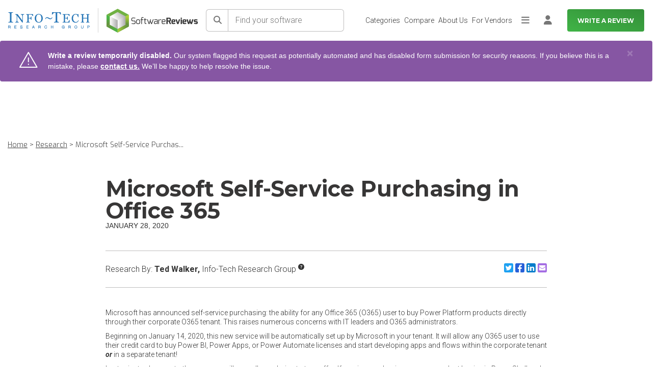

--- FILE ---
content_type: text/html; charset=utf-8
request_url: https://www.softwarereviews.com/research/microsoft-self-service-purchasing-in-office-365
body_size: 19772
content:
<!DOCTYPE html>
<html lang="en" id="">
<head id="munchkin-key" data-key="353-GFN-093">
  <meta charset="utf-8">
<script>var _rollbarConfig = {"accessToken":"434485f7483b452d93ee4b7d7bc36c88","captureUncaught":true,"hostSafeList":["softwarereviews.com"],"payload":{"environment":"production","person":{"id":null,"username":null,"email":null}}};</script>
<script>!function(r){var e={};function o(n){if(e[n])return e[n].exports;var t=e[n]={i:n,l:!1,exports:{}};return r[n].call(t.exports,t,t.exports,o),t.l=!0,t.exports}o.m=r,o.c=e,o.d=function(r,e,n){o.o(r,e)||Object.defineProperty(r,e,{enumerable:!0,get:n})},o.r=function(r){"undefined"!=typeof Symbol&&Symbol.toStringTag&&Object.defineProperty(r,Symbol.toStringTag,{value:"Module"}),Object.defineProperty(r,"__esModule",{value:!0})},o.t=function(r,e){if(1&e&&(r=o(r)),8&e)return r;if(4&e&&"object"==typeof r&&r&&r.__esModule)return r;var n=Object.create(null);if(o.r(n),Object.defineProperty(n,"default",{enumerable:!0,value:r}),2&e&&"string"!=typeof r)for(var t in r)o.d(n,t,function(e){return r[e]}.bind(null,t));return n},o.n=function(r){var e=r&&r.__esModule?function(){return r.default}:function(){return r};return o.d(e,"a",e),e},o.o=function(r,e){return Object.prototype.hasOwnProperty.call(r,e)},o.p="",o(o.s=0)}([function(r,e,o){"use strict";var n=o(1),t=o(5);_rollbarConfig=_rollbarConfig||{},_rollbarConfig.rollbarJsUrl=_rollbarConfig.rollbarJsUrl||"https://cdn.rollbar.com/rollbarjs/refs/tags/v2.26.1/rollbar.min.js",_rollbarConfig.async=void 0===_rollbarConfig.async||_rollbarConfig.async;var a=n.setupShim(window,_rollbarConfig),l=t(_rollbarConfig);window.rollbar=n.Rollbar,a.loadFull(window,document,!_rollbarConfig.async,_rollbarConfig,l)},function(r,e,o){"use strict";var n=o(2),t=o(3);function a(r){return function(){try{return r.apply(this,arguments)}catch(r){try{console.error("[Rollbar]: Internal error",r)}catch(r){}}}}var l=0;function i(r,e){this.options=r,this._rollbarOldOnError=null;var o=l++;this.shimId=function(){return o},"undefined"!=typeof window&&window._rollbarShims&&(window._rollbarShims[o]={handler:e,messages:[]})}var s=o(4),d=function(r,e){return new i(r,e)},c=function(r){return new s(d,r)};function u(r){return a((function(){var e=this,o=Array.prototype.slice.call(arguments,0),n={shim:e,method:r,args:o,ts:new Date};window._rollbarShims[this.shimId()].messages.push(n)}))}i.prototype.loadFull=function(r,e,o,n,t){var l=!1,i=e.createElement("script"),s=e.getElementsByTagName("script")[0],d=s.parentNode;i.crossOrigin="",i.src=n.rollbarJsUrl,o||(i.async=!0),i.onload=i.onreadystatechange=a((function(){if(!(l||this.readyState&&"loaded"!==this.readyState&&"complete"!==this.readyState)){i.onload=i.onreadystatechange=null;try{d.removeChild(i)}catch(r){}l=!0,function(){var e;if(void 0===r._rollbarDidLoad){e=new Error("rollbar.js did not load");for(var o,n,a,l,i=0;o=r._rollbarShims[i++];)for(o=o.messages||[];n=o.shift();)for(a=n.args||[],i=0;i<a.length;++i)if("function"==typeof(l=a[i])){l(e);break}}"function"==typeof t&&t(e)}()}})),d.insertBefore(i,s)},i.prototype.wrap=function(r,e,o){try{var n;if(n="function"==typeof e?e:function(){return e||{}},"function"!=typeof r)return r;if(r._isWrap)return r;if(!r._rollbar_wrapped&&(r._rollbar_wrapped=function(){o&&"function"==typeof o&&o.apply(this,arguments);try{return r.apply(this,arguments)}catch(o){var e=o;throw e&&("string"==typeof e&&(e=new String(e)),e._rollbarContext=n()||{},e._rollbarContext._wrappedSource=r.toString(),window._rollbarWrappedError=e),e}},r._rollbar_wrapped._isWrap=!0,r.hasOwnProperty))for(var t in r)r.hasOwnProperty(t)&&(r._rollbar_wrapped[t]=r[t]);return r._rollbar_wrapped}catch(e){return r}};for(var p="log,debug,info,warn,warning,error,critical,global,configure,handleUncaughtException,handleAnonymousErrors,handleUnhandledRejection,captureEvent,captureDomContentLoaded,captureLoad".split(","),f=0;f<p.length;++f)i.prototype[p[f]]=u(p[f]);r.exports={setupShim:function(r,e){if(r){var o=e.globalAlias||"Rollbar";if("object"==typeof r[o])return r[o];r._rollbarShims={},r._rollbarWrappedError=null;var l=new c(e);return a((function(){e.captureUncaught&&(l._rollbarOldOnError=r.onerror,n.captureUncaughtExceptions(r,l,!0),e.wrapGlobalEventHandlers&&t(r,l,!0)),e.captureUnhandledRejections&&n.captureUnhandledRejections(r,l,!0);var a=e.autoInstrument;return!1!==e.enabled&&(void 0===a||!0===a||function(r){return!("object"!=typeof r||void 0!==r.page&&!r.page)}(a))&&r.addEventListener&&(r.addEventListener("load",l.captureLoad.bind(l)),r.addEventListener("DOMContentLoaded",l.captureDomContentLoaded.bind(l))),r[o]=l,l}))()}},Rollbar:c}},function(r,e,o){"use strict";function n(r,e,o,n){r._rollbarWrappedError&&(n[4]||(n[4]=r._rollbarWrappedError),n[5]||(n[5]=r._rollbarWrappedError._rollbarContext),r._rollbarWrappedError=null);var t=e.handleUncaughtException.apply(e,n);o&&o.apply(r,n),"anonymous"===t&&(e.anonymousErrorsPending+=1)}r.exports={captureUncaughtExceptions:function(r,e,o){if(r){var t;if("function"==typeof e._rollbarOldOnError)t=e._rollbarOldOnError;else if(r.onerror){for(t=r.onerror;t._rollbarOldOnError;)t=t._rollbarOldOnError;e._rollbarOldOnError=t}e.handleAnonymousErrors();var a=function(){var o=Array.prototype.slice.call(arguments,0);n(r,e,t,o)};o&&(a._rollbarOldOnError=t),r.onerror=a}},captureUnhandledRejections:function(r,e,o){if(r){"function"==typeof r._rollbarURH&&r._rollbarURH.belongsToShim&&r.removeEventListener("unhandledrejection",r._rollbarURH);var n=function(r){var o,n,t;try{o=r.reason}catch(r){o=void 0}try{n=r.promise}catch(r){n="[unhandledrejection] error getting `promise` from event"}try{t=r.detail,!o&&t&&(o=t.reason,n=t.promise)}catch(r){}o||(o="[unhandledrejection] error getting `reason` from event"),e&&e.handleUnhandledRejection&&e.handleUnhandledRejection(o,n)};n.belongsToShim=o,r._rollbarURH=n,r.addEventListener("unhandledrejection",n)}}}},function(r,e,o){"use strict";function n(r,e,o){if(e.hasOwnProperty&&e.hasOwnProperty("addEventListener")){for(var n=e.addEventListener;n._rollbarOldAdd&&n.belongsToShim;)n=n._rollbarOldAdd;var t=function(e,o,t){n.call(this,e,r.wrap(o),t)};t._rollbarOldAdd=n,t.belongsToShim=o,e.addEventListener=t;for(var a=e.removeEventListener;a._rollbarOldRemove&&a.belongsToShim;)a=a._rollbarOldRemove;var l=function(r,e,o){a.call(this,r,e&&e._rollbar_wrapped||e,o)};l._rollbarOldRemove=a,l.belongsToShim=o,e.removeEventListener=l}}r.exports=function(r,e,o){if(r){var t,a,l="EventTarget,Window,Node,ApplicationCache,AudioTrackList,ChannelMergerNode,CryptoOperation,EventSource,FileReader,HTMLUnknownElement,IDBDatabase,IDBRequest,IDBTransaction,KeyOperation,MediaController,MessagePort,ModalWindow,Notification,SVGElementInstance,Screen,TextTrack,TextTrackCue,TextTrackList,WebSocket,WebSocketWorker,Worker,XMLHttpRequest,XMLHttpRequestEventTarget,XMLHttpRequestUpload".split(",");for(t=0;t<l.length;++t)r[a=l[t]]&&r[a].prototype&&n(e,r[a].prototype,o)}}},function(r,e,o){"use strict";function n(r,e){this.impl=r(e,this),this.options=e,function(r){for(var e=function(r){return function(){var e=Array.prototype.slice.call(arguments,0);if(this.impl[r])return this.impl[r].apply(this.impl,e)}},o="log,debug,info,warn,warning,error,critical,global,configure,handleUncaughtException,handleAnonymousErrors,handleUnhandledRejection,_createItem,wrap,loadFull,shimId,captureEvent,captureDomContentLoaded,captureLoad".split(","),n=0;n<o.length;n++)r[o[n]]=e(o[n])}(n.prototype)}n.prototype._swapAndProcessMessages=function(r,e){var o,n,t;for(this.impl=r(this.options);o=e.shift();)n=o.method,t=o.args,this[n]&&"function"==typeof this[n]&&("captureDomContentLoaded"===n||"captureLoad"===n?this[n].apply(this,[t[0],o.ts]):this[n].apply(this,t));return this},r.exports=n},function(r,e,o){"use strict";r.exports=function(r){return function(e){if(!e&&!window._rollbarInitialized){for(var o,n,t=(r=r||{}).globalAlias||"Rollbar",a=window.rollbar,l=function(r){return new a(r)},i=0;o=window._rollbarShims[i++];)n||(n=o.handler),o.handler._swapAndProcessMessages(l,o.messages);window[t]=n,window._rollbarInitialized=!0}}}}]);</script>
  <meta name="viewport" content="width=device-width, initial-scale=1">
  <meta name="author" content="https://softwarereviews.com">
  <meta name="google-site-verification" content="OVKkGbWWLjcUmo_E5UsZUPy4meDnZFLz0KfJDPf0dbk">
  <meta name="action-cable-url" content="/cable" />

  <script type="application/ld+json">
  {"@context":"https://schema.org","@graph":[{"@type":"Organization","name":"SoftwareReviews","description":"SoftwareReviews is a division of Info-Tech Research Group, a world-class IT research and advisory firm established in 1997. Backed by two decades of experience, SoftwareReviews is a leading source of expertise and insight into the enterprise software landscape and client-vendor relationships. By collecting real data from IT and business professionals, the SoftwareReviews methodology produces the most detailed and authentic insights into the experience of evaluating and purchasing enterprise software.","address":{"@type":"PostalAddress","addressLocality":"London","addressRegion":"ON","postalCode":"N6A 1B8","streetAddress":"345 Ridout St N"},"parentOrganization":"Info-Tech Research Group","url":"https://www.softwarereviews.com/","sameAs":["https://www.facebook.com/softwarereviewsITRG/","https://twitter.com/SW_Reviews","https://www.instagram.com/infotechrg/","https://www.linkedin.com/company/softwarereviews"]},{"@type":"WebSite","name":"SoftwareReviews","url":"https://www.softwarereviews.com/","potentialAction":{"@type":"SearchAction","target":"https://www.softwarereviews.com/search?q={search_term_string}","query-input":"required name=search_term_string"}},{"@type":"WebPage","@id":"https://www.softwarereviews.com/research/microsoft-self-service-purchasing-in-office-365","url":"https://www.softwarereviews.com/research/microsoft-self-service-purchasing-in-office-365","name":"SoftwareReviews"}]}
</script>


  <link rel="icon" type="image/x-icon" href="https://cdn1.softwarereviews.com/assets/favicon-97cfcd762bccd703ee81c00b46eaaaca98efa8857668f18e9eac7e957ea667a8.ico" />
  <title>Microsoft Self-Service Purchasing in Office 365</title>
<meta name="description" content="Microsoft has announced self-service purchasing, the ability for any O365 user to buy Power Platform products directly through their corporate O365 tenant. This raises numerous concerns with IT leaders and O365 administrators.">
<link rel="canonical" href="https://www.softwarereviews.com/research/microsoft-self-service-purchasing-in-office-365">
<meta property="og:title" content="Microsoft Self-Service Purchasing in Office 365">
<meta property="og:description" content="Microsoft has announced self-service purchasing, the ability for any O365 user to buy Power Platform products directly through their corporate O365 tenant. This raises numerous concerns with IT leaders and O365 administrators. ">
<meta property="og:image" content="https://cdn3.softwarereviews.com/assets/software_reviews_shared/logos/ITRG-Logo-1200x630-0d854d5daada325c7325bd3da0e910dc9c3f01554cf0326a0e5188576c10d36b.jpg">
<meta property="og:type" content="article">
<meta property="og:url" content="https://www.softwarereviews.com/research/microsoft-self-service-purchasing-in-office-365">
<meta property="og:image:width" content="1200">
<meta property="og:image:height" content="630">
<meta name="twitter:title" content="Microsoft Self-Service Purchasing in Office 365">
<meta name="twitter:description" content="Microsoft has announced self-service purchasing, the ability for any O365 user to buy Power Platform products directly through their corporate O365 tenant. This raises numerous concerns with IT leaders and O365 administrators.">
<meta property="article:published_time" content="2020-01-28T00:00:00-05:00">
  <meta name="csrf-param" content="authenticity_token" />
<meta name="csrf-token" content="_6pSfI8BlMg4kAfwHc5YR9v3yM7Bji74__ou_ii_nDrfYWOFC_wZwJJV9Md15iB33SFaXDSXnyCdfI3VhE9pTw" />
  
  
  <script>
  Rollbar.configure({
    payload: {
      person: {
        id: "",
        email: "",
      }
    }
  });
</script>


  <!-- Google Fonts -->
  <!-- Google Fonts -->
<link rel="preconnect" href="https://fonts.googleapis.com">
<link rel="preconnect" href="https://fonts.gstatic.com" crossorigin />
<link rel="stylesheet" href="https://fonts.googleapis.com/css?family=Exo:300,300i,400,400i,500,500i,600,700|Roboto:300,300i,400,400i,500,500i,700,700i,800,900|Montserrat:100,300,400,500,700,900&display=swap" media="print" onload="this.media='all'" />
<noscript>
  <link rel="stylesheet" href="https://fonts.googleapis.com/css?family=Exo:300,300i,400,400i,500,500i,600,700|Roboto:300,300i,400,400i,500,500i,700,700i,800,900|Montserrat:100,300,400,500,700,900&display=swap" />
</noscript>

<!-- Icon Font -->
<script src="https://kit.fontawesome.com/6b0b0f72af.js" crossorigin="anonymous" media="print" onload="this.media='all'"></script>
<noscript><link rel="stylesheet" href="https://kit.fontawesome.com/6b0b0f72af.css" media="all"></noscript>


  <link rel="stylesheet" href="https://cdn2.softwarereviews.com/assets/application-bd9fb59ab5b96701af13f87533d470195b0a3d1cd1b0bba291823624b2ee5013.css" data-turbo-track="reload" />
  <link rel="stylesheet" href="https://cdn1.softwarereviews.com/assets/application_tailwind-9df2b3868f729c009c7b59b244135f91882a684d4f1d823d9bd582aeb777c951.css" />
  <link rel="stylesheet" href="https://cdn3.softwarereviews.com/assets/es_application-a41850f4fa6f1f4ca5a365291f06bbe8e359e5f67a10ed19503d28e61d19797d.css" />
  <link rel="stylesheet" href="https://cdn3.softwarereviews.com/assets/software_reviews_shared_application-def9c4c78ddf0f7a43340e4f399be268fd5b89d19e8e4c76eba9d4a65908d47e.css" />
  <link rel="stylesheet" href="https://cdn0.softwarereviews.com/assets/software_reviews_shared_application_tailwind-41576a2552c4474f01a9fab28b34890d3f20e4255bb692b40f729149707c01a8.css" />
  <script src="https://cdn3.softwarereviews.com/assets/software_reviews_shared_application-cf4f4ddf8f5633f2df3a474f154a48494260062f3ae107dda38fe49cfeb81ac7.js" defer="defer"></script>
  <script src="https://cdn0.softwarereviews.com/assets/application-887bab4d26ebbfeccf0a7f02dfb73dd896c99f9e40b33015da2950a34d91b0cd.js" data-turbo-track="reload" defer="defer"></script>
  <script src="https://cdn2.softwarereviews.com/assets/es_application-f8a2d256df2c87d8e91b35db3bdc1bebbbc21c65c962ac2f64b895fd4dce7531.js" data-turbo-track="reload" defer="defer"></script>
  
  <!-- Google Optimize -->

  

  <!-- HTML5 Shim and Respond.js IE8 support of HTML5 elements and media queries -->
  <!-- WARNING: Respond.js doesn't work if you view the page via file:// -->
  <!--[if lt IE 9]>
      <script src="https://oss.maxcdn.com/libs/html5shiv/3.7.0/html5shiv.js"></script>
      <script src="https://oss.maxcdn.com/libs/respond.js/1.4.2/respond.min.js"></script>
  <![endif]-->
  <!-- Google Tag Manager -->
<script>
  (function(w,d,s,l,i){
    w[l]=w[l]||[];w[l].push({'gtm.start':new Date().getTime(),event:'gtm.js'});
    var f=d.getElementsByTagName(s)[0],j=d.createElement(s),dl=l!='dataLayer'?'&l='+l:'';
    j.async=true;
    j.src='https://www.googletagmanager.com/gtm.js?id='+i+dl;
    f.parentNode.insertBefore(j,f);
  })(window,document,'script','dataLayer','GTM-THFZWQV');
</script>
<!-- End Google Tag Manager -->

    <!-- Start VWO Async SmartCode -->
  <link rel="preconnect" href="https://dev.visualwebsiteoptimizer.com" />
  <script type='text/javascript' id='vwoCode'>
  window._vwo_code ||
  (function () {
  var w=window,
  d=document;
  var account_id=929392,
  version=2.2,
  settings_tolerance=2000,
  hide_element='body',
  hide_element_style = 'opacity:0 !important;filter:alpha(opacity=0) !important;background:none !important';
  /* DO NOT EDIT BELOW THIS LINE */
  if(f=!1,v=d.querySelector('#vwoCode'),cc={},-1<d.URL.indexOf('__vwo_disable__')||w._vwo_code)return;try{var e=JSON.parse(localStorage.getItem('_vwo_'+account_id+'_config'));cc=e&&'object'==typeof e?e:{}}catch(e){}function r(t){try{return decodeURIComponent(t)}catch(e){return t}}var s=function(){var e={combination:[],combinationChoose:[],split:[],exclude:[],uuid:null,consent:null,optOut:null},t=d.cookie||'';if(!t)return e;for(var n,i,o=/(?:^|;\s*)(?:(_vis_opt_exp_(\d+)_combi=([^;]*))|(_vis_opt_exp_(\d+)_combi_choose=([^;]*))|(_vis_opt_exp_(\d+)_split=([^:;]*))|(_vis_opt_exp_(\d+)_exclude=[^;]*)|(_vis_opt_out=([^;]*))|(_vwo_global_opt_out=[^;]*)|(_vwo_uuid=([^;]*))|(_vwo_consent=([^;]*)))/g;null!==(n=o.exec(t));)try{n[1]?e.combination.push({id:n[2],value:r(n[3])}):n[4]?e.combinationChoose.push({id:n[5],value:r(n[6])}):n[7]?e.split.push({id:n[8],value:r(n[9])}):n[10]?e.exclude.push({id:n[11]}):n[12]?e.optOut=r(n[13]):n[14]?e.optOut=!0:n[15]?e.uuid=r(n[16]):n[17]&&(i=r(n[18]),e.consent=i&&3<=i.length?i.substring(0,3):null)}catch(e){}return e}();function i(){var e=function(){if(w.VWO&&Array.isArray(w.VWO))for(var e=0;e<w.VWO.length;e++){var t=w.VWO[e];if(Array.isArray(t)&&('setVisitorId'===t[0]||'setSessionId'===t[0]))return!0}return!1}(),t='a='+account_id+'&u='+encodeURIComponent(w._vis_opt_url||d.URL)+'&vn='+version+'&ph=1'+('undefined'!=typeof platform?'&p='+platform:'')+'&st='+w.performance.now();e||((n=function(){var e,t=[],n={},i=w.VWO&&w.VWO.appliedCampaigns||{};for(e in i){var o=i[e]&&i[e].v;o&&(t.push(e+'-'+o+'-1'),n[e]=!0)}if(s&&s.combination)for(var r=0;r<s.combination.length;r++){var a=s.combination[r];n[a.id]||t.push(a.id+'-'+a.value)}return t.join('|')}())&&(t+='&c='+n),(n=function(){var e=[],t={};if(s&&s.combinationChoose)for(var n=0;n<s.combinationChoose.length;n++){var i=s.combinationChoose[n];e.push(i.id+'-'+i.value),t[i.id]=!0}if(s&&s.split)for(var o=0;o<s.split.length;o++)t[(i=s.split[o]).id]||e.push(i.id+'-'+i.value);return e.join('|')}())&&(t+='&cc='+n),(n=function(){var e={},t=[];if(w.VWO&&Array.isArray(w.VWO))for(var n=0;n<w.VWO.length;n++){var i=w.VWO[n];if(Array.isArray(i)&&'setVariation'===i[0]&&i[1]&&Array.isArray(i[1]))for(var o=0;o<i[1].length;o++){var r,a=i[1][o];a&&'object'==typeof a&&(r=a.e,a=a.v,r&&a&&(e[r]=a))}}for(r in e)t.push(r+'-'+e[r]);return t.join('|')}())&&(t+='&sv='+n)),s&&s.optOut&&(t+='&o='+s.optOut);var n=function(){var e=[],t={};if(s&&s.exclude)for(var n=0;n<s.exclude.length;n++){var i=s.exclude[n];t[i.id]||(e.push(i.id),t[i.id]=!0)}return e.join('|')}();return n&&(t+='&e='+n),s&&s.uuid&&(t+='&id='+s.uuid),s&&s.consent&&(t+='&consent='+s.consent),w.name&&-1<w.name.indexOf('_vis_preview')&&(t+='&pM=true'),w.VWO&&w.VWO.ed&&(t+='&ed='+w.VWO.ed),t}code={nonce:v&&v.nonce,library_tolerance:function(){return'undefined'!=typeof library_tolerance?library_tolerance:void 0},settings_tolerance:function(){return cc.sT||settings_tolerance},hide_element_style:function(){return'{'+(cc.hES||hide_element_style)+'}'},hide_element:function(){return performance.getEntriesByName('first-contentful-paint')[0]?'':'string'==typeof cc.hE?cc.hE:hide_element},getVersion:function(){return version},finish:function(e){var t;f||(f=!0,(t=d.getElementById('_vis_opt_path_hides'))&&t.parentNode.removeChild(t),e&&((new Image).src='https://dev.visualwebsiteoptimizer.com/ee.gif?a='+account_id+e))},finished:function(){return f},addScript:function(e){var t=d.createElement('script');t.type='text/javascript',e.src?t.src=e.src:t.text=e.text,v&&t.setAttribute('nonce',v.nonce),d.getElementsByTagName('head')[0].appendChild(t)},load:function(e,t){t=t||{};var n=new XMLHttpRequest;n.open('GET',e,!0),n.withCredentials=!t.dSC,n.responseType=t.responseType||'text',n.onload=function(){if(t.onloadCb)return t.onloadCb(n,e);200===n.status?_vwo_code.addScript({text:n.responseText}):_vwo_code.finish('&e=loading_failure:'+e)},n.onerror=function(){if(t.onerrorCb)return t.onerrorCb(e);_vwo_code.finish('&e=loading_failure:'+e)},n.send()},init:function(){var e,t=this.settings_tolerance();w._vwo_settings_timer=setTimeout(function(){_vwo_code.finish()},t),'body'!==this.hide_element()?(n=d.createElement('style'),e=(t=this.hide_element())?t+this.hide_element_style():'',t=d.getElementsByTagName('head')[0],n.setAttribute('id','_vis_opt_path_hides'),v&&n.setAttribute('nonce',v.nonce),n.setAttribute('type','text/css'),n.styleSheet?n.styleSheet.cssText=e:n.appendChild(d.createTextNode(e)),t.appendChild(n)):(n=d.getElementsByTagName('head')[0],(e=d.createElement('div')).style.cssText='z-index: 2147483647 !important;position: fixed !important;left: 0 !important;top: 0 !important;width: 100% !important;height: 100% !important;background: white !important;',e.setAttribute('id','_vis_opt_path_hides'),e.classList.add('_vis_hide_layer'),n.parentNode.insertBefore(e,n.nextSibling));var n='https://dev.visualwebsiteoptimizer.com/j.php?'+i();-1!==w.location.search.indexOf('_vwo_xhr')?this.addScript({src:n}):this.load(n+'&x=true',{l:1})}};w._vwo_code=code;code.init();})();
  </script>
  <!-- End VWO Async SmartCode -->

</head>

<body class="sr-body-wide" data-controller="sr-modal">
  <noscript>
  <div class="no-script-notification">
    For full functionality of this site it is necessary to enable JavaScript. Here are the <a href="http://www.enable-javascript.com/"> instructions to enable JavaScript in your web browser</a>.
  </div>
  <div class="no-script-bump"> </div>
</noscript>

  <!-- Google Tag Manager (noscript) -->
<noscript>
  <iframe src="https://www.googletagmanager.com/ns.html?id=GTM-THFZWQV"
    height="0" width="0" style="display:none;visibility:hidden">
  </iframe>
</noscript>
<!-- End Google Tag Manager (noscript) -->

  <!-- Main Wrapper -->
  <div class="layout-wrapper">

    <!-- Page Navbar -->
    <header id="header" class="h-16 xs:h-20 sticky pl-4 top-0 inset-x-0 z-[1030] bg-white lg:pr-4 xl:py-0 3xl:px-0">
  <a class="button button--secondary sr-only top-1 left-1 z-[9999] outline-offset-2 focus:not-sr-only focus:absolute focus:px-6 focus:py-3" target="_self" href="#main">Skip to main content</a>


  <nav class="flex items-center justify-between h-full font-roboto font-light text-gray-700 lg:text-xs xl:justify-end 2xl:text-sm 3xl:px-11" aria-label="Main">
    <div class="flex items-center mr-4 sm:mr-4 2xl:mr-7">
  <div class="hidden xs:block">
    <img class="max-w-full" width="160" height="32" alt="Info-Tech Research Group" src="https://cdn0.softwarereviews.com/assets/logos/info-tech/info-tech-research-group-db041b640665c6201359b0e19da6758cdeb39ea416ec6c156eecaf9bea0806bd.svg" />
  </div>

  <div class="hidden shrink-0 mx-4 w-px h-12 bg-gray-300 xs:block sm:mx-6 lg:mx-4 xl:mx-6"></div>

  <a title="Home" href="/">
    <img class="max-w-full" width="179" height="47" alt="SoftwareReviews" src="https://cdn1.softwarereviews.com/assets/logos/software_reviews/software_reviews_logo_centered-b3f3ddcf554938239aa2b9c4d2f16f9598dcc4ca7458ae11c4af4bd663bbbe59.svg" />
</a></div>

    <div id="site-search" class="h-16 xs:h-20 hidden max-lg:absolute max-lg:top-0 max-lg:inset-x-0 max-lg:py-3 max-lg:px-4 max-lg:z-50 max-lg:bg-gradient-to-b max-lg:from-primary-gradient-dark-start max-lg:to-primary-gradient-dark-end lg:grow xs:py-4 lg:block lg:relative lg:p-0 lg:bg-none">
  <div class="flex items-center h-full">
    <form action="/search" class="grow flex min-w-[200px] lg:mr-4 lg:max-w-[400px] 2xl:mr-9" data-controller="search" data-search-bar-value="site-search-dropdown">
      <button name="button" type="submit" class="shrink-0 relative min-w-target min-h-target text-base text-gray-500 bg-white border border-r-0 rounded-l-md after:content-[&#39;&#39;] after:absolute after:inset-y-0 after:right-0 after:w-px after:bg-gray-400 border-gray-400" aria-label="Search">
  <span class="sr-text sr-tw-sr-only">Search</span><span class="fa fa-solid fa-search" aria-hidden="true"></span>
</button>
      <input autocomplete="off" class="grow m-0 px-3.5 font-roboto font-light text-base bg-white border border-l-0 rounded-r-md rounded-l-none focus:z-10 border-gray-400 placeholder:text-gray-500" maxlength="80" name="q" placeholder="Find your software" type="search" aria-label="Find your software" data-action="focus-&gt;search#getResults focusout-&gt;search#hideTips keyup-&gt;search#getResults" data-search-target="input">

      <div class="hidden absolute mt-1 inset-x-0 p-5 top-full bg-white rounded-md shadow" data-search-target="tips">
  <div class="mb-3 font-exo text-xs font-bold leading-none uppercase text-gray-800">Search tips</div>
    <div class="mt-3 text-base font-light text-gray-700">Search for products, categories, or vendors.</div>
    <div class="mt-3 text-base font-light text-gray-700">Try keywords like &#39;management&#39;, &#39;Microsoft&#39;, or &#39;CRM&#39;</div>
</div>

      <div class="max-h-[calc(100vh-theme(space.16))] xs:max-h-[calc(100vh-theme(space.20))] hidden absolute mt-1 inset-x-0 pb-2 top-full bg-white rounded-md shadow overflow-y-auto" data-search-target="results">
  <div class="flex items-center justify-center py-3 px-5 bg-gray-100">
    <span class="fa fa-solid fa-search text-xl text-gray-500" aria-hidden="true"></span>
    <div class="ml-2.5 text-ellipsis overflow-hidden">Search for <strong>"<span data-search-target="term"></span>"</strong> by hitting <em>enter</em>, or see suggested results.</div>
  </div>

  <turbo-frame id="site-search-dropdown"></turbo-frame>
</div>


      <button class="ml-3.5 font-roboto text-white bg-transparent lg:hidden" type="button" aria-controls="site-search" aria-expanded="true" data-action="toggle#display " data-controller="toggle">
  
        Cancel

</button>    </form>
  </div>
</div>


    <ul id="main-nav" class="max-h-[calc(100vh-theme(space.16))] xs:max-h-[calc(100vh-theme(space.20))] hidden m-0 p-0 list-none max-lg:absolute max-lg:inset-x-0 max-lg:top-full max-lg:bg-white max-lg:shadow max-lg:overflow-y-auto sm:justify-end lg:grow lg:flex lg:gap-x-4 lg:relative lg:h-full">
      <li class="relative leading-snug p-2 lg:hidden">
  <a class="button button--primary button--sm shrink-0 py-2 min-h-target whitespace-nowrap w-full" aria-current="false" target="_self" href="/start">Write a Review</a>


</li>  <li class="relative leading-snug">
    <a class="flex items-center px-4 py-3 min-h-target h-full leading-snug text-gray-700 aria-current:font-bold lg:text-sm lg:leading-snug lg:whitespace-nowrap hocus:no-underline before:inset-0 before:border-l-4 before:border-transparent before:content-[&#39;&#39;] before:absolute hocus:before:border-primary-500 aria-current:before:border-primary-500 lg:border-0 lg:before:border-l-0 lg:justify-center lg:px-1 lg:py-4 lg:before:border-b-4" aria-current="false" href="/categories">Categories</a>
</li>  <li class="relative leading-snug">
    <a class="flex items-center px-4 py-3 min-h-target h-full leading-snug text-gray-700 aria-current:font-bold lg:text-sm lg:leading-snug lg:whitespace-nowrap hocus:no-underline before:inset-0 before:border-l-4 before:border-transparent before:content-[&#39;&#39;] before:absolute hocus:before:border-primary-500 aria-current:before:border-primary-500 lg:border-0 lg:before:border-l-0 lg:justify-center lg:px-1 lg:py-4 lg:before:border-b-4" aria-current="false" href="/compare">Compare</a>
</li>  <li class="relative leading-snug">
    <a class="flex items-center px-4 py-3 min-h-target h-full leading-snug text-gray-700 aria-current:font-bold lg:text-sm lg:leading-snug lg:whitespace-nowrap hocus:no-underline before:inset-0 before:border-l-4 before:border-transparent before:content-[&#39;&#39;] before:absolute hocus:before:border-primary-500 aria-current:before:border-primary-500 lg:border-0 lg:before:border-l-0 lg:justify-center lg:px-1 lg:py-4 lg:before:border-b-4" aria-current="false" href="/about">About Us</a>
</li>  <li class="relative leading-snug">
    <a class="flex items-center px-4 py-3 min-h-target h-full leading-snug text-gray-700 aria-current:font-bold lg:text-sm lg:leading-snug lg:whitespace-nowrap hocus:no-underline before:inset-0 before:border-l-4 before:border-transparent before:content-[&#39;&#39;] before:absolute hocus:before:border-primary-500 aria-current:before:border-primary-500 lg:border-0 lg:before:border-l-0 lg:justify-center lg:px-1 lg:py-4 lg:before:border-b-4" target="_blank" aria-current="false" href="https://provider.softwarereviews.com/">For Vendors</a>
</li>
      <li class="relative leading-snug">
  <button class="shrink-0 flex items-center justify-center p-0 min-w-target min-h-target text-lg text-gray-500 bg-transparent hocus:text-gray-700 hocus:no-underline hidden items-center justify-center px-1 h-full text-inherit hocus:no-underline lg:flex" type="button" aria-controls="main-nav-extra" aria-expanded="false" data-action="toggle#display toggle:click:outside-&gt;toggle#hide" data-controller="toggle">
  
    <span class="sr-text sr-tw-sr-only">More</span><span class="fa fa-solid fa-bars" aria-hidden="true"></span>

</button>
  <ul id="main-nav-extra" class="max-h-[calc(100vh-theme(space.16))] xs:max-h-[calc(100vh-theme(space.20))] hidden m-0 mt-1 p-0 list-none bg-white max-lg:block max-lg:max-h-none lg:absolute lg:-right-2 lg:w-40 lg:rounded-lg lg:shadow lg:overflow-y-auto">
        <li class="relative leading-snug">
          <a class="flex items-center px-4 py-3 min-h-target h-full leading-snug text-gray-700 aria-current:font-bold lg:text-sm lg:leading-snug lg:whitespace-nowrap hocus:no-underline before:inset-0 before:border-l-4 before:border-transparent before:content-[&#39;&#39;] before:absolute hocus:before:border-primary-500 aria-current:before:border-primary-500 lg:border-0 lg:before:border-l-0 lg:w-full lg:hocus:underline" aria-current="false" href="/reports">Browse Reports</a>
</li>        <li class="relative leading-snug">
          <a class="flex items-center px-4 py-3 min-h-target h-full leading-snug text-gray-700 aria-current:font-bold lg:text-sm lg:leading-snug lg:whitespace-nowrap hocus:no-underline before:inset-0 before:border-l-4 before:border-transparent before:content-[&#39;&#39;] before:absolute hocus:before:border-primary-500 aria-current:before:border-primary-500 lg:border-0 lg:before:border-l-0 lg:w-full lg:hocus:underline" aria-current="true" href="/research">Research</a>
</li>        <li class="relative leading-snug">
          <a class="flex items-center px-4 py-3 min-h-target h-full leading-snug text-gray-700 aria-current:font-bold lg:text-sm lg:leading-snug lg:whitespace-nowrap hocus:no-underline before:inset-0 before:border-l-4 before:border-transparent before:content-[&#39;&#39;] before:absolute hocus:before:border-primary-500 aria-current:before:border-primary-500 lg:border-0 lg:before:border-l-0 lg:w-full lg:hocus:underline" aria-current="false" href="/what-we-do">What We Do</a>
</li>
    <li class="relative leading-snug border-t border-gray-300"></li>  </ul>
</li>
    </ul>

    <div class="hidden shrink-0 mr-4 ml-3 w-px h-8 bg-gray-400 xl:block"></div>

    <div class="shrink-0 flex h-full">
      
  <a id="header-login" class="shrink-0 flex items-center justify-center p-0 min-w-target min-h-target text-lg text-gray-500 bg-transparent hocus:text-gray-700 hocus:no-underline relative" href="/access/new">
    <span class="flex items-center px-4 py-3 min-h-target h-full leading-snug text-gray-700 aria-current:font-bold lg:text-sm lg:leading-snug lg:whitespace-nowrap hocus:no-underline before:inset-0 before:border-l-4 before:border-transparent before:content-[&#39;&#39;] before:absolute hocus:before:border-primary-500 aria-current:before:border-primary-500 lg:border-0 lg:before:border-l-0 lg:justify-center lg:px-1 lg:py-4 lg:before:border-b-4 hidden xs:text-xs xl:flex 2xl:text-sm">Log in</span>
    <span class="sr-only xl:hidden">Log in</span>
    <span class="fa fa-solid fa-user xl:hidden" aria-hidden="true"></span>
</a>
      <button class="shrink-0 flex items-center justify-center p-0 min-w-target min-h-target text-lg text-gray-500 bg-transparent hocus:text-gray-700 hocus:no-underline lg:hidden" type="button" aria-controls="site-search" aria-expanded="false" data-action="toggle#display " data-controller="toggle">
  
  <span class="sr-text sr-tw-sr-only">Open search</span><span class="fa fa-solid fa-search" aria-hidden="true"></span>

</button>
      <button class="shrink-0 flex items-center justify-center p-0 min-w-target min-h-target text-lg text-gray-500 bg-transparent hocus:text-gray-700 hocus:no-underline lg:hidden" type="button" aria-controls="main-nav main-nav-extra" aria-expanded="false" data-action="toggle#display " data-controller="toggle">
  
  <span class="sr-text sr-tw-sr-only">Toggle navigation</span><span class="fa fa-solid fa-bars" aria-hidden="true"></span>

</button>

      <div class="hidden lg:flex lg:items-center lg:pl-4">
        <a class="button button--primary button--sm shrink-0 py-2 min-h-target whitespace-nowrap " aria-current="false" target="_self" href="/start">Write a Review</a>


      </div>
    </div>
  </nav>
</header>

    <!-- /. Page Navbar -->

    <!-- Content -->
    <main id="main" class="layout-content">

      <!-- Flash Messages -->
      <div id="messages">
        
      <div class="system-alert static xl:mb-[47px] m-0 sm:mb-[76px]">
        <div class="row">
          <div class="col-md-12">
            <div class="alert info-icon alert-dismissible bg-secondary-400 py-[18px] px-[18px] md:px-[17px] lg:px-[37px]
            text-white text-size-14 flex items-start sm:items-center px-[2%] m-0" role="alert">
              <span class='sm:w-[90%] lg:w-full leading-normal'>
                <b>Write a review temporarily disabled.</b>
                Our system flagged this request as potentially automated and has disabled form submission for security reasons.
                If you believe this is a mistake, please
                <a class="text-white font-bold underline" href="/about#contact-us-form-section">contact us.</a>
                We’ll be happy to help resolve the issue.
              </span>
              <button type="button" class="static close xl:mt-[0px] sm:-mt-[32px] md:ml-[14px]" data-dismiss="alert"><span aria-hidden="true">&times;</span><span class="sr-only">Close</span></button>
            </div>
          </div>
        </div>
</div>    </div>
      <!-- /. Flash Messages -->

      <div class="sr-tw-mix-blend-multiply sr-tw-overflow-x-hidden">
  

  <div class="container sr-tw-py-8 lg:sr-tw-py-10 lg:sr-tw-pb-14">
    <nav class="" aria-label="Breadcrumbs">
  <ol class="sr-tw-m-0 sr-tw-p-0 sr-tw-font-exo sr-tw-font-light sr-tw-text-sm sr-tw-text-left" >
    <li class="sr-tw-inline">
  <a class="sr-tw-peer sr-tw-underline sr-tw-font-light sr-tw-text-inherit sr-tw-underline-offset-2 sr-tw-outline-offset-2 hocus:sr-tw-underline aria-current-page:sr-tw-no-underline" rel="canonical" aria-current="false" title="Return to Home" data-turbo="false" href="/">Home</a>
  <span class="peer-aria-current-page:sr-tw-hidden" aria-hidden="true">&gt;</span>
</li>
<li class="sr-tw-inline">
  <a class="sr-tw-peer sr-tw-underline sr-tw-font-light sr-tw-text-inherit sr-tw-underline-offset-2 sr-tw-outline-offset-2 hocus:sr-tw-underline aria-current-page:sr-tw-no-underline" rel="canonical" aria-current="false" title="Return to Research" data-turbo="false" href="/research">Research</a>
  <span class="peer-aria-current-page:sr-tw-hidden" aria-hidden="true">&gt;</span>
</li>
<li class="sr-tw-inline">
  <a class="sr-tw-peer sr-tw-underline sr-tw-font-light sr-tw-text-inherit sr-tw-underline-offset-2 sr-tw-outline-offset-2 hocus:sr-tw-underline aria-current-page:sr-tw-no-underline" rel="canonical" aria-current="page" title="Microsoft Self-Service Purchasing in Office 365" data-turbo="false" href="/research/microsoft-self-service-purchasing-in-office-365">Microsoft Self-Service Purchas...</a>
  <span class="peer-aria-current-page:sr-tw-hidden" aria-hidden="true">&gt;</span>
</li>

  </ol>
</nav>
  </div>

  <article id="sr-research-show" class="container sr-tw-flex sr-tw-flex-col sr-tw-pb-14 sr-tw-max-w-4xl">
    <header class="sr-tw-flex sr-tw-flex-col sr-tw-gap-3 lg:sr-tw-gap-6">
      <h1 class="sr-tw-mb-0 sr-tw-text-pretty">Microsoft Self-Service Purchasing in Office 365</h1>
      <time class="sr-tw-mb-0 sr-tw-uppercase sr-tw-text-xs sr-tw-font-normal lg:sr-tw-text-sm lg:sr-tw-font-light" datetime="2020-01-28">January 28, 2020</time>
    </header>

    <div class="sr-tw-flex sr-tw-flex-row sr-tw-justify-between sr-tw-items-center sr-tw-gap-4 sr-tw-my-10 sr-tw-py-3 sr-tw-border-solid sr-tw-border-0 sr-tw-border-y sr-tw-border-gray-400 lg:sr-tw-py-6">
    <div class="sr-tw-flex sr-tw-flex-col md:sr-tw-flex-row">
      <address class="sr-tw-my-0 lg:sr-tw-text-base">
        Research By:
          <strong>Ted Walker,</strong>

        Info-Tech Research Group
        <sup>
          <button class="sr-tw-group sr-tw-relative sr-tw-m-0 sr-tw-p-0 sr-tw-text-inherit sr-tw-bg-transparent sr-tw-border-0 focus-visible:sr-tw-outline-none">
            <!--
--><span class="fa fa-question-circle sr-tw-text-inherit sr-tw-bg-transparent" aria-hidden="true"></span><!--
-->

            <div class="sr-tw-absolute sr-tw-px-1.5 sr-tw-py-1 sr-tw-left-1/2 sr-tw--translate-x-1/2 sr-tw-font-montserrat sr-tw-font-normal sr-tw-text-left sr-tw-bg-white sr-tw-rounded sr-tw-shadow sr-tw-z-10 sr-tw-mb-3 sr-tw-bottom-full sr-tw-hidden sr-tw-min-w-[10rem] sr-tw-text-xs group-focus-visible:sr-tw-block group-hover:sr-tw-block sm:sr-tw-min-w-[20rem]">
  <div class="sr-tw-absolute sr-tw-left-1/2 sr-tw-w-4 sr-tw-h-2 sr-tw--translate-x-1/2 before:sr-tw-content-[&#39;&#39;] before:sr-tw-absolute before:sr-tw-left-0 before:sr-tw-border-transparent before:sr-tw-border-solid before:sr-tw-border-x-8 sr-tw-top-full before:sr-tw--top-px before:sr-tw-border-t-8 before:sr-tw-border-t-white"></div>
  Info-Tech Research Group is the world&#39;s fastest growing information technology research and advisory company, proudly serving over 30,000 IT professionals.
</div>
          </button>
        </sup>
      </address>
    </div>

  <div class="sr-tw-shrink-0 sr-tw-flex sr-tw-flex-row sr-tw-gap-2">
    <div class='social-share-button' data-title='Microsoft Self-Service Purchasing in Office 365' data-img=''
data-url='' data-desc='Microsoft Self-Service Purchasing in Office 365' data-via=''>
<a rel="nofollow " data-site="twitter" class="ssb-icon ssb-twitter" onclick="return SocialShareButton.share(this);" title="Share to X/Twitter" href="#"></a>
<a rel="nofollow " data-site="facebook" class="ssb-icon ssb-facebook" onclick="return SocialShareButton.share(this);" title="Share to Facebook" href="#"></a>
<a rel="nofollow " data-site="linkedin" class="ssb-icon ssb-linkedin" onclick="return SocialShareButton.share(this);" title="Share to Linkedin" href="#"></a>
<a rel="nofollow " data-site="email" class="ssb-icon ssb-email" onclick="return SocialShareButton.share(this);" title="Share to Email" href="#"></a>
</div>
  </div>
</div>

<script>
  window.addEventListener('load', (event) => {
    const socialShareButtons = document.querySelectorAll('.social-share-button');

    socialShareButtons.forEach((buttonGroup) => {
      const buttons = buttonGroup.querySelectorAll('.ssb-icon');

      buttons.forEach((button) => {
        const span = document.createElement('span');

        span.classList.add('sr-tw-sr-only');
        span.textContent = button.getAttribute('title');
        button.innerHTML = '';
        button.appendChild(span);
      });
    });
  });
</script>


    <section class="prose prose-a:sr-tw-font-bold prose-a:sr-tw-underline prose-a:sr-tw-text-secondary-400 prose-a:hocus:sr-tw-text-secondary-500 prose-a:visited:sr-tw-text-secondary-500 prose-h2:sr-tw-mt-10 prose-h2:sr-tw-mb-6 prose-h3:sr-tw-mt-10 prose-h3:sr-tw-mb-4 prose-h3:sr-tw-text-primary-600 prose-h4:sr-tw-text-primary-600 prose-img:sr-tw-max-w-full prose-li:sr-tw-font-roboto prose-li:sr-tw-font-light prose-li:sr-tw-text-sm/normal prose-ol:sr-tw-pl-8 prose-p:sr-tw-text-sm/normal prose-ul:sr-tw-pl-8 prose-ul:sr-tw-list-disc lg:prose-li:sr-tw-text-base/normal lg:prose-p:sr-tw-text-base/normal">
      <p>Microsoft has announced self-service purchasing: the ability for any Office 365 (O365) user to buy Power Platform products directly through their corporate O365 tenant. This raises numerous concerns with IT leaders and O365 administrators.</p>  <p>Beginning on January 14, 2020, this new service will be automatically set up by Microsoft in your tenant. It will allow any O365 user to use their credit card to buy Power BI, Power Apps, or Power Automate licenses and start developing apps and flows within the corporate tenant <em><strong>or</strong> </em>in a separate tenant!</p>  <p>Last-minute changes to the program will now allow admins to turn off self-service purchasing on a per-product basis via PowerShell and enforce corporate governance and compliance. However, the self-service ability will show up in the tenant with the default set to “on.” There is not a toggle “off” button. System administrators will need to be diligent in creating the PowerShell script that will turn the service off, as required.</p>  <h3>Program Details</h3>  <ul>
<li>Users with Azure AD accounts can buy Power Platform licenses with a credit card and assign them to others in the corporate tenant.</li>
<li>O365 global administrators or billing administrators can see who has bought what and, if required, migrate the license to the corporate licensing agreement.</li>
<li>Self-service purchasing is currently only available in the US, but not in government, education, or nonprofit tenants.</li>
<li>Data created from products bought through self-service purchase is owned and controlled by the organization.</li>
</ul>        <h3>Recommendations</h3>  <ul>
<li>Take control now and set up or restate shadow IT policies throughout your organization.</li>
<li>Develop the PowerShell script that will control the Power Apps self-service feature.</li>
<li>Not controlling this new process will most likely lead to noncompliance as rogue developers create apps and flows that require additional licenses for corporate users.</li>
<li>Ensure that any self-service purchases are moved over to your licensing agreement to leverage any agreement pricing discounts.</li>
</ul>        <h3>Bottom Line</h3>  <p>This might just be the beginning of Microsoft’s new selling approach to rogue employees and departments to seed online products. Although at launch, this program only applies to a few Power Platform products, if it gets any traction it could expand to other incubation-type products and set a wider path for shadow IT and rogue developers.</p>  <p>It will be imperative for IT and procurement departments to set policies and enforcement for this program to ensure license compliance, budget management, and data security.</p>
    </section>

    <section class="sr-tw-flex sr-tw-flex-col sr-tw-pt-8 sr-tw-gap-6 lg:sr-tw-pt-14">
      <span class="sr-tw-h-1 sr-tw-w-20 sr-tw-bg-primary-500"></span>
      <div class="sr-tw-flex sr-tw-flex-col sr-tw-justify-between sr-tw-gap-3 md:sr-tw-flex-row">
        <h2 class="sr-tw-p-0 sr-tw-m-0">Latest Research</h2>
        <a class="sr-tw-h4 sr-tw-text-base sr-tw-text-primary-600 sr-tw-uppercase sr-tw-underline sr-tw-m-0 sr-tw-p-0" href="/research">All Research</a>
      </div>

      <section id="related-research-carousel" aria-roledescription="Carousel" data-action="resize@window-&gt;sr-carousel#layout" data-controller="sr-carousel">
  <div id="related-research-carousel-slides" class="sr-tw-flex sr-tw--mx-2 sr-tw-relative sr-tw-overflow-visible motion-safe:transition-transform " aria-live="polite" data-sr-carousel-target="container">
      <div class="sr-tw-px-2 sr-tw-shrink-0 sr-tw-my-6 sr-tw-w-full *:sr-tw-h-full sm:sr-tw-w-1/2 lg:sr-tw-w-1/3" role="group" aria-roledescription="Slide" data-sr-carousel-target="slide">
              <article>
  <a class="sr-tw-group/card sr-tw-flex sr-tw-flex-col sr-tw-relative sr-tw-p-6 sr-tw-text-left sr-tw-no-underline sr-tw-text-gray-800 sr-tw-bg-white sr-tw-rounded sr-tw-shadow sr-tw-overflow-hidden sr-tw-outline-offset-4 sr-tw-items-start sr-tw-gap-y-4 sr-tw-w-full sr-tw-h-full lg:sr-tw-gap-y-2" href="/research/lastpass-update-roadmap-and-recent-developments-2h-2025">
    <time class="sr-tw-my-0 sr-tw-font-exo sr-tw-text-xs sr-tw-font-bold sr-tw-text-primary-600" datetime="2026-01-07">January 07, 2026</time>
    <h3 class="sr-tw-my-0 sr-tw-leading-6 sr-tw-text-pretty sr-tw-text-gray-700 group-focus/card:sr-tw-underline group-hover/card:sr-tw-underline">LastPass Update: Roadmap and Recent Developments, 2H 2025</h3>
    <p class="sr-tw-my-0 sr-tw-leading-snug sr-tw-line-clamp-2 sr-tw-text-pretty">LastPass has been busy adding new features and enhancing current ones. Demand is growing developing for tools that address both traditional credential management and emerging risks like shadow IT. This note focuses on LastPass’ new releases, such as passkey advancements and SaaS Identity Security offerings, while also touching on other relevant initiatives. </p>
      <div class="group-[.is-research-category]:sr-tw-hidden sr-tw-shrink-0 sr-tw-mt-auto">
        <div class="sr-tw-mt-4 sr-tw-px-3 sr-tw-py-1 sr-tw-max-w-full sr-tw-text-xs sr-tw-font-bold sr-tw-truncate sr-tw-text-white sr-tw-bg-gray-700 sr-tw-rounded-md">IT Security</div>
      </div>
</a>
</article>



</div>      <div class="sr-tw-px-2 sr-tw-shrink-0 sr-tw-my-6 sr-tw-w-full *:sr-tw-h-full sm:sr-tw-w-1/2 lg:sr-tw-w-1/3" role="group" aria-roledescription="Slide" data-sr-carousel-target="slide">
              <article>
  <a class="sr-tw-group/card sr-tw-flex sr-tw-flex-col sr-tw-relative sr-tw-p-6 sr-tw-text-left sr-tw-no-underline sr-tw-text-gray-800 sr-tw-bg-white sr-tw-rounded sr-tw-shadow sr-tw-overflow-hidden sr-tw-outline-offset-4 sr-tw-items-start sr-tw-gap-y-4 sr-tw-w-full sr-tw-h-full lg:sr-tw-gap-y-2" href="/research/microsoft-adopts-ontology-based-iq-layer-for-agentic-ai">
    <time class="sr-tw-my-0 sr-tw-font-exo sr-tw-text-xs sr-tw-font-bold sr-tw-text-primary-600" datetime="2025-12-23">December 23, 2025</time>
    <h3 class="sr-tw-my-0 sr-tw-leading-6 sr-tw-text-pretty sr-tw-text-gray-700 group-focus/card:sr-tw-underline group-hover/card:sr-tw-underline">Microsoft Adopts Ontology-Based IQ Layer for Agentic AI</h3>
    <p class="sr-tw-my-0 sr-tw-leading-snug sr-tw-line-clamp-2 sr-tw-text-pretty">At Ignite 2025 Microsoft announced several major offerings strengthening its agentic AI platform. The ontology-based IQ layer seems to be the most unexpected innovation from Microsoft.</p>
      <div class="group-[.is-research-category]:sr-tw-hidden sr-tw-shrink-0 sr-tw-mt-auto">
        <div class="sr-tw-mt-4 sr-tw-px-3 sr-tw-py-1 sr-tw-max-w-full sr-tw-text-xs sr-tw-font-bold sr-tw-truncate sr-tw-text-white sr-tw-bg-gray-700 sr-tw-rounded-md">Artificial Intelligence (AI)</div>
      </div>
</a>
</article>



</div>      <div class="sr-tw-px-2 sr-tw-shrink-0 sr-tw-my-6 sr-tw-w-full *:sr-tw-h-full sm:sr-tw-w-1/2 lg:sr-tw-w-1/3" role="group" aria-roledescription="Slide" data-sr-carousel-target="slide">
              <article>
  <a class="sr-tw-group/card sr-tw-flex sr-tw-flex-col sr-tw-relative sr-tw-p-6 sr-tw-text-left sr-tw-no-underline sr-tw-text-gray-800 sr-tw-bg-white sr-tw-rounded sr-tw-shadow sr-tw-overflow-hidden sr-tw-outline-offset-4 sr-tw-items-start sr-tw-gap-y-4 sr-tw-w-full sr-tw-h-full lg:sr-tw-gap-y-2" href="/research/three-predictions-for-cx-technology-markets-in-2026">
    <time class="sr-tw-my-0 sr-tw-font-exo sr-tw-text-xs sr-tw-font-bold sr-tw-text-primary-600" datetime="2025-12-23">December 23, 2025</time>
    <h3 class="sr-tw-my-0 sr-tw-leading-6 sr-tw-text-pretty sr-tw-text-gray-700 group-focus/card:sr-tw-underline group-hover/card:sr-tw-underline">Three Predictions for CX Technology Markets in 2026</h3>
    <p class="sr-tw-my-0 sr-tw-leading-snug sr-tw-line-clamp-2 sr-tw-text-pretty">Three predictions for 2026 are offered for CX technology markets: 1. No new unified CX category will appear; 2. Speed of adoption for AI solutions (especially agentic AI workflows) will remain slow; and 3. Marketing SaaS will continue to be overlooked in CX and that’s a missed opportunity. </p>
      <div class="group-[.is-research-category]:sr-tw-hidden sr-tw-shrink-0 sr-tw-mt-auto">
        <div class="sr-tw-mt-4 sr-tw-px-3 sr-tw-py-1 sr-tw-max-w-full sr-tw-text-xs sr-tw-font-bold sr-tw-truncate sr-tw-text-white sr-tw-bg-gray-700 sr-tw-rounded-md">Communications &amp; Collaboration</div>
      </div>
</a>
</article>



</div>      <div class="sr-tw-px-2 sr-tw-shrink-0 sr-tw-my-6 sr-tw-w-full *:sr-tw-h-full sm:sr-tw-w-1/2 lg:sr-tw-w-1/3" role="group" aria-roledescription="Slide" data-sr-carousel-target="slide">
              <article>
  <a class="sr-tw-group/card sr-tw-flex sr-tw-flex-col sr-tw-relative sr-tw-p-6 sr-tw-text-left sr-tw-no-underline sr-tw-text-gray-800 sr-tw-bg-white sr-tw-rounded sr-tw-shadow sr-tw-overflow-hidden sr-tw-outline-offset-4 sr-tw-items-start sr-tw-gap-y-4 sr-tw-w-full sr-tw-h-full lg:sr-tw-gap-y-2" href="/research/zoho-announces-major-updates-to-billing-and-spend-solutions-for-the-enterprise">
    <time class="sr-tw-my-0 sr-tw-font-exo sr-tw-text-xs sr-tw-font-bold sr-tw-text-primary-600" datetime="2025-12-23">December 23, 2025</time>
    <h3 class="sr-tw-my-0 sr-tw-leading-6 sr-tw-text-pretty sr-tw-text-gray-700 group-focus/card:sr-tw-underline group-hover/card:sr-tw-underline">Zoho Announces Major Updates to Billing and Spend Solutions for the Enterprise</h3>
    <p class="sr-tw-my-0 sr-tw-leading-snug sr-tw-line-clamp-2 sr-tw-text-pretty">In an analyst briefing, Zoho provided updates to Zia&#39;s capabilities for finance use cases. Specifically, Zoho emphasized reconciliation, reporting, and proactive insights, with a showcase of its new enterprise billing and spend management products. </p>
      <div class="group-[.is-research-category]:sr-tw-hidden sr-tw-shrink-0 sr-tw-mt-auto">
        <div class="sr-tw-mt-4 sr-tw-px-3 sr-tw-py-1 sr-tw-max-w-full sr-tw-text-xs sr-tw-font-bold sr-tw-truncate sr-tw-text-white sr-tw-bg-gray-700 sr-tw-rounded-md">ERP and Supporting Systems</div>
      </div>
</a>
</article>



</div>      <div class="sr-tw-px-2 sr-tw-shrink-0 sr-tw-my-6 sr-tw-w-full *:sr-tw-h-full sm:sr-tw-w-1/2 lg:sr-tw-w-1/3" role="group" aria-roledescription="Slide" data-sr-carousel-target="slide">
              <article>
  <a class="sr-tw-group/card sr-tw-flex sr-tw-flex-col sr-tw-relative sr-tw-p-6 sr-tw-text-left sr-tw-no-underline sr-tw-text-gray-800 sr-tw-bg-white sr-tw-rounded sr-tw-shadow sr-tw-overflow-hidden sr-tw-outline-offset-4 sr-tw-items-start sr-tw-gap-y-4 sr-tw-w-full sr-tw-h-full lg:sr-tw-gap-y-2" href="/research/ai-meets-enterprise-architecture-from-knowledge-graphs-to-digital-twin-strategies">
    <time class="sr-tw-my-0 sr-tw-font-exo sr-tw-text-xs sr-tw-font-bold sr-tw-text-primary-600" datetime="2025-12-19">December 19, 2025</time>
    <h3 class="sr-tw-my-0 sr-tw-leading-6 sr-tw-text-pretty sr-tw-text-gray-700 group-focus/card:sr-tw-underline group-hover/card:sr-tw-underline">AI Meets Enterprise Architecture: From Knowledge Graphs to Digital Twin Strategies</h3>
    <p class="sr-tw-my-0 sr-tw-leading-snug sr-tw-line-clamp-2 sr-tw-text-pretty">Ardoq is moving from being a traditional Enterprise Architecture (EA) modeling tool to an AI-driven platform that focuses on business results and governance. Its roadmap includes automation, knowledge graph-based reasoning, and compliance features to help organizations manage both AI adoption and EA practices. CIOs and CTOs should review these enhancements in the context of modernization, regulatory compliance, and operational efficiency.</p>
      <div class="group-[.is-research-category]:sr-tw-hidden sr-tw-shrink-0 sr-tw-mt-auto">
        <div class="sr-tw-mt-4 sr-tw-px-3 sr-tw-py-1 sr-tw-max-w-full sr-tw-text-xs sr-tw-font-bold sr-tw-truncate sr-tw-text-white sr-tw-bg-gray-700 sr-tw-rounded-md">Data &amp; BI</div>
      </div>
</a>
</article>



</div>      <div class="sr-tw-px-2 sr-tw-shrink-0 sr-tw-my-6 sr-tw-w-full *:sr-tw-h-full sm:sr-tw-w-1/2 lg:sr-tw-w-1/3" role="group" aria-roledescription="Slide" data-sr-carousel-target="slide">
              <article>
  <a class="sr-tw-group/card sr-tw-flex sr-tw-flex-col sr-tw-relative sr-tw-p-6 sr-tw-text-left sr-tw-no-underline sr-tw-text-gray-800 sr-tw-bg-white sr-tw-rounded sr-tw-shadow sr-tw-overflow-hidden sr-tw-outline-offset-4 sr-tw-items-start sr-tw-gap-y-4 sr-tw-w-full sr-tw-h-full lg:sr-tw-gap-y-2" href="/research/cldigital-adds-ai-to-simplify-grc-bcm-tasks">
    <time class="sr-tw-my-0 sr-tw-font-exo sr-tw-text-xs sr-tw-font-bold sr-tw-text-primary-600" datetime="2025-12-19">December 19, 2025</time>
    <h3 class="sr-tw-my-0 sr-tw-leading-6 sr-tw-text-pretty sr-tw-text-gray-700 group-focus/card:sr-tw-underline group-hover/card:sr-tw-underline">CLDigital Adds AI to Simplify GRC &amp; BCM Tasks</h3>
    <p class="sr-tw-my-0 sr-tw-leading-snug sr-tw-line-clamp-2 sr-tw-text-pretty">CLDigital’s Business Continuity Management (BCM) software – CLDigital 360 (also known as CL360) – is among the leaders in this market (see our BCM Software Reviews category). Their BCM solution is part of their overall GRC suite built on a low-code/no-code platform which simplifies customization, and they have added AI functionality to further streamline BCM and GRC work.</p>
      <div class="group-[.is-research-category]:sr-tw-hidden sr-tw-shrink-0 sr-tw-mt-auto">
        <div class="sr-tw-mt-4 sr-tw-px-3 sr-tw-py-1 sr-tw-max-w-full sr-tw-text-xs sr-tw-font-bold sr-tw-truncate sr-tw-text-white sr-tw-bg-gray-700 sr-tw-rounded-md">IT Operations</div>
      </div>
</a>
</article>



</div>      <div class="sr-tw-px-2 sr-tw-shrink-0 sr-tw-my-6 sr-tw-w-full *:sr-tw-h-full sm:sr-tw-w-1/2 lg:sr-tw-w-1/3" role="group" aria-roledescription="Slide" data-sr-carousel-target="slide">
              <article>
  <a class="sr-tw-group/card sr-tw-flex sr-tw-flex-col sr-tw-relative sr-tw-p-6 sr-tw-text-left sr-tw-no-underline sr-tw-text-gray-800 sr-tw-bg-white sr-tw-rounded sr-tw-shadow sr-tw-overflow-hidden sr-tw-outline-offset-4 sr-tw-items-start sr-tw-gap-y-4 sr-tw-w-full sr-tw-h-full lg:sr-tw-gap-y-2" href="/research/amazon-connect-a-significant-beneficiary-to-product-announcements-at-aws-s-re-invent-2025">
    <time class="sr-tw-my-0 sr-tw-font-exo sr-tw-text-xs sr-tw-font-bold sr-tw-text-primary-600" datetime="2025-12-16">December 16, 2025</time>
    <h3 class="sr-tw-my-0 sr-tw-leading-6 sr-tw-text-pretty sr-tw-text-gray-700 group-focus/card:sr-tw-underline group-hover/card:sr-tw-underline">Amazon Connect – A Significant Beneficiary to Product Announcements at AWS&#39;s re:Invent 2025</h3>
    <p class="sr-tw-my-0 sr-tw-leading-snug sr-tw-line-clamp-2 sr-tw-text-pretty">Amazon Connect emerged as a significant beneficiary to product announcements at AWS’s re:Invent 2025 conference. However, the solution’s architecture still straddles CCaaS and CPaaS, creating both strategic advantages and operational limitations for enterprises reviewing contact center software.</p>
      <div class="group-[.is-research-category]:sr-tw-hidden sr-tw-shrink-0 sr-tw-mt-auto">
        <div class="sr-tw-mt-4 sr-tw-px-3 sr-tw-py-1 sr-tw-max-w-full sr-tw-text-xs sr-tw-font-bold sr-tw-truncate sr-tw-text-white sr-tw-bg-gray-700 sr-tw-rounded-md">Communications &amp; Collaboration</div>
      </div>
</a>
</article>



</div>      <div class="sr-tw-px-2 sr-tw-shrink-0 sr-tw-my-6 sr-tw-w-full *:sr-tw-h-full sm:sr-tw-w-1/2 lg:sr-tw-w-1/3" role="group" aria-roledescription="Slide" data-sr-carousel-target="slide">
              <article>
  <a class="sr-tw-group/card sr-tw-flex sr-tw-flex-col sr-tw-relative sr-tw-p-6 sr-tw-text-left sr-tw-no-underline sr-tw-text-gray-800 sr-tw-bg-white sr-tw-rounded sr-tw-shadow sr-tw-overflow-hidden sr-tw-outline-offset-4 sr-tw-items-start sr-tw-gap-y-4 sr-tw-w-full sr-tw-h-full lg:sr-tw-gap-y-2" href="/research/the-newest-at-ukg-the-workforce-operating-platform">
    <time class="sr-tw-my-0 sr-tw-font-exo sr-tw-text-xs sr-tw-font-bold sr-tw-text-primary-600" datetime="2025-12-15">December 15, 2025</time>
    <h3 class="sr-tw-my-0 sr-tw-leading-6 sr-tw-text-pretty sr-tw-text-gray-700 group-focus/card:sr-tw-underline group-hover/card:sr-tw-underline">The Newest at UKG: The Workforce Operating Platform</h3>
    <p class="sr-tw-my-0 sr-tw-leading-snug sr-tw-line-clamp-2 sr-tw-text-pretty">UKG, a leader in HR management systems, has introduced their Workforce Operating Platform.  This platform unifies human capital management, workforce management, and payroll, coupled with its Bryte AI technology. The Workforce Operating Platform aims to help retail, manufacturing, and healthcare institutions manage complexity while simplifying and streamlining processes for frontline workers.</p>
      <div class="group-[.is-research-category]:sr-tw-hidden sr-tw-shrink-0 sr-tw-mt-auto">
        <div class="sr-tw-mt-4 sr-tw-px-3 sr-tw-py-1 sr-tw-max-w-full sr-tw-text-xs sr-tw-font-bold sr-tw-truncate sr-tw-text-white sr-tw-bg-gray-700 sr-tw-rounded-md">Human Resources</div>
      </div>
</a>
</article>



</div>      <div class="sr-tw-px-2 sr-tw-shrink-0 sr-tw-my-6 sr-tw-w-full *:sr-tw-h-full sm:sr-tw-w-1/2 lg:sr-tw-w-1/3" role="group" aria-roledescription="Slide" data-sr-carousel-target="slide">
              <article>
  <a class="sr-tw-group/card sr-tw-flex sr-tw-flex-col sr-tw-relative sr-tw-p-6 sr-tw-text-left sr-tw-no-underline sr-tw-text-gray-800 sr-tw-bg-white sr-tw-rounded sr-tw-shadow sr-tw-overflow-hidden sr-tw-outline-offset-4 sr-tw-items-start sr-tw-gap-y-4 sr-tw-w-full sr-tw-h-full lg:sr-tw-gap-y-2" href="/research/agentforce-360-marketing-ploy-or-genuine-transformation">
    <time class="sr-tw-my-0 sr-tw-font-exo sr-tw-text-xs sr-tw-font-bold sr-tw-text-primary-600" datetime="2025-12-12">December 12, 2025</time>
    <h3 class="sr-tw-my-0 sr-tw-leading-6 sr-tw-text-pretty sr-tw-text-gray-700 group-focus/card:sr-tw-underline group-hover/card:sr-tw-underline">Agentforce 360 – Marketing Ploy or Genuine Transformation?</h3>
    <p class="sr-tw-my-0 sr-tw-leading-snug sr-tw-line-clamp-2 sr-tw-text-pretty">This technology note evaluates Salesforce’s Agentforce 360 launch, asking: Has the Salesforce platform changed beneath the marketing? What market dynamics have compelled Salesforce to adopt this agentic framing? And how should CIOs and CX leaders interpret Salesforce’s product trajectory? </p>
      <div class="group-[.is-research-category]:sr-tw-hidden sr-tw-shrink-0 sr-tw-mt-auto">
        <div class="sr-tw-mt-4 sr-tw-px-3 sr-tw-py-1 sr-tw-max-w-full sr-tw-text-xs sr-tw-font-bold sr-tw-truncate sr-tw-text-white sr-tw-bg-gray-700 sr-tw-rounded-md">Sales &amp; Service</div>
      </div>
</a>
</article>



</div></div>
  <div class="sr-tw-flex sr-tw-items-center sr-tw-justify-end">
    <button name="button" type="button" class="sr-tw-inline-flex sr-tw-items-center sr-tw-justify-center sr-tw-p-0 sr-tw-w-target
        sr-tw-h-target sr-tw-bg-transparent sr-tw-border-0 sr-tw-inline-flex sr-tw-items-center sr-tw-justify-center sr-tw-p-0 sr-tw-w-target
        sr-tw-h-target sr-tw-bg-transparent sr-tw-border-0 sr-tw-text-gray-800 hocus:sr-tw-bg-gray-100 disabled:sr-tw-text-gray-400" aria-controls="related-research-carousel-slides" aria-label="Previous slide" data-action="sr-carousel#previous" data-sr-carousel-target="scroll previous" disabled="disabled">
      <span class="fa fa-chevron-left sr-tw-text-2xl sr-tw-leading-none" aria-hidden="true"></span>
</button>
    <button name="button" type="button" class="sr-tw-inline-flex sr-tw-items-center sr-tw-justify-center sr-tw-p-0 sr-tw-w-target
        sr-tw-h-target sr-tw-bg-transparent sr-tw-border-0 sr-tw-inline-flex sr-tw-items-center sr-tw-justify-center sr-tw-p-0 sr-tw-w-target
        sr-tw-h-target sr-tw-bg-transparent sr-tw-border-0 sr-tw-text-gray-800 hocus:sr-tw-bg-gray-100 disabled:sr-tw-text-gray-400" aria-controls="related-research-carousel-slides" aria-label="Next slide" data-action="sr-carousel#next" data-sr-carousel-target="scroll next">
      <span class="fa fa-chevron-right sr-tw-text-2xl sr-tw-leading-none" aria-hidden="true"></span>
</button>  </div>
</section>
</section>  </article>
</div>

    </main>
    <!-- /. Content -->

    <footer class="sr-footer sr-footer-wide relative overflow-x-hidden">
  <div class="row">
    <div class="col-md-6 footer-brand">
      <div class="flex items-center mr-4 sm:mr-4 2xl:mr-7">
  <div class="hidden xs:block">
    <img class="max-w-full" width="160" height="32" alt="Info-Tech Research Group" src="https://cdn0.softwarereviews.com/assets/logos/info-tech/info-tech-research-group-db041b640665c6201359b0e19da6758cdeb39ea416ec6c156eecaf9bea0806bd.svg" />
  </div>

  <div class="hidden shrink-0 mx-4 w-px h-12 bg-gray-300 xs:block sm:mx-6 lg:mx-4 xl:mx-6"></div>

  <a title="Home" href="/">
    <img class="max-w-full" width="179" height="47" alt="SoftwareReviews" src="https://cdn1.softwarereviews.com/assets/logos/software_reviews/software_reviews_logo_centered-b3f3ddcf554938239aa2b9c4d2f16f9598dcc4ca7458ae11c4af4bd663bbbe59.svg" />
</a></div>


      <p class="mt-5 max-w-prose">SoftwareReviews empowers organizations with the best data, insights, and advice to improve the software buying and selling experience.</p>

      <nav class="col-xs-6 col-md-4 px-0" aria-labelledby="footer-title-social">
        <h3 id="footer-title-social">Follow</h3>

        <ul class="list-none flex gap-3 m-0 p-0 leading-none">
          <li class="inline-flex items-center justify-center">
            <a class="flex items-center justify-center transition-transform leading-none no-underline hocus:scale-125 text-linkedin-primary" rel="nofollow noopener" target="_blank" title="SoftwareReviews LinkedIn" data-controller="gtm" data-gtm-event-value="linkedin_exit" data-gtm-user-logged-in-value="false" data-action="gtm#dataLayerPush" href="https://www.linkedin.com/company/softwarereviews">
              <span class="sr-text sr-tw-sr-only">LinkedIn</span><span class="fa-brands !font-normal  fa-linkedin-in w-7 text-3xl leading-none text-center" aria-hidden="true"></span>
</a>          </li>

          <li class="inline-flex items-center justify-center">
            <a class="flex items-center justify-center transition-transform leading-none no-underline hocus:scale-125 text-xtwitter-primary" rel="nofollow noopener" target="_blank" title="SoftwareReviews X/Twitter" data-controller="gtm" data-gtm-event-value="x_exit" data-gtm-user-logged-in-value="false" data-action="gtm#dataLayerPush" href="https://twitter.com/SW_Reviews?s=20">
              <span class="sr-text sr-tw-sr-only">Translation missing: en.social.twitter</span><span class="fa-brands !font-normal  fa-x-twitter w-7 text-3xl leading-none text-center" aria-hidden="true"></span>
</a>          </li>

          <li class="inline-flex items-center justify-center">
            <a class="flex items-center justify-center transition-transform leading-none no-underline hocus:scale-125 text-facebook-primary" rel="nofollow noopener" target="_blank" title="SoftwareReviews Facebook" data-controller="gtm" data-gtm-event-value="facebook_exit" data-gtm-user-logged-in-value="false" data-action="gtm#dataLayerPush" href="https://www.facebook.com/softwarereviewsITRG/">
              <span class="sr-text sr-tw-sr-only">Facebook</span><span class="fa-brands !font-normal  fa-facebook-f w-7 text-3xl leading-none text-center" aria-hidden="true"></span>
</a>          </li>
        </ul>
      </nav>

      <div class="col-xs-6 col-md-4 footer-certifications">
        <h3>Certifications</h3>

        <div class="flex">
          <img alt="AICPA SOC Certification" title="AICPA SOC Certification" loading="lazy" src="https://cdn0.softwarereviews.com/assets/certifications/AICPA-SOC-certification-SM-49e82aa76f2803e873226adac80ca3d19c631e692966891132b9d71d18ae3665.png" />
          <img alt="Cyber Essentials Certification" title="Cyber Essentials Certification" loading="lazy" src="https://cdn1.softwarereviews.com/assets/certifications/cyber-essentials-certification-SM-642d285c0ce80cd79214beca9a32e633292909529c495435b374be828c2b1e1e.png" />
          <img alt="PwC ISO 27001 Information Security Certification" title="PwC ISO 27001 Information Security Certification" loading="lazy" src="https://cdn2.softwarereviews.com/assets/certifications/PwC-certification-SM-cb002966ff1cb64a04d54af78a2cca26215bdde2a8cf929d1367a031f10f3cb2.png" />
        </div>
      </div>
      <div class="col-xs-12 footer-legals">
        <p>© 2026 SoftwareReviews.com. All rights reserved.</p>
      </div>
    </div>
    <div class="col-xs-6 col-md-3 footer-nav">
      <h4>Menu</h4>
      <div class="col-md-12">
        <ul class="pages">
            <li>
              <a class="nav-copy" title="Log in" href="/access/new">Log in</a>
            </li>
          <li><a title="Categories" href="/categories">Categories</a></li>
          <li><a title="Reports" href="/reports">Reports</a></li>
          <li>
            <a title="Vendor Registration" target="_blank" rel="nofollow noopener noreferrer" href="https://provider.softwarereviews.com/">For Vendors</a>
          </li>
        </ul>
      </div>
    </div>
    <div class="col-xs-6 col-md-3 footer-social">
      <h4>Site Map</h4>
      <ul class="list">
        <li><a title="About Us" href="/about">About Us</a></li>
        <li><a rel="noopener" target="_blank" title="Careers" href="https://recruiting.ultipro.ca/INF5000IFTC/JobBoard/3572229a-78e3-4bd4-8cbc-d1b51c1337e7/?q=&amp;o=postedDateDesc">Careers</a></li>
        <li><a title="Press Releases" href="/press-releases">Press Releases</a></li>
        <li><a title="Terms &amp; Conditions" href="/terms-and-conditions">Terms &amp; Conditions</a></li>
        <li><a title="Privacy Policy" href="/privacy">Privacy Policy</a></li>
        <li><a title="Opt Out: Selling Personal Data" href="/opt_out/new">Opt Out: Selling Personal Data</a></li>
      </ul>
    </div>
  </div>
</footer>

  </div>
</body>

</html>


--- FILE ---
content_type: text/css
request_url: https://cdn1.softwarereviews.com/assets/application_tailwind-9df2b3868f729c009c7b59b244135f91882a684d4f1d823d9bd582aeb777c951.css
body_size: 11038
content:
html{font-size:16px}*,:after,:before{border:0 solid #f0f0f0;--tw-border-spacing-x:0;--tw-border-spacing-y:0;--tw-translate-x:0;--tw-translate-y:0;--tw-rotate:0;--tw-skew-x:0;--tw-skew-y:0;--tw-scale-x:1;--tw-scale-y:1;--tw-pan-x: ;--tw-pan-y: ;--tw-pinch-zoom: ;--tw-scroll-snap-strictness:proximity;--tw-gradient-from-position: ;--tw-gradient-via-position: ;--tw-gradient-to-position: ;--tw-ordinal: ;--tw-slashed-zero: ;--tw-numeric-figure: ;--tw-numeric-spacing: ;--tw-numeric-fraction: ;--tw-ring-inset: ;--tw-ring-offset-width:0px;--tw-ring-offset-color:#fff;--tw-ring-color:rgba(59,130,246,.5);--tw-ring-offset-shadow:0 0 transparent;--tw-ring-shadow:0 0 transparent;--tw-shadow:0 0 transparent;--tw-shadow-colored:0 0 transparent;--tw-blur: ;--tw-brightness: ;--tw-contrast: ;--tw-grayscale: ;--tw-hue-rotate: ;--tw-invert: ;--tw-saturate: ;--tw-sepia: ;--tw-drop-shadow: ;--tw-backdrop-blur: ;--tw-backdrop-brightness: ;--tw-backdrop-contrast: ;--tw-backdrop-grayscale: ;--tw-backdrop-hue-rotate: ;--tw-backdrop-invert: ;--tw-backdrop-opacity: ;--tw-backdrop-saturate: ;--tw-backdrop-sepia: ;--tw-contain-size: ;--tw-contain-layout: ;--tw-contain-paint: ;--tw-contain-style: }::backdrop{--tw-border-spacing-x:0;--tw-border-spacing-y:0;--tw-translate-x:0;--tw-translate-y:0;--tw-rotate:0;--tw-skew-x:0;--tw-skew-y:0;--tw-scale-x:1;--tw-scale-y:1;--tw-pan-x: ;--tw-pan-y: ;--tw-pinch-zoom: ;--tw-scroll-snap-strictness:proximity;--tw-gradient-from-position: ;--tw-gradient-via-position: ;--tw-gradient-to-position: ;--tw-ordinal: ;--tw-slashed-zero: ;--tw-numeric-figure: ;--tw-numeric-spacing: ;--tw-numeric-fraction: ;--tw-ring-inset: ;--tw-ring-offset-width:0px;--tw-ring-offset-color:#fff;--tw-ring-color:rgba(59,130,246,.5);--tw-ring-offset-shadow:0 0 transparent;--tw-ring-shadow:0 0 transparent;--tw-shadow:0 0 transparent;--tw-shadow-colored:0 0 transparent;--tw-blur: ;--tw-brightness: ;--tw-contrast: ;--tw-grayscale: ;--tw-hue-rotate: ;--tw-invert: ;--tw-saturate: ;--tw-sepia: ;--tw-drop-shadow: ;--tw-backdrop-blur: ;--tw-backdrop-brightness: ;--tw-backdrop-contrast: ;--tw-backdrop-grayscale: ;--tw-backdrop-hue-rotate: ;--tw-backdrop-invert: ;--tw-backdrop-opacity: ;--tw-backdrop-saturate: ;--tw-backdrop-sepia: ;--tw-contain-size: ;--tw-contain-layout: ;--tw-contain-paint: ;--tw-contain-style: }address{font-style:normal}blockquote{position:relative;margin-top:1rem;margin-bottom:1rem;padding-left:2rem;font-family:Roboto,sans-serif;font-size:.75rem;line-height:1.25;--tw-text-opacity:1;color:#000;color:rgba(0,0,0,var(--tw-text-opacity,1))}blockquote:before{position:absolute;left:0;font-family:Exo,sans-serif;font-size:2.66rem;line-height:1;font-weight:700;--tw-text-opacity:1;color:#338e38;color:rgba(51,142,56,var(--tw-text-opacity,1));--tw-content:"\201C";content:"\201C";content:var(--tw-content)}@media (min-width:992px){blockquote{font-size:1rem;line-height:1.25}}blockquote *+*{margin-top:.5rem}.h1,.h2,.h3,.h4,.h5,.h6,h1,h2,h3,h4,h5,h6{font-family:Montserrat,sans-serif;font-weight:700;line-height:1;--tw-text-opacity:1;color:#333;color:rgba(51,51,51,var(--tw-text-opacity,1))}.h1,h1{font-size:1.75rem;line-height:1}@media (min-width:1200px){.h1,h1{font-size:2.66rem;line-height:1}}.h2,h2{font-size:1.5rem;line-height:1.25}@media (min-width:992px){.h2,h2{font-size:1.75rem;line-height:1}}.h3,h3{font-size:1.125rem;line-height:1.25}@media (min-width:1200px){.h3,h3{font-size:1.25rem;line-height:1.25}}.h4,h4{font-size:.875rem;line-height:1.25}@media (min-width:1200px){.h4,h4{font-size:1rem;line-height:1.25}}.h5,h5{font-size:.75rem;line-height:1.25}@media (min-width:1200px){.h5,h5{font-size:.875rem;line-height:1.25}}.h6,h6{font-size:.625rem;line-height:1.25}@media (min-width:1200px){.h6,h6{font-size:.75rem;line-height:1.25}}p{font-family:Roboto,sans-serif;font-size:1rem;line-height:1.25;font-weight:300;--tw-text-opacity:1;color:#333;color:rgba(51,51,51,var(--tw-text-opacity,1))}input[type=color],input[type=date],input[type=datetime-local],input[type=email],input[type=file],input[type=month],input[type=number],input[type=password],input[type=range],input[type=search],input[type=tel],input[type=text],input[type=time],input[type=url],input[type=week],select,select[multiple],textarea{margin-top:.375rem;display:block;min-height:44px;width:100%;border-radius:.25rem;--tw-border-opacity:1;border-color:#d6d6d6;border-color:rgba(214,214,214,var(--tw-border-opacity,1));padding-top:.5rem;padding-bottom:.5rem;font-family:Exo,sans-serif;font-size:.875rem;line-height:1.25}input[type=color]:invalid,input[type=date]:invalid,input[type=datetime-local]:invalid,input[type=email]:invalid,input[type=file]:invalid,input[type=month]:invalid,input[type=number]:invalid,input[type=password]:invalid,input[type=range]:invalid,input[type=search]:invalid,input[type=tel]:invalid,input[type=text]:invalid,input[type=time]:invalid,input[type=url]:invalid,input[type=week]:invalid,select:invalid,select[multiple]:invalid,textarea:invalid{--tw-border-opacity:1;border-color:#d03231;border-color:rgba(208,50,49,var(--tw-border-opacity,1))}input[type=color][disabled],input[type=date][disabled],input[type=datetime-local][disabled],input[type=email][disabled],input[type=file][disabled],input[type=month][disabled],input[type=number][disabled],input[type=password][disabled],input[type=range][disabled],input[type=search][disabled],input[type=tel][disabled],input[type=text][disabled],input[type=time][disabled],input[type=url][disabled],input[type=week][disabled],select[disabled],select[multiple][disabled],textarea[disabled]{opacity:.6}input[type=checkbox],input[type=radio]{--tw-border-opacity:1;border-color:#d6d6d6;border-color:rgba(214,214,214,var(--tw-border-opacity,1));--tw-text-opacity:1;color:#338e38;color:rgba(51,142,56,var(--tw-text-opacity,1))}input[type=checkbox]:checked,input[type=radio]:checked{--tw-bg-opacity:1;background-color:#338e38;background-color:rgba(51,142,56,var(--tw-bg-opacity,1))}input[type=file]{font-size:.875rem;line-height:1.25;--tw-text-opacity:1;color:#bebdbd;color:rgba(190,189,189,var(--tw-text-opacity,1))}input[type=file]::file-selector-button{margin-right:1rem;border-radius:9999px;border:1px solid;background-color:transparent;padding:.75rem 1.5rem;font-size:.75rem;line-height:1.25;font-weight:600;text-transform:uppercase;--tw-text-opacity:1;color:#6a4084;color:rgba(106,64,132,var(--tw-text-opacity,1))}input[type=file]::file-selector-button:hover{--tw-text-opacity:1;color:#1b1021;color:rgba(27,16,33,var(--tw-text-opacity,1))}label,legend{font-family:Montserrat,sans-serif;font-weight:600}label.sr-only+input,label.sr-only+select,label.sr-only+textarea{margin-top:0}legend{font-size:1rem;line-height:1.25}.button{margin:0;display:inline-flex;align-items:center;justify-content:center;border-radius:.25rem;border-width:0;border-style:solid;padding:.75rem 1.5rem;text-align:center;font-family:Montserrat,sans-serif;font-size:.875rem;font-weight:600;text-transform:uppercase;line-height:1.25;--tw-text-opacity:1;color:#4e4d4d;color:rgba(78,77,77,var(--tw-text-opacity,1));transition-property:none}.button:focus{outline-offset:2px}.button:disabled{pointer-events:none}.button:focus,.button:hover{--tw-text-opacity:1;color:#191919;color:rgba(25,25,25,var(--tw-text-opacity,1));text-decoration-line:none}.button:not([class*=button--]):disabled{--tw-bg-opacity:1;background-color:#f0f0f0;background-color:rgba(240,240,240,var(--tw-bg-opacity,1))}.button:not([class*=button--]):disabled,.button:not([class*=button--]):disabled:focus,.button:not([class*=button--]):disabled:hover{--tw-text-opacity:1;color:#767676;color:rgba(118,118,118,var(--tw-text-opacity,1))}.button--sm{padding:.75rem 1.25rem;font-size:.75rem;line-height:1.25}.button--lg{padding:1rem 2rem;font-size:1.125rem;line-height:1.25}.button--default{--tw-bg-opacity:1;background-color:#4e4d4d;background-color:rgba(78,77,77,var(--tw-bg-opacity,1));--tw-text-opacity:1;color:#fff;color:rgba(255,255,255,var(--tw-text-opacity,1))}.button--default:disabled{color:hsla(0,0%,100%,.5)}.button--default:focus,.button--default:hover{--tw-bg-opacity:1;background-color:#333;background-color:rgba(51,51,51,var(--tw-bg-opacity,1));--tw-text-opacity:1;color:#fff;color:rgba(255,255,255,var(--tw-text-opacity,1))}.button--primary{background-image:linear-gradient(to top right,var(--tw-gradient-stops));--tw-gradient-from:#40b447 var(--tw-gradient-from-position);--tw-gradient-to:rgba(64,180,71,0) var(--tw-gradient-to-position);--tw-gradient-stops:var(--tw-gradient-from),var(--tw-gradient-to);--tw-gradient-to:#338e38 var(--tw-gradient-to-position);--tw-text-opacity:1;color:#fff;color:rgba(255,255,255,var(--tw-text-opacity,1))}.button--primary:disabled{color:hsla(0,0%,100%,.5)}.button--primary:focus,.button--primary:hover{--tw-gradient-from:#338e38 var(--tw-gradient-from-position);--tw-gradient-to:rgba(51,142,56,0) var(--tw-gradient-to-position);--tw-gradient-stops:var(--tw-gradient-from),var(--tw-gradient-to);--tw-gradient-to:#266829 var(--tw-gradient-to-position);--tw-text-opacity:1;color:#fff;color:rgba(255,255,255,var(--tw-text-opacity,1))}.button--secondary{background-image:linear-gradient(to top right,var(--tw-gradient-stops));--tw-gradient-from:#8656a3 var(--tw-gradient-from-position);--tw-gradient-to:rgba(134,86,163,0) var(--tw-gradient-to-position);--tw-gradient-stops:var(--tw-gradient-from),var(--tw-gradient-to);--tw-gradient-to:#6a4084 var(--tw-gradient-to-position);--tw-text-opacity:1;color:#fff;color:rgba(255,255,255,var(--tw-text-opacity,1))}.button--secondary:disabled{color:hsla(0,0%,100%,.5)}.button--secondary:focus,.button--secondary:hover{--tw-gradient-from:#6a4084 var(--tw-gradient-from-position);--tw-gradient-to:rgba(106,64,132,0) var(--tw-gradient-to-position);--tw-gradient-stops:var(--tw-gradient-from),var(--tw-gradient-to);--tw-gradient-to:#503164 var(--tw-gradient-to-position);--tw-text-opacity:1;color:#fff;color:rgba(255,255,255,var(--tw-text-opacity,1))}.button--danger{--tw-bg-opacity:1;background-color:#d03231;background-color:rgba(208,50,49,var(--tw-bg-opacity,1));--tw-text-opacity:1;color:#fff;color:rgba(255,255,255,var(--tw-text-opacity,1))}.button--danger:disabled{color:hsla(0,0%,100%,.5)}.button--danger:focus,.button--danger:hover{--tw-bg-opacity:1;background-color:#b0272e;background-color:rgba(176,39,46,var(--tw-bg-opacity,1));--tw-text-opacity:1;color:#fff;color:rgba(255,255,255,var(--tw-text-opacity,1))}[class*=button][class*="--outline"]{border:1px solid;background-color:transparent;padding:11px 23px}[class*=button][class*="--outline"]:disabled{--tw-border-opacity:1;border-color:#bebdbd;border-color:rgba(190,189,189,var(--tw-border-opacity,1));background-color:transparent;color:rgba(51,51,51,.5)}[class*=button][class*="--outline"]:focus,[class*=button][class*="--outline"]:hover{border-width:2px;background-color:transparent;padding:.625rem 22px}[class*=button][class*="--outline"].button--sm{padding:11px 19px}[class*=button][class*="--outline"].button--sm:focus,[class*=button][class*="--outline"].button--sm:hover{padding:.625rem 18px}[class*=button][class*="--outline"].button--lg{padding:15px 31px}[class*=button][class*="--outline"].button--lg:focus,[class*=button][class*="--outline"].button--lg:hover{padding:.875rem 30px}.button--default--outline{--tw-text-opacity:1;color:#333;color:rgba(51,51,51,var(--tw-text-opacity,1))}.button--default--outline:disabled{color:rgba(51,51,51,.5)}.button--default--outline:focus,.button--default--outline:hover{--tw-text-opacity:1;color:#191919;color:rgba(25,25,25,var(--tw-text-opacity,1))}.button--primary--outline{background-color:transparent;--tw-text-opacity:1;color:#338e38;color:rgba(51,142,56,var(--tw-text-opacity,1))}.button--primary--outline:disabled{color:rgba(51,142,56,.5)}.button--primary--outline:focus,.button--primary--outline:hover{--tw-text-opacity:1;color:#266829;color:rgba(38,104,41,var(--tw-text-opacity,1))}.button--secondary--outline{background-color:transparent;--tw-text-opacity:1;color:#6a4084;color:rgba(106,64,132,var(--tw-text-opacity,1))}.button--secondary--outline:disabled{color:rgba(106,64,132,.5)}.button--secondary--outline:focus,.button--secondary--outline:hover{--tw-text-opacity:1;color:#503164;color:rgba(80,49,100,var(--tw-text-opacity,1))}.button--danger--outline{background-color:transparent;--tw-text-opacity:1;color:#d03231;color:rgba(208,50,49,var(--tw-text-opacity,1))}.button--danger--outline:disabled{color:rgba(208,50,49,.5)}.button--danger--outline:focus,.button--danger--outline:hover{--tw-text-opacity:1;color:#b0272e;color:rgba(176,39,46,var(--tw-text-opacity,1))}.data-table{text-align:left}.data-table td,.data-table th{padding:.75rem 1rem}.data-table thead th,.label{font-family:Montserrat,sans-serif}.label{display:block;font-size:.625rem;font-weight:600;text-transform:uppercase;line-height:1}.notification{min-height:52px;--tw-bg-opacity:1;background-color:#338e38;background-color:rgba(51,142,56,var(--tw-bg-opacity,1));padding-top:.625rem;padding-bottom:.625rem;text-align:center;--tw-text-opacity:1;color:#fff;color:rgba(255,255,255,var(--tw-text-opacity,1))}.notification,.notification .\!container,.notification .container{display:flex;align-items:center;justify-content:center}.tag{display:inline-flex;align-items:center;justify-content:center;border-radius:9999px;border-width:1px;--tw-border-opacity:1;border-color:#d6d6d6;border-color:rgba(214,214,214,var(--tw-border-opacity,1));--tw-bg-opacity:1;background-color:#f4fbee;background-color:rgba(244,251,238,var(--tw-bg-opacity,1));padding:.125rem .75rem .125rem .25rem;font-family:Exo,sans-serif;font-size:.625rem;font-weight:700;text-transform:uppercase;line-height:1;--tw-text-opacity:1;color:#266829;color:rgba(38,104,41,var(--tw-text-opacity,1))}@media (min-width:1200px){.tag{border-width:0}}.anonymous{margin-right:.5rem;--tw-bg-opacity:1;background-color:#f6f6f6;background-color:rgba(246,246,246,var(--tw-bg-opacity,1));--tw-text-opacity:1;color:#4e4d4d;color:rgba(78,77,77,var(--tw-text-opacity,1))}.anonymous sup{top:0}.testimonial{text-align:center}.tile{--tw-text-opacity:1;color:#767676;color:rgba(118,118,118,var(--tw-text-opacity,1))}.tile__link .fa{margin-left:.375rem}.tiles--list .tile{display:flex}.tiles--list .tile__image,.tiles--list .tile__taxonomy-bar{margin-bottom:0}.tiles--list .tile__meta{margin-right:2rem;margin-bottom:0;width:25%;flex-shrink:0}.toggle{z-index:10;display:flex;flex-grow:1;align-items:center;justify-content:center;border-width:1px;--tw-border-opacity:1;border-color:#d6d6d6;border-color:rgba(214,214,214,var(--tw-border-opacity,1));--tw-bg-opacity:1;background-color:#f6f6f6;background-color:rgba(246,246,246,var(--tw-bg-opacity,1));padding:.75rem;font-family:Exo,sans-serif;font-size:.875rem;line-height:1}.toggle,.toggle span{--tw-text-opacity:1;color:#bebdbd;color:rgba(190,189,189,var(--tw-text-opacity,1))}.underline-link{font-family:Montserrat,sans-serif;font-size:.875rem;font-weight:700;line-height:1.25;color:#6a4084;color:rgba(106,64,132,var(--tw-text-opacity,1))}.underline-link,.underline-link:hover{--tw-text-opacity:1;text-decoration-line:underline}.underline-link:focus,.underline-link:hover{color:#3b2449;color:rgba(59,36,73,var(--tw-text-opacity,1))}.underline-link:focus{--tw-text-opacity:1;text-decoration-line:underline}.number{font-family:Exo,sans-serif;font-weight:700}.\!container p,.container p{--tw-text-opacity:1;color:#333;color:rgba(51,51,51,var(--tw-text-opacity,1))}.sr-only{position:absolute!important;width:1px!important;height:1px!important;padding:0!important;margin:-1px!important;overflow:hidden!important;clip:rect(0,0,0,0)!important;white-space:nowrap!important;border-width:0!important}.pointer-events-none{pointer-events:none!important}.pointer-events-auto{pointer-events:auto!important}.static{position:static!important}.fixed{position:fixed!important}.absolute{position:absolute!important}.relative{position:relative!important}.sticky{position:sticky!important}.inset-0{top:0!important;bottom:0!important}.inset-0,.inset-x-0{right:0!important;left:0!important}.inset-y-0{top:0!important;bottom:0!important}.-bottom-10{bottom:-2.5rem!important}.-right-14{right:-3.5rem!important}.bottom-0{bottom:0!important}.bottom-2{bottom:.5rem!important}.bottom-full{bottom:100%!important}.left-0{left:0!important}.left-1{left:.25rem!important}.left-1\/2{left:50%!important}.left-12{left:3rem!important}.right-0{right:0!important}.right-3{right:.75rem!important}.top-0{top:0!important}.top-1{top:.25rem!important}.top-1\/2{top:50%!important}.top-16{top:4rem!important}.top-20{top:5rem!important}.top-full{top:100%!important}.z-10{z-index:10!important}.z-\[1030\]{z-index:1030!important}.z-\[9999\]{z-index:9999!important}.float-end,.float-right{float:right!important}.clear-both{clear:both!important}.m-0{margin:0!important}.-mx-2{margin-left:-.5rem!important;margin-right:-.5rem!important}.-mx-4{margin-left:-1rem!important;margin-right:-1rem!important}.mx-2{margin-left:.5rem!important;margin-right:.5rem!important}.mx-3{margin-left:.75rem!important;margin-right:.75rem!important}.mx-4{margin-left:1rem!important;margin-right:1rem!important}.mx-auto{margin-left:auto!important;margin-right:auto!important}.my-0{margin-top:0!important;margin-bottom:0!important}.my-1\.5{margin-top:.375rem!important;margin-bottom:.375rem!important}.my-10{margin-top:2.5rem!important;margin-bottom:2.5rem!important}.my-12{margin-top:3rem!important;margin-bottom:3rem!important}.my-2{margin-top:.5rem!important;margin-bottom:.5rem!important}.my-3{margin-top:.75rem!important;margin-bottom:.75rem!important}.my-4{margin-top:1rem!important;margin-bottom:1rem!important}.my-5{margin-top:1.25rem!important;margin-bottom:1.25rem!important}.my-6{margin-top:1.5rem!important;margin-bottom:1.5rem!important}.my-8{margin-top:2rem!important;margin-bottom:2rem!important}.-mb-6{margin-bottom:-1.5rem!important}.-ml-px{margin-left:-1px!important}.-mt-10{margin-top:-2.5rem!important}.-mt-3{margin-top:-.75rem!important}.-mt-32{margin-top:-8rem!important}.-mt-px{margin-top:-1px!important}.mb-0{margin-bottom:0!important}.mb-1{margin-bottom:.25rem!important}.mb-1\.5{margin-bottom:.375rem!important}.mb-10{margin-bottom:2.5rem!important}.mb-14{margin-bottom:3.5rem!important}.mb-2{margin-bottom:.5rem!important}.mb-20{margin-bottom:5rem!important}.mb-3{margin-bottom:.75rem!important}.mb-4{margin-bottom:1rem!important}.mb-5{margin-bottom:1.25rem!important}.mb-6{margin-bottom:1.5rem!important}.mb-8{margin-bottom:2rem!important}.ml-1{margin-left:.25rem!important}.ml-12{margin-left:3rem!important}.ml-2\.5{margin-left:.625rem!important}.ml-3{margin-left:.75rem!important}.ml-3\.5{margin-left:.875rem!important}.mr-0{margin-right:0!important}.mr-1{margin-right:.25rem!important}.mr-10{margin-right:2.5rem!important}.mr-2{margin-right:.5rem!important}.mr-3{margin-right:.75rem!important}.mr-4{margin-right:1rem!important}.mr-8{margin-right:2rem!important}.mt-0{margin-top:0!important}.mt-1{margin-top:.25rem!important}.mt-1\.5{margin-top:.375rem!important}.mt-10{margin-top:2.5rem!important}.mt-2{margin-top:.5rem!important}.mt-3{margin-top:.75rem!important}.mt-4{margin-top:1rem!important}.mt-5{margin-top:1.25rem!important}.mt-6{margin-top:1.5rem!important}.mt-8{margin-top:2rem!important}.mt-9{margin-top:2.25rem!important}.mt-\[47px\]{margin-top:47px!important}.block{display:block!important}.inline-block{display:inline-block!important}.inline{display:inline!important}.flex{display:flex!important}.inline-flex{display:inline-flex!important}.table{display:table!important}.table-column{display:table-column!important}.table-row{display:table-row!important}.grid{display:grid!important}.inline-grid{display:inline-grid!important}.contents{display:contents!important}.hidden{display:none!important}.aspect-\[1\.07\/1\]{aspect-ratio:1.07/1!important}.aspect-square{aspect-ratio:1/1!important}.h-1\/2{height:50%!important}.h-10{height:2.5rem!important}.h-12{height:3rem!important}.h-14{height:3.5rem!important}.h-16{height:4rem!important}.h-2{height:.5rem!important}.h-20{height:5rem!important}.h-28{height:7rem!important}.h-32{height:8rem!important}.h-44{height:11rem!important}.h-7{height:1.75rem!important}.h-72{height:18rem!important}.h-8{height:2rem!important}.h-\[calc\(90vh-theme\(space\.24\)\)\]{height:calc(90vh - 6rem)!important}.h-auto{height:auto!important}.h-full{height:100%!important}.h-target{height:44px!important}.max-h-\[calc\(100vh-theme\(space\.16\)\)\]{max-height:calc(100vh - 4rem)!important}.max-h-fit{max-height:-moz-fit-content!important;max-height:fit-content!important}.max-h-full{max-height:100%!important}.min-h-\[44px\]{min-height:44px!important}.min-h-\[52px\]{min-height:52px!important}.min-h-fit{min-height:-moz-fit-content!important;min-height:fit-content!important}.min-h-target{min-height:44px!important}.w-1\/2{width:50%!important}.w-1\/4{width:25%!important}.w-14{width:3.5rem!important}.w-16{width:4rem!important}.w-3\/4{width:75%!important}.w-32{width:8rem!important}.w-4{width:1rem!important}.w-4\/5{width:80%!important}.w-44{width:11rem!important}.w-52{width:13rem!important}.w-7{width:1.75rem!important}.w-full{width:100%!important}.w-px{width:1px!important}.w-target{width:44px!important}.min-w-\[14px\]{min-width:14px!important}.min-w-\[200px\]{min-width:200px!important}.min-w-\[28px\]{min-width:28px!important}.min-w-target{min-width:44px!important}.max-w-2xl{max-width:42rem!important}.max-w-3xl{max-width:48rem!important}.max-w-4{max-width:1rem!important}.max-w-full{max-width:100%!important}.max-w-lg{max-width:32rem!important}.max-w-md{max-width:28rem!important}.max-w-prose{max-width:65ch!important}.max-w-screen-xs{max-width:480px!important}.shrink-0{flex-shrink:0!important}.flex-grow,.grow{flex-grow:1!important}.border-collapse{border-collapse:collapse!important}.-translate-x-1\/2{--tw-translate-x:-50%!important;transform:translate(-50%,var(--tw-translate-y)) rotate(var(--tw-rotate)) skewX(var(--tw-skew-x)) skewY(var(--tw-skew-y)) scaleX(var(--tw-scale-x)) scaleY(var(--tw-scale-y))!important;transform:translate(var(--tw-translate-x),var(--tw-translate-y)) rotate(var(--tw-rotate)) skewX(var(--tw-skew-x)) skewY(var(--tw-skew-y)) scaleX(var(--tw-scale-x)) scaleY(var(--tw-scale-y))!important}.-translate-y-1\/2{--tw-translate-y:-50%!important;transform:translate(var(--tw-translate-x),-50%) rotate(var(--tw-rotate)) skewX(var(--tw-skew-x)) skewY(var(--tw-skew-y)) scaleX(var(--tw-scale-x)) scaleY(var(--tw-scale-y))!important;transform:translate(var(--tw-translate-x),var(--tw-translate-y)) rotate(var(--tw-rotate)) skewX(var(--tw-skew-x)) skewY(var(--tw-skew-y)) scaleX(var(--tw-scale-x)) scaleY(var(--tw-scale-y))!important}.translate-x-1\/2{--tw-translate-x:50%!important;transform:translate(50%,var(--tw-translate-y)) rotate(var(--tw-rotate)) skewX(var(--tw-skew-x)) skewY(var(--tw-skew-y)) scaleX(var(--tw-scale-x)) scaleY(var(--tw-scale-y))!important;transform:translate(var(--tw-translate-x),var(--tw-translate-y)) rotate(var(--tw-rotate)) skewX(var(--tw-skew-x)) skewY(var(--tw-skew-y)) scaleX(var(--tw-scale-x)) scaleY(var(--tw-scale-y))!important}.rotate-45{--tw-rotate:45deg!important;transform:translate(var(--tw-translate-x),var(--tw-translate-y)) rotate(45deg) skewX(var(--tw-skew-x)) skewY(var(--tw-skew-y)) scaleX(var(--tw-scale-x)) scaleY(var(--tw-scale-y))!important}.rotate-45,.transform{transform:translate(var(--tw-translate-x),var(--tw-translate-y)) rotate(var(--tw-rotate)) skewX(var(--tw-skew-x)) skewY(var(--tw-skew-y)) scaleX(var(--tw-scale-x)) scaleY(var(--tw-scale-y))!important}.cursor-pointer{cursor:pointer!important}.select-none{-webkit-user-select:none!important;-moz-user-select:none!important;user-select:none!important}.select-all{-webkit-user-select:all!important;-moz-user-select:all!important;user-select:all!important}.resize-y{resize:vertical!important}.resize{resize:both!important}.list-none{list-style-type:none!important}.appearance-none{-webkit-appearance:none!important;-moz-appearance:none!important;appearance:none!important}.grid-cols-1{grid-template-columns:repeat(1,minmax(0,1fr))!important}.grid-cols-2{grid-template-columns:repeat(2,minmax(0,1fr))!important}.flex-row{flex-direction:row!important}.flex-col{flex-direction:column!important}.flex-col-reverse{flex-direction:column-reverse!important}.flex-wrap{flex-wrap:wrap!important}.items-start{align-items:flex-start!important}.items-center{align-items:center!important}.items-baseline{align-items:baseline!important}.justify-start{justify-content:flex-start!important}.justify-end{justify-content:flex-end!important}.justify-center{justify-content:center!important}.justify-between{justify-content:space-between!important}.justify-around{justify-content:space-around!important}.gap-10{gap:2.5rem!important}.gap-11{gap:2.75rem!important}.gap-2\.5{gap:.625rem!important}.gap-3{gap:.75rem!important}.gap-4{gap:1rem!important}.gap-5{gap:1.25rem!important}.gap-6{gap:1.5rem!important}.gap-8{gap:2rem!important}.gap-x-3{-moz-column-gap:.75rem!important;column-gap:.75rem!important}.gap-x-8{-moz-column-gap:2rem!important;column-gap:2rem!important}.gap-y-10{row-gap:2.5rem!important}.gap-y-8{row-gap:2rem!important}.space-x-3>:not([hidden])~:not([hidden]){--tw-space-x-reverse:0!important;margin-right:0!important;margin-right:calc(.75rem*var(--tw-space-x-reverse))!important;margin-left:.75rem!important;margin-left:calc(.75rem*(1 - var(--tw-space-x-reverse)))!important}.place-self-start{align-self:start!important;justify-self:start!important;place-self:start!important}.overflow-hidden{overflow:hidden!important}.overflow-visible{overflow:visible!important}.overflow-y-auto{overflow-y:auto!important}.overflow-x-hidden{overflow-x:hidden!important}.overflow-x-clip{overflow-x:clip!important}.truncate{overflow:hidden!important;white-space:nowrap!important}.text-ellipsis,.truncate{text-overflow:ellipsis!important}.whitespace-nowrap{white-space:nowrap!important}.text-balance{text-wrap:balance!important}.text-pretty{text-wrap:pretty!important}.rounded{border-radius:.25rem!important}.rounded-\[2px\]{border-radius:2px!important}.rounded-full{border-radius:9999px!important}.rounded-md{border-radius:.375rem!important}.rounded-none{border-radius:0!important}.rounded-sm{border-radius:.125rem!important}.rounded-l-md{border-top-left-radius:.375rem!important;border-bottom-left-radius:.375rem!important}.rounded-l-none{border-top-left-radius:0!important;border-bottom-left-radius:0!important}.rounded-r{border-top-right-radius:.25rem!important;border-bottom-right-radius:.25rem!important}.rounded-r-md{border-top-right-radius:.375rem!important;border-bottom-right-radius:.375rem!important}.border{border-width:1px!important}.border-0{border-width:0!important}.border-2{border-width:2px!important}.border-b{border-bottom-width:1px!important}.border-b-2{border-bottom-width:2px!important}.border-b-4{border-bottom-width:4px!important}.border-l{border-left-width:1px!important}.border-l-0{border-left-width:0!important}.border-r-0{border-right-width:0!important}.border-t{border-top-width:1px!important}.border-solid{border-style:solid!important}.border-none{border-style:none!important}.border-current{border-color:currentColor!important}.border-danger-500{--tw-border-opacity:1!important;border-color:#d03231!important;border-color:rgba(208,50,49,var(--tw-border-opacity,1))!important}.border-gray-300{--tw-border-opacity:1!important;border-color:#d6d6d6!important;border-color:rgba(214,214,214,var(--tw-border-opacity,1))!important}.border-gray-400{--tw-border-opacity:1!important;border-color:#bebdbd!important;border-color:rgba(190,189,189,var(--tw-border-opacity,1))!important}.border-gray-500{--tw-border-opacity:1!important;border-color:#767676!important;border-color:rgba(118,118,118,var(--tw-border-opacity,1))!important}.border-gray-600{--tw-border-opacity:1!important;border-color:#4e4d4d!important;border-color:rgba(78,77,77,var(--tw-border-opacity,1))!important}.border-primary-500{--tw-border-opacity:1!important;border-color:#338e38!important;border-color:rgba(51,142,56,var(--tw-border-opacity,1))!important}.border-secondary-500{--tw-border-opacity:1!important;border-color:#6a4084!important;border-color:rgba(106,64,132,var(--tw-border-opacity,1))!important}.border-white{--tw-border-opacity:1!important;border-color:#fff!important;border-color:rgba(255,255,255,var(--tw-border-opacity,1))!important}.border-yellow-800{--tw-border-opacity:1!important;border-color:#b59000!important;border-color:rgba(181,144,0,var(--tw-border-opacity,1))!important}.border-b-primary-500{--tw-border-opacity:1!important;border-bottom-color:#338e38!important;border-bottom-color:rgba(51,142,56,var(--tw-border-opacity,1))!important}.border-t-gray-500{--tw-border-opacity:1!important;border-top-color:#767676!important;border-top-color:rgba(118,118,118,var(--tw-border-opacity,1))!important}.bg-danger-500{--tw-bg-opacity:1!important;background-color:#d03231!important;background-color:rgba(208,50,49,var(--tw-bg-opacity,1))!important}.bg-gray-100{--tw-bg-opacity:1!important;background-color:#f6f6f6!important;background-color:rgba(246,246,246,var(--tw-bg-opacity,1))!important}.bg-gray-200{--tw-bg-opacity:1!important;background-color:#f0f0f0!important;background-color:rgba(240,240,240,var(--tw-bg-opacity,1))!important}.bg-gray-300{--tw-bg-opacity:1!important;background-color:#d6d6d6!important;background-color:rgba(214,214,214,var(--tw-bg-opacity,1))!important}.bg-gray-400{--tw-bg-opacity:1!important;background-color:#bebdbd!important;background-color:rgba(190,189,189,var(--tw-bg-opacity,1))!important}.bg-gray-600{--tw-bg-opacity:1!important;background-color:#4e4d4d!important;background-color:rgba(78,77,77,var(--tw-bg-opacity,1))!important}.bg-gray-700{--tw-bg-opacity:1!important;background-color:#333!important;background-color:rgba(51,51,51,var(--tw-bg-opacity,1))!important}.bg-gray-800{--tw-bg-opacity:1!important;background-color:#191919!important;background-color:rgba(25,25,25,var(--tw-bg-opacity,1))!important}.bg-primary-100{--tw-bg-opacity:1!important;background-color:#f4fbee!important;background-color:rgba(244,251,238,var(--tw-bg-opacity,1))!important}.bg-secondary-400{--tw-bg-opacity:1!important;background-color:#8656a3!important;background-color:rgba(134,86,163,var(--tw-bg-opacity,1))!important}.bg-transparent{background-color:transparent!important}.bg-white{--tw-bg-opacity:1!important;background-color:#fff!important;background-color:rgba(255,255,255,var(--tw-bg-opacity,1))!important}.bg-yellow-200{--tw-bg-opacity:1!important;background-color:#fff3d1!important;background-color:rgba(255,243,209,var(--tw-bg-opacity,1))!important}.bg-gradient-to-b{background-image:linear-gradient(to bottom,var(--tw-gradient-stops))!important}.bg-gradient-to-l{background-image:linear-gradient(to left,var(--tw-gradient-stops))!important}.bg-gradient-to-r{background-image:linear-gradient(to right,var(--tw-gradient-stops))!important}.bg-gradient-to-t{background-image:linear-gradient(to top,var(--tw-gradient-stops))!important}.bg-gradient-to-tr{background-image:linear-gradient(to top right,var(--tw-gradient-stops))!important}.from-\[\#4CAECD\]{--tw-gradient-from:#4caecd var(--tw-gradient-from-position)!important;--tw-gradient-to:rgba(76,174,205,0) var(--tw-gradient-to-position)!important;--tw-gradient-stops:var(--tw-gradient-from),var(--tw-gradient-to)!important}.from-\[\#77CF8D\]{--tw-gradient-from:#77cf8d var(--tw-gradient-from-position)!important;--tw-gradient-to:rgba(119,207,141,0) var(--tw-gradient-to-position)!important;--tw-gradient-stops:var(--tw-gradient-from),var(--tw-gradient-to)!important}.from-\[\#926DBF\]{--tw-gradient-from:#926dbf var(--tw-gradient-from-position)!important;--tw-gradient-to:rgba(146,109,191,0) var(--tw-gradient-to-position)!important;--tw-gradient-stops:var(--tw-gradient-from),var(--tw-gradient-to)!important}.from-\[\#F5515F\]{--tw-gradient-from:#f5515f var(--tw-gradient-from-position)!important;--tw-gradient-to:rgba(245,81,95,0) var(--tw-gradient-to-position)!important;--tw-gradient-stops:var(--tw-gradient-from),var(--tw-gradient-to)!important}.from-\[\#FFA668\]{--tw-gradient-from:#ffa668 var(--tw-gradient-from-position)!important;--tw-gradient-to:rgba(255,166,104,0) var(--tw-gradient-to-position)!important;--tw-gradient-stops:var(--tw-gradient-from),var(--tw-gradient-to)!important}.from-black{--tw-gradient-from:#000 var(--tw-gradient-from-position)!important;--tw-gradient-to:transparent var(--tw-gradient-to-position)!important;--tw-gradient-stops:var(--tw-gradient-from),var(--tw-gradient-to)!important}.from-gray-100{--tw-gradient-from:#f6f6f6 var(--tw-gradient-from-position)!important;--tw-gradient-to:hsla(0,0%,96%,0) var(--tw-gradient-to-position)!important;--tw-gradient-stops:var(--tw-gradient-from),var(--tw-gradient-to)!important}.from-gray-100\/60{--tw-gradient-from:hsla(0,0%,96%,.6) var(--tw-gradient-from-position)!important;--tw-gradient-to:hsla(0,0%,96%,0) var(--tw-gradient-to-position)!important;--tw-gradient-stops:var(--tw-gradient-from),var(--tw-gradient-to)!important}.from-gray-700{--tw-gradient-from:#333 var(--tw-gradient-from-position)!important;--tw-gradient-to:rgba(51,51,51,0) var(--tw-gradient-to-position)!important;--tw-gradient-stops:var(--tw-gradient-from),var(--tw-gradient-to)!important}.from-gray-800{--tw-gradient-from:#191919 var(--tw-gradient-from-position)!important;--tw-gradient-to:rgba(25,25,25,0) var(--tw-gradient-to-position)!important;--tw-gradient-stops:var(--tw-gradient-from),var(--tw-gradient-to)!important}.from-primary-gradient-start{--tw-gradient-from:#40b447 var(--tw-gradient-from-position)!important;--tw-gradient-to:rgba(64,180,71,0) var(--tw-gradient-to-position)!important;--tw-gradient-stops:var(--tw-gradient-from),var(--tw-gradient-to)!important}.from-secondary-gradient-start{--tw-gradient-from:#8656a3 var(--tw-gradient-from-position)!important;--tw-gradient-to:rgba(134,86,163,0) var(--tw-gradient-to-position)!important;--tw-gradient-stops:var(--tw-gradient-from),var(--tw-gradient-to)!important}.from-transparent{--tw-gradient-from:transparent var(--tw-gradient-from-position)!important;--tw-gradient-to:transparent var(--tw-gradient-to-position)!important;--tw-gradient-stops:var(--tw-gradient-from),var(--tw-gradient-to)!important}.from-white{--tw-gradient-from:#fff var(--tw-gradient-from-position)!important;--tw-gradient-to:hsla(0,0%,100%,0) var(--tw-gradient-to-position)!important;--tw-gradient-stops:var(--tw-gradient-from),var(--tw-gradient-to)!important}.via-\[\#3892CA\]{--tw-gradient-to:rgba(56,146,202,0) var(--tw-gradient-to-position)!important;--tw-gradient-stops:var(--tw-gradient-from),#3892ca var(--tw-gradient-via-position),var(--tw-gradient-to)!important}.via-transparent{--tw-gradient-to:transparent var(--tw-gradient-to-position)!important;--tw-gradient-stops:var(--tw-gradient-from),transparent var(--tw-gradient-via-position),var(--tw-gradient-to)!important}.to-\[\#2576B7\]{--tw-gradient-to:#2576b7 var(--tw-gradient-to-position)!important}.to-\[\#2B9E48\]{--tw-gradient-to:#2b9e48 var(--tw-gradient-to-position)!important}.to-\[\#5E3391\]{--tw-gradient-to:#5e3391 var(--tw-gradient-to-position)!important}.to-\[\#9F041B\]{--tw-gradient-to:#9f041b var(--tw-gradient-to-position)!important}.to-\[\#F17A26\]{--tw-gradient-to:#f17a26 var(--tw-gradient-to-position)!important}.to-black\/\[\.03\]{--tw-gradient-to:rgba(0,0,0,.03) var(--tw-gradient-to-position)!important}.to-primary-gradient-end{--tw-gradient-to:#338e38 var(--tw-gradient-to-position)!important}.to-secondary-gradient-end{--tw-gradient-to:#6a4084 var(--tw-gradient-to-position)!important}.to-transparent{--tw-gradient-to:transparent var(--tw-gradient-to-position)!important}.to-white{--tw-gradient-to:#fff var(--tw-gradient-to-position)!important}.object-contain{-o-object-fit:contain!important;object-fit:contain!important}.object-cover{-o-object-fit:cover!important;object-fit:cover!important}.object-scale-down{-o-object-fit:scale-down!important;object-fit:scale-down!important}.object-center{-o-object-position:center!important;object-position:center!important}.object-left{-o-object-position:left!important;object-position:left!important}.object-right-bottom{-o-object-position:right bottom!important;object-position:right bottom!important}.p-0{padding:0!important}.p-1{padding:.25rem!important}.p-2{padding:.5rem!important}.p-2\.5{padding:.625rem!important}.p-3{padding:.75rem!important}.p-4{padding:1rem!important}.p-5{padding:1.25rem!important}.p-6{padding:1.5rem!important}.p-px{padding:1px!important}.px-0{padding-left:0!important;padding-right:0!important}.px-1{padding-left:.25rem!important;padding-right:.25rem!important}.px-1\.5{padding-left:.375rem!important;padding-right:.375rem!important}.px-12{padding-left:3rem!important;padding-right:3rem!important}.px-14{padding-left:3.5rem!important;padding-right:3.5rem!important}.px-2{padding-left:.5rem!important;padding-right:.5rem!important}.px-3{padding-left:.75rem!important;padding-right:.75rem!important}.px-3\.5{padding-left:.875rem!important;padding-right:.875rem!important}.px-4{padding-left:1rem!important;padding-right:1rem!important}.px-5{padding-left:1.25rem!important;padding-right:1.25rem!important}.px-6{padding-left:1.5rem!important;padding-right:1.5rem!important}.px-8{padding-left:2rem!important;padding-right:2rem!important}.px-9{padding-left:2.25rem!important;padding-right:2.25rem!important}.px-\[18px\]{padding-left:18px!important;padding-right:18px!important}.px-\[19px\]{padding-left:19px!important;padding-right:19px!important}.px-\[2\%\]{padding-left:2%!important;padding-right:2%!important}.px-\[23px\]{padding-left:23px!important;padding-right:23px!important}.px-\[31px\]{padding-left:31px!important;padding-right:31px!important}.py-0{padding-top:0!important;padding-bottom:0!important}.py-0\.5{padding-top:.125rem!important;padding-bottom:.125rem!important}.py-1{padding-top:.25rem!important;padding-bottom:.25rem!important}.py-10{padding-top:2.5rem!important;padding-bottom:2.5rem!important}.py-11{padding-top:2.75rem!important;padding-bottom:2.75rem!important}.py-12{padding-top:3rem!important;padding-bottom:3rem!important}.py-2{padding-top:.5rem!important;padding-bottom:.5rem!important}.py-2\.5{padding-top:.625rem!important;padding-bottom:.625rem!important}.py-3{padding-top:.75rem!important;padding-bottom:.75rem!important}.py-4{padding-top:1rem!important;padding-bottom:1rem!important}.py-5{padding-top:1.25rem!important;padding-bottom:1.25rem!important}.py-\[11px\]{padding-top:11px!important;padding-bottom:11px!important}.py-\[15px\]{padding-top:15px!important;padding-bottom:15px!important}.py-\[18px\]{padding-top:18px!important;padding-bottom:18px!important}.pb-16{padding-bottom:4rem!important}.pb-2{padding-bottom:.5rem!important}.pb-20{padding-bottom:5rem!important}.pb-4{padding-bottom:1rem!important}.pb-8{padding-bottom:2rem!important}.pb-\[18px\]{padding-bottom:18px!important}.pl-0{padding-left:0!important}.pl-1{padding-left:.25rem!important}.pl-12{padding-left:3rem!important}.pl-16{padding-left:4rem!important}.pl-4{padding-left:1rem!important}.pl-5{padding-left:1.25rem!important}.pl-8{padding-left:2rem!important}.pl-\[18px\]{padding-left:18px!important}.pr-10{padding-right:2.5rem!important}.pr-3{padding-right:.75rem!important}.pr-4{padding-right:1rem!important}.pr-6{padding-right:1.5rem!important}.pr-\[43px\]{padding-right:43px!important}.pt-10{padding-top:2.5rem!important}.pt-12{padding-top:3rem!important}.pt-16{padding-top:4rem!important}.pt-20{padding-top:5rem!important}.pt-3{padding-top:.75rem!important}.pt-3\.5{padding-top:.875rem!important}.pt-4{padding-top:1rem!important}.pt-5{padding-top:1.25rem!important}.pt-6{padding-top:1.5rem!important}.pt-8{padding-top:2rem!important}.pt-\[18px\]{padding-top:18px!important}.text-left{text-align:left!important}.text-center{text-align:center!important}.text-right{text-align:right!important}.text-justify{text-align:justify!important}.align-middle{vertical-align:middle!important}.align-text-bottom{vertical-align:text-bottom!important}.font-exo{font-family:Exo,sans-serif!important}.font-montserrat{font-family:Montserrat,sans-serif!important}.font-roboto{font-family:Roboto,sans-serif!important}.\!text-sm{font-size:.875rem!important}.\!text-sm,.text-2xl{line-height:1.25!important}.text-2xl{font-size:1.5rem!important}.text-3xl{font-size:1.75rem!important;line-height:1!important}.text-base{font-size:1rem!important;line-height:1.25!important}.text-base\/normal{font-size:1rem!important;line-height:1.5!important}.text-lg{font-size:1.125rem!important}.text-lg,.text-sm{line-height:1.25!important}.text-sm{font-size:.875rem!important}.text-xl{line-height:1.25!important}.text-xl,.text-xl\/none{font-size:1.25rem!important}.text-xl\/none{line-height:1!important}.text-xs{font-size:.75rem!important}.text-xs,.text-xxs{line-height:1.25!important}.text-xxs{font-size:.625rem!important}.\!font-light{font-weight:300!important}.\!font-normal{font-weight:400!important}.font-bold{font-weight:700!important}.font-light{font-weight:300!important}.font-normal{font-weight:400!important}.font-semibold{font-weight:600!important}.uppercase{text-transform:uppercase!important}.lowercase{text-transform:lowercase!important}.capitalize{text-transform:capitalize!important}.italic{font-style:italic!important}.tabular-nums{--tw-numeric-spacing:tabular-nums!important;font-feature-settings:var(--tw-ordinal) var(--tw-slashed-zero) var(--tw-numeric-figure) tabular-nums var(--tw-numeric-fraction)!important;font-feature-settings:var(--tw-ordinal) var(--tw-slashed-zero) var(--tw-numeric-figure) var(--tw-numeric-spacing) var(--tw-numeric-fraction)!important;font-variant-numeric:var(--tw-ordinal) var(--tw-slashed-zero) var(--tw-numeric-figure) tabular-nums var(--tw-numeric-fraction)!important;font-variant-numeric:var(--tw-ordinal) var(--tw-slashed-zero) var(--tw-numeric-figure) var(--tw-numeric-spacing) var(--tw-numeric-fraction)!important}.leading-5{line-height:1.25rem!important}.leading-none{line-height:1!important}.leading-normal{line-height:1.5!important}.leading-snug{line-height:1.375!important}.leading-tight{line-height:1.25!important}.text-black{--tw-text-opacity:1!important;color:#000!important;color:rgba(0,0,0,var(--tw-text-opacity,1))!important}.text-blue-100{--tw-text-opacity:1!important;color:#1a579d!important;color:rgba(26,87,157,var(--tw-text-opacity,1))!important}.text-current{color:currentColor!important}.text-danger-500{--tw-text-opacity:1!important;color:#d03231!important;color:rgba(208,50,49,var(--tw-text-opacity,1))!important}.text-facebook-primary{--tw-text-opacity:1!important;color:#1877f2!important;color:rgba(24,119,242,var(--tw-text-opacity,1))!important}.text-gray-100{--tw-text-opacity:1!important;color:#f6f6f6!important;color:rgba(246,246,246,var(--tw-text-opacity,1))!important}.text-gray-400{--tw-text-opacity:1!important;color:#bebdbd!important;color:rgba(190,189,189,var(--tw-text-opacity,1))!important}.text-gray-500{--tw-text-opacity:1!important;color:#767676!important;color:rgba(118,118,118,var(--tw-text-opacity,1))!important}.text-gray-600{--tw-text-opacity:1!important;color:#4e4d4d!important;color:rgba(78,77,77,var(--tw-text-opacity,1))!important}.text-gray-700{--tw-text-opacity:1!important;color:#333!important;color:rgba(51,51,51,var(--tw-text-opacity,1))!important}.text-gray-800{--tw-text-opacity:1!important;color:#191919!important;color:rgba(25,25,25,var(--tw-text-opacity,1))!important}.text-inherit{color:inherit!important}.text-link{--tw-text-opacity:1!important;color:#338e38!important;color:rgba(51,142,56,var(--tw-text-opacity,1))!important}.text-linkedin-primary{--tw-text-opacity:1!important;color:#0077b5!important;color:rgba(0,119,181,var(--tw-text-opacity,1))!important}.text-primary-500{--tw-text-opacity:1!important;color:#338e38!important;color:rgba(51,142,56,var(--tw-text-opacity,1))!important}.text-primary-600{--tw-text-opacity:1!important;color:#266829!important;color:rgba(38,104,41,var(--tw-text-opacity,1))!important}.text-secondary-400{--tw-text-opacity:1!important;color:#8656a3!important;color:rgba(134,86,163,var(--tw-text-opacity,1))!important}.text-secondary-500{--tw-text-opacity:1!important;color:#6a4084!important;color:rgba(106,64,132,var(--tw-text-opacity,1))!important}.text-white{--tw-text-opacity:1!important;color:#fff!important;color:rgba(255,255,255,var(--tw-text-opacity,1))!important}.text-xtwitter-primary{--tw-text-opacity:1!important;color:#000!important;color:rgba(0,0,0,var(--tw-text-opacity,1))!important}.underline{text-decoration-line:underline!important}.no-underline{text-decoration-line:none!important}.underline-offset-2{text-underline-offset:2px!important}.\!opacity-100,.opacity-100{opacity:1!important}.opacity-50{opacity:.5!important}.opacity-80{opacity:.8!important}.shadow{--tw-shadow:0 1px 4px 0 rgba(0,0,0,.08),0 6px 12px 0 rgba(0,0,0,.06),0 12px 20px 0 rgba(0,0,0,.02)!important;--tw-shadow-colored:0 1px 4px 0 var(--tw-shadow-color),0 6px 12px 0 var(--tw-shadow-color),0 12px 20px 0 var(--tw-shadow-color)!important;box-shadow:0 0 transparent,0 0 transparent,0 1px 4px 0 rgba(0,0,0,.08),0 6px 12px 0 rgba(0,0,0,.06),0 12px 20px 0 rgba(0,0,0,.02)!important;box-shadow:var(--tw-ring-offset-shadow,0 0 transparent),var(--tw-ring-shadow,0 0 transparent),var(--tw-shadow)!important}.shadow-lg{--tw-shadow:0 1px 6px 0 rgba(0,0,0,.08),0 8px 14px 0 rgba(0,0,0,.06),0 14px 24px 0 rgba(0,0,0,.04)!important;--tw-shadow-colored:0 1px 6px 0 var(--tw-shadow-color),0 8px 14px 0 var(--tw-shadow-color),0 14px 24px 0 var(--tw-shadow-color)!important;box-shadow:0 0 transparent,0 0 transparent,0 1px 6px 0 rgba(0,0,0,.08),0 8px 14px 0 rgba(0,0,0,.06),0 14px 24px 0 rgba(0,0,0,.04)!important;box-shadow:var(--tw-ring-offset-shadow,0 0 transparent),var(--tw-ring-shadow,0 0 transparent),var(--tw-shadow)!important}.outline{outline-style:solid!important}.outline-offset-2{outline-offset:2px!important}.ring{--tw-ring-offset-shadow:var(--tw-ring-inset) 0 0 0 var(--tw-ring-offset-width) var(--tw-ring-offset-color)!important;--tw-ring-shadow:var(--tw-ring-inset) 0 0 0 calc(3px + var(--tw-ring-offset-width)) var(--tw-ring-color)!important;box-shadow:var(--tw-ring-offset-shadow),var(--tw-ring-shadow),0 0 transparent!important;box-shadow:var(--tw-ring-offset-shadow),var(--tw-ring-shadow),var(--tw-shadow,0 0 transparent)!important}.blur{--tw-blur:blur(8px)!important;filter:blur(8px) var(--tw-brightness) var(--tw-contrast) var(--tw-grayscale) var(--tw-hue-rotate) var(--tw-invert) var(--tw-saturate) var(--tw-sepia) var(--tw-drop-shadow)!important;filter:var(--tw-blur) var(--tw-brightness) var(--tw-contrast) var(--tw-grayscale) var(--tw-hue-rotate) var(--tw-invert) var(--tw-saturate) var(--tw-sepia) var(--tw-drop-shadow)!important}.drop-shadow{--tw-drop-shadow:drop-shadow(0 1px 2px rgba(0,0,0,.1)) drop-shadow(0 1px 1px rgba(0,0,0,.06))!important;filter:var(--tw-blur) var(--tw-brightness) var(--tw-contrast) var(--tw-grayscale) var(--tw-hue-rotate) var(--tw-invert) var(--tw-saturate) var(--tw-sepia) drop-shadow(0 1px 2px rgba(0,0,0,.1)) drop-shadow(0 1px 1px rgba(0,0,0,.06))!important;filter:var(--tw-blur) var(--tw-brightness) var(--tw-contrast) var(--tw-grayscale) var(--tw-hue-rotate) var(--tw-invert) var(--tw-saturate) var(--tw-sepia) var(--tw-drop-shadow)!important}.invert{--tw-invert:invert(100%)!important;filter:var(--tw-blur) var(--tw-brightness) var(--tw-contrast) var(--tw-grayscale) var(--tw-hue-rotate) invert(100%) var(--tw-saturate) var(--tw-sepia) var(--tw-drop-shadow)!important}.filter,.invert{filter:var(--tw-blur) var(--tw-brightness) var(--tw-contrast) var(--tw-grayscale) var(--tw-hue-rotate) var(--tw-invert) var(--tw-saturate) var(--tw-sepia) var(--tw-drop-shadow)!important}.transition{transition-property:color,background-color,border-color,text-decoration-color,fill,stroke,opacity,box-shadow,transform,filter,backdrop-filter!important;transition-timing-function:cubic-bezier(.4,0,.2,1)!important;transition-duration:.15s!important}.transition-none{transition-property:none!important}.transition-transform{transition-property:transform!important;transition-timing-function:cubic-bezier(.4,0,.2,1)!important;transition-duration:.15s!important}.visible{visibility:visible!important}.hocus\:button--danger--outline:hover{background-color:transparent;--tw-text-opacity:1;color:#d03231;color:rgba(208,50,49,var(--tw-text-opacity,1))}.hocus\:button--danger--outline:hover:disabled{color:rgba(208,50,49,.5)}.hocus\:button--danger--outline:hover:focus,.hocus\:button--danger--outline:hover:hover{--tw-text-opacity:1;color:#b0272e;color:rgba(176,39,46,var(--tw-text-opacity,1))}.hocus\:button--danger--outline:focus{background-color:transparent;--tw-text-opacity:1;color:#d03231;color:rgba(208,50,49,var(--tw-text-opacity,1))}.hocus\:button--danger--outline:focus:disabled{color:rgba(208,50,49,.5)}.hocus\:button--danger--outline:focus:focus,.hocus\:button--danger--outline:focus:hover{--tw-text-opacity:1;color:#b0272e;color:rgba(176,39,46,var(--tw-text-opacity,1))}.\*\:mt-1>*{margin-top:.25rem!important}.\*\:flex>*{display:flex!important}.\*\:flex-col>*{flex-direction:column!important}.\*\:items-baseline>*{align-items:baseline!important}.\*\:gap-x-10>*{-moz-column-gap:2.5rem!important;column-gap:2.5rem!important}.\*\:gap-y-8>*{row-gap:2rem!important}.\*\:text-base\/tight>*{font-size:1rem!important;line-height:1.25!important}.\*\:font-light>*{font-weight:300!important}.\*\:text-gray-500>*{--tw-text-opacity:1!important;color:#767676!important;color:rgba(118,118,118,var(--tw-text-opacity,1))!important}.\*\:\[counter-increment\:numbers\]>*{counter-increment:numbers!important}.file\:mr-4::file-selector-button{margin-right:1rem!important}.file\:rounded-full::file-selector-button{border-radius:9999px!important}.file\:border::file-selector-button{border-width:1px!important}.file\:border-solid::file-selector-button{border-style:solid!important}.file\:border-current::file-selector-button{border-color:currentColor!important}.file\:bg-transparent::file-selector-button{background-color:transparent!important}.file\:px-6::file-selector-button{padding-left:1.5rem!important;padding-right:1.5rem!important}.file\:py-3::file-selector-button{padding-top:.75rem!important;padding-bottom:.75rem!important}.file\:text-xs::file-selector-button{font-size:.75rem!important;line-height:1.25!important}.file\:font-semibold::file-selector-button{font-weight:600!important}.file\:uppercase::file-selector-button{text-transform:uppercase!important}.file\:text-secondary-500::file-selector-button{--tw-text-opacity:1!important;color:#6a4084!important;color:rgba(106,64,132,var(--tw-text-opacity,1))!important}.placeholder\:text-gray-500::-moz-placeholder{--tw-text-opacity:1!important;color:#767676!important;color:rgba(118,118,118,var(--tw-text-opacity,1))!important}.placeholder\:text-gray-500::placeholder{--tw-text-opacity:1!important;color:#767676!important;color:rgba(118,118,118,var(--tw-text-opacity,1))!important}.placeholder\:text-gray-800::-moz-placeholder{--tw-text-opacity:1!important;color:#191919!important;color:rgba(25,25,25,var(--tw-text-opacity,1))!important}.placeholder\:text-gray-800::placeholder{--tw-text-opacity:1!important;color:#191919!important;color:rgba(25,25,25,var(--tw-text-opacity,1))!important}.placeholder\:text-white::-moz-placeholder{--tw-text-opacity:1!important;color:#fff!important;color:rgba(255,255,255,var(--tw-text-opacity,1))!important}.placeholder\:text-white::placeholder{--tw-text-opacity:1!important;color:#fff!important;color:rgba(255,255,255,var(--tw-text-opacity,1))!important}.before\:pointer-events-none:before{content:var(--tw-content)!important;pointer-events:none!important}.before\:absolute:before{content:var(--tw-content)!important;position:absolute!important}.before\:inset-0:before{content:var(--tw-content)!important;top:0!important;right:0!important;bottom:0!important;left:0!important}.before\:-inset-x-px:before{content:var(--tw-content)!important;left:-1px!important;right:-1px!important}.before\:inset-y-0:before{content:var(--tw-content)!important;top:0!important;bottom:0!important}.before\:-bottom-px:before{content:var(--tw-content)!important;bottom:-1px!important}.before\:-top-1\.5:before{content:var(--tw-content)!important;top:-.375rem!important}.before\:-top-px:before{content:var(--tw-content)!important;top:-1px!important}.before\:left-0:before{content:var(--tw-content)!important;left:0!important}.before\:mx-4:before{content:var(--tw-content)!important;margin-left:1rem!important;margin-right:1rem!important}.before\:-mt-px:before{content:var(--tw-content)!important;margin-top:-1px!important}.before\:mr-\[18px\]:before{content:var(--tw-content)!important;margin-right:18px!important}.before\:mt-\[2px\]:before{content:var(--tw-content)!important;margin-top:2px!important}.before\:inline-block:before{content:var(--tw-content)!important;display:inline-block!important}.before\:hidden:before{content:var(--tw-content)!important;display:none!important}.before\:h-4:before{content:var(--tw-content)!important;height:1rem!important}.before\:w-4:before{content:var(--tw-content)!important;width:1rem!important}.before\:-translate-x-1\/2:before{content:var(--tw-content)!important;--tw-translate-x:-50%!important;transform:translate(-50%,var(--tw-translate-y)) rotate(var(--tw-rotate)) skewX(var(--tw-skew-x)) skewY(var(--tw-skew-y)) scaleX(var(--tw-scale-x)) scaleY(var(--tw-scale-y))!important;transform:translate(var(--tw-translate-x),var(--tw-translate-y)) rotate(var(--tw-rotate)) skewX(var(--tw-skew-x)) skewY(var(--tw-skew-y)) scaleX(var(--tw-scale-x)) scaleY(var(--tw-scale-y))!important}.before\:translate-y-1\/2:before{content:var(--tw-content)!important;--tw-translate-y:50%!important;transform:translate(var(--tw-translate-x),50%) rotate(var(--tw-rotate)) skewX(var(--tw-skew-x)) skewY(var(--tw-skew-y)) scaleX(var(--tw-scale-x)) scaleY(var(--tw-scale-y))!important;transform:translate(var(--tw-translate-x),var(--tw-translate-y)) rotate(var(--tw-rotate)) skewX(var(--tw-skew-x)) skewY(var(--tw-skew-y)) scaleX(var(--tw-scale-x)) scaleY(var(--tw-scale-y))!important}.before\:rounded-full:before{content:var(--tw-content)!important;border-radius:9999px!important}.before\:border-x-4:before{content:var(--tw-content)!important;border-left-width:4px!important;border-right-width:4px!important}.before\:border-x-8:before{content:var(--tw-content)!important;border-left-width:8px!important;border-right-width:8px!important}.before\:border-y:before{content:var(--tw-content)!important;border-top-width:1px!important;border-bottom-width:1px!important}.before\:border-b-8:before{content:var(--tw-content)!important;border-bottom-width:8px!important}.before\:border-l-4:before{content:var(--tw-content)!important;border-left-width:4px!important}.before\:border-t-8:before{content:var(--tw-content)!important;border-top-width:8px!important}.before\:border-solid:before{content:var(--tw-content)!important;border-style:solid!important}.before\:border-transparent:before{content:var(--tw-content)!important;border-color:transparent!important}.before\:border-white:before{border-color:#fff!important;border-color:rgba(255,255,255,var(--tw-border-opacity,1))!important}.before\:border-b-white:before,.before\:border-white:before{content:var(--tw-content)!important;--tw-border-opacity:1!important}.before\:border-b-white:before{border-bottom-color:#fff!important;border-bottom-color:rgba(255,255,255,var(--tw-border-opacity,1))!important}.before\:border-t-white:before{content:var(--tw-content)!important;--tw-border-opacity:1!important;border-top-color:#fff!important;border-top-color:rgba(255,255,255,var(--tw-border-opacity,1))!important}.before\:bg-gray-400:before{content:var(--tw-content)!important;--tw-bg-opacity:1!important;background-color:#bebdbd!important;background-color:rgba(190,189,189,var(--tw-bg-opacity,1))!important}.before\:font-exo:before{content:var(--tw-content)!important;font-family:Exo,sans-serif!important}.before\:font-icon:before{content:var(--tw-content)!important;font-family:FontAwesome!important}.before\:text-2xl:before{content:var(--tw-content)!important;font-size:1.5rem!important;line-height:1.25!important}.before\:font-bold:before{content:var(--tw-content)!important;font-weight:700!important}.before\:text-danger-400:before{content:var(--tw-content)!important;--tw-text-opacity:1!important;color:#c02c2c!important;color:rgba(192,44,44,var(--tw-text-opacity,1))!important}.before\:text-primary-500:before{content:var(--tw-content)!important;--tw-text-opacity:1!important;color:#338e38!important;color:rgba(51,142,56,var(--tw-text-opacity,1))!important}.before\:content-\[\"\\201C\"\]:before{--tw-content:"\201C"!important;content:"\201C"!important;content:var(--tw-content)!important}.before\:content-\[\'\'\]:before{--tw-content:""!important;content:""!important;content:var(--tw-content)!important}.before\:content-\[\'\\\\f071\'\]:before{--tw-content:"\\f071"!important;content:"\\f071"!important;content:var(--tw-content)!important}.before\:content-\[\'\\f071\'\]:before{--tw-content:"\f071"!important;content:"\f071"!important;content:var(--tw-content)!important}.\*\:before\:mr-3\.5>:before{content:var(--tw-content)!important;margin-right:.875rem!important}.\*\:before\:text-xl>:before{content:var(--tw-content)!important;font-size:1.25rem!important;line-height:1.25!important}.\*\:before\:font-extrabold>:before{content:var(--tw-content)!important;font-weight:800!important}.\*\:before\:lining-nums>:before{content:var(--tw-content)!important;--tw-numeric-figure:lining-nums!important;font-feature-settings:var(--tw-ordinal) var(--tw-slashed-zero) lining-nums var(--tw-numeric-spacing) var(--tw-numeric-fraction)!important;font-feature-settings:var(--tw-ordinal) var(--tw-slashed-zero) var(--tw-numeric-figure) var(--tw-numeric-spacing) var(--tw-numeric-fraction)!important;font-variant-numeric:var(--tw-ordinal) var(--tw-slashed-zero) lining-nums var(--tw-numeric-spacing) var(--tw-numeric-fraction)!important;font-variant-numeric:var(--tw-ordinal) var(--tw-slashed-zero) var(--tw-numeric-figure) var(--tw-numeric-spacing) var(--tw-numeric-fraction)!important}.\*\:before\:content-\[counter\(numbers\)\]>:before{--tw-content:counter(numbers)!important;content:counter(numbers)!important;content:var(--tw-content)!important}.after\:absolute:after{content:var(--tw-content)!important;position:absolute!important}.after\:inset-y-0:after{content:var(--tw-content)!important;top:0!important;bottom:0!important}.after\:right-0:after{content:var(--tw-content)!important;right:0!important}.after\:w-px:after{content:var(--tw-content)!important;width:1px!important}.after\:bg-gray-400:after{content:var(--tw-content)!important;--tw-bg-opacity:1!important;background-color:#bebdbd!important;background-color:rgba(190,189,189,var(--tw-bg-opacity,1))!important}.after\:content-\[\'\'\]:after{--tw-content:""!important;content:""!important;content:var(--tw-content)!important}.last\:before\:hidden:last-child:before{content:var(--tw-content)!important;display:none!important}.last\:after\:absolute:last-child:after{content:var(--tw-content)!important;position:absolute!important}.last\:after\:left-0:last-child:after{content:var(--tw-content)!important;left:0!important}.last\:after\:top-\[8px\]:last-child:after{content:var(--tw-content)!important;top:8px!important}.last\:after\:-mt-px:last-child:after{content:var(--tw-content)!important;margin-top:-1px!important}.last\:after\:h-5:last-child:after{content:var(--tw-content)!important;height:1.25rem!important}.last\:after\:w-5:last-child:after{content:var(--tw-content)!important;width:1.25rem!important}.last\:after\:-translate-x-1\/2:last-child:after{content:var(--tw-content)!important;--tw-translate-x:-50%!important;transform:translate(-50%,var(--tw-translate-y)) rotate(var(--tw-rotate)) skewX(var(--tw-skew-x)) skewY(var(--tw-skew-y)) scaleX(var(--tw-scale-x)) scaleY(var(--tw-scale-y))!important;transform:translate(var(--tw-translate-x),var(--tw-translate-y)) rotate(var(--tw-rotate)) skewX(var(--tw-skew-x)) skewY(var(--tw-skew-y)) scaleX(var(--tw-scale-x)) scaleY(var(--tw-scale-y))!important}.last\:after\:-translate-y-1\/2:last-child:after{content:var(--tw-content)!important;--tw-translate-y:-50%!important;transform:translate(var(--tw-translate-x),-50%) rotate(var(--tw-rotate)) skewX(var(--tw-skew-x)) skewY(var(--tw-skew-y)) scaleX(var(--tw-scale-x)) scaleY(var(--tw-scale-y))!important;transform:translate(var(--tw-translate-x),var(--tw-translate-y)) rotate(var(--tw-rotate)) skewX(var(--tw-skew-x)) skewY(var(--tw-skew-y)) scaleX(var(--tw-scale-x)) scaleY(var(--tw-scale-y))!important}.last\:after\:rounded-full:last-child:after{content:var(--tw-content)!important;border-radius:9999px!important}.last\:after\:bg-secondary-400:last-child:after{content:var(--tw-content)!important;--tw-bg-opacity:1!important;background-color:#8656a3!important;background-color:rgba(134,86,163,var(--tw-bg-opacity,1))!important}.last\:after\:content-\[\'\'\]:last-child:after{--tw-content:""!important;content:""!important;content:var(--tw-content)!important}.focus\:not-sr-only:focus{position:static!important;width:auto!important;height:auto!important;padding:0!important;margin:0!important;overflow:visible!important;clip:auto!important;white-space:normal!important}.focus\:absolute:focus{position:absolute!important}.focus\:z-10:focus{z-index:10!important}.focus\:px-6:focus{padding-left:1.5rem!important;padding-right:1.5rem!important}.focus\:py-3:focus{padding-top:.75rem!important;padding-bottom:.75rem!important}.focus\:outline-offset-2:focus{outline-offset:2px!important}.disabled\:cursor-not-allowed:disabled{cursor:not-allowed!important}.disabled\:bg-gray-200:disabled{--tw-bg-opacity:1!important;background-color:#f0f0f0!important;background-color:rgba(240,240,240,var(--tw-bg-opacity,1))!important}.disabled\:bg-transparent:disabled{background-color:transparent!important}.disabled\:text-gray-300:disabled{--tw-text-opacity:1!important;color:#d6d6d6!important;color:rgba(214,214,214,var(--tw-text-opacity,1))!important}.disabled\:text-gray-400:disabled{--tw-text-opacity:1!important;color:#bebdbd!important;color:rgba(190,189,189,var(--tw-text-opacity,1))!important}.disabled\:text-gray-500:disabled{--tw-text-opacity:1!important;color:#767676!important;color:rgba(118,118,118,var(--tw-text-opacity,1))!important}.disabled\:text-gray-700\/50:disabled{color:rgba(51,51,51,.5)!important}.peer:hover~.peer-hover\:block{display:block!important}[aria-current=true].aria-current\:cursor-default{cursor:default!important}[aria-current=true].aria-current\:border-secondary-500{--tw-border-opacity:1!important;border-color:#6a4084!important;border-color:rgba(106,64,132,var(--tw-border-opacity,1))!important}[aria-current=true].aria-current\:bg-secondary-500{--tw-bg-opacity:1!important;background-color:#6a4084!important;background-color:rgba(106,64,132,var(--tw-bg-opacity,1))!important}[aria-current=true].aria-current\:font-bold{font-weight:700!important}[aria-current=true].aria-current\:text-white{--tw-text-opacity:1!important;color:#fff!important;color:rgba(255,255,255,var(--tw-text-opacity,1))!important}[aria-current=true].aria-current\:before\:border-primary-500:before{content:var(--tw-content)!important;--tw-border-opacity:1!important;border-color:#338e38!important;border-color:rgba(51,142,56,var(--tw-border-opacity,1))!important}[aria-disabled=true].aria-disabled\:cursor-default{cursor:default!important}[aria-disabled=true].aria-disabled\:text-gray-500{--tw-text-opacity:1!important;color:#767676!important;color:rgba(118,118,118,var(--tw-text-opacity,1))!important}[aria-current=page].aria-current-page\:no-underline{text-decoration-line:none!important}.peer[aria-current=page]~.peer-aria-current-page\:hidden{display:none!important}.hocus\:scale-125:hover{--tw-scale-x:1.25!important;--tw-scale-y:1.25!important;transform:translate(var(--tw-translate-x),var(--tw-translate-y)) rotate(var(--tw-rotate)) skewX(var(--tw-skew-x)) skewY(var(--tw-skew-y)) scaleX(1.25) scaleY(1.25)!important;transform:translate(var(--tw-translate-x),var(--tw-translate-y)) rotate(var(--tw-rotate)) skewX(var(--tw-skew-x)) skewY(var(--tw-skew-y)) scaleX(var(--tw-scale-x)) scaleY(var(--tw-scale-y))!important}.hocus\:border-2:hover{border-width:2px!important}.hocus\:border-secondary-600:hover{--tw-border-opacity:1!important;border-color:#503164!important;border-color:rgba(80,49,100,var(--tw-border-opacity,1))!important}.hocus\:bg-danger-700:hover{--tw-bg-opacity:1!important;background-color:#b0272e!important;background-color:rgba(176,39,46,var(--tw-bg-opacity,1))!important}.hocus\:bg-gray-100:hover{--tw-bg-opacity:1!important;background-color:#f6f6f6!important;background-color:rgba(246,246,246,var(--tw-bg-opacity,1))!important}.hocus\:bg-gray-700:hover{--tw-bg-opacity:1!important;background-color:#333!important;background-color:rgba(51,51,51,var(--tw-bg-opacity,1))!important}.hocus\:bg-secondary-600:hover{--tw-bg-opacity:1!important;background-color:#503164!important;background-color:rgba(80,49,100,var(--tw-bg-opacity,1))!important}.hocus\:bg-transparent:hover{background-color:transparent!important}.hocus\:from-primary-gradient-dark-start:hover{--tw-gradient-from:#338e38 var(--tw-gradient-from-position)!important;--tw-gradient-to:rgba(51,142,56,0) var(--tw-gradient-to-position)!important;--tw-gradient-stops:var(--tw-gradient-from),var(--tw-gradient-to)!important}.hocus\:from-secondary-gradient-dark-start:hover{--tw-gradient-from:#6a4084 var(--tw-gradient-from-position)!important;--tw-gradient-to:rgba(106,64,132,0) var(--tw-gradient-to-position)!important;--tw-gradient-stops:var(--tw-gradient-from),var(--tw-gradient-to)!important}.hocus\:to-primary-gradient-dark-end:hover{--tw-gradient-to:#266829 var(--tw-gradient-to-position)!important}.hocus\:to-secondary-gradient-dark-end:hover{--tw-gradient-to:#503164 var(--tw-gradient-to-position)!important}.hocus\:px-\[18px\]:hover{padding-left:18px!important;padding-right:18px!important}.hocus\:px-\[22px\]:hover{padding-left:22px!important;padding-right:22px!important}.hocus\:px-\[30px\]:hover{padding-left:30px!important;padding-right:30px!important}.hocus\:py-2:hover{padding-top:.5rem!important;padding-bottom:.5rem!important}.hocus\:py-2\.5:hover{padding-top:.625rem!important;padding-bottom:.625rem!important}.hocus\:py-3:hover{padding-top:.75rem!important;padding-bottom:.75rem!important}.hocus\:text-black:hover{--tw-text-opacity:1!important;color:#000!important;color:rgba(0,0,0,var(--tw-text-opacity,1))!important}.hocus\:text-danger-700:hover{--tw-text-opacity:1!important;color:#b0272e!important;color:rgba(176,39,46,var(--tw-text-opacity,1))!important}.hocus\:text-gray-700:hover{--tw-text-opacity:1!important;color:#333!important;color:rgba(51,51,51,var(--tw-text-opacity,1))!important}.hocus\:text-gray-800:hover{--tw-text-opacity:1!important;color:#191919!important;color:rgba(25,25,25,var(--tw-text-opacity,1))!important}.hocus\:text-primary-600:hover{--tw-text-opacity:1!important;color:#266829!important;color:rgba(38,104,41,var(--tw-text-opacity,1))!important}.hocus\:text-secondary-500:hover{--tw-text-opacity:1!important;color:#6a4084!important;color:rgba(106,64,132,var(--tw-text-opacity,1))!important}.hocus\:text-secondary-600:hover{--tw-text-opacity:1!important;color:#503164!important;color:rgba(80,49,100,var(--tw-text-opacity,1))!important}.hocus\:text-secondary-700:hover{--tw-text-opacity:1!important;color:#3b2449!important;color:rgba(59,36,73,var(--tw-text-opacity,1))!important}.hocus\:text-white:hover{--tw-text-opacity:1!important;color:#fff!important;color:rgba(255,255,255,var(--tw-text-opacity,1))!important}.hocus\:underline:hover{text-decoration-line:underline!important}.hocus\:no-underline:hover{text-decoration-line:none!important}.hocus\:before\:border-primary-500:hover:before{content:var(--tw-content)!important;--tw-border-opacity:1!important;border-color:#338e38!important;border-color:rgba(51,142,56,var(--tw-border-opacity,1))!important}[aria-current=true].aria-current\:hocus\:bg-secondary-500:hover{--tw-bg-opacity:1!important;background-color:#6a4084!important;background-color:rgba(106,64,132,var(--tw-bg-opacity,1))!important}[aria-disabled=true].aria-disabled\:hocus\:text-gray-500:hover{--tw-text-opacity:1!important;color:#767676!important;color:rgba(118,118,118,var(--tw-text-opacity,1))!important}.hocus\:scale-125:focus{--tw-scale-x:1.25!important;--tw-scale-y:1.25!important;transform:translate(var(--tw-translate-x),var(--tw-translate-y)) rotate(var(--tw-rotate)) skewX(var(--tw-skew-x)) skewY(var(--tw-skew-y)) scaleX(1.25) scaleY(1.25)!important;transform:translate(var(--tw-translate-x),var(--tw-translate-y)) rotate(var(--tw-rotate)) skewX(var(--tw-skew-x)) skewY(var(--tw-skew-y)) scaleX(var(--tw-scale-x)) scaleY(var(--tw-scale-y))!important}.hocus\:border-2:focus{border-width:2px!important}.hocus\:border-secondary-600:focus{--tw-border-opacity:1!important;border-color:#503164!important;border-color:rgba(80,49,100,var(--tw-border-opacity,1))!important}.hocus\:bg-danger-700:focus{--tw-bg-opacity:1!important;background-color:#b0272e!important;background-color:rgba(176,39,46,var(--tw-bg-opacity,1))!important}.hocus\:bg-gray-100:focus{--tw-bg-opacity:1!important;background-color:#f6f6f6!important;background-color:rgba(246,246,246,var(--tw-bg-opacity,1))!important}.hocus\:bg-gray-700:focus{--tw-bg-opacity:1!important;background-color:#333!important;background-color:rgba(51,51,51,var(--tw-bg-opacity,1))!important}.hocus\:bg-secondary-600:focus{--tw-bg-opacity:1!important;background-color:#503164!important;background-color:rgba(80,49,100,var(--tw-bg-opacity,1))!important}.hocus\:bg-transparent:focus{background-color:transparent!important}.hocus\:from-primary-gradient-dark-start:focus{--tw-gradient-from:#338e38 var(--tw-gradient-from-position)!important;--tw-gradient-to:rgba(51,142,56,0) var(--tw-gradient-to-position)!important;--tw-gradient-stops:var(--tw-gradient-from),var(--tw-gradient-to)!important}.hocus\:from-secondary-gradient-dark-start:focus{--tw-gradient-from:#6a4084 var(--tw-gradient-from-position)!important;--tw-gradient-to:rgba(106,64,132,0) var(--tw-gradient-to-position)!important;--tw-gradient-stops:var(--tw-gradient-from),var(--tw-gradient-to)!important}.hocus\:to-primary-gradient-dark-end:focus{--tw-gradient-to:#266829 var(--tw-gradient-to-position)!important}.hocus\:to-secondary-gradient-dark-end:focus{--tw-gradient-to:#503164 var(--tw-gradient-to-position)!important}.hocus\:px-\[18px\]:focus{padding-left:18px!important;padding-right:18px!important}.hocus\:px-\[22px\]:focus{padding-left:22px!important;padding-right:22px!important}.hocus\:px-\[30px\]:focus{padding-left:30px!important;padding-right:30px!important}.hocus\:py-2:focus{padding-top:.5rem!important;padding-bottom:.5rem!important}.hocus\:py-2\.5:focus{padding-top:.625rem!important;padding-bottom:.625rem!important}.hocus\:py-3:focus{padding-top:.75rem!important;padding-bottom:.75rem!important}.hocus\:text-black:focus{--tw-text-opacity:1!important;color:#000!important;color:rgba(0,0,0,var(--tw-text-opacity,1))!important}.hocus\:text-danger-700:focus{--tw-text-opacity:1!important;color:#b0272e!important;color:rgba(176,39,46,var(--tw-text-opacity,1))!important}.hocus\:text-gray-700:focus{--tw-text-opacity:1!important;color:#333!important;color:rgba(51,51,51,var(--tw-text-opacity,1))!important}.hocus\:text-gray-800:focus{--tw-text-opacity:1!important;color:#191919!important;color:rgba(25,25,25,var(--tw-text-opacity,1))!important}.hocus\:text-primary-600:focus{--tw-text-opacity:1!important;color:#266829!important;color:rgba(38,104,41,var(--tw-text-opacity,1))!important}.hocus\:text-secondary-500:focus{--tw-text-opacity:1!important;color:#6a4084!important;color:rgba(106,64,132,var(--tw-text-opacity,1))!important}.hocus\:text-secondary-600:focus{--tw-text-opacity:1!important;color:#503164!important;color:rgba(80,49,100,var(--tw-text-opacity,1))!important}.hocus\:text-secondary-700:focus{--tw-text-opacity:1!important;color:#3b2449!important;color:rgba(59,36,73,var(--tw-text-opacity,1))!important}.hocus\:text-white:focus{--tw-text-opacity:1!important;color:#fff!important;color:rgba(255,255,255,var(--tw-text-opacity,1))!important}.hocus\:underline:focus{text-decoration-line:underline!important}.hocus\:no-underline:focus{text-decoration-line:none!important}.hocus\:before\:border-primary-500:focus:before{content:var(--tw-content)!important;--tw-border-opacity:1!important;border-color:#338e38!important;border-color:rgba(51,142,56,var(--tw-border-opacity,1))!important}[aria-current=true].aria-current\:hocus\:bg-secondary-500:focus{--tw-bg-opacity:1!important;background-color:#6a4084!important;background-color:rgba(106,64,132,var(--tw-bg-opacity,1))!important}[aria-disabled=true].aria-disabled\:hocus\:text-gray-500:focus{--tw-text-opacity:1!important;color:#767676!important;color:rgba(118,118,118,var(--tw-text-opacity,1))!important}@media (prefers-reduced-motion:no-preference){.motion-safe\:transition-transform{transition-property:transform!important;transition-timing-function:cubic-bezier(.4,0,.2,1)!important;transition-duration:.15s!important}}@media not all and (min-width:1200px){.max-lg\:absolute{position:absolute!important}.max-lg\:inset-x-0{left:0!important;right:0!important}.max-lg\:top-0{top:0!important}.max-lg\:top-full{top:100%!important}.max-lg\:z-50{z-index:50!important}.max-lg\:block{display:block!important}.max-lg\:max-h-none{max-height:none!important}.max-lg\:overflow-y-auto{overflow-y:auto!important}.max-lg\:bg-white{--tw-bg-opacity:1!important;background-color:#fff!important;background-color:rgba(255,255,255,var(--tw-bg-opacity,1))!important}.max-lg\:bg-gradient-to-b{background-image:linear-gradient(to bottom,var(--tw-gradient-stops))!important}.max-lg\:from-primary-gradient-dark-start{--tw-gradient-from:#338e38 var(--tw-gradient-from-position)!important;--tw-gradient-to:rgba(51,142,56,0) var(--tw-gradient-to-position)!important;--tw-gradient-stops:var(--tw-gradient-from),var(--tw-gradient-to)!important}.max-lg\:to-primary-gradient-dark-end{--tw-gradient-to:#266829 var(--tw-gradient-to-position)!important}.max-lg\:px-4{padding-left:1rem!important;padding-right:1rem!important}.max-lg\:py-3{padding-top:.75rem!important;padding-bottom:.75rem!important}.max-lg\:shadow{--tw-shadow:0 1px 4px 0 rgba(0,0,0,.08),0 6px 12px 0 rgba(0,0,0,.06),0 12px 20px 0 rgba(0,0,0,.02)!important;--tw-shadow-colored:0 1px 4px 0 var(--tw-shadow-color),0 6px 12px 0 var(--tw-shadow-color),0 12px 20px 0 var(--tw-shadow-color)!important;box-shadow:0 0 transparent,0 0 transparent,0 1px 4px 0 rgba(0,0,0,.08),0 6px 12px 0 rgba(0,0,0,.06),0 12px 20px 0 rgba(0,0,0,.02)!important;box-shadow:var(--tw-ring-offset-shadow,0 0 transparent),var(--tw-ring-shadow,0 0 transparent),var(--tw-shadow)!important}}@media not all and (min-width:992px){.max-md\:text-white{--tw-text-opacity:1!important;color:#fff!important;color:rgba(255,255,255,var(--tw-text-opacity,1))!important}}@media (min-width:480px){.xs\:top-20{top:5rem!important}.xs\:col-span-2{grid-column:span 2/span 2!important}.xs\:mt-0{margin-top:0!important}.xs\:block{display:block!important}.xs\:flex{display:flex!important}.xs\:h-20{height:5rem!important}.xs\:max-h-\[calc\(100vh-theme\(space\.20\)\)\]{max-height:calc(100vh - 5rem)!important}.xs\:w-1\/2{width:50%!important}.xs\:grid-cols-2{grid-template-columns:repeat(2,minmax(0,1fr))!important}.xs\:flex-wrap{flex-wrap:wrap!important}.xs\:flex-nowrap{flex-wrap:nowrap!important}.xs\:place-items-start{align-items:start!important;justify-items:start!important;place-items:start!important}.xs\:py-4{padding-top:1rem!important;padding-bottom:1rem!important}.xs\:text-xs{font-size:.75rem!important;line-height:1.25!important}}@media (min-width:768px){.sm\:absolute{position:absolute!important}.sm\:inset-0{top:0!important;right:0!important;bottom:0!important;left:0!important}.sm\:left-1\/2{left:50%!important}.sm\:left-\[55\%\]{left:55%!important}.sm\:right-0{right:0!important}.sm\:top-0{top:0!important}.sm\:top-14{top:3.5rem!important}.sm\:float-none{float:none!important}.sm\:m-auto{margin:auto!important}.sm\:mx-6{margin-left:1.5rem!important;margin-right:1.5rem!important}.sm\:mx-auto{margin-left:auto!important;margin-right:auto!important}.sm\:my-4{margin-top:1rem!important;margin-bottom:1rem!important}.sm\:-mb-24{margin-bottom:-6rem!important}.sm\:-ml-px{margin-left:-1px!important}.sm\:-mt-\[32px\]{margin-top:-32px!important}.sm\:mb-\[76px\]{margin-bottom:76px!important}.sm\:mb-auto{margin-bottom:auto!important}.sm\:mr-4{margin-right:1rem!important}.sm\:mt-0{margin-top:0!important}.sm\:mt-auto{margin-top:auto!important}.sm\:block{display:block!important}.sm\:flex{display:flex!important}.sm\:hidden{display:none!important}.sm\:h-full{height:100%!important}.sm\:w-1\/2{width:50%!important}.sm\:w-1\/3{width:33.333333%!important}.sm\:w-11\/12{width:91.666667%!important}.sm\:w-3\/5{width:60%!important}.sm\:w-4\/5{width:80%!important}.sm\:w-5\/12{width:41.666667%!important}.sm\:w-7\/12{width:58.333333%!important}.sm\:w-\[90\%\]{width:90%!important}.sm\:w-auto{width:auto!important}.sm\:max-w-lg{max-width:32rem!important}.sm\:flex-none{flex:none!important}.sm\:flex-grow{flex-grow:1!important}.sm\:-translate-y-1\/2{--tw-translate-y:-50%!important;transform:translate(var(--tw-translate-x),-50%) rotate(var(--tw-rotate)) skewX(var(--tw-skew-x)) skewY(var(--tw-skew-y)) scaleX(var(--tw-scale-x)) scaleY(var(--tw-scale-y))!important;transform:translate(var(--tw-translate-x),var(--tw-translate-y)) rotate(var(--tw-rotate)) skewX(var(--tw-skew-x)) skewY(var(--tw-skew-y)) scaleX(var(--tw-scale-x)) scaleY(var(--tw-scale-y))!important}.sm\:columns-2{-moz-columns:2!important;column-count:2!important}.sm\:grid-cols-2{grid-template-columns:repeat(2,minmax(0,1fr))!important}.sm\:flex-row{flex-direction:row!important}.sm\:items-center{align-items:center!important}.sm\:justify-end{justify-content:flex-end!important}.sm\:justify-center{justify-content:center!important}.sm\:gap-4{gap:1rem!important}.sm\:gap-x-4{-moz-column-gap:1rem!important;column-gap:1rem!important}.sm\:gap-y-5{row-gap:1.25rem!important}.sm\:text-pretty{text-wrap:pretty!important}.sm\:bg-gradient-to-r{background-image:linear-gradient(to right,var(--tw-gradient-stops))!important}.sm\:object-cover{-o-object-fit:cover!important;object-fit:cover!important}.sm\:pb-12{padding-bottom:3rem!important}.sm\:pb-16{padding-bottom:4rem!important}.sm\:pb-20{padding-bottom:5rem!important}.sm\:pb-4{padding-bottom:1rem!important}.sm\:pr-14{padding-right:3.5rem!important}.sm\:pt-12{padding-top:3rem!important}.sm\:pt-20{padding-top:5rem!important}.sm\:pt-4{padding-top:1rem!important}.sm\:text-left{text-align:left!important}.sm\:text-center{text-align:center!important}.sm\:text-4xl{font-size:2.66rem!important;line-height:1!important}.sm\:text-xl{font-size:1.25rem!important;line-height:1.25!important}.sm\:\*\:flex-row>*{flex-direction:row!important}.sm\:\*\:items-center>*{align-items:center!important}.sm\:before\:inset-x-0:before{content:var(--tw-content)!important;left:0!important;right:0!important}.sm\:first\:place-self-end:first-child{align-self:end!important;justify-self:end!important;place-self:end!important}.sm\:first\:justify-self-start:first-child{justify-self:start!important}}@media (min-width:992px){.md\:relative{position:relative!important}.md\:-bottom-16{bottom:-4rem!important}.md\:-right-14{right:-3.5rem!important}.md\:mb-0{margin-bottom:0!important}.md\:mb-2{margin-bottom:.5rem!important}.md\:mb-40{margin-bottom:10rem!important}.md\:mb-6{margin-bottom:1.5rem!important}.md\:ml-0{margin-left:0!important}.md\:ml-\[14px\]{margin-left:14px!important}.md\:mt-2{margin-top:.5rem!important}.md\:mt-20{margin-top:5rem!important}.md\:block{display:block!important}.md\:flex{display:flex!important}.md\:h-72{height:18rem!important}.md\:min-h-\[540px\]{min-height:540px!important}.md\:w-1\/2{width:50%!important}.md\:w-4\/5{width:80%!important}.md\:w-72{width:18rem!important}.md\:columns-3{-moz-columns:3!important;column-count:3!important}.md\:grid-cols-6{grid-template-columns:repeat(6,minmax(0,1fr))!important}.md\:flex-row{flex-direction:row!important}.md\:flex-nowrap{flex-wrap:nowrap!important}.md\:items-center{align-items:center!important}.md\:overflow-hidden{overflow:hidden!important}.md\:border-0{border-width:0!important}.md\:border-t{border-top-width:1px!important}.md\:px-4{padding-left:1rem!important;padding-right:1rem!important}.md\:px-\[17px\]{padding-left:17px!important;padding-right:17px!important}.md\:py-16{padding-top:4rem!important;padding-bottom:4rem!important}.md\:pb-0{padding-bottom:0!important}.md\:pb-4{padding-bottom:1rem!important}.md\:pb-5{padding-bottom:1.25rem!important}.md\:pt-0{padding-top:0!important}.md\:pt-4{padding-top:1rem!important}.md\:pt-5{padding-top:1.25rem!important}.md\:text-center{text-align:center!important}.md\:text-base{font-size:1rem!important;line-height:1.25!important}.md\:text-gray-700{--tw-text-opacity:1!important;color:#333!important;color:rgba(51,51,51,var(--tw-text-opacity,1))!important}.md\:\*\:w-full>*{width:100%!important}.md\:before\:h-3:before{content:var(--tw-content)!important;height:.75rem!important}.md\:before\:w-3:before{content:var(--tw-content)!important;width:.75rem!important}.md\:before\:translate-x-0:before{content:var(--tw-content)!important;--tw-translate-x:0px!important;transform:translateY(var(--tw-translate-y)) rotate(var(--tw-rotate)) skewX(var(--tw-skew-x)) skewY(var(--tw-skew-y)) scaleX(var(--tw-scale-x)) scaleY(var(--tw-scale-y))!important;transform:translate(var(--tw-translate-x),var(--tw-translate-y)) rotate(var(--tw-rotate)) skewX(var(--tw-skew-x)) skewY(var(--tw-skew-y)) scaleX(var(--tw-scale-x)) scaleY(var(--tw-scale-y))!important}.md\:before\:translate-y-0:before{content:var(--tw-content)!important;--tw-translate-y:0px!important;transform:translate(var(--tw-translate-x)) rotate(var(--tw-rotate)) skewX(var(--tw-skew-x)) skewY(var(--tw-skew-y)) scaleX(var(--tw-scale-x)) scaleY(var(--tw-scale-y))!important;transform:translate(var(--tw-translate-x),var(--tw-translate-y)) rotate(var(--tw-rotate)) skewX(var(--tw-skew-x)) skewY(var(--tw-skew-y)) scaleX(var(--tw-scale-x)) scaleY(var(--tw-scale-y))!important}.md\:last\:before\:block:last-child:before{content:var(--tw-content)!important;display:block!important}.md\:last\:after\:-top-\[10px\]:last-child:after{content:var(--tw-content)!important;top:-10px!important}.md\:last\:after\:left-auto:last-child:after{content:var(--tw-content)!important;left:auto!important}.md\:last\:after\:right-0:last-child:after{content:var(--tw-content)!important;right:0!important}.md\:last\:after\:-translate-y-0:last-child:after{content:var(--tw-content)!important;--tw-translate-y:-0px!important;transform:translate(var(--tw-translate-x)) rotate(var(--tw-rotate)) skewX(var(--tw-skew-x)) skewY(var(--tw-skew-y)) scaleX(var(--tw-scale-x)) scaleY(var(--tw-scale-y))!important;transform:translate(var(--tw-translate-x),var(--tw-translate-y)) rotate(var(--tw-rotate)) skewX(var(--tw-skew-x)) skewY(var(--tw-skew-y)) scaleX(var(--tw-scale-x)) scaleY(var(--tw-scale-y))!important}.md\:last\:after\:translate-x-0:last-child:after{content:var(--tw-content)!important;--tw-translate-x:0px!important;transform:translateY(var(--tw-translate-y)) rotate(var(--tw-rotate)) skewX(var(--tw-skew-x)) skewY(var(--tw-skew-y)) scaleX(var(--tw-scale-x)) scaleY(var(--tw-scale-y))!important;transform:translate(var(--tw-translate-x),var(--tw-translate-y)) rotate(var(--tw-rotate)) skewX(var(--tw-skew-x)) skewY(var(--tw-skew-y)) scaleX(var(--tw-scale-x)) scaleY(var(--tw-scale-y))!important}}@media (min-width:1200px){@media (min-width:768px){.lg\:sm\:pb-24{padding-bottom:6rem!important}}.lg\:absolute{position:absolute!important}.lg\:relative{position:relative!important}.lg\:-right-2{right:-.5rem!important}.lg\:left-1\/4{left:25%!important}.lg\:top-\[137px\]{top:137px!important}.lg\:mx-4{margin-left:1rem!important;margin-right:1rem!important}.lg\:mb-20{margin-bottom:5rem!important}.lg\:mb-4{margin-bottom:1rem!important}.lg\:mb-6{margin-bottom:1.5rem!important}.lg\:mb-8{margin-bottom:2rem!important}.lg\:mb-9{margin-bottom:2.25rem!important}.lg\:mr-4{margin-right:1rem!important}.lg\:mt-12{margin-top:3rem!important}.lg\:block{display:block!important}.lg\:flex{display:flex!important}.lg\:hidden{display:none!important}.lg\:h-\[200px\]{height:200px!important}.lg\:h-full{height:100%!important}.lg\:w-2\/12{width:16.666667%!important}.lg\:w-3\/4{width:75%!important}.lg\:w-3\/5{width:60%!important}.lg\:w-40{width:10rem!important}.lg\:w-5\/12{width:41.666667%!important}.lg\:w-\[200px\]{width:200px!important}.lg\:w-full{width:100%!important}.lg\:max-w-\[400px\]{max-width:400px!important}.lg\:grow{flex-grow:1!important}.lg\:grid-cols-4{grid-template-columns:repeat(4,minmax(0,1fr))!important}.lg\:items-center{align-items:center!important}.lg\:justify-center{justify-content:center!important}.lg\:gap-10{gap:2.5rem!important}.lg\:gap-x-16{-moz-column-gap:4rem!important;column-gap:4rem!important}.lg\:gap-x-4{-moz-column-gap:1rem!important;column-gap:1rem!important}.lg\:gap-y-0{row-gap:0!important}.lg\:overflow-y-auto{overflow-y:auto!important}.lg\:whitespace-nowrap{white-space:nowrap!important}.lg\:rounded-lg{border-radius:.5rem!important}.lg\:border-0{border-width:0!important}.lg\:bg-none{background-image:none!important}.lg\:p-0{padding:0!important}.lg\:px-1{padding-left:.25rem!important;padding-right:.25rem!important}.lg\:px-8{padding-left:2rem!important;padding-right:2rem!important}.lg\:px-\[37px\]{padding-left:37px!important;padding-right:37px!important}.lg\:py-0{padding-top:0!important;padding-bottom:0!important}.lg\:py-16{padding-top:4rem!important;padding-bottom:4rem!important}.lg\:py-20{padding-top:5rem!important;padding-bottom:5rem!important}.lg\:py-24{padding-top:6rem!important;padding-bottom:6rem!important}.lg\:py-4{padding-top:1rem!important;padding-bottom:1rem!important}.lg\:pb-28{padding-bottom:7rem!important}.lg\:pl-4{padding-left:1rem!important}.lg\:pr-4{padding-right:1rem!important}.lg\:text-sm{font-size:.875rem!important}.lg\:text-sm,.lg\:text-xl{line-height:1.25!important}.lg\:text-xl{font-size:1.25rem!important}.lg\:text-xs{font-size:.75rem!important;line-height:1.25!important}.lg\:leading-snug{line-height:1.375!important}.lg\:shadow{--tw-shadow:0 1px 4px 0 rgba(0,0,0,.08),0 6px 12px 0 rgba(0,0,0,.06),0 12px 20px 0 rgba(0,0,0,.02)!important;--tw-shadow-colored:0 1px 4px 0 var(--tw-shadow-color),0 6px 12px 0 var(--tw-shadow-color),0 12px 20px 0 var(--tw-shadow-color)!important;box-shadow:0 0 transparent,0 0 transparent,0 1px 4px 0 rgba(0,0,0,.08),0 6px 12px 0 rgba(0,0,0,.06),0 12px 20px 0 rgba(0,0,0,.02)!important;box-shadow:var(--tw-ring-offset-shadow,0 0 transparent),var(--tw-ring-shadow,0 0 transparent),var(--tw-shadow)!important}.lg\:before\:border-b-4:before{content:var(--tw-content)!important;border-bottom-width:4px!important}.lg\:before\:border-l-0:before{content:var(--tw-content)!important;border-left-width:0!important}.lg\:hocus\:underline:focus,.lg\:hocus\:underline:hover{text-decoration-line:underline!important}}@media (min-width:1400px){.xl\:left-\[40\%\]{left:40%!important}.xl\:mx-6{margin-left:1.5rem!important;margin-right:1.5rem!important}.xl\:mb-\[47px\]{margin-bottom:47px!important}.xl\:mt-\[0px\]{margin-top:0!important}.xl\:block{display:block!important}.xl\:flex{display:flex!important}.xl\:hidden{display:none!important}.xl\:w-3\/5{width:60%!important}.xl\:w-\[600px\]{width:600px!important}.xl\:justify-end{justify-content:flex-end!important}.xl\:py-0{padding-top:0!important;padding-bottom:0!important}.xl\:pb-40{padding-bottom:10rem!important}}@media (min-width:1536px){.\32xl\:mr-7{margin-right:1.75rem!important}.\32xl\:mr-9{margin-right:2.25rem!important}.\32xl\:gap-x-24{-moz-column-gap:6rem!important;column-gap:6rem!important}.\32xl\:text-sm{font-size:.875rem!important;line-height:1.25!important}}@media (min-width:1920px){.\33xl\:px-0{padding-left:0!important;padding-right:0!important}.\33xl\:px-11{padding-left:2.75rem!important;padding-right:2.75rem!important}}@media (min-width:768px){.sm\:\[\&\>\*\:nth-child\(odd\)\]\:flex-row-reverse>:nth-child(odd){flex-direction:row-reverse!important}}.\[\&\>\*\]\:text-inherit>*{color:inherit!important}.\[\&\>a\]\:text-current>a{color:currentColor!important}.\[\&_a\]\:underline a{text-decoration-line:underline!important}


--- FILE ---
content_type: text/css
request_url: https://cdn3.softwarereviews.com/assets/software_reviews_shared_application-def9c4c78ddf0f7a43340e4f399be268fd5b89d19e8e4c76eba9d4a65908d47e.css
body_size: 28367
content:
.resize-observer[data-v-b329ee4c]{position:absolute;top:0;left:0;z-index:-1;width:100%;height:100%;border:none;background-color:transparent;pointer-events:none;display:block;overflow:hidden;opacity:0}.resize-observer[data-v-b329ee4c] object{display:block;position:absolute;top:0;left:0;height:100%;width:100%;overflow:hidden;pointer-events:none;z-index:-1}.quad-header[data-v-7e21e2d3]{display:flex;flex-direction:column;align-items:flex-end;justify-content:center;padding-right:15px;padding-left:275px;text-align:right;position:absolute;z-index:0;height:70px;right:-1px;content:"";background-size:cover;background-image:url([data-uri])}.menu-open[data-v-7e21e2d3],.menu-locked[data-v-7e21e2d3]{width:786px}.menu-expanded[data-v-7e21e2d3]{width:100%}@media (max-width: 1320px){.show-xlg[data-v-6c2a5383]{display:block}}@media (max-width: 1200px){.show-lg[data-v-6c2a5383]{display:block}}@media (max-width: 992px){.show-md[data-v-6c2a5383]{display:block}}@media (max-width: 768px){.show-sm[data-v-6c2a5383]{display:block}}@media (max-width: 480px){.show-xs[data-v-6c2a5383]{display:block}}@media (min-width: 1200px){.hide-xlg[data-v-6c2a5383]{display:none}}@media (min-width: 992px){.hide-lg[data-v-6c2a5383]{display:none}}@media (min-width: 768px){.hide-md[data-v-6c2a5383]{display:none}}@media (min-width: 480px){.hide-sm[data-v-6c2a5383]{display:none}}.quad-submit-btn[disabled=disabled][data-v-6c2a5383]{background-image:linear-gradient(90deg,#353434 0%,#cacaca 100%)}.quad-next-btn[data-v-6c2a5383],h3[data-v-6c2a5383]{background:#f6f6f6;border-bottom:1px solid #e8e8e8;border-radius:0;color:#4e4d4d;cursor:pointer;font-family:Exo,Arial,sans-serif;font-size:16px;font-weight:100;margin:0;padding:10px 15px;text-align:left;text-decoration:none;transition:all .25s ease}.active h3[data-v-6c2a5383]{background-image:linear-gradient(-90deg,#8656a3 2%,#3b1592 100%)!important;border:none;border-radius:0;color:#fff;margin:0;z-index:50!important}.quad-next-btn[data-v-6c2a5383]{background-image:linear-gradient(-90deg,#d9de69 0%,#15923a 100%);border:0;color:#fff;text-transform:uppercase}.menu-open .quad-next-btn[data-v-6c2a5383]{width:285px}.menu-expanded .quad-next-btn[data-v-6c2a5383]{width:100%;border-bottom:1px white solid}.step-section[data-v-6c2a5383]{height:45px;overflow:hidden;transition:unset}.step-section[data-v-6c2a5383]:first-of-type{height:65px}.step-section.active[data-v-6c2a5383]{transition:all .25s ease-in;overflow-y:hidden;height:auto;min-height:auto}#data-quadrant-instructions .quad-next-btn[data-v-6c2a5383]:first-of-type{position:relative;bottom:0}@media (max-width: 1320px){.show-xlg[data-v-71a8dd1c]{display:block}}@media (max-width: 1200px){.show-lg[data-v-71a8dd1c]{display:block}}@media (max-width: 992px){.show-md[data-v-71a8dd1c]{display:block}}@media (max-width: 768px){.show-sm[data-v-71a8dd1c]{display:block}}@media (max-width: 480px){.show-xs[data-v-71a8dd1c]{display:block}}@media (min-width: 1200px){.hide-xlg[data-v-71a8dd1c]{display:none}}@media (min-width: 992px){.hide-lg[data-v-71a8dd1c]{display:none}}@media (min-width: 768px){.hide-md[data-v-71a8dd1c]{display:none}}@media (min-width: 480px){.hide-sm[data-v-71a8dd1c]{display:none}}.selection-container[data-v-71a8dd1c]{color:#767676;padding-left:15px;font-family:Exo,Arial,sans-serif;cursor:pointer;position:relative}.selection-container .selection-name[data-v-71a8dd1c]{display:inline-block;margin-top:10px;margin-left:20px;margin-bottom:8px;width:80%;font-size:10px;line-height:13px;padding:0;color:#9a9a9a;text-transform:uppercase}.selection-container i.fa-check-square-o[data-v-71a8dd1c],.selection-container i.fa-square-o[data-v-71a8dd1c]{width:20px;float:left;font-size:14px;position:absolute;top:10px;left:14px}@media (max-width: 1320px){.show-xlg[data-v-4ad734a8]{display:block}}@media (max-width: 1200px){.show-lg[data-v-4ad734a8]{display:block}}@media (max-width: 992px){.show-md[data-v-4ad734a8]{display:block}}@media (max-width: 768px){.show-sm[data-v-4ad734a8]{display:block}}@media (max-width: 480px){.show-xs[data-v-4ad734a8]{display:block}}@media (min-width: 1200px){.hide-xlg[data-v-4ad734a8]{display:none}}@media (min-width: 992px){.hide-lg[data-v-4ad734a8]{display:none}}@media (min-width: 768px){.hide-md[data-v-4ad734a8]{display:none}}@media (min-width: 480px){.hide-sm[data-v-4ad734a8]{display:none}}.count[data-v-4ad734a8]{float:right;font-family:Exo,Arial,sans-serif;color:#338e38;padding-right:5px;text-align:center;width:15px;margin-top:7px}i[data-v-4ad734a8]{width:20px}.report-group-name[data-v-4ad734a8]{font-family:Exo,Arial,sans-serif}.report-group-name[data-v-4ad734a8]:after{content:" \f0da";font-family:FontAwesome;display:inline;padding-left:5px}.active.selection-option .report-group-name[data-v-4ad734a8]:after{content:" \f0d7"}.selection-option.active[data-v-4ad734a8]{margin-top:0;margin-bottom:6px}i[data-v-4ad734a8],.report-group-name[data-v-4ad734a8]{color:#338e38;cursor:pointer;transition:all .25s ease;text-transform:uppercase;font-size:14px;font-weight:500;padding:10px 0}i[data-v-4ad734a8]:hover,.report-group-name[data-v-4ad734a8]:hover{color:#338e38}@media (max-width: 1320px){.show-xlg[data-v-3def9fce]{display:block}}@media (max-width: 1200px){.show-lg[data-v-3def9fce]{display:block}}@media (max-width: 992px){.show-md[data-v-3def9fce]{display:block}}@media (max-width: 768px){.show-sm[data-v-3def9fce]{display:block}}@media (max-width: 480px){.show-xs[data-v-3def9fce]{display:block}}@media (min-width: 1200px){.hide-xlg[data-v-3def9fce]{display:none}}@media (min-width: 992px){.hide-lg[data-v-3def9fce]{display:none}}@media (min-width: 768px){.hide-md[data-v-3def9fce]{display:none}}@media (min-width: 480px){.hide-sm[data-v-3def9fce]{display:none}}ul.top-level[data-v-3def9fce]{margin:0;padding:0 15px}@media (max-width: 1320px){.show-xlg{display:block}}@media (max-width: 1200px){.show-lg{display:block}}@media (max-width: 992px){.show-md{display:block}}@media (max-width: 768px){.show-sm{display:block}}@media (max-width: 480px){.show-xs{display:block}}@media (min-width: 1200px){.hide-xlg{display:none}}@media (min-width: 992px){.hide-lg{display:none}}@media (min-width: 768px){.hide-md{display:none}}@media (min-width: 480px){.hide-sm{display:none}}.noUi-horizontal .noUi-handle{width:10px;height:20px;border-radius:0;background:#8656a3;position:absolute;right:-3px;top:4px;margin-top:-7px;cursor:pointer}.noUi-horizontal .noUi-handle:focus{outline:none}.noUi-handle:after,.noUi-handle:before{background:unset;content:unset;display:unset;height:unset;left:unset;position:unset;top:unset;width:unset}.noUi-handle{background:unset;border:0;border-radius:0;box-shadow:none;cursor:default}html:not([dir=rtl]) .noUi-horizontal .noUi-handle{left:unset;right:-4px}html:not([dir=rtl]) .noUi-horizontal .noUi-handle:before{left:unset;right:-4px}.noUi-horizontal .noUi-tooltip{left:-2px;position:relative}.noUi-tooltip{background:transparent;border:none;bottom:-2px!important;color:#8656a3;display:inline;font-family:Exo,Arial,sans-serif;font-size:em(12px);position:relative}.noUi-active .noUi-tooltip{display:inline}.noUi-connect{background:linear-gradient(-90deg,#8656a3 2%,#6A4084 100%)}.noUi-target{border-radius:none;border:0;box-shadow:0}.noUi-connects{border-radius:0}.slider-list-option{height:6ch;margin-bottom:35px;padding-top:6px}.slider{position:relative;margin:0 35px!important;display:block;height:13px}.slider:before,.slider:after{color:#8656a3;font-family:Exo,Arial,sans-serif;font-size:em(14px);font-weight:500;text-transform:none}.slider:before{content:"1";display:inline-block;position:relative;left:-20px;top:25px}.slider:after{content:"10";position:absolute;right:-15px;top:27px}.slider-title{font-family:Exo,Arial,sans-serif!important;font-size:em(14px)!important;font-weight:500!important;left:-35px;line-height:.85714286!important;margin:0;padding:0;padding-top:30px!important;position:absolute;text-align:left;text-transform:none;top:-40px}.slider-title i{position:absolute;right:15px;z-index:500}.sliders{background-color:none;margin:0 auto;max-height:195px;overflow-x:hidden;overflow-y:auto}.slide{background-color:#d6d6d6;border:none;border-radius:0;box-shadow:none;height:100%;left:-5px;margin:32px 0 0;position:relative;text-align:right;top:-25px}.data-box{color:#8656a3;font-family:Exo,Arial,sans-serif;font-size:em(14px);font-weight:500;position:relative;right:-8px;text-transform:none;top:20px}.conditionally-loaded{background:#000;float:left;height:50px;width:50px}.slider-wrap{display:inline-block;background-image:linear-gradient(-180deg,#e6e6e6 0%,#fff 100%);height:95px;margin:0 auto;width:285px}@media (max-width: 1320px){.show-xlg{display:block}}@media (max-width: 1200px){.show-lg{display:block}}@media (max-width: 992px){.show-md{display:block}}@media (max-width: 768px){.show-sm{display:block}}@media (max-width: 480px){.show-xs{display:block}}@media (min-width: 1200px){.hide-xlg{display:none}}@media (min-width: 992px){.hide-lg{display:none}}@media (min-width: 768px){.hide-md{display:none}}@media (min-width: 480px){.hide-sm{display:none}}.no-selection{color:#338e38;font-size:em(18px);font-weight:300;line-height:1.22222222;margin-top:0;margin-bottom:18px;padding:15px}.menu-locked g.login-btn:hover{cursor:pointer}@media (max-width: 1320px){.show-xlg[data-v-e9b9d7ae]{display:block}}@media (max-width: 1200px){.show-lg[data-v-e9b9d7ae]{display:block}}@media (max-width: 992px){.show-md[data-v-e9b9d7ae]{display:block}}@media (max-width: 768px){.show-sm[data-v-e9b9d7ae]{display:block}}@media (max-width: 480px){.show-xs[data-v-e9b9d7ae]{display:block}}@media (min-width: 1200px){.hide-xlg[data-v-e9b9d7ae]{display:none}}@media (min-width: 992px){.hide-lg[data-v-e9b9d7ae]{display:none}}@media (min-width: 768px){.hide-md[data-v-e9b9d7ae]{display:none}}@media (min-width: 480px){.hide-sm[data-v-e9b9d7ae]{display:none}}.quad-submit-btn[disabled=disabled][data-v-e9b9d7ae]{background-image:linear-gradient(90deg,#353434 0%,#cacaca 100%)}.quad-next-btn[data-v-e9b9d7ae],h3[data-v-e9b9d7ae]{background:#f6f6f6;border-bottom:1px solid #e8e8e8;border-radius:0;color:#4e4d4d;cursor:pointer;font-family:Exo,Arial,sans-serif;font-size:16px;font-weight:100;margin:0;padding:10px 15px;text-align:left;text-decoration:none;transition:all .25s ease}.active h3[data-v-e9b9d7ae]{background-image:linear-gradient(-90deg,#8656a3 2%,#3b1592 100%)!important;border:none;border-radius:0;color:#fff;margin:0;z-index:50!important}.quad-next-btn[data-v-e9b9d7ae]{background-image:linear-gradient(-90deg,#d9de69 0%,#15923a 100%);border:0;color:#fff;text-transform:uppercase}.menu-open .quad-next-btn[data-v-e9b9d7ae]{width:285px}.menu-expanded .quad-next-btn[data-v-e9b9d7ae]{width:100%;border-bottom:1px white solid}.data-quadrant-menu[data-v-e9b9d7ae]{background-color:#f6f6f6;float:left;height:100%;margin:0;overflow:auto;position:absolute;z-index:1}.data-quadrant-menu[data-v-e9b9d7ae]::-webkit-scrollbar{width:0px;background:transparent}.data-quadrant-menu div[data-v-e9b9d7ae]{border-bottom:0;clear:left}.menu-open .data-quadrant-menu[data-v-e9b9d7ae],.menu-locked .data-quadrant-menu[data-v-e9b9d7ae]{top:0;width:285px}.menu-locked .data-quadrant-menu[data-v-e9b9d7ae]{overflow:hidden}.menu-expanded .data-quadrant-menu[data-v-e9b9d7ae]{top:70px;width:99.47%;left:5px}.unlock-animation-json[data-v-e9b9d7ae]{overflow:hidden;height:100%}.unlock-animation-json svg[data-v-e9b9d7ae]{height:unset!important}.unlock-animation-json .ie9 img[src$=".svg"][data-v-e9b9d7ae]{width:100%;height:unset!important}@media screen and (-ms-high-contrast: active),(-ms-high-contrast: none){.unlock-animation-json img[src$=".svg"][data-v-e9b9d7ae]{width:100%;height:unset!important}}#quad-unlock>svg[data-v-e9b9d7ae]{height:unset!important}@media (max-width: 1320px){.show-xlg{display:block}}@media (max-width: 1200px){.show-lg{display:block}}@media (max-width: 992px){.show-md{display:block}}@media (max-width: 768px){.show-sm{display:block}}@media (max-width: 480px){.show-xs{display:block}}@media (min-width: 1200px){.hide-xlg{display:none}}@media (min-width: 992px){.hide-lg{display:none}}@media (min-width: 768px){.hide-md{display:none}}@media (min-width: 480px){.hide-sm{display:none}}.quad-loading-image{width:calc(-60vh + 285px);height:100vh;z-index:100;margin:auto;position:absolute;top:93vh;left:0;bottom:0;right:50px}.quad-loading-image img{animation-name:spin;animation-duration:1s;animation-iteration-count:infinite;position:absolute;width:50px;height:50px}@keyframes spin{0%{transform:rotate(0)}to{transform:rotate(360deg)}}.data-quadrant-chart{position:unset;width:100%;width:-moz-available;width:-webkit-fill-available;width:fill-available;margin-left:285px;padding-left:45px}.quad-background-image.line-grid{z-index:2;position:absolute!important}.hidden{display:none}#data-quadrant-chart .text{font-size:calc(16px + .005*(100vw - 400px));position:absolute;width:620px;height:89%;bottom:25px;right:0;z-index:1}@supports (-ms-ime-align: auto){#data-quadrant-chart .text{right:unset;left:150px}}@media all and (-ms-high-contrast: none),(-ms-high-contrast: active){#data-quadrant-chart .text{right:unset;left:150px}}@supports (-ms-accelerator: true){#data-quadrant-chart .text{right:unset;left:150px}}#data-quadrant-chart .text p{position:absolute;margin:0;padding:5px;font-family:Montserrat,Arial,sans-serif;font-size:32px;font-weight:900;line-height:.875;color:#d6d6d6;text-transform:uppercase;opacity:.5}@media (prefers-contrast: more){#data-quadrant-chart .text p{color:#767676;opacity:1}}#data-quadrant-chart .text p.left{left:20px}#data-quadrant-chart .text p.right{padding-right:1px;right:35px;text-align:right}#data-quadrant-chart .text p:nth-child(1),#data-quadrant-chart .text p:nth-child(2),#data-quadrant-chart .text p:nth-child(3),#data-quadrant-chart .text p:nth-child(4){width:270px}#data-quadrant-chart .text p:nth-child(1),#data-quadrant-chart .text p:nth-child(2){top:115px}#data-quadrant-chart .text p:nth-child(3),#data-quadrant-chart .text p:nth-child(4){top:auto;bottom:-8px}.xy-nav{font-size:.7em;font-weight:500;position:absolute;bottom:0;left:285px;width:45px;height:45px;text-align:center;color:#bebdbd;background-color:#d6d6d6;z-index:1}.xy-nav .btn-x,.xy-nav .btn-y{width:45px;height:22px;padding-top:1px}.xy-nav .active{height:23px;color:#fff;background-color:#8656a3}.section-quad-title{font-family:Montserrat,Arial,sans-serif;font-size:36px;font-weight:900;fill:#d6d6d6}.quad-main{float:right;width:785px;height:525px}.quad-bg{width:785px;margin:0}.quad-fav{stroke:red;stroke-width:2}.d3-tip{font-weight:700;line-height:1;z-index:10;padding:12px;color:#fff;border-radius:2px;background:rgba(0,0,0,.8)}.d3-tip:after{font-size:10px;line-height:1;position:absolute;display:inline;box-sizing:border-box;width:100%;content:"\25bc";text-align:center;color:#000c}.d3-tip.n:after{top:100%;left:0;margin:-1px 0 0}.dash-axis-x{position:absolute;z-index:-1;top:0;bottom:0;left:50%;border-left:2px dashed #ccc}.dash-axis-x:before{content:"";display:block;height:300px;width:280px;position:relative;top:250px;left:-140px;background-repeat:no-repeat;background-size:280px;background-image:url([data-uri])}.dash-axis-y-left,.dash-axis-y-right{position:absolute;z-index:-1;top:0;bottom:0;left:50%;border-left:2px dashed #ccc;transform:translate(-44vh) rotate(90deg)}.dash-axis-y-right{transform:translate(44vh) rotate(90deg)}text{font-family:Exo,Arial,sans-serif;font-size:18px;font-weight:600;color:#222;fill:#222}.label rect{fill:transparent;display:none}.label circle{display:none}.data-quadrant-render-background{background-color:#fff;background-repeat:no-repeat;background-size:contain;background-position:center;border:none;box-sizing:border-box;position:relative;margin-top:75px;margin-bottom:50px;content:"";background-image:url([data-uri])}@media (max-width: 768px){.data-quadrant-render-background .text{width:100%;height:100%;bottom:6px}}.line-grid{position:unset;height:100%;height:-moz-available;height:-webkit-fill-available;height:fill-available;width:100%;width:-moz-available;width:-webkit-fill-available;width:fill-available}.gem-dq-bg{width:500px;height:500px;background-repeat:no-repeat;left:50px;top:15vh;margin:0 auto;position:relative;background-image:url([data-uri])}#quad-fullscreen-button{font-family:Exo,Arial,sans-serif;font-weight:400;color:#8656a3;position:absolute;font-size:14px;padding-left:27px;background:none;border:0;bottom:44px;left:60px;width:115px!important;margin-bottom:3px}#quad-fullscreen-button:before{display:inline-block;font-size:12px;font-family:FontAwesome,system;color:#8656a3;content:"\f065";position:absolute;left:10px;top:0}#toggle-menu-wrap{font-family:Exo,Arial,sans-serif;background-color:#f6f6f6;-webkit-column-width:11vw;-moz-column-width:11vw;column-width:11vw;font-weight:400;font-size:1rem;line-height:.1rem;padding:12.2rem 4.2rem .2rem 10.2rem;color:#333;height:65vw;width:100vw;max-width:57vmax;max-height:48vmax;min-width:100vmin;min-height:80vmin;z-index:100;margin:auto;position:fixed;inset:0}#toggle-menu-wrap p{display:inline;margin:0;padding:0}#toggle-menu-wrap input{display:inline}#toggle-menu-wrap .next-lrg-hidden{display:none}#toggle-menu-wrap .layer{padding:.8vh}#toggle-menu-wrap .next-large{width:1071px;height:45px;background-image:linear-gradient(-90deg,#d9de69 0%,#15923a 100%);display:block;position:absolute;bottom:0;left:0;padding-top:17px;width:100%}#toggle-menu-wrap .count-next-lrg{font-weight:500;font-family:Exo,Arial,sans-serif;font-size:16px;color:#fff;float:left;padding-left:25px;line-height:14px}#toggle-menu-wrap .next-lrg-btn{font-weight:500;font-family:Exo,Arial,sans-serif;font-size:16px;color:#fff;float:right;padding-right:25px;line-height:14px;width:auto}#toggle-menu-wrap #sidebar-expand-x,#toggle-menu-wrap #sidebar-expand-y{outline:none;cursor:pointer;background:linear-gradient(to right,rgba(255,255,255,0),#e8e8e8)}#toggle-menu-wrap .menu-legend-container li span{display:inline-block;width:15px;height:20px;top:3px;right:5px;vertical-align:middle;position:relative;color:#bebdbd}#toggle-menu-wrap .menu-legend-container li input+span:before{content:"\f096"}#toggle-menu-wrap .menu-legend-container li span:before{display:block;position:absolute;font-family:FontAwesome,system;font-size:16px;padding-left:1px;top:2px}#toggle-menu-wrap .menu-legend-container li .check-header,#toggle-menu-wrap .menu-legend-container li p{font-weight:300;font-family:Exo,Arial,sans-serif;font-size:1vw;text-transform:none;color:#7d7d7d;display:inline;margin:0}#toggle-menu-wrap input[type=checkbox i]{-webkit-appearance:checkbox;box-sizing:border-box}#toggle-menu-wrap user agent stylesheet input[type=radio i],#toggle-menu-wrap input[type=checkbox i]{background-color:initial;cursor:default;margin:3px .5ex;padding:initial;border:initial}#toggle-menu-wrap .menu-legend-container li input{display:none}#toggle-menu-wrap .menu-legend-container li span{display:inline-block;width:15px;height:20px;vertical-align:middle;position:relative;color:#bebdbd}#toggle-menu-wrap [class^=tooltip]{position:relative;left:6px;top:0;color:#767676;font-size:13px}#toggle-menu-wrap .fa{display:inline-block;font: 14px/1 FontAwesome;text-rendering:auto;-webkit-font-smoothing:antialiased;-moz-osx-font-smoothing:grayscale}#toggle-menu-wrap .menu-legend-container li.category>p{cursor:pointer}#toggle-menu-wrap .menu-legend-container li.category>p:after{display:inline-block;font-size:16px;padding-left:10px;font-family:FontAwesome,system;content:"\f0da"}#toggle-menu-wrap .menu-legend-container li .check-header{color:#93bb3f;font-size:16px;font-weight:500}#toggle-menu-wrap .ex3::-webkit-scrollbar{width:15px;background-color:#e6e6e6}#toggle-menu-wrap .ex3::-webkit-scrollbar-thumb{background-color:#d6d6d6;border-radius:0}#toggle-menu-wrap .ex3::-webkit-scrollbar-thumb:hover{background-color:#d6d6d6;border:1px solid #d6d6d6}#toggle-menu-wrap .ex3::-webkit-scrollbar-thumb:active{background-color:#e6e6e6;border:1px solid #d6d6d6}#toggle-menu-wrap .sidebar-expand-icon-lg:after{display:inline-block;font-size:15px;font-family:FontAwesome,system;color:#fff;content:"\f066";position:absolute;right:6px;top:12px}#toggle-menu-wrap .sidebar-expand-icon-lg:before{font-weight:500;font-family:Exo,Arial,sans-serif;font-size:16px;text-transform:none;color:#bebdbd;display:inline-block;content:"CLOSE";position:absolute;left:-55px;top:12px}#toggle-menu-wrap .sidebar-expand-icon-lg{position:absolute;bottom:55px;right:25px;width:25px;border:none;height:25px;background-color:#d6d6d6}#toggle-menu-wrap .menu-open .quad-header,#toggle-menu-wrap .menu-locked .quad-header{width:786px}#toggle-menu-wrap .menu-expanded .quad-header{width:100%}#toggle-menu-wrap .quad-header{position:absolute;top:0;display:block;z-index:190;height:70px;width:65%;right:-1px;content:"";background-size:cover;background-image:url([data-uri])}#toggle-menu-wrap .logo-header-quad{position:absolute;z-index:200;height:60px;width:245px;top:12px;left:35px;content:"";background-size:cover;background-image:url([data-uri])}#data-quadrant-render{position:unset;height:100%;height:-moz-available;height:-webkit-fill-available;height:fill-available;width:100%;width:-moz-available;width:-webkit-fill-available;width:fill-available}#data-quadrant-render>svg{box-sizing:border-box;display:block;margin:0 auto}@media (max-width: 992px){#enlarge-quad.data-quadrant-container.quadrant-size-page.menu-expanded{display:unset}}@media (max-width: 1320px){.show-xlg{display:block}}@media (max-width: 1200px){.show-lg{display:block}}@media (max-width: 992px){.show-md{display:block}}@media (max-width: 768px){.show-sm{display:block}}@media (max-width: 480px){.show-xs{display:block}}@media (min-width: 1200px){.hide-xlg{display:none}}@media (min-width: 992px){.hide-lg{display:none}}@media (min-width: 768px){.hide-md{display:none}}@media (min-width: 480px){.hide-sm{display:none}}#enlarge-quad:after{width:200px;height:20px;background-position:center;background-size:contain;background-repeat:no-repeat;top:50%;right:-93px;z-index:0;overflow:visible;position:absolute;transform:rotate(90deg);content:"";background-image:url([data-uri])}.outlier-arrow{font-family:Exo,Arial,sans-serif;font-weight:900;margin-top:5px;position:relative;color:#000;float:right}.outlier-arrow img{height:20px;width:30px}#black-out{display:table}.intro-axis-copy{position:relative;right:18px;margin-bottom:10px!important}#data-quadrant-render>svg>g>text{font-family:Exo,Arial,sans-serif;font-weight:800;line-height:calc(.45em + 1vw);color:#8656a3;fill:#8656a3;-webkit-text-stroke:1px rgb(29,23,23);text-shadow:-1px -1px 0 #fff,1px -1px 0 #fff,-1px 1px 0 #fff,1px 1px 0 #fff;position:relative;text-transform:none!important}@media (max-width: 1320px){#data-quadrant-render>svg>g>text{font-size:1.75em}}@media (max-width: 1200px){#data-quadrant-render>svg>g>text{font-size:1.75em}}@media (max-width: 992px){#data-quadrant-render>svg>g>text{font-size:1.5em}}@media (max-width: 768px){#data-quadrant-render>svg>g>text{font-size:1.25em}}@media (max-width: 480px){#data-quadrant-render>svg>g>text{font-size:1em}}@media (min-width: 1320px){#data-quadrant-render>svg>g>text{font-size:1.75em}}#menuId .step-title{background-image:linear-gradient(-180deg,#e5e5e5 0%,#ffffff 100%);z-index:3}#menuId .step-title:first-of-type{padding:23px 15px}#data-quadrant-x-selection>ul,#data-quadrant-y-selection>ul{-moz-columns:3;-webkit-columns:3;columns:4;-webkit-column-width:285px;-moz-column-width:285px;column-width:175px;-webkit-column-gap:15px;-moz-column-gap:15px;column-gap:15px;max-height:fit-content}#data-quadrant-x-selection>ul li,#data-quadrant-y-selection>ul li{padding:8px 0 7px;text-align:left;border-top:1px solid #eaeaea;display:inline-block;width:100%}#data-quadrant-x-selection>ul li .slider p,#data-quadrant-y-selection>ul li .slider p{text-align:left;text-transform:uppercase;color:#8656a3;padding-top:0!important;top:0;margin-top:0;width:calc(32ch + 10px);line-height:13px!important;font-size:11px!important}#data-quadrant-x-selection>ul li i.tooltip-top.fa.fa-info-circle,#data-quadrant-y-selection>ul li i.tooltip-top.fa.fa-info-circle{position:unset;padding-left:3px}#data-quadrant-x-selection .slider-container{columns:2;column-width:175px}#data-quadrant-x-selection .slider-container i.tooltip-top.fa.fa-info-circle{position:unset;padding-left:3px}#data-quadrant-y-selection .slider-container{overflow:hidden;columns:2;column-width:175px}#data-quadrant-y-selection .slider-container i.tooltip-top.fa.fa-info-circle{position:unset;padding-left:3px}#data-quadrant-section-main h3 span{float:right;right:6px;position:relative}#data-quadrant-section-main h3:nth-of-type(4){border-bottom:1px solid #f6f6f6}#data-quadrant-section-main:last-of-type h3{border-bottom:1px solid #f6f6f6}i.tooltip-top.fa.fa-info-circle{font-size:14px;color:#bebdbd;right:0}.menuToggle{z-index:1;position:inherit}.step-title{text-transform:uppercase}.ex3::-webkit-scrollbar{width:15px;background-color:#e6e6e6}.ex3::-webkit-scrollbar-thumb{background-color:#d6d6d6;border-radius:0}.ex3::-webkit-scrollbar-thumb:hover{background-color:#d6d6d6;border:1px solid #d6d6d6}.ex3::-webkit-scrollbar-thumb:active{background-color:#e6e6e6;border:1px solid #d6d6d6}.data-quadrant-container{right:65px;position:relative;box-shadow:0 20px 30px -15px #d8d8d880,0 40px 40px -20px #c5c5c566,0 70px 50px -30px #8181814d,0 40px 60px -5px #ffffff4d;background-color:#f7f7f7}.data-quadrant-container p{font-family:Roboto,Arial,sans-serif;font-size:13px;font-weight:300;width:initial;text-decoration:none;color:#4e4d4d;line-height:18px;padding:20px 0 0 15px;text-align:justify;margin-bottom:0;width:94%}.data-quadrant-container p:last-of-type{padding-bottom:0;margin-bottom:25px;padding-top:13px}.data-quadrant-container .quad-position{margin-top:-525px}.data-quadrant-container .cat-date-header,.data-quadrant-container .cat-name-header{font-family:Exo,Arial,sans-serif;font-size:.7em;font-weight:600;letter-spacing:3px;text-transform:uppercase;z-index:10;color:#8656a3;margin:0}.data-quadrant-container .cat-name-header{padding-bottom:-2px}.data-quadrant-container .cat-date-header{margin-top:-5px;font-family:Exo,Arial,sans-serif;font-weight:400;color:#767676;letter-spacing:2px}.data-quadrant-container .cat-title-header{width:60%;position:relative;right:-3px}.data-quadrant-container .btn{width:284px;margin:15px -15px -20px 0;padding:15px 10px 15px 20px;transition:all .25s ease;text-align:left;text-transform:uppercase;border:0;background-image:linear-gradient(-90deg,#d9de69 0%,#15923a 100%)}.data-quadrant-container .btn-success:focus,.data-quadrant-container .btn-success:hover{transition:all .25s ease;background-image:linear-gradient(-90deg,#86bc54 0%,#86bc54 100%);background-position:0}.data-quadrant-container .panel-title{margin-top:0;margin-bottom:9px;padding-left:5px}.data-quadrant-container .panel-title a{font-family:Exo,Arial,sans-serif;font-weight:500}.data-quadrant-container .panel-title a:active{color:#fff}.data-quadrant-container .quad-label{font-family:Exo,Arial,sans-serif;font-size:12px;font-weight:500;color:#222;fill:#222}.data-quadrant-container .step-select{background-color:#f6f6f6;max-width:100%;overflow:hidden!important;overflow-y:scroll!important;position:initial;width:100%;height:auto;max-height:193px;margin:0}.data-quadrant-container .step-select.expanded{position:relative;top:-105px;height:auto;width:1071px}.data-quadrant-container .prototype{display:none}.data-quadrant-container #sidebar-expand-x,.data-quadrant-container #sidebar-expand-y{cursor:pointer;outline:none}@media (max-width: 1919px){.data-quadrant-container #sidebar-expand-x,.data-quadrant-container #sidebar-expand-y{display:none}}.data-quadrant-container .expanded::-webkit-scrollbar{width:15px;background-color:#e6e6e6}.data-quadrant-container .expanded::-webkit-scrollbar-thumb{border-radius:0;background-color:#d6d6d6}.data-quadrant-container .expanded::-webkit-scrollbar-thumb:hover{border:1px solid #d6d6d6;background-color:#d6d6d6}.data-quadrant-container .expanded::-webkit-scrollbar-thumb:active{border:1px solid #d6d6d6;background-color:#e6e6e6}.data-quadrant-container .next-large:not(.expanded){display:none}.data-quadrant-container .next-large.expanded{background-image:linear-gradient(-90deg,#d9de69 0%,#15923a 100%);display:block;height:45px;width:1071px;top:-105px;position:relative;z-index:99}.data-quadrant-container .count-next-large{font-family:Exo,Arial,sans-serif;font-size:16px;font-weight:500;line-height:14px;position:relative;top:15px;float:left;padding-left:25px;color:#fff}.data-quadrant-container .next-large-button{font-family:Exo,Arial,sans-serif;font-size:16px;font-weight:500;line-height:14px;float:right;padding-right:25px;text-align:right;color:#fff}.data-quadrant-container #toggle-wrap-x,.data-quadrant-container #toggle-wrap-y{width:auto;min-width:285px;max-width:1071px}.data-quadrant-container .pos-fix-toggle:not(.expanded){position:relative}.data-quadrant-container .pos-fix-toggle.expanded{position:absolute}.data-quadrant-container .step-expand{position:absolute;background-color:#bebdbd;border:none}.data-quadrant-container .step-expand:after{font-family:FontAwesome;position:absolute;display:inline-block;color:#fff}.data-quadrant-container .step-expand:not(.expanded){top:179px;left:270px;width:15px;height:15px}.data-quadrant-container .step-expand:not(.expanded):after{font-size:8px;top:-3px;right:3px;content:"\f065"}.data-quadrant-container .step-expand.expanded{top:445px;left:990px;width:25px;height:25px}.data-quadrant-container .step-expand.expanded:before{font-family:Exo,Arial,sans-serif;font-size:16px;font-weight:500;position:absolute;top:3px;left:-55px;display:inline-block;content:"CLOSE";text-transform:none;color:#bebdbd}.data-quadrant-container .step-expand.expanded:after{font-size:15px;top:5px;right:6px;content:"\f066"}.data-quadrant-container .height-adjust-sm{overflow:scroll;width:auto;height:auto;padding-top:12px;column-width:267px}.data-quadrant-container .step-legend.expanded{overflow-x:hidden;height:auto}.data-quadrant-container .legend-container.expanded{height:146vh}.data-quadrant-container .legend-container ul{position:relative;padding:0;list-style-type:none}.data-quadrant-container .legend-container>ul{margin:0;padding:1px 25px 0}.data-quadrant-container .legend-container>ul:nth-child(2){border-right:1px #e6e6e6 solid;border-left:1px #e6e6e6 solid}.data-quadrant-container .legend-container>ul ul{margin:0 0 0 10px}.data-quadrant-container .legend-container li{position:relative}.data-quadrant-container .legend-container li input[type=checkbox]{display:none}.data-quadrant-container .legend-container li input[type=checkbox]+label:before{font-family:FontAwesome;display:inline-block}.data-quadrant-container .legend-container li input[type=checkbox]+label:before{content:"\f096"}.data-quadrant-container .legend-container li input[type=checkbox]+label:before{letter-spacing:10px}.data-quadrant-container .legend-container li input[type=checkbox]:checked+label:before{content:"\f046"}.data-quadrant-container .legend-container li input[type=checkbox]:checked+label:before{letter-spacing:5px}.data-quadrant-container .legend-container li.layer{cursor:default;color:#bebdbd;height:18px}.data-quadrant-container .legend-container li.layer:hover{color:#767676}.data-quadrant-container .legend-container li.category>span{display:inline;width:275px;cursor:pointer}.data-quadrant-container .legend-container li.category>span:hover{background-color:none}.data-quadrant-container .legend-container li.category>span:after{font-family:FontAwesome;font-size:16px;display:inline-block;padding-left:10px;content:"\f0da"}.data-quadrant-container .legend-container li.category>span:not(.collapsed):after{content:"\f0d7"}.data-quadrant-container .legend-container li.category>span:hover,.data-quadrant-container .legend-container li.category span:active,.data-quadrant-container .legend-container li.category span:focus,.data-quadrant-container .legend-container li.category span:visited{color:#338e38}.data-quadrant-container .customAlert{position:fixed;z-index:10;top:50%;left:50%;display:none;box-sizing:border-box;min-width:250px!important;max-width:220px;height:150px;min-height:20%;margin-top:-5.2%;margin-left:-12.5%;padding:10px;background:#bebdbd}@media all and (max-width: 1300px){.data-quadrant-container .customAlert .message{font-size:14px!important}.data-quadrant-container .customAlert input[type=button]{height:15%!important}}.data-quadrant-container .customAlert .message{font-family:Exo,Arial,sans-serif;font-size:18px;font-weight:500;line-height:20px;padding:5px;text-align:center;text-transform:none;color:#8656a3;color:#fff}.data-quadrant-container .customAlert input[type=button]{font-family:Exo,Arial,sans-serif;position:absolute;top:100%;left:50%;width:50%;height:36px;margin-top:-45px;margin-left:-25%;color:#fff;border:0;outline:0;background:#afafaf}.data-quadrant-container .customAlert input[type=button]:hover{cursor:pointer;transition:.3s;background:rgb(213.25,213.25,213.25)}@keyframes fadeOut{0%{opacity:1}to{opacity:0}}@keyframes fadeIn{0%{opacity:0}to{opacity:1}}.data-quadrant-container [class^=tooltip]:after{font-family:Exo,Arial,sans-serif;font-size:11px;position:absolute;z-index:500;top:0;left:0;display:none;padding:6px 10px;content:attr(data-tooltip);transition:opacity .2s cubic-bezier(.64,.09,.08,1),transform .2s cubic-bezier(.64,.09,.08,1);transform:translate(-100%) translateY(-2px);white-space:normal;opacity:0;color:#fff;border-radius:2px;background:#767676;width:185px}.data-quadrant-container [class^=tooltip]:hover:after{display:block;visibility:visible;transform:translate(-101%) translateY(0);opacity:1;position:absolute;top:-50px}.data-quadrant-container .tooltip--left:after{top:-4px;left:0;transform:translate(-112%) translateY(0)}.data-quadrant-container .tooltip--left:hover:after{transform:translate(-110%) translateY(0)}.data-quadrant-container .tooltip--right:after{top:-4px;left:100%;transform:translate(12%) translateY(0)}.data-quadrant-container .tooltip--right:hover:after{transform:translate(10%) translateY(0)}.data-quadrant-container .tooltip--triangle:before{position:absolute;z-index:3;top:1.1em;left:50%;visibility:hidden;width:0;height:0;content:"";transition:opacity .2s cubic-bezier(.64,.09,.08,1),transform .2s cubic-bezier(.64,.09,.08,1);transform:translate(-50%) translateY(-2px);opacity:0;border-right:solid 5px transparent;border-bottom:solid 5px #767676;border-left:solid 5px transparent}.data-quadrant-container .tooltip--triangle:hover:before{display:block;visibility:visible;transform:translate(-50%) translateY(0);opacity:1}.data-quadrant-container .follow{font-family:Roboto,Arial,sans-serif;display:inline-block;box-sizing:border-box;width:42px;height:42px;margin:50px calc(50% - 19px);padding:13px;transition:all .2s ease;white-space:nowrap;text-decoration:none;color:#efefef;border-radius:50px;background:#03a9f4;box-shadow:0 5px 6px #0003}.data-quadrant-container .follow i{margin-right:20px;transition:margin-right .2s ease;color:#fff}.data-quadrant-container .follow:hover{width:134px;transform:translate(-50px)}.data-quadrant-container .follow:hover i{margin-right:10px}#enlarge-quad{background-color:#fff;overflow:hidden}#enlarge-quad.menu-open .logo-header-quad,#enlarge-quad.menu-locked .logo-header-quad{left:353px}#enlarge-quad svg:not(:root){overflow:visible}#enlarge-quad .logo-header-quad{position:absolute;z-index:3;height:64px;width:245px;top:3px;left:15px;content:"";background-size:cover;background-image:url([data-uri])}@media (max-width: 768px){#enlarge-quad .logo-header-quad{display:none}}#enlarge-quad .legend-left{width:45px;top:0;left:285px;background-color:#8656a3;position:absolute;height:100%}#enlarge-quad .legend-left h1,#enlarge-quad .legend-left h2{font-family:Exo,Arial,sans-serif;font-weight:500;font-size:1.2em;line-height:1;margin:0 auto;text-align:center;color:#fff}@media (max-width: 768px){#enlarge-quad .legend-left h1,#enlarge-quad .legend-left h2{font-size:.65em}}#enlarge-quad .legend-left .y-axis-label-max,#enlarge-quad .legend-left .y-axis-label-min{display:none;position:absolute;right:0;left:0}#enlarge-quad .legend-left .y-axis-label-max{top:85px}#enlarge-quad .legend-left .y-axis-label-min{bottom:60px}#enlarge-quad .legend-left .y-axis-label{transform:rotate(-90deg);width:350px;position:absolute;bottom:48%;left:-152px}#enlarge-quad .legend-bottom{display:flex;align-items:center;justify-content:space-between;height:45px;bottom:0;right:0;left:330px;background-color:#8656a3;position:absolute}#enlarge-quad .legend-bottom h1,#enlarge-quad .legend-bottom h2{font-family:Exo,Arial,sans-serif;font-weight:500;font-size:1.2em;line-height:1;margin:0;color:#fff}@media (max-width: 768px){#enlarge-quad .legend-bottom h1,#enlarge-quad .legend-bottom h2{font-size:.65em}}#enlarge-quad .legend-bottom .x-axis-label{flex-grow:1;padding:0;text-align:center}#enlarge-quad .legend-bottom .x-axis-label-min,#enlarge-quad .legend-bottom .x-axis-label-max{display:none;flex-shrink:0}#enlarge-quad .legend-bottom .x-axis-label-min{margin-left:20px}#enlarge-quad .legend-bottom .x-axis-label-max{margin-right:20px}.quadrant-size-page{width:955px;height:720px;position:sticky;margin:0 auto}.quadrant-size-fullscreen{max-width:calc(95vh + 285px);z-index:1050;margin:auto;position:fixed;inset:0;box-shadow:-1px 0 5000px 50000px #fff,0 40px 40px -20px #c5c5c566,0 70px 50px -30px #8181814d,0 40px 60px -5px #ffffff4d}@media (max-width: 1330px){.quadrant-size-fullscreen{max-height:calc(70vw + 115px)}}@media (max-width: 950px){.quadrant-size-fullscreen{max-height:calc(55vw + 125px)}}#menuId:first-of-type{min-height:70px}.sidebar-expand-icon-sml{border:none;color:#f6f6f6;display:inline;font-family:Exo,Arial,sans-serif;font-size:11px;float:right;left:270px;text-align:right;width:100%;height:44px;margin:0;padding:0}.sidebar-expand-icon-sml i{padding-left:5px;position:relative;top:-31px;right:30px;font-size:18px}button.sidebar-expand-icon-sml:nth-child(3){display:none}.data-quadrant-instructions{height:auto}div#enlarge-quad.data-quadrant-container.quadrant-size-fullscreen.menu-open .quad-header{width:68vw}div#enlarge-quad.data-quadrant-container.quadrant-size-fullscreen.menu-open .step-section.active{height:auto;min-height:auto}div#enlarge-quad.data-quadrant-container.quadrant-size-fullscreen.menu-expanded section.menu-chart-container section#data-quadrant-menu.data-quadrant-menu div#data-quadrant-section-main.step-section.active div#data-quadrant-instructions.step-content div#data-quadrant-x-selection ul.top-level.step-select.ex3{min-height:calc(100vh - 290px);column-fill:auto}div#enlarge-quad.data-quadrant-container.quadrant-size-fullscreen.menu-expanded section.menu-chart-container section#data-quadrant-menu.data-quadrant-menu div#data-quadrant-section-main.step-section.active div#data-quadrant-instructions.step-content div#data-quadrant-y-selection ul.top-level.step-select.ex3{min-height:calc(100vh - 290px);column-fill:auto}div#enlarge-quad.data-quadrant-container.quadrant-size-page.menu-expanded section.menu-chart-container section#data-quadrant-menu.data-quadrant-menu div#data-quadrant-section-main.step-section.active div#data-quadrant-instructions.step-content div#data-quadrant-x-selection ul.top-level.step-select.ex3{min-height:calc(70vh - 440px);max-height:149vh;column-fill:auto}div#enlarge-quad.data-quadrant-container.quadrant-size-page.menu-expanded section.menu-chart-container section#data-quadrant-menu.data-quadrant-menu div#data-quadrant-section-main.step-section.active div#data-quadrant-instructions.step-content div#data-quadrant-y-selection ul.top-level.step-select.ex3{min-height:calc(67vh - 349px);max-height:149vh;column-fill:auto}div#enlarge-quad.data-quadrant-container.quadrant-size-page.menu-expanded section.menu-chart-container section#data-quadrant-menu.data-quadrant-menu div#data-quadrant-section-main.step-section.active div#data-quadrant-instructions.step-content div#data-quadrant-x-selection ul.top-level.step-select.ex3.slider-container li.slider-list-option div.slider p.slider-title i.tooltip-top.fa.fa-info-circle{right:-71px;float:right;position:absolute}div#enlarge-quad.data-quadrant-container.quadrant-size-page.menu-expanded section.menu-chart-container section#data-quadrant-menu.data-quadrant-menu div#data-quadrant-section-main.step-section.active div#data-quadrant-instructions.step-content div#data-quadrant-y-selection ul.top-level.step-select.ex3.slider-container li.slider-list-option div.slider p.slider-title i.tooltip-top.fa.fa-info-circle{right:9px;float:right}#enlarge-quad.data-quadrant-container.quadrant-size-page.menu-open .quad-header{width:65%}#enlarge-quad.data-quadrant-container.quadrant-size-page.menu-open .legend-left{height:100%}@media (max-width: 1320px){#enlarge-quad.data-quadrant-container.quadrant-size-page.menu-open{margin-left:0}}@media (max-width: 992px){#enlarge-quad.data-quadrant-container.quadrant-size-page.menu-open{margin-left:-14vw}}@media (max-width: 768px){#enlarge-quad.data-quadrant-container.quadrant-size-page.menu-open{margin:0 auto}}div#black-out div#enlarge-quad.data-quadrant-container.quadrant-size-page.menu-expanded section.menu-chart-container section#data-quadrant-menu.data-quadrant-menu div#data-quadrant-section-main.step-section.active div#data-quadrant-instructions.step-content div#data-quadrant-x-selection ul.top-level.step-select.ex3.slider-container li.slider-list-option div.slider p.slider-title i.tooltip-top.fa.fa-info-circle{display:none!important}@media all and (max-width: 810px){.quadrant-size-fullscreen{display:none}}@media all and (max-width: 849px){div#enlarge-quad.data-quadrant-container.quadrant-size-fullscreen.menu-open .cat-date-header,div#enlarge-quad.data-quadrant-container.quadrant-size-fullscreen.menu-open .cat-name-header{display:none}div#enlarge-quad.data-quadrant-container.quadrant-size-fullscreen.menu-open .text p:nth-child(1),div#enlarge-quad.data-quadrant-container.quadrant-size-fullscreen.menu-open .text p:nth-child(2),div#enlarge-quad.data-quadrant-container.quadrant-size-fullscreen.menu-open .text p:nth-child(3),div#enlarge-quad.data-quadrant-container.quadrant-size-fullscreen.menu-open .text p:nth-child(4){font-size:3vw}}@media all and (max-height: 600px){div#enlarge-quad.data-quadrant-container.quadrant-size-fullscreen.menu-open .cat-date-header,div#enlarge-quad.data-quadrant-container.quadrant-size-fullscreen.menu-open .cat-name-header{display:none}div#enlarge-quad.data-quadrant-container.quadrant-size-fullscreen.menu-open .y-axis-label-max,div#enlarge-quad.data-quadrant-container.quadrant-size-fullscreen.menu-open .y-axis-label-min{left:1.35vw}div#enlarge-quad.data-quadrant-container.quadrant-size-fullscreen.menu-open .legend-left{font-size:calc(16px + .005*(100vw - 400px))}div#enlarge-quad.data-quadrant-container.quadrant-size-fullscreen.menu-open .legend-left h1,div#enlarge-quad.data-quadrant-container.quadrant-size-fullscreen.menu-open .legend-left h2{line-height:inherit;font-size:calc(.15em + 1vw)}div#enlarge-quad.data-quadrant-container.quadrant-size-fullscreen.menu-open .legend-bottom{font-size:calc(16px + .005*(100vw - 400px))}div#enlarge-quad.data-quadrant-container.quadrant-size-fullscreen.menu-open .legend-bottom h1,div#enlarge-quad.data-quadrant-container.quadrant-size-fullscreen.menu-open .legend-bottom h2{line-height:inherit;font-size:calc(.15em + 1vw)}}.noUi-handle:before,.noUi-handle:after{display:none}#data-quadrant-x-selection>ul li i.fa-info-circle.fa.tooltip-top,#data-quadrant-y-selection>ul li i.fa-info-circle.fa.tooltip-top{display:none}.count{width:unset!important}.report-group-name{width:auto!important;font-size:13px!important}#data-quadrant-x-selection>ul li.selection-list,#data-quadrant-y-selection>ul li.selection-list{display:block}div#enlarge-quad.data-quadrant-container.quadrant-size-page.menu-expanded section.menu-chart-container section#data-quadrant-menu.data-quadrant-menu div#data-quadrant-section-main.step-section.active div#data-quadrant-instructions.step-content{height:calc(100vh - 175px);overflow:auto;overflow-x:hidden}div#enlarge-quad.data-quadrant-container.quadrant-size-fullscreen.menu-expanded section.menu-chart-container section#data-quadrant-menu.data-quadrant-menu div#data-quadrant-section-main.step-section.active div#data-quadrant-instructions.step-content{height:calc(100vh - 175px);overflow:auto;overflow-x:hidden}#render-quadrant{min-height:500px}@media (max-width: 1320px){.show-xlg{display:block}}@media (max-width: 1200px){.show-lg{display:block}}@media (max-width: 992px){.show-md{display:block}}@media (max-width: 768px){.show-sm{display:block}}@media (max-width: 480px){.show-xs{display:block}}@media (min-width: 1200px){.hide-xlg{display:none}}@media (min-width: 992px){.hide-lg{display:none}}@media (min-width: 768px){.hide-md{display:none}}@media (min-width: 480px){.hide-sm{display:none}}.data-quadrant{margin:0 auto;transform:scale(.95);transform-origin:center center;min-height:500px}@media screen and (max-width: 1579px){.data-quadrant{transform:scale(.9);transform-origin:center center}}@media screen and (max-width: 1480px){.data-quadrant{transform:scale(.9);transform-origin:top left}}@media (max-width: 1320px){.data-quadrant{transform:scale(.85);transform-origin:10.333% 50px}}@media (max-width: 1199px){.data-quadrant{transform:scale(.98);transform-origin:center left}}@media screen and (max-width: 1050px){.data-quadrant{transform:scale(.975);transform-origin:center left}}@media (max-width: 992px){.data-quadrant{transform:scale(.95);transform-origin:top right;padding-top:15px}}@media (max-width: 768px){.data-quadrant{transform:scale(1);transform-origin:center right}}@media (max-width: 480px){.data-quadrant{transform:scale(.9);transform-origin:center right}}.data-quadrant .menu-hidden{width:690px;height:760px;margin:0 auto}@media (max-width: 768px){.data-quadrant .menu-hidden{width:calc(80vw + 25px);height:calc(80vw + 95px);margin:0 auto}}.data-quadrant .menu-hidden:after{display:none}.data-quadrant .menu-hidden .menu-chart-container{display:block;width:auto;height:inherit;z-index:10}.data-quadrant .menu-hidden .menu-chart-container .data-quadrant-chart{width:100%;height:100%}.data-quadrant .menu-hidden .menu-chart-container .data-quadrant-chart .data-quadrant-render,.data-quadrant .menu-hidden .menu-chart-container .data-quadrant-chart .data-quadrant-render-background{position:absolute}.data-quadrant .menu-hidden .menu-chart-container .data-quadrant-chart .data-quadrant-render svg{padding-top:5px;position:unset;height:100%;height:-moz-available;height:-webkit-fill-available;height:fill-available;width:100%;width:-moz-available;width:-webkit-fill-available;width:fill-available}.data-quadrant .menu-hidden .menu-chart-container .data-quadrant-chart .xy-nav{left:-284px;display:none}.data-quadrant .menu-hidden #data-quadrant-chart .legend-left{position:absolute;top:70px;bottom:0;left:0;height:unset;z-index:-1}@media (max-width: 768px){.data-quadrant .menu-hidden #data-quadrant-chart .legend-left{width:35px}.data-quadrant .menu-hidden #data-quadrant-chart .legend-left h1{bottom:55%;width:max-content;position:absolute;height:max-content;left:-65px}}.data-quadrant .menu-hidden #data-quadrant-chart .legend-left:after{height:45px;width:45px;background-color:#d6d6d6;content:"";position:absolute;bottom:0;z-index:102}@media (max-width: 768px){.data-quadrant .menu-hidden #data-quadrant-chart .legend-left:after{position:absolute;bottom:0;height:35px;width:35px}}.data-quadrant .menu-hidden #data-quadrant-chart .legend-left .y-axis-label-max{position:absolute;top:15px}.data-quadrant .menu-hidden #data-quadrant-chart .legend-left .y-axis-label-min{bottom:58px}.data-quadrant .menu-hidden #data-quadrant-chart .legend-left .y-axis-label{bottom:51%}.data-quadrant .menu-hidden #data-quadrant-chart .legend-bottom{left:45px;z-index:-1}@media (max-width: 768px){.data-quadrant .menu-hidden #data-quadrant-chart .legend-bottom{height:35px}}.data-quadrant .menu-hidden #data-quadrant-chart .legend-bottom .x-axis-label-min{left:15px}.data-quadrant .menu-hidden #data-quadrant-chart .legend-bottom .x-axis-label-max{right:15px}.data-quadrant .menu-hidden #data-quadrant-chart .legend-bottom h1{display:block;position:relative}.data-quadrant .menu-hidden #data-quadrant-chart .legend-bottom:after{width:200px;height:16px;background-position:center;background-size:contain;background-repeat:no-repeat;z-index:-2;text-align:center;margin:0 auto;display:block;bottom:100%;right:50%;transform:translate(50%);position:absolute;content:"";background-image:url([data-uri])}.data-quadrant .menu-hidden #quad-fullscreen-button{display:none}.data-quadrant .menu-hidden .vue-notification-group{left:50px!important}.data-quadrant .menu-hidden .data-quadrant-render-background{left:58px;width:89%;height:615px;top:10px;background-size:cover}@media (max-width: 768px){.data-quadrant .menu-hidden .data-quadrant-render-background{height:auto;top:0;width:89%;margin-top:80px;margin-left:45px;left:0}}@media (max-width: 480px){.data-quadrant .menu-hidden .data-quadrant-render-background{margin-left:35px}}.data-quadrant .menu-hidden #data-quadrant-render>svg{position:unset;height:100%;height:-moz-available;height:-webkit-fill-available;height:fill-available;width:100%;width:-moz-available;width:-webkit-fill-available;width:fill-available;overflow:visible}@media (max-width: 768px){.data-quadrant .menu-hidden .quad-header .cat-name-header{font-size:.5em;letter-spacing:.25em}}.data-quadrant .menu-hidden .text p.right{right:25px!important}.data-quadrant .menu-hidden .text p:nth-child(1),.data-quadrant .menu-hidden .text p:nth-child(2){top:-5%!important}.data-quadrant .vue-notification-group{width:300px!important;max-height:545px!important;left:325px!important;top:70px!important;position:absolute;padding:0!important;margin:0!important;overflow:hidden;z-index:1}.data-quadrant .vue-notification-group .dq-notifications{top:50px;padding:10px;margin:0 5px 5px;font-size:12px;color:#fff;background:#44a4fc;border-left:5px solid #187fe7}.data-quadrant .vue-notification-group .dq-notifications .notification-title{font-size:20px;color:#d08800}.data-quadrant .vue-notification-group .dq-notifications .notification-content{line-height:15px;margin-top:8px;color:#d08800;font-weight:500}.data-quadrant .vue-notification-group .dq-notifications.warn,.data-quadrant .vue-notification-group .dq-notifications.error,.data-quadrant .vue-notification-group .dq-notifications.success{background:#ffcc00;border-left-color:#ec9b00;font-family:Exo,Arial,sans-serif}.data-quadrant .reset-btn{height:20px;font-size:11px!important;padding:0 15px!important;color:#333!important;background-image:linear-gradient(-25deg,#e6e6e6,#f6f6f6)!important;position:relative;top:-1px}
/*# sourceMappingURL=software_reviews_shared_application.css.map */


--- FILE ---
content_type: image/svg+xml
request_url: https://cdn0.softwarereviews.com/assets/content_unlock/info-icon-adf7df2964bf4f383adfe5546fbe0d7e414346f84d6842fe592ebcd86908bbda.svg
body_size: 191
content:
<svg width="36" height="31" viewBox="0 0 36 31" fill="none" xmlns="http://www.w3.org/2000/svg">
<path d="M17.7895 1L1 30H34.5789L17.7895 1Z" stroke="white" stroke-width="2" stroke-linejoin="round"/>
<path d="M17.7896 23.8946V24.6578M17.7896 11.6841L17.7957 19.3157" stroke="white" stroke-width="2" stroke-linecap="round"/>
</svg>


--- FILE ---
content_type: image/svg+xml
request_url: https://cdn0.softwarereviews.com/assets/logos/info-tech/info-tech-research-group-db041b640665c6201359b0e19da6758cdeb39ea416ec6c156eecaf9bea0806bd.svg
body_size: 4932
content:
<?xml version="1.0" encoding="UTF-8"?><svg id="uuid-c9d8c9c5-08f0-4898-b394-e6648d190083" xmlns="http://www.w3.org/2000/svg" width="282.5" height="56.7" viewBox="0 0 282.5 56.7"><path d="m16.3,35.7H.2v-1.8c.5,0,1.1-.1,2-.2.9-.1,1.5-.2,1.8-.3.6-.2,1-.5,1.2-.9.3-.4.4-.9.4-1.6V5.2c0-.6-.1-1.1-.3-1.5s-.6-.7-1.3-1c-.5-.2-1.1-.4-1.9-.6-.8-.2-1.4-.3-1.9-.3V0h16.1v1.8c-.5,0-1.1.1-1.9.2-.7.1-1.3.2-1.9.4-.6.2-1.1.5-1.3,1s-.3,1-.3,1.5v25.8c0,.6.1,1,.4,1.5.2.4.7.8,1.2,1,.4.1.9.3,1.7.4.8.2,1.5.2,2,.3l.1,1.8h0Z" style="fill:#2676b7; stroke-width:0px;"/><path d="m55.1,8.1c-.4,0-1,.1-1.8.3s-1.4.4-1.7.6c-.5.3-.8,1-1,2s-.3,2.2-.3,3.7v21.3h-1.8L31,12.2v15c0,1.7.1,3,.3,3.9s.5,1.5,1,1.9c.3.3,1,.6,1.9.8,1,.3,1.6.4,1.9.4v1.5h-11.8v-1.5c.4,0,1-.2,1.9-.4s1.4-.5,1.6-.6c.5-.4.8-1,1-1.8s.3-2.1.3-4v-14.3c0-.6-.1-1.3-.3-1.9-.2-.6-.5-1.1-.9-1.5-.5-.5-1.2-.8-2-1.2-.8-.3-1.5-.5-2-.5v-1.5h8.3l16.3,22.1v-13.6c0-1.7-.1-3-.3-3.9-.2-.9-.5-1.5-.9-1.8s-1-.5-1.9-.8c-.9-.2-1.5-.4-2-.4v-1.5h11.8l-.1,1.5h0Z" style="fill:#2676b7; stroke-width:0px;"/><path d="m115.8,10.1c1.3,1.3,2.3,3,3,4.8.7,1.9,1.1,4,1.1,6.3s-.4,4.4-1.1,6.3c-.7,1.9-1.8,3.5-3.1,4.8s-2.7,2.3-4.4,3-3.5,1.1-5.4,1.1c-2,0-3.9-.4-5.6-1.1-1.7-.8-3.2-1.8-4.4-3.2-1.2-1.3-2.2-2.9-2.9-4.8-.7-1.9-1.1-3.9-1.1-6.1,0-2.4.4-4.5,1.1-6.3s1.7-3.4,3-4.8c1.3-1.3,2.8-2.4,4.5-3.1,1.7-.7,3.5-1.1,5.3-1.1,1.9,0,3.7.4,5.4,1.1,1.9.8,3.4,1.8,4.6,3.1Zm-3,20.6c.8-1.2,1.3-2.6,1.7-4.2.3-1.6.5-3.3.5-5.3s-.2-3.8-.6-5.5c-.4-1.7-1-3.1-1.7-4.3-.8-1.2-1.7-2.1-2.8-2.7-1.1-.6-2.4-1-3.9-1-1.6,0-3,.4-4.2,1.1-1.1.8-2.1,1.8-2.8,3s-1.2,2.6-1.5,4.2c-.3,1.6-.5,3.3-.5,5.1,0,2,.2,3.7.5,5.3.4,1.6.9,3,1.7,4.2.7,1.2,1.7,2.1,2.8,2.8s2.5,1,4,1,2.8-.3,3.9-1c1.2-.5,2.2-1.5,2.9-2.7Z" style="fill:#2676b7; stroke-width:0px;"/><path d="m212,27.2c-.2.6-.6,1.6-1.3,2.9-.7,1.3-1.3,2.3-2,3-.2.2-.6.4-1.2.6-.6.1-1.1.2-1.6.3s-1.1.1-1.9.1h-1.8c-1.1,0-2,0-2.6-.1s-1.1-.2-1.5-.5-.6-.6-.7-1.1c-.1-.5-.2-1.2-.2-2.1v-8.7h3.3c.9,0,1.6.1,2.1.2.5.2,1,.5,1.4,1,.3.3.5.9.7,1.6.2.7.4,1.4.4,2.1h1.5v-11.4h-1.5c-.1.6-.2,1.2-.4,1.9s-.5,1.2-.8,1.6c-.4.5-.8.8-1.3,1s-1.3.3-2.3.3h-3v-11.6h8.1c.7,0,3.1.3,4.7,2.6.4.6,1.5,2.6,1.5,2.6h1.6l-.5-6.9h-23.9v1.5c.4,0,.9.1,1.5.2.6.1,1.1.3,1.5.5.5.2.8.5.9.9.2.3.2.7.2,1.2v20.9c0,.5-.1.9-.3,1.2s-.5.6-.9.8c-.2.1-.6.2-1.3.3s-1.2.1-1.6.2v1.5h24.1l.6-8.6s-1.5,0-1.5,0Z" style="fill:#2676b7; stroke-width:0px;"/><path d="m233.6,36.4c-1.7,0-3.4-.3-5-1s-3-1.7-4.2-2.9c-1.2-1.3-2.2-2.8-2.9-4.7s-1.1-3.9-1.1-6.3c0-2.3.4-4.4,1.1-6.3.7-1.9,1.7-3.5,2.9-4.9s2.7-2.4,4.4-3.1c1.7-.7,3.5-1.1,5.4-1.1,1.4,0,2.7.2,3.9.5,1.2.4,2.3.9,3.3,1.5l.8-1.4h1.6l.2,10.4h-1.7c-.2-1-.5-2.1-1-3.3-.4-1.2-.9-2.2-1.5-3-.7-.9-1.4-1.7-2.3-2.2s-1.9-.8-3.1-.8c-1.3,0-2.6.3-3.7.9-1.1.6-2.1,1.5-3,2.6-.8,1.1-1.4,2.5-1.9,4.2-.4,1.7-.7,3.6-.7,5.7,0,1.9.2,3.6.7,5.1s1.1,2.9,2,4.1c.9,1.2,1.9,2.1,3.1,2.7,1.2.7,2.5,1,4,1,1.1,0,2.1-.2,3-.5.9-.4,1.7-.8,2.4-1.4.7-.6,1.3-1.3,1.8-2,.5-.8.9-1.6,1.3-2.5l1.5.7c-1.2,2.9-2.7,4.9-4.7,6.2-1.6,1.2-3.9,1.8-6.6,1.8Z" style="fill:#2676b7; stroke-width:0px;"/><path d="m282.3,35.7h-12.1v-1.5c.3,0,.8-.1,1.4-.1.6-.1,1-.1,1.3-.2.4-.2.7-.4.9-.7.2-.3.3-.8.3-1.3v-10.4h-13.7v10.1c0,.5.1.9.2,1.2.2.3.5.6.9.9.2.1.6.2,1.2.4.6.1,1.1.2,1.4.2v1.5h-12.1v-1.5c.3,0,.8-.1,1.4-.1.6-.1,1-.1,1.3-.2.4-.2.7-.4.9-.7.2-.3.3-.8.3-1.3V11c0-.4-.1-.8-.3-1.2-.2-.4-.5-.6-.9-.9-.4-.2-.8-.3-1.3-.5-.5-.1-1-.2-1.4-.2v-1.5h12.3v1.4c-.4,0-.8.1-1.4.2-.6.1-1,.2-1.2.3-.5.2-.8.4-.9.8-.2.4-.2.8-.2,1.2v9h13.7v-8.8c0-.4-.1-.8-.3-1.2-.2-.4-.5-.6-.9-.9-.4-.2-.8-.3-1.3-.5-.5-.1-1-.2-1.4-.2v-1.5h11.9v1.6c-.4,0-.8.1-1.4.2-.6.1-1,.2-1.2.3-.5.2-.8.4-.9.8-.2.4-.2.8-.2,1.2v20.9c0,.5.1.9.2,1.2.2.3.5.6.9.9.2.1.6.2,1.2.4.6.1,1.1.2,1.4.2v1.5Z" style="fill:#2676b7; stroke-width:0px;"/><path d="m86,6.7h-23.9v1.4c.4,0,.9.1,1.5.2.6.1,1.1.3,1.5.5.5.2.8.5.9.9.2.3.2.7.2,1.2v21c0,.5-.1.9-.3,1.3-.2.3-.5.6-.9.8-.2.1-.6.2-1.3.2-.7.1-1.2.1-1.6.1v1.5h12.6v-1.5c-.4,0-.9-.1-1.6-.2-.7-.1-1.1-.3-1.3-.3-.4-.2-.8-.5-.9-.9-.2-.4-.3-.8-.3-1.2v-10h3.3c.9,0,1.6.1,2.2.3s1.1.5,1.5,1c.3.3.5.9.8,1.7.2.8.4,1.4.4,2h1.6v-11.5h-1.6c-.1.7-.2,1.4-.4,2-.2.6-.5,1.1-.7,1.4-.4.4-.9.8-1.4,1-.6.2-1.3.3-2.4.3h-3.3v-11.6h8.1c.7,0,3.1.3,4.6,2.6.4.6,1.5,2.5,1.5,2.5h1.6l-.4-6.7Z" style="fill:#2676b7; stroke-width:0px;"/><path d="m182.1,0h-30l-.5,8.1h1.9s1.3-2.3,1.8-3c1.9-2.7,4.7-3,5.5-3.1h.6c2.8,0,1.6,0,1.6,0h1.6v28.5c0,.6-.1,1.1-.3,1.5-.2.5-.6.8-1.2,1.1-.3.1-.9.3-1.9.5s-1.7.3-2.2.3v1.8h16.9v-1.8c-.5,0-1.3-.1-2.2-.3-1-.2-1.6-.4-1.9-.5-.6-.3-1-.6-1.2-1.1s-.4-1-.4-1.5V2h1.6c-.1,0-1.2,0,1.6,0h.6c.8,0,3.7.4,5.5,3.1.5.7,1.8,3,1.8,3h1.9l-1.1-8.1Z" style="fill:#2676b7; stroke-width:0px;"/><path d="m.2,46.7h4.3c.4,0,.8,0,1.1.1s.6.2.9.4c.3.2.5.5.6.8.2.3.2.7.2,1.1,0,.6-.2,1.1-.5,1.6-.3.4-.8.7-1.4.8h0c.3,0,.6.1.8.2s.4.3.5.5l.3.6c.1.2.1.5.1.8v.6c0,.2,0,.5.1.7,0,.2.1.5.1.7.1.2.1.4.2.5h-1c-.1-.1-.1-.2-.1-.3s-.1-.3-.1-.4v-.7c0-.3,0-.7-.1-1,0-.3-.1-.6-.3-.9-.1-.3-.3-.5-.6-.6-.2-.2-.6-.2-1-.2H.9v4.1h-.9v-9.4h.2Zm.9,4.4h3.3c.3,0,.5,0,.8-.1.2-.1.5-.2.6-.4.2-.2.3-.3.4-.6.1-.2.2-.5.2-.8,0-.6-.2-1-.5-1.4-.3-.3-.8-.5-1.5-.5H1.1v3.8Z" style="fill:#2676b7; stroke-width:0px;"/><path d="m8.2,56.3h-1.7l-.1-.1c-.1-.1-.1-.2-.1-.4,0-.1-.1-.3-.1-.4v-.7c0-.3,0-.7-.1-1,0-.3-.1-.6-.2-.8s-.3-.4-.5-.5-.5-.2-.8-.2H1.4v4.2H0v-9.9h4.6c.4,0,.8.1,1.2.2s.7.3,1,.5.5.5.7.9c.2.3.3.8.3,1.2,0,.6-.2,1.2-.5,1.7-.2.3-.5.5-.8.7,0,0,.1,0,.1.1.2.1.4.3.6.5.1.2.3.5.3.7.1.3.1.5.1.8v.6c0,.2,0,.4.1.7,0,.2.1.4.1.6s.1.3.2.4l.2.2Zm-1.4-.5h.4q0-.1-.1-.2c-.1-.2-.1-.5-.1-.7s0-.5-.1-.7v-.6c0-.3-.1-.5-.1-.7s-.1-.4-.2-.6c-.1-.2-.2-.3-.4-.4s-.4-.2-.7-.2h-.1c.1,0,.2.1.2.1.3.2.5.4.6.7.1.3.2.6.3,1,0,.3.1.7.1,1v.7c0,.1,0,.2.1.4.1.1.1.2.1.2Zm-6.3,0h.4v-4.2h3.6c.3,0,.6,0,.8.1v-.4l.2-.1c.5-.1.9-.4,1.2-.7.3-.4.4-.9.4-1.4,0-.4-.1-.7-.2-1-.1-.3-.3-.5-.5-.7s-.5-.3-.8-.4-.7-.1-1-.1H.5s0,8.9,0,8.9Zm3.9-4.4H.8v-4.2h3.6c.7,0,1.3.2,1.7.6s.6.9.6,1.5c0,.3-.1.6-.2.9-.1.3-.3.5-.5.7s-.5.3-.7.4c-.3,0-.6.1-.9.1Zm-3-.5h3.1c.2,0,.5,0,.7-.1s.4-.2.6-.3c.2-.1.3-.3.4-.5.1-.2.1-.4.1-.7,0-.5-.1-.9-.4-1.2-.3-.3-.7-.4-1.3-.4H1.5l-.1,3.2h0Z" style="fill:#2676b7; stroke-width:0px;"/><path d="m21.7,46.7h6.5v.8h-5.6v3.4h5.2v.8h-5.2v3.7h5.7v.7h-6.6v-9.4Z" style="fill:#2676b7; stroke-width:0px;"/><path d="m28.5,56.3h-7.1v-9.9h7v1.3h-5.6v2.9h5.2v1.3h-5.2v3.2h5.7s0,1.2,0,1.2Zm-6.5-.5h6.1v-.3h-5.7v-4.2h5.2v-.2h-5.2v-3.9h5.6v-.3h-6s0,8.9,0,8.9Z" style="fill:#2676b7; stroke-width:0px;"/><path d="m42.7,53c0,.5.1.9.2,1.2.2.3.4.6.7.8.3.2.6.3,1,.4s.8.1,1.2.1c.2,0,.5,0,.8-.1s.6-.2.8-.3c.3-.2.5-.4.6-.6.2-.2.3-.5.3-.9,0-.3-.1-.5-.2-.7s-.3-.4-.5-.5-.4-.2-.6-.3c-.2-.1-.5-.2-.7-.2l-2-.5c-.3-.1-.5-.2-.8-.3-.3-.1-.5-.2-.7-.4-.2-.2-.3-.4-.5-.6-.1-.3-.2-.6-.2-.9,0-.2,0-.5.1-.8s.3-.6.5-.9.6-.5,1-.7,1-.3,1.6-.3c.5,0,.9.1,1.3.2s.8.3,1.1.6c.3.2.6.6.8.9.2.4.3.8.3,1.3h-.9c0-.4-.1-.7-.2-.9-.1-.3-.3-.5-.6-.7-.2-.2-.5-.3-.8-.4s-.6-.1-1-.1c-.3,0-.6,0-.9.1s-.5.2-.7.3c-.2.1-.4.3-.5.6-.1.2-.2.5-.2.9,0,.2,0,.4.1.6s.2.3.3.4c.1.1.3.2.5.3.2.1.4.1.5.2l2.3.6c.3.1.6.2.9.3.3.1.6.3.8.5.2.2.4.4.5.7.1.3.2.6.2,1v.4c0,.2-.1.4-.2.6s-.2.4-.4.6l-.6.6c-.3.2-.6.3-1,.4s-.9.2-1.4.2c-.6,0-1.1-.1-1.5-.2-.5-.1-.9-.3-1.2-.6s-.6-.6-.8-1c-.2-.4-.3-.9-.2-1.5h.9v-.4h0Z" style="fill:#2676b7; stroke-width:0px;"/><path d="m45.6,56.5c-.6,0-1.1-.1-1.6-.2s-.9-.4-1.3-.6c-.4-.3-.6-.7-.8-1.1-.2-.4-.3-1-.2-1.6v-.2h1.4v.3c0,.4.1.8.2,1.1.1.3.3.5.6.7.2.2.5.3.9.4.5.1,1.1.2,1.9,0,.3-.1.5-.2.7-.3.2-.1.4-.3.5-.5s.2-.4.2-.7c0-.2,0-.4-.1-.6s-.2-.3-.4-.4c-.2-.1-.4-.2-.6-.3-.2-.1-.4-.1-.6-.2l-2.1-.5c-.3-.1-.6-.2-.8-.3-.3-.1-.5-.3-.7-.5s-.4-.4-.5-.7c-.1-.3-.2-.6-.2-1,0-.3,0-.5.1-.9.1-.3.3-.7.5-1,.3-.3.6-.6,1.1-.8.5-.2,1-.3,1.7-.3.5,0,1,.1,1.4.2s.8.3,1.2.6c.3.3.6.6.8,1,.2.4.3.9.3,1.4v.2h-1.4v-.2c0-.3-.1-.6-.2-.8-.1-.2-.3-.4-.5-.6s-.5-.3-.7-.4c-.5-.2-1.2-.2-1.7,0-.3.1-.5.2-.7.3-.2.1-.3.3-.4.5-.3.1-.3.3-.3.6,0,.2,0,.3.1.5.1.1.1.2.2.3.1.1.2.2.4.2.2.1.3.1.5.2l2.3.6c.3.1.7.2,1,.3.3.1.6.3.8.5.2.2.4.5.6.8.1.3.2.7.2,1.1v.5c0,.2-.1.4-.2.6s-.2.4-.4.7c-.2.2-.4.4-.7.6-.3.2-.6.3-1.1.4-.3.1-.8.1-1.4.1Zm-3.5-3.3c0,.4.1.8.2,1.1.2.4.4.7.7.9.3.2.7.4,1.1.5.9.2,2.1.2,2.8,0,.4-.1.7-.2.9-.4.2-.1.4-.3.6-.5.1-.2.2-.4.3-.5.1-.2.1-.3.1-.5v-.4c0-.3-.1-.6-.2-.9-.1-.2-.3-.4-.5-.6s-.4-.3-.7-.4c-.3-.1-.6-.2-.9-.3l-2.3-.6c-.2,0-.4-.1-.6-.2s-.4-.2-.5-.3c-.2-.1-.3-.3-.4-.5s-.1-.4-.1-.7c0-.4.1-.7.2-1,.2-.3.4-.5.6-.7s.5-.3.8-.4c.6-.1,1.4-.1,2,0,.3.1.6.3.9.4.3.2.5.5.6.8.1.2.2.5.2.8h.4c0-.3-.1-.6-.2-.9-.2-.3-.4-.6-.7-.8-.3-.2-.6-.4-1-.5s-.8-.2-1.3-.2c-.6,0-1.1.1-1.5.3-.4.2-.7.4-.9.6s-.4.5-.4.8c-.1.3-.1.5-.1.7,0,.3.1.6.2.8.1.2.2.4.4.6.2.2.4.3.6.4s.5.2.8.3l2.1.5c.2.1.5.1.7.2s.5.2.7.4c.2.1.4.3.5.6.1.2.2.5.2.8,0,.4-.1.7-.3,1-.2.3-.4.5-.7.7-.3.2-.6.3-.9.4-.8.2-1.5.1-2.1,0-.4-.1-.8-.2-1.1-.5-.3-.2-.6-.5-.7-.9-.1-.3-.2-.7-.2-1.1h-.3s0,.2,0,.2Z" style="fill:#2676b7; stroke-width:0px;"/><path d="m63.4,46.7h6.5v.8h-5.6v3.4h5.2v.8h-5.2v3.7h5.7v.7h-6.6v-9.4Z" style="fill:#2676b7; stroke-width:0px;"/><path d="m70.2,56.3h-7.1v-9.9h7v1.3h-5.6v2.9h5.2v1.3h-5.2v3.2h5.7v1.2Zm-6.6-.5h6.1v-.3h-5.7v-4.2h5.2v-.2h-5.2v-3.9h5.6v-.3h-6v8.9Z" style="fill:#2676b7; stroke-width:0px;"/><path d="m86.7,46.7h1l3.7,9.4h-1l-1.1-2.9h-4.3l-1.1,2.9h-1l3.8-9.4Zm-1.4,5.7h3.7l-1.8-4.8-1.9,4.8Z" style="fill:#2676b7; stroke-width:0px;"/><path d="m91.7,56.3h-1.5l-1.1-2.9h-3.9l-1.1,2.9h-1.5l4-9.9h1.3l3.8,9.9Zm-1.1-.5h.4l-3.5-8.9h-.3l2.2,5.7h-4.4l2.2-5.7h-.3l-3.6,8.9h.4l1.1-2.9h4.6l1.2,2.9Zm-5-3.7h3l-1.5-3.9-1.5,3.9Z" style="fill:#2676b7; stroke-width:0px;"/><path d="m105,46.7h4.3c.4,0,.8,0,1.1.1s.6.2.9.4c.3.2.5.5.6.8.2.3.2.7.2,1.1,0,.6-.2,1.1-.5,1.6-.3.4-.8.7-1.4.8h0c.3,0,.6.1.8.2s.4.3.5.5.2.4.3.6.1.5.1.8v.6c0,.2,0,.5.1.7,0,.2.1.5.1.7.1.2.1.4.2.5h-1c-.1-.1-.1-.2-.1-.3s-.1-.3-.1-.4v-.7c0-.3,0-.7-.1-1,0-.3-.1-.6-.3-.9-.1-.3-.3-.5-.6-.6-.2-.2-.6-.2-1-.2h-3.4v4.1h-.9v-9.4h.2Zm.9,4.4h3.3c.3,0,.5,0,.8-.1.2-.1.5-.2.6-.4.2-.2.3-.3.4-.6.1-.2.2-.5.2-.8,0-.6-.2-1-.5-1.4-.3-.3-.8-.5-1.5-.5h-3.3v3.8Z" style="fill:#2676b7; stroke-width:0px;"/><path d="m112.9,56.3h-1.6l-.1-.1c-.1-.1-.1-.2-.2-.4,0-.1-.1-.3-.1-.4v-.7c0-.3,0-.7-.1-1,0-.3-.1-.6-.2-.8-.1-.2-.3-.4-.5-.5s-.5-.2-.8-.2h-3.2v4.2h-1.4v-9.9h4.6c.4,0,.8.1,1.2.2s.7.3,1,.5.5.5.7.9c.2.3.3.8.3,1.2,0,.6-.2,1.2-.5,1.7-.2.3-.5.5-.8.7,0,0,.1,0,.1.1.2.1.4.3.6.5.1.2.3.5.3.7.1.3.1.5.1.8v.6c0,.2,0,.4.1.7,0,.2.1.4.1.6s.1.3.2.4l.2.2Zm-1.3-.5h.4q0-.1-.1-.2c-.1-.2-.1-.5-.1-.7s0-.5-.1-.7v-.6c0-.3-.1-.5-.1-.7s-.1-.4-.2-.6c-.1-.2-.2-.3-.4-.4s-.4-.2-.7-.2h-.1c.1,0,.2.1.2.1.3.2.5.4.6.7.1.3.2.6.3,1,0,.3.1.7.1,1v.7c0,.1,0,.2.1.4,0,.1,0,.2.1.2Zm-6.4,0h.4v-4.2h3.6c.3,0,.6,0,.8.1v-.4l.2-.1c.5-.1.9-.4,1.2-.7.3-.4.4-.9.4-1.4,0-.4-.1-.7-.2-1s-.3-.5-.5-.7-.5-.3-.8-.4-.7-.1-1-.1h-4.1v8.9h0Zm4-4.4h-3.6v-4.2h3.6c.7,0,1.3.2,1.7.6s.6.9.6,1.5c0,.3-.1.6-.2.9-.1.3-.3.5-.5.7s-.5.3-.7.4c-.3,0-.6.1-.9.1Zm-3.1-.5h3.1c.2,0,.5,0,.7-.1l.6-.3c.2-.1.3-.3.4-.5.1-.2.1-.4.1-.7,0-.5-.1-.9-.4-1.2-.3-.3-.7-.4-1.3-.4h-3.1v3.2h-.1Z" style="fill:#2676b7; stroke-width:0px;"/><path d="m133.4,49.5c-.1-.4-.2-.7-.4-1s-.4-.5-.7-.7-.5-.3-.9-.4c-.3-.1-.6-.2-1-.2-.6,0-1.2.1-1.6.4-.4.2-.8.6-1.1.9-.3.4-.5.8-.6,1.3s-.2,1-.2,1.5.1,1,.2,1.5c.1.5.3.9.6,1.3s.7.7,1.1.9,1,.4,1.6.4c.4,0,.8-.1,1.2-.2.4-.2.7-.4.9-.6.3-.3.5-.6.6-1,.2-.4.3-.8.3-1.2h.9c-.1.6-.2,1.1-.4,1.6s-.5.9-.8,1.2c-.3.3-.7.6-1.2.8-.5.2-1,.3-1.5.3-.7,0-1.4-.1-1.9-.4-.6-.3-1-.6-1.4-1.1s-.6-1-.8-1.6-.3-1.2-.3-1.8.1-1.3.3-1.8c.2-.6.5-1.1.8-1.6.4-.5.8-.8,1.4-1.1s1.2-.4,1.9-.4c.4,0,.9.1,1.3.2.4.1.8.3,1.2.6.3.3.6.6.9,1,.2.4.4.8.4,1.3h-.8v-.1Z" style="fill:#2676b7; stroke-width:0px;"/><path d="m130.5,56.5c-.8,0-1.5-.1-2-.4-.6-.3-1.1-.7-1.5-1.1-.4-.5-.7-1-.9-1.6s-.3-1.3-.3-1.9c0-.7.1-1.3.3-1.9s.5-1.2.9-1.7.9-.9,1.5-1.1c.6-.3,1.3-.4,2-.4.5,0,.9.1,1.4.2s.9.3,1.2.6c.4.3.7.6.9,1s.4.9.5,1.4v.3h-1.4v-.2c-.1-.3-.2-.6-.4-.9s-.4-.5-.6-.6c-.2-.2-.5-.3-.8-.4s-.6-.1-.9-.1c-.6,0-1.1.1-1.5.3-.4.2-.8.5-1,.9-.3.4-.5.8-.6,1.2-.1.5-.2,1-.2,1.4,0,.5.1,1,.2,1.4.1.5.3.9.6,1.2.3.4.6.6,1,.9.4.2.9.3,1.5.3.4,0,.8-.1,1.1-.2s.6-.3.8-.6c.2-.2.4-.5.6-.9.1-.3.2-.7.3-1.1v-.2h1.4v.3c-.1.6-.2,1.2-.4,1.6-.2.5-.5.9-.9,1.3s-.8.6-1.3.8c-.4.1-.9.2-1.5.2Zm0-9.8c-.7,0-1.3.1-1.8.4s-1,.6-1.3,1-.6.9-.8,1.5-.3,1.2-.3,1.8.1,1.2.3,1.8c.2.6.4,1.1.8,1.5.3.4.8.8,1.3,1s1.1.4,1.8.4c.5,0,1-.1,1.4-.2.4-.2.8-.4,1.1-.7.3-.3.6-.7.8-1.1s.3-.8.4-1.2h-.4c-.1.4-.2.7-.3,1-.2.4-.4.7-.7,1s-.6.5-1,.7-.8.3-1.3.3c-.7,0-1.2-.1-1.7-.4s-.9-.6-1.2-1-.5-.9-.7-1.4c-.1-.5-.2-1-.2-1.6,0-.5.1-1.1.2-1.6.1-.5.4-1,.7-1.4s.7-.8,1.2-1c.5-.3,1.1-.4,1.7-.4.4,0,.7.1,1.1.2.3.1.6.3.9.5.3.2.5.5.7.8s.3.5.4.9h.4c-.1-.3-.2-.7-.4-.9-.2-.3-.5-.6-.8-.9-.3-.2-.7-.4-1.1-.5-.4-.4-.8-.5-1.2-.5Z" style="fill:#2676b7; stroke-width:0px;"/><path d="m148.5,46.7h.9v4.1h5.6v-4.1h.9v9.4h-.9v-4.6h-5.6v4.6h-.9v-9.4Z" style="fill:#2676b7; stroke-width:0px;"/><path d="m156.2,56.3h-1.4v-4.6h-5.1v4.6h-1.4v-9.9h1.4v4.1h5.1v-4.1h1.4v9.9Zm-.9-.5h.4v-8.9h-.4v4.1h-6.1v-4.1h-.4v8.9h.4v-4.6h6.1v4.6Z" style="fill:#2676b7; stroke-width:0px;"/><path d="m195,56.1h-.6l-.1-1.7h0c-.2.3-.4.6-.6.9-.2.2-.5.4-.8.6s-.6.3-.9.3c-.3.1-.7.1-1,.1-.7,0-1.4-.1-1.9-.4-.6-.3-1-.6-1.4-1.1s-.6-1-.8-1.6-.3-1.2-.3-1.8.1-1.3.3-1.8c.2-.6.5-1.1.8-1.6.4-.5.8-.8,1.4-1.1s1.2-.4,1.9-.4c.5,0,1,.1,1.4.2s.8.3,1.2.6c.3.3.6.6.9,1,.2.4.4.8.5,1.3h-.9c0-.3-.1-.5-.3-.8s-.4-.5-.6-.8c-.3-.2-.6-.4-.9-.6-.4-.1-.8-.2-1.2-.2-.6,0-1.2.1-1.6.4-.4.2-.8.6-1.1.9-.3.4-.5.8-.6,1.3s-.2,1-.2,1.5.1,1,.2,1.5c.1.5.3.9.6,1.3s.7.7,1.1.9,1,.4,1.6.4c.5,0,1-.1,1.4-.3.4-.2.8-.4,1-.7.3-.3.5-.7.6-1.1s.2-.9.2-1.4h-3.2v-.8h4l-.1,5h0Z" style="fill:#2676b7; stroke-width:0px;"/><path d="m191,56.5c-.8,0-1.5-.1-2-.4-.6-.3-1.1-.7-1.5-1.1-.4-.5-.7-1-.9-1.6s-.3-1.3-.3-1.9c0-.7.1-1.3.3-1.9s.5-1.2.9-1.7.9-.9,1.5-1.1c.6-.3,1.3-.4,2-.4.5,0,1,.1,1.5.2s.9.4,1.3.6c.4.3.7.6.9,1.1.2.4.4.9.5,1.4l.1.3h-1.4v-.2c0-.2-.1-.5-.2-.7-.1-.3-.3-.5-.6-.7-.2-.2-.5-.4-.9-.5-.3-.1-.7-.2-1.1-.2-.6,0-1.1.1-1.5.3-.4.2-.8.5-1,.9-.3.4-.5.8-.6,1.2-.1.5-.2,1-.2,1.4,0,.5.1,1,.2,1.4.1.5.3.9.6,1.2.3.4.6.6,1,.9.4.2.9.3,1.5.3.5,0,.9-.1,1.3-.2.4-.2.7-.4.9-.7.3-.3.5-.6.6-1,.1-.3.2-.7.2-1.1h-3.2v-1.2h4.5v5.3h-1.1l-.1-1.2c-.1.1-.2.2-.2.3-.2.3-.5.5-.8.6-.3.2-.6.3-1,.4-.5,0-.9,0-1.2,0Zm0-9.8c-.7,0-1.3.1-1.8.4s-1,.6-1.3,1-.6.9-.8,1.5-.3,1.2-.3,1.8.1,1.2.3,1.8c.2.6.4,1.1.8,1.5.3.4.8.8,1.3,1s1.1.4,1.8.4c.3,0,.6,0,.9-.1.3-.1.6-.2.8-.3.3-.1.5-.3.7-.5s.4-.5.5-.8l.1-.1h.4v.2l.1,1.5h.2v-4.3h-3.4v.3h3.2v.2c0,.5-.1,1-.2,1.5-.2.5-.4.9-.7,1.2-.3.3-.7.6-1.1.8s-.9.3-1.5.3c-.7,0-1.2-.1-1.7-.4s-.9-.6-1.2-1-.5-.9-.7-1.4c-.1-.5-.2-1-.2-1.6,0-.5.1-1.1.2-1.6.1-.5.4-1,.7-1.4s.7-.8,1.2-1c.5-.3,1.1-.4,1.7-.4.5,0,.9.1,1.3.2.4.2.7.4,1,.6s.5.5.7.8c.1.2.2.5.3.7h.4c-.1-.4-.2-.7-.4-1-.2-.4-.5-.7-.8-.9-.3-.2-.7-.4-1.1-.6-.5-.2-1-.3-1.4-.3Z" style="fill:#2676b7; stroke-width:0px;"/><path d="m209.5,46.7h4.3c.4,0,.8,0,1.1.1s.6.2.9.4c.3.2.5.5.6.8.2.3.2.7.2,1.1,0,.6-.2,1.1-.5,1.6-.3.4-.8.7-1.4.8h0c.3,0,.6.1.8.2s.4.3.5.5.2.4.3.6.1.5.1.8v.6c0,.2,0,.5.1.7,0,.2.1.5.1.7.1.2.1.4.2.5h-1c-.1-.1-.1-.2-.1-.3s-.1-.3-.1-.4v-.7c0-.3,0-.7-.1-1,0-.3-.1-.6-.3-.9-.1-.3-.3-.5-.6-.6-.2-.2-.6-.2-1-.2h-3.4v4.1h-.9v-9.4h.2Zm.9,4.4h3.3c.3,0,.5,0,.8-.1.2-.1.5-.2.6-.4.2-.2.3-.3.4-.6.1-.2.2-.5.2-.8,0-.6-.2-1-.5-1.4-.3-.3-.8-.5-1.5-.5h-3.3v3.8Z" style="fill:#2676b7; stroke-width:0px;"/><path d="m217.5,56.3h-1.7l-.1-.1c-.1-.1-.1-.2-.2-.4,0-.1-.1-.3-.1-.4v-.7c0-.3,0-.7-.1-1,0-.3-.1-.6-.2-.8-.1-.2-.3-.4-.5-.5s-.5-.2-.8-.2h-3.2v4.2h-1.3v-9.9h4.6c.4,0,.8.1,1.2.2s.7.3,1,.5.5.5.7.9c.2.3.3.8.3,1.2,0,.6-.2,1.2-.5,1.7-.2.3-.5.5-.8.7,0,0,.1,0,.1.1.2.1.4.3.6.5.1.2.2.5.3.7.1.3.1.5.1.8v.6c0,.2,0,.4.1.7,0,.2.1.4.1.6s.1.3.2.4l.2.2Zm-1.4-.5h.4q0-.1-.1-.2c-.1-.2-.1-.5-.1-.7s0-.5-.1-.7v-.6c0-.3-.1-.5-.1-.7-.1-.2-.1-.4-.2-.6-.1-.2-.2-.3-.4-.4s-.4-.2-.7-.2h-.1c.1,0,.2.1.2.1.3.2.5.4.6.7.1.3.2.6.3,1,0,.3.1.7.1,1v.7c0,.1,0,.2.1.4.1.1.1.2.1.2Zm-6.3,0h.4v-4.2h3.6c.3,0,.6,0,.8.1v-.4l.2-.1c.5-.1.9-.4,1.2-.7.3-.4.4-.9.4-1.4,0-.4-.1-.7-.2-1-.1-.3-.3-.5-.5-.7s-.5-.3-.8-.4-.7-.1-1-.1h-4.1v8.9h0Zm3.9-4.4h-3.6v-4.2h3.6c.7,0,1.3.2,1.7.6s.6.9.6,1.5c0,.3-.1.6-.2.9-.1.3-.3.5-.5.7s-.5.3-.7.4c-.3,0-.6.1-.9.1Zm-3-.5h3.1c.2,0,.5,0,.7-.1l.6-.3c.2-.1.3-.3.4-.5.1-.2.1-.4.1-.7,0-.5-.1-.9-.4-1.2-.3-.3-.7-.4-1.3-.4h-3.1v3.2h-.1Z" style="fill:#2676b7; stroke-width:0px;"/><path d="m230.5,51.4c0-.6.1-1.3.3-1.8.2-.6.5-1.1.8-1.6.4-.5.8-.8,1.4-1.1.6-.3,1.2-.4,1.9-.4s1.4.1,1.9.4c.6.3,1,.6,1.4,1.1s.6,1,.8,1.6c.2.6.3,1.2.3,1.8s-.1,1.3-.3,1.8c-.2.6-.5,1.1-.8,1.6-.4.5-.8.8-1.4,1.1-.6.3-1.2.4-1.9.4s-1.4-.1-1.9-.4c-.6-.3-1-.6-1.4-1.1s-.6-1-.8-1.6c-.2-.6-.3-1.2-.3-1.8Zm.9,0c0,.5.1,1,.2,1.5s.3.9.6,1.3c.3.4.7.7,1.1.9.4.2,1,.4,1.6.4s1.1-.1,1.6-.4c.4-.2.8-.6,1.1-.9.3-.4.5-.8.6-1.3s.2-1,.2-1.5-.1-1-.2-1.5-.3-.9-.6-1.3c-.3-.4-.7-.7-1.1-.9-.4-.2-1-.4-1.6-.4s-1.2.1-1.6.4c-.4.2-.8.6-1.1.9-.3.4-.5.8-.6,1.3s-.2,1-.2,1.5Z" style="fill:#2676b7; stroke-width:0px;"/><path d="m235,56.5c-.8,0-1.5-.1-2-.4-.6-.3-1.1-.7-1.5-1.1-.4-.5-.7-1-.9-1.6-.2-.6-.3-1.3-.3-1.9,0-.7.1-1.3.3-1.9.2-.6.5-1.2.9-1.7s.9-.9,1.5-1.1c.6-.3,1.3-.4,2-.4.8,0,1.5.1,2,.4.6.3,1.1.7,1.5,1.1.4.5.7,1,.9,1.7.2.6.3,1.3.3,1.9,0,.7-.1,1.3-.3,1.9-.2.6-.5,1.2-.9,1.6-.4.5-.9.9-1.5,1.1-.6.3-1.2.4-2,.4Zm0-9.8c-.7,0-1.3.1-1.8.4s-1,.6-1.3,1-.6.9-.8,1.5c-.2.6-.3,1.2-.3,1.8s.1,1.2.3,1.8c.2.6.4,1.1.8,1.5.3.4.8.8,1.3,1s1.1.4,1.8.4,1.3-.1,1.8-.4,1-.6,1.3-1,.6-.9.8-1.5c.2-.6.3-1.2.3-1.8s-.1-1.2-.3-1.8c-.2-.6-.4-1.1-.8-1.5-.3-.4-.8-.8-1.3-1s-1.1-.4-1.8-.4Zm0,9.1c-.7,0-1.2-.1-1.7-.4s-.9-.6-1.2-1c-.3-.4-.5-.9-.7-1.4-.1-.5-.2-1-.2-1.6,0-.5.1-1.1.2-1.6s.4-1,.7-1.4c.3-.4.7-.8,1.2-1,.5-.3,1.1-.4,1.7-.4.7,0,1.2.1,1.7.4s.9.6,1.2,1c.3.4.5.9.7,1.4.1.5.2,1,.2,1.6,0,.5-.1,1.1-.2,1.6s-.4,1-.7,1.4c-.3.4-.7.8-1.2,1-.5.2-1.1.4-1.7.4Zm0-8.3c-.6,0-1.1.1-1.5.3-.4.2-.8.5-1,.9-.3.4-.5.8-.6,1.2-.1.5-.2,1-.2,1.4,0,.5.1,1,.2,1.4.1.5.3.9.6,1.2.3.4.6.6,1,.9.4.2.9.3,1.5.3s1.1-.1,1.5-.3c.4-.2.8-.5,1-.9.3-.4.5-.8.6-1.2.1-.5.2-1,.2-1.4,0-.5-.1-1-.2-1.4-.1-.5-.3-.9-.6-1.2-.3-.4-.6-.6-1-.9-.5-.2-1-.3-1.5-.3Z" style="fill:#2676b7; stroke-width:0px;"/><path d="m253.5,46.7h.9v5.8c0,.5.1,1,.2,1.4s.3.7.5.9c.2.2.5.4.9.5.3.1.7.2,1.2.2.4,0,.8-.1,1.2-.2.3-.1.6-.3.9-.5.2-.2.4-.6.5-.9.1-.4.2-.8.2-1.4v-5.8h.9v6c0,.5-.1.9-.2,1.4-.1.4-.4.8-.6,1.1-.3.3-.7.6-1.1.8-.5.2-1,.3-1.7.3-.6,0-1.2-.1-1.7-.3-.5-.2-.8-.5-1.1-.8-.3-.3-.5-.7-.6-1.1s-.2-.9-.2-1.4v-6h-.2Z" style="fill:#2676b7; stroke-width:0px;"/><path d="m257.1,56.5c-.7,0-1.3-.1-1.8-.3-.5-.2-.9-.5-1.2-.8-.3-.3-.6-.8-.7-1.2-.1-.5-.2-.9-.2-1.4v-6.3h1.4v6.1c0,.5.1,1,.2,1.3s.3.6.5.8c.2.2.5.4.8.5.6.2,1.5.2,2.2,0,.3-.1.6-.3.8-.5.2-.2.4-.5.5-.8.1-.4.2-.8.2-1.3v-6.1h1.4v6.3c0,.5-.1,1-.2,1.4-.1.5-.4.9-.7,1.2-.3.4-.7.6-1.2.8-.7.2-1.3.3-2,.3Zm-3.4-9.6v5.8c0,.5.1.9.2,1.3s.3.7.6,1c.3.3.6.5,1,.7s1,.3,1.6.3,1.2-.1,1.6-.3c.4-.2.8-.4,1-.7.3-.3.5-.6.6-1s.2-.8.2-1.3v-5.8h-.4v5.6c0,.6-.1,1.1-.2,1.5s-.3.8-.6,1-.6.5-1,.6c-.7.2-1.8.2-2.5,0-.4-.1-.7-.3-1-.6-.3-.3-.5-.6-.6-1s-.2-.9-.2-1.5v-5.6h-.3Z" style="fill:#2676b7; stroke-width:0px;"/><path d="m275.3,46.7h4.2c.4,0,.8.1,1.1.2.3.1.6.3.9.5.2.2.4.5.6.8.1.3.2.7.2,1.1s-.1.8-.2,1.1c-.1.3-.3.6-.6.8-.2.2-.5.4-.9.5-.3.1-.7.2-1.1.2h-3.3v4h-.9v-9.2Zm.9,4.6h3.1c.6,0,1.1-.2,1.5-.5s.6-.8.6-1.4-.2-1.1-.6-1.4-.9-.5-1.5-.5h-3.1v3.8Z" style="fill:#2676b7; stroke-width:0px;"/><path d="m276.5,56.3h-1.4v-9.9h4.4c.4,0,.9.1,1.2.2.4.1.7.3,1,.6.3.3.5.6.6.9.1.4.2.8.2,1.2,0,.5-.1.9-.2,1.2-.1.4-.4.7-.6.9-.3.3-.6.5-1,.6s-.8.2-1.2.2h-3v4.1Zm-.9-.5h.4v-4h3.5c.4,0,.7-.1,1.1-.2.3-.1.6-.3.8-.5.2-.2.4-.5.5-.8s.2-.7.2-1c0-.4-.1-.7-.2-1s-.3-.6-.5-.8c-.2-.2-.5-.4-.8-.5s-.7-.2-1.1-.2h-3.9v9Zm3.7-4.3h-3.3v-4.3h3.3c.7,0,1.2.2,1.7.5.4.4.7.9.7,1.6s-.2,1.3-.7,1.6c-.4.5-1,.6-1.7.6Zm-2.8-.5h2.8c.6,0,1-.1,1.4-.4.3-.3.5-.7.5-1.3s-.2-1-.5-1.3-.8-.4-1.4-.4h-2.8v3.4Z" style="fill:#2676b7; stroke-width:0px;"/><path d="m127.9,23.1c.7-1.7,1.7-3.1,2.9-4.2,1.2-1.1,2.6-1.7,4.2-1.7,1.7,0,3.7.7,6.1,2.2,2.4,1.5,4.1,2.2,5.4,2.2,1.2,0,2.2-.3,3-1,.8-.6,1.6-1.6,2.4-3l1.7,1.1c-.6,1.3-1.6,2.5-2.9,3.8-1.3,1.3-2.9,1.9-4.8,1.9-1.8,0-3.9-.7-6.2-2.2s-4.1-2.2-5.4-2.2c-1,0-1.9.3-2.7,1s-1.5,1.6-2.1,2.9l-1.6-.8Z" style="fill:#2676b7; stroke-width:0px;"/></svg>

--- FILE ---
content_type: application/javascript
request_url: https://cdn2.softwarereviews.com/assets/es_application-f8a2d256df2c87d8e91b35db3bdc1bebbbc21c65c962ac2f64b895fd4dce7531.js
body_size: 80692
content:
(()=>{function e(e){if("function"==typeof e&&(e=e()),e&&!/^wss?:/i.test(e)){let t=document.createElement("a");return t.href=e,t.href=t.href,t.protocol=t.protocol.replace("http","ws"),t.href}return e}function t(e=r("url")||si.default_mount_path){return new vi(e)}function r(e){let t=document.head.querySelector(`meta[name='action-cable-${e}']`);if(t)return t.getAttribute("content")}function i(e){let t=e instanceof Element?e:e instanceof Node?e.parentElement:null,r=t?t.closest("input, button"):null;return"submit"==r?.type?r:null}function a(e){let t=i(e.target);t&&t.form&&ji.set(t.form,t)}function n(e){return"lazy"===e.toLowerCase()?Wi.lazy:Wi.eager}function o(e){if("false"==e.getAttribute("data-turbo-eval"))return e;{let t=document.createElement("script"),r=x();return r&&(t.nonce=r),t.textContent=e.textContent,t.async=!1,s(t,e),t}}function s(e,t){for(let{name:r,value:i}of t.attributes)e.setAttribute(r,i)}function d(e){let t=document.createElement("template");return t.innerHTML=e,t.content}function l(e,{target:t,cancelable:r,detail:i}={}){let a=new CustomEvent(e,{cancelable:r,bubbles:!0,composed:!0,detail:i});return t&&t.isConnected?t.dispatchEvent(a):document.documentElement.dispatchEvent(a),a}function c(e){e.preventDefault(),e.stopImmediatePropagation()}function h(){return"hidden"===document.visibilityState?m():u()}function u(){return new Promise((e=>requestAnimationFrame((()=>e()))))}function m(){return new Promise((e=>setTimeout((()=>e()),0)))}function f(){return Promise.resolve()}function g(e=""){return(new DOMParser).parseFromString(e,"text/html")}function p(e,...t){let r=_(e,t).replace(/^\n/,"").split("\n"),i=r[0].match(/^\s+/),a=i?i[0].length:0;return r.map((e=>e.slice(a))).join("\n")}function _(e,t){return e.reduce(((e,r,i)=>e+r+(null==t[i]?"":t[i])),"")}function v(){return Array.from({length:36}).map(((e,t)=>8==t||13==t||18==t||23==t?"-":14==t?"4":19==t?(Math.floor(4*Math.random())+8).toString(16):Math.floor(15*Math.random()).toString(16))).join("")}function b(e,...t){for(let r of t.map((t=>t?.getAttribute(e))))if("string"==typeof r)return r;return null}function y(e,...t){return t.some((t=>t&&t.hasAttribute(e)))}function w(...e){for(let t of e)"turbo-frame"==t.localName&&t.setAttribute("busy",""),t.setAttribute("aria-busy","true")}function S(...e){for(let t of e)"turbo-frame"==t.localName&&t.removeAttribute("busy"),t.removeAttribute("aria-busy")}function E(e,t=2e3){return new Promise((r=>{let i=()=>{e.removeEventListener("error",i),e.removeEventListener("load",i),r()};e.addEventListener("load",i,{once:!0}),e.addEventListener("error",i,{once:!0}),setTimeout(r,t)}))}function A(e){switch(e){case"replace":return history.replaceState;case"advance":case"restore":return history.pushState}}function T(e){return"advance"==e||"replace"==e||"restore"==e}function k(...e){let t=b("data-turbo-action",...e);return T(t)?t:null}function C(e){return document.querySelector(`meta[name="${e}"]`)}function L(e){let t=C(e);return t&&t.content}function x(){let e=C("csp-nonce");if(e){let{nonce:t,content:r}=e;return""==t?r:t}}function O(e,t){let r=C(e);return r||(r=document.createElement("meta"),r.setAttribute("name",e),document.head.appendChild(r)),r.setAttribute("content",t),r}function I(e,t){if(e instanceof Element)return e.closest(t)||I(e.assignedSlot||e.getRootNode()?.host,t)}function R(e){return!!e&&null==e.closest("[inert], :disabled, [hidden], details:not([open]), dialog:not([open])")&&"function"==typeof e.focus}function M(e){return Array.from(e.querySelectorAll("[autofocus]")).find(R)}async function q(e,t){let r=t();return e(),await u(),[r,t()]}function F(e){if("_blank"===e)return!1;if(e){for(let t of document.getElementsByName(e))if(t instanceof HTMLIFrameElement)return!1;return!0}return!0}function N(e){return I(e,"a[href]:not([target^=_]):not([download])")}function P(e){return D(e.getAttribute("href")||"")}function B(e,t){let r=null;return(...i)=>{let a=()=>e.apply(this,i);clearTimeout(r),r=setTimeout(a,t)}}function D(e){return new URL(e.toString(),document.baseURI)}function V(e){let t;return e.hash?e.hash.slice(1):(t=e.href.match(/#(.*)$/))?t[1]:void 0}function H(e,t){return D(t?.getAttribute("formaction")||e.getAttribute("action")||e.action)}function j(e){return(J(e).match(/\.[^.]*$/)||[])[0]||""}function z(e,t){let r=X(t);return e.href===D(r).href||e.href.startsWith(r)}function W(e,t){return z(e,t)&&!Qi.drive.unvisitableExtensions.has(j(e))}function U(e){let t=V(e);return null!=t?e.href.slice(0,-(t.length+1)):e.href}function K(e){return U(e)}function G(e,t){return D(e).href==D(t).href}function Q(e){return e.pathname.split("/").slice(1)}function J(e){return Q(e).slice(-1)[0]}function X(e){return Y(e.origin+e.pathname)}function Y(e){return e.endsWith("/")?e:e+"/"}function Z(e,t={}){let r=new Headers(t.headers||{}),i=v();return Xi.add(i),r.append("X-Turbo-Request-Id",i),Yi(e,{...t,headers:r})}function ee(e){switch(e.toLowerCase()){case"get":return Zi.get;case"post":return Zi.post;case"put":return Zi.put;case"patch":return Zi.patch;case"delete":return Zi.delete}}function te(e){switch(e.toLowerCase()){case ea.multipart:return ea.multipart;case ea.plain:return ea.plain;default:return ea.urlEncoded}}function re(e){return ee(e)==Zi.get}function ie(e,t,r,i){let a=Array.from(r).length>0?new URLSearchParams(ae(r)):e.searchParams;return re(t)?[ne(e,a),null]:i==ea.urlEncoded?[e,a]:[e,r]}function ae(e){let t=[];for(let[r,i]of e)i instanceof File||t.push([r,i]);return t}function ne(e,t){let r=new URLSearchParams(ae(t));return e.search=r.toString(),e}function oe(e){for(let t of e.querySelectorAll("turbo-stream")){let e=document.importNode(t,!0);for(let t of e.templateElement.content.querySelectorAll("script"))t.replaceWith(o(t));t.replaceWith(e)}return e}function se(e,t){let r=new FormData(e),i=t?.getAttribute("name"),a=t?.getAttribute("value");return i&&r.append(i,a||""),r}function de(e){if(null!=e){let t=(document.cookie?document.cookie.split("; "):[]).find((t=>t.startsWith(e)));if(t){let e=t.split("=").slice(1).join("=");return e?decodeURIComponent(e):void 0}}}function le(e){return 200==e.statusCode&&!e.redirected}function ce(e,t){let r="string"==typeof e.action?e.action:null;return t?.hasAttribute("formaction")?t.getAttribute("formaction")||"":e.getAttribute("action")||r||""}function he(e,t){let r=D(e);return re(t)&&(r.search=""),r}function ue(e,t){return ee((t?.getAttribute("formmethod")||e.getAttribute("method")||"").toLowerCase())||Zi.get}function me(e,t){return te(t?.getAttribute("formenctype")||e.enctype)}function fe(e,t){return e.querySelector(`#${t}[data-turbo-permanent]`)}function ge(e){return e.querySelectorAll("[id][data-turbo-permanent]")}function pe(e,t){return"dialog"!=(t?.getAttribute("formmethod")||e.getAttribute("method"))}function _e(e,t){return F(t?.getAttribute("formtarget")||e.getAttribute("target"))}function ve(e){let t=document.createElement("meta");return t.setAttribute("name","turbo-permanent-placeholder"),t.setAttribute("content",e.id),t}function be(e,t){return"end"==e||"start"==e||"center"==e||"nearest"==e?e:t}function ye(e,t){return"auto"==e||"smooth"==e?e:t}function we(e,t,{callbacks:r,...i}={}){ba.morph(e,t,{...i,callbacks:new ya(r)})}function Se(e,t){we(e,t.childNodes,{morphStyle:"innerHTML"})}function Ee(e){return Te(e)?"script":Ce(e)?"stylesheet":void 0}function Ae(e){return"reload"==e.getAttribute("data-turbo-track")}function Te(e){return"script"==e.localName}function ke(e){return"noscript"==e.localName}function Ce(e){let t=e.localName;return"style"==t||"link"==t&&"stylesheet"==e.getAttribute("rel")}function Le(e,t){return"meta"==e.localName&&e.getAttribute("name")==t}function xe(e){return e.hasAttribute("nonce")&&e.setAttribute("nonce",""),e}function Oe(e){return e>=200&&e<300}function Ie(e){let t=ge(document.documentElement),r={};for(let i of t){let{id:t}=i;for(let a of e.querySelectorAll("turbo-stream")){let e=fe(a.templateElement.content,t);e&&(r[t]=[i,e])}}return r}async function Re(e,t){let r=`turbo-stream-autofocus-${v()}`,i=qe(e.querySelectorAll("turbo-stream")),a=null;if(i&&(a=i.id?i.id:r,i.id=a),t(),await h(),(null==document.activeElement||document.activeElement==document.body)&&a){let e=document.getElementById(a);R(e)&&e.focus(),e&&e.id==r&&e.removeAttribute("id")}}async function Me(e){let[t,r]=await q(e,(()=>document.activeElement)),i=t&&t.id;if(i){let e=document.getElementById(i);R(e)&&e!=r&&e.focus()}}function qe(e){for(let t of e){let e=M(t.templateElement.content);if(e)return e}return null}function Fe(e){let t=e.detail?.fetchResponse;if(t instanceof Ji)return t}function Ne(e){return(e.contentType??"").startsWith(ia.contentType)}function Pe(e){return e instanceof Ui&&e.src&&"morph"===e.refresh&&!e.closest("[data-turbo-permanent]")}function Be(e){Object.defineProperties(e,rn)}function De(){an.start()}function Ve(e){an.registerAdapter(e)}function $e(e,t){an.visit(e,t)}function He(e){an.connectStreamSource(e)}function je(e){an.disconnectStreamSource(e)}function ze(e){an.renderStreamMessage(e)}function We(){console.warn("Please replace `Turbo.clearCache()` with `Turbo.cache.clear()`. The top-level function is deprecated and will be removed in a future version of Turbo.`"),an.clearCache()}function Ue(e){console.warn("Please replace `Turbo.setProgressBarDelay(delay)` with `Turbo.config.drive.progressBarDelay = delay`. The top-level function is deprecated and will be removed in a future version of Turbo.`"),Qi.drive.progressBarDelay=e}function Ke(e){console.warn("Please replace `Turbo.setConfirmMethod(confirmMethod)` with `Turbo.config.forms.confirm = confirmMethod`. The top-level function is deprecated and will be removed in a future version of Turbo.`"),Qi.forms.confirm=e}function Ge(e){console.warn("Please replace `Turbo.setFormMode(mode)` with `Turbo.config.forms.mode = mode`. The top-level function is deprecated and will be removed in a future version of Turbo.`"),Qi.forms.mode=e}function Qe(e){if(null!=e){let t=document.getElementById(e);if(t instanceof Ui)return t}}function Je(e,t){if(e){let r=e.getAttribute("src");if(null!=r&&null!=t&&G(r,t))throw new Error(`Matching <turbo-frame id="${e.id}"> element has a source URL which references itself`);if(e.ownerDocument!==document&&(e=document.importNode(e,!0)),e instanceof Ui)return e.connectedCallback(),e.disconnectedCallback(),e}}async function Xe(){return zi||Ye(Ze().then(Ye))}function Ye(e){return zi=e}async function Ze(){let{createConsumer:e}=await Promise.resolve().then((()=>(Vi(),Di)));return e()}async function et(e,t){let{subscriptions:r}=await Xe();return r.create(e,t)}function tt(e){return!e||"object"!=typeof e||e instanceof Date||e instanceof RegExp?e:Array.isArray(e)?e.map(tt):Object.keys(e).reduce((function(t,r){return t[r[0].toLowerCase()+r.slice(1).replace(/([A-Z]+)/g,(function(e,t){return"_"+t.toLowerCase()}))]=tt(e[r]),t}),{})}function rt(e){if(e.target instanceof HTMLFormElement){let{target:t,detail:{fetchOptions:r}}=e;t.addEventListener("turbo:submit-start",(({detail:{formSubmission:{submitter:e}}})=>{let i=nt(r.body)?r.body:new URLSearchParams,a=it(e,i,t);/get/i.test(a)||(/post/i.test(a)?i.delete("_method"):i.set("_method",a),r.method="post")}),{once:!0})}}function it(e,t,r){let i=at(e),a=t.get("_method"),n=r.getAttribute("method")||"get";return"string"==typeof i?i:"string"==typeof a?a:n}function at(e){return e instanceof HTMLButtonElement||e instanceof HTMLInputElement?"_method"===e.name?e.value:e.hasAttribute("formmethod")?e.formMethod:null:null}function nt(e){return e instanceof FormData||e instanceof URLSearchParams}function ot(e){if("immediatePropagationStopped"in e)return e;{let{stopImmediatePropagation:t}=e;return Object.assign(e,{immediatePropagationStopped:!1,stopImmediatePropagation(){this.immediatePropagationStopped=!0,t.call(this)}})}}function st(e){let t=e.trim().match(_n)||[],r=t[2],i=t[3];return i&&!["keydown","keyup","keypress"].includes(r)&&(r+=`.${i}`,i=""),{eventTarget:dt(t[4]),eventName:r,eventOptions:t[7]?lt(t[7]):{},identifier:t[5],methodName:t[6],keyFilter:t[1]||i}}function dt(e){return"window"==e?window:"document"==e?document:void 0}function lt(e){return e.split(":").reduce(((e,t)=>Object.assign(e,{[t.replace(/^!/,"")]:!/^!/.test(t)})),{})}function ct(e){return e==window?"window":e==document?"document":void 0}function ht(e){return e.replace(/(?:[_-])([a-z0-9])/g,((e,t)=>t.toUpperCase()))}function ut(e){return ht(e.replace(/--/g,"-").replace(/__/g,"_"))}function mt(e){return e.charAt(0).toUpperCase()+e.slice(1)}function ft(e){return e.replace(/([A-Z])/g,((e,t)=>`-${t.toLowerCase()}`))}function gt(e){return e.match(/[^\s]+/g)||[]}function pt(e){return null!=e}function _t(e,t){return Object.prototype.hasOwnProperty.call(e,t)}function vt(e){let t=e.tagName.toLowerCase();if(t in yn)return yn[t](e)}function bt(e){throw new Error(e)}function yt(e){try{return JSON.parse(e)}catch{return e}}function wt(e,t,r){Et(e,t).add(r)}function St(e,t,r){Et(e,t).delete(r),At(e,t)}function Et(e,t){let r=e.get(t);return r||(r=new Set,e.set(t,r)),r}function At(e,t){let r=e.get(t);null!=r&&0==r.size&&e.delete(t)}function Tt(e,t,r){return e.trim().split(/\s+/).filter((e=>e.length)).map(((e,i)=>({element:t,attributeName:r,content:e,index:i})))}function kt(e,t){let r=Math.max(e.length,t.length);return Array.from({length:r},((r,i)=>[e[i],t[i]]))}function Ct(e,t){return e&&t&&e.index==t.index&&e.content==t.content}function Lt(e,t){let r=Ot(e);return Array.from(r.reduce(((e,r)=>(It(r,t).forEach((t=>e.add(t))),e)),new Set))}function xt(e,t){return Ot(e).reduce(((e,r)=>(e.push(...Rt(r,t)),e)),[])}function Ot(e){let t=[];for(;e;)t.push(e),e=Object.getPrototypeOf(e);return t.reverse()}function It(e,t){let r=e[t];return Array.isArray(r)?r:[]}function Rt(e,t){let r=e[t];return r?Object.keys(r).map((e=>[e,r[e]])):[]}function Mt(e){return qt(e,Ft(e))}function qt(e,t){let r=Fn(e),i=Nt(e.prototype,t);return Object.defineProperties(r.prototype,i),r}function Ft(e){return Lt(e,"blessings").reduce(((t,r)=>{let i=r(e);for(let e in i){let r=t[e]||{};t[e]=Object.assign(r,i[e])}return t}),{})}function Nt(e,t){return qn(t).reduce(((r,i)=>{let a=Pt(e,t,i);return a&&Object.assign(r,{[i]:a}),r}),{})}function Pt(e,t,r){let i=Object.getOwnPropertyDescriptor(e,r);if(!i||!("value"in i)){let e=Object.getOwnPropertyDescriptor(t,r).value;return i&&(e.get=i.get||e.get,e.set=i.set||e.set),e}}function Bt(e){return{identifier:e.identifier,controllerConstructor:Mt(e.controllerConstructor)}}function Dt(e,t){return`[${e}~="${t}"]`}function Vt(e){return e.reduce(((e,[t,r])=>Object.assign(Object.assign({},e),{[t]:r})),{})}function $t(){return new Promise((e=>{"loading"==document.readyState?document.addEventListener("DOMContentLoaded",(()=>e())):e()}))}function Ht(e){return Lt(e,"classes").reduce(((e,t)=>Object.assign(e,jt(t))),{})}function jt(e){return{[`${e}Class`]:{get(){let{classes:t}=this;if(t.has(e))return t.get(e);{let r=t.getAttributeName(e);throw new Error(`Missing attribute "${r}"`)}}},[`${e}Classes`]:{get(){return this.classes.getAll(e)}},[`has${mt(e)}Class`]:{get(){return this.classes.has(e)}}}}function zt(e){return Lt(e,"outlets").reduce(((e,t)=>Object.assign(e,Kt(t))),{})}function Wt(e,t,r){return e.application.getControllerForElementAndIdentifier(t,r)}function Ut(e,t,r){let i=Wt(e,t,r);if(i||(e.application.router.proposeToConnectScopeForElementAndIdentifier(t,r),i=Wt(e,t,r),i))return i}function Kt(e){let t=ut(e);return{[`${t}Outlet`]:{get(){let t=this.outlets.find(e),r=this.outlets.getSelectorForOutletName(e);if(t){let r=Ut(this,t,e);if(r)return r;throw new Error(`The provided outlet element is missing an outlet controller "${e}" instance for host controller "${this.identifier}"`)}throw new Error(`Missing outlet element "${e}" for host controller "${this.identifier}". Stimulus couldn't find a matching outlet element using selector "${r}".`)}},[`${t}Outlets`]:{get(){let t=this.outlets.findAll(e);return t.length>0?t.map((t=>{let r=Ut(this,t,e);if(r)return r;console.warn(`The provided outlet element is missing an outlet controller "${e}" instance for host controller "${this.identifier}"`,t)})).filter((e=>e)):[]}},[`${t}OutletElement`]:{get(){let t=this.outlets.find(e),r=this.outlets.getSelectorForOutletName(e);if(t)return t;throw new Error(`Missing outlet element "${e}" for host controller "${this.identifier}". Stimulus couldn't find a matching outlet element using selector "${r}".`)}},[`${t}OutletElements`]:{get(){return this.outlets.findAll(e)}},[`has${mt(t)}Outlet`]:{get(){return this.outlets.has(e)}}}}function Gt(e){return Lt(e,"targets").reduce(((e,t)=>Object.assign(e,Qt(t))),{})}function Qt(e){return{[`${e}Target`]:{get(){let t=this.targets.find(e);if(t)return t;throw new Error(`Missing target element "${e}" for "${this.identifier}" controller`)}},[`${e}Targets`]:{get(){return this.targets.findAll(e)}},[`has${mt(e)}Target`]:{get(){return this.targets.has(e)}}}}function Jt(e){let t=xt(e,"values"),r={valueDescriptorMap:{get(){return t.reduce(((e,t)=>{let r=Yt(t,this.identifier),i=this.data.getAttributeNameForKey(r.key);return Object.assign(e,{[i]:r})}),{})}}};return t.reduce(((e,t)=>Object.assign(e,Xt(t))),r)}function Xt(e,t){let r=Yt(e,t),{key:i,name:a,reader:n,writer:o}=r;return{[a]:{get(){let e=this.data.get(i);return null!==e?n(e):r.defaultValue},set(e){void 0===e?this.data.delete(i):this.data.set(i,o(e))}},[`has${mt(a)}`]:{get(){return this.data.has(i)||r.hasCustomDefaultValue}}}}function Yt([e,t],r){return ar({controller:r,token:e,typeDefinition:t})}function Zt(e){switch(e){case Array:return"array";case Boolean:return"boolean";case Number:return"number";case Object:return"object";case String:return"string"}}function er(e){switch(typeof e){case"boolean":return"boolean";case"number":return"number";case"string":return"string"}return Array.isArray(e)?"array":"[object Object]"===Object.prototype.toString.call(e)?"object":void 0}function tr(e){let{controller:t,token:r,typeObject:i}=e,a=pt(i.type),n=pt(i.default),o=a&&n,s=a&&!n,d=!a&&n,l=Zt(i.type),c=er(e.typeObject.default);if(s)return l;if(d)return c;if(l!==c){throw new Error(`The specified default value for the Stimulus Value "${t?`${t}.${r}`:r}" must match the defined type "${l}". The provided default value of "${i.default}" is of type "${c}".`)}return o?l:void 0}function rr(e){let{controller:t,token:r,typeDefinition:i}=e,a=tr({controller:t,token:r,typeObject:i}),n=er(i),o=Zt(i),s=a||n||o;if(s)return s;throw new Error(`Unknown value type "${t?`${t}.${i}`:r}" for "${r}" value`)}function ir(e){let t=Zt(e);if(t)return Kn[t];let r=_t(e,"default"),i=_t(e,"type"),a=e;if(r)return a.default;if(i){let{type:e}=a,t=Zt(e);if(t)return Kn[t]}return e}function ar(e){let{token:t,typeDefinition:r}=e,i=`${ft(t)}-value`,a=rr(e);return{type:a,key:i,name:ht(i),get defaultValue(){return ir(r)},get hasCustomDefaultValue(){return void 0!==er(r)},reader:Gn[a],writer:Qn[a]||Qn.default}}function nr(e){return JSON.stringify(e)}function or(e){return`${e}`}function sr(e){if("function"==typeof e&&(e=e()),e&&!/^wss?:/i.test(e)){let t=document.createElement("a");return t.href=e,t.href=t.href,t.protocol=t.protocol.replace("http","ws"),t.href}return e}function dr(e=lr("url")||ho.default_mount_path){return new wo(e)}function lr(e){let t=document.head.querySelector(`meta[name='action-cable-${e}']`);if(t)return t.getAttribute("content")}function cr(e,t){Eo.className=`alert ${e} notification`,Eo.querySelector(".fa").className=`fa ${t}`}function hr(e){So.subscriptions.create({channel:"CategoryAwardChannel",id:e},{connected(){},disconnected(){},received(e){document.getElementById("category-award-status").innerHTML=e,"completed"===e?cr("alert-success","fa-check"):"failed"===e?cr("alert-danger","fa-exclamation-triangle"):cr("alert-info","fa-spinner fa-spin")}})}function ur(e,t,r){let i=document.createElement("li");e.appendChild(i),i.innerText=`${t} ${r}`}function mr(){let e=document.querySelector("#graph-customization-notifications ul");e&&e.remove()}function fr(e,t,r,i){mr();let a=document.createElement("ul");Co.querySelector("#graph-notification-text").after(a),e&&ur(a,r,e),t&&ur(a,i,t)}function gr({message:e,alertType:t,iconClassList:r,displayCloseIcon:i,addedOfferings:a,removedOfferings:n,addedText:o,removedText:s}){let d=a,l=n;Co&&(Co.removeAttribute("class"),Co.classList.add(t),Co.querySelector("#icon")&&Co.querySelector("#icon").removeAttribute("class"),Co.querySelector("#notification-button").classList.toggle("hide",!i),Co.querySelector("#graph-notification-text").innerHTML=e,Co.querySelector("#icon").classList.add(...r),(d||l)&&fr(d,l,o,s),window.scrollTo(0,0))}function pr(){Co.classList.add("hide")}function _r({message:e,addedOfferings:t,removedOfferings:r,addedText:i,removedText:a}){gr({message:e,alertType:"alert-success",iconClassList:["hide"],displayCloseIcon:!0,addedOfferings:t,removedOfferings:r,addedText:i,removedText:a})}function vr({message:e}){gr({message:e,alertType:"alert-danger",iconClassList:["hide"],displayCloseIcon:!0})}function br({message:e}){gr({message:e,alertType:"alert-info",iconClassList:["fa","fa-spinner","fa-spin","pull-right"],displayCloseIcon:!1})}function yr(e,t){So.subscriptions.create({channel:"Admin::GraphCustomizationsChannel",category_slug:e,graph_type:t},{connected(){},disconnected(){},received(e){this.data=e,this.graphType=e.is_data_quadrant?"data_quadrant":"cx_diamond",this.graphOfferings=e.is_data_quadrant?this.data.graph_data:this.data.graph_data?.offerings;let t=document.getElementById("data_quadrant_graph_customization_versions_attributes_0_custom"),r=document.getElementById("cx_diamond_graph_customization_versions_attributes_0_custom"),i=e.is_data_quadrant?t:r,a="preview"===this.data.source,n="reset"===this.data.source;this.isSuccess()?(this.hideLoader(),this.renderAnalystReviewTable(),this.redrawGraph(i.value),a||n?(a&&this.updateTracking(i),this.showSuccessNotification(),(this.data.newly_added_offerings.length||this.data.removed_offerings.length)&&this.showOfferingAdjustmentAlert()):pr()):(this.hideLoader(),this.showFailureNotification(),a&&this.revertToPreviousState())},updateTracking(e){("sr_index_weight"===this.data.changed_weight.type||"recency_weight"===this.data.changed_weight.type)&&updateSrIndexTracking(e,this.graphType),"ar_weight"===this.data.changed_weight.type&&updateArWeightTracking(e)},isSuccess(){return this.data&&"success"===this.data.status},hideLoader(){let e=document.querySelector(".full-page-loader .global-section-white.loader");e&&(e.style.display="none")},showOfferingAdjustmentAlert(){let e=this.data.offering_adjustment_message;this.data.newly_added_offerings.length&&(e=e.concat("\n\n","\u2022 ").concat(this.data.added_text).concat(this.data.newly_added_offerings.join(", "))),this.data.removed_offerings.length&&(e=e.concat("\n\n","\u2022 ").concat(this.data.removed_text).concat(this.data.removed_offerings.join(", "))),setTimeout((()=>{alert(e)}),0)},showSuccessNotification(){0===this.graphOfferings.length?_r({message:this.data.message}):_r({message:this.data.newly_added_offerings.length||this.data.removed_offerings.length?this.data.offering_adjustment_message:this.data.message,addedOfferings:this.data.newly_added_offerings.join(", "),removedOfferings:this.data.removed_offerings.join(", "),addedText:this.data.added_text,removedText:this.data.removed_text})},showFailureNotification(){vr({message:this.data.message})},renderAnalystReviewTable(){document.getElementById("analyst_review_offering_scores").innerHTML=this.data.analyst_review_offering_scores_html},revertToPreviousState(){displayPreviousFormValue(this.data.changed_weight.previous_weight,this.data.changed_weight.type,this.data.changed_weight.offering_id,this.graphType)},redrawGraph(e){this.data.is_data_quadrant?this.redrawQuadrantGraph(e):this.redrawDiamondGraph(e)},isUpdateGraphFormAxesValues(e){return"page_load"===this.data.source&&"false"===e||"reset"===this.data.source&&"false"===e||"preview"===this.data.source&&""===document.getElementById("axis_tracking").value},redrawQuadrantGraph(e){document.getElementById("data-quadrant").dataset.quadrantData=JSON.stringify(this.data.graph_data),this.isUpdateGraphFormAxesValues(e)&&(updateGraphFormAxesValues(this.data.graph_data,{graphType:"quadrant",graphAxisElementId:this.graphType}),"page_load"===this.data.source&&(this.updateDefaultValue(),this.updateCurrentFormAxisValue())),window.redrawQuadrant()},updateDefaultValue(){this.setDefaultValue("_graph_customization_versions_attributes_0_min_right_x","_graph_customization_versions_min_right_x"),this.setDefaultValue("_graph_customization_versions_attributes_0_max_right_x","_graph_customization_versions_max_right_x"),this.setDefaultValue("_graph_customization_versions_attributes_0_min_left_y","_graph_customization_versions_min_left_y"),this.setDefaultValue("_graph_customization_versions_attributes_0_max_left_y","_graph_customization_versions_max_left_y")},setDefaultValue(e,t){let r=document.getElementById(`${this.graphType}${e}`);r.dataset.defaultValue=r.value,document.querySelector(`.${this.graphType}${t} span`).innerHTML=r.value},updateCurrentFormAxisValue(){this.setCurrentFormAxisValue("current-min-right","_graph_customization_versions_attributes_0_min_right_x"),this.setCurrentFormAxisValue("current-max-right","_graph_customization_versions_attributes_0_max_right_x"),this.setCurrentFormAxisValue("current-min-left","_graph_customization_versions_attributes_0_min_left_y"),this.setCurrentFormAxisValue("current-max-left","_graph_customization_versions_attributes_0_max_left_y")},setCurrentFormAxisValue(e,t){let r="data_quadrant"===this.graphType?e:`${e}-cx`;document.getElementById(r).innerHTML=document.getElementById(`${this.graphType}${t}`).value},redrawDiamondGraph(e){document.getElementById("cx-diamond").dataset.diamondData=JSON.stringify(this.data.graph_data),this.isUpdateGraphFormAxesValues(e)&&(updateGraphFormAxesValues(this.data.graph_data.offerings,{graphType:"diamond",graphAxisElementId:this.graphType}),"page_load"===this.data.source&&(this.updateDefaultValue(),this.updateCurrentFormAxisValue())),window.redrawDiamond(),setAxisRanges($("#cx-diamond").data().diamondData.config,!1)}})}function wr(){document.querySelectorAll("input.stimulus-datepicker").forEach((e=>{$(e).data("datepicker")||$(e).datepicker("destroy").datepicker({format:"yyyy-mm-dd",todayHighlight:!0,autoclose:!0,orientation:"bottom"})}))}function Sr(e,t){!e||!t||($(e).on("changeDate",(e=>{let{date:r}=e;r&&$(t).datepicker("setStartDate",r)})),$(t).on("changeDate",(t=>{let{date:r}=t;r&&$(e).datepicker("setEndDate",r)})))}function Er(e,t){let r=document.querySelectorAll(`.${e}`);r.length>0&&r.forEach((e=>{let r={...t,onChange:()=>{e.dispatchEvent(new Event("change",{bubbles:!0}))}};e.dataset.selectizeOptions&&Object.assign(r,JSON.parse(e.dataset.selectizeOptions)),$(e).selectize(r)}))}function Ar(e,t,r=null){let i=typeof r>"u"||!r?new FormData:r,a=typeof t>"u"||!t?null:JSON.stringify(t);return a&&i.append(e,a),i}function Tr(e,t,r,i,a,n){let o="";return new Promise(((s,d)=>{let l=null;(typeof e>"u"||!e)&&d(new Error("A 'uri' will be required to make the call")),(typeof t>"u"||!t)&&d(new Error("A 'type' will be required to make the call")),jo.concat(Ho.get).includes(t.toUpperCase())||d(new Error(`'type' must be '${Ho.get}' or '${Ho.post}' or '${Ho.patch}' got '${t.toUpperCase()}'`)),jo.includes(t.toUpperCase())&&(l=typeof i>"u"?null:i),o=Object.values(zo).includes(r)?r:"text";let c=null;if(window.XMLHttpRequest&&(c=new XMLHttpRequest),c||d(new Error("Cannot create an XML HTTP Request instance")),c.onload=()=>{c.status>=200&&c.status<300?s(c.response):d(new Error($`status: ${c.status}, statusText: ${c.statusText}`))},c.responseType=o,c.onerror=()=>{d(new Error($`status: ${c.status}, statusText: ${c.statusText}`))},c.onreadystatechange=()=>{4===c.readyState&&c.status>=200&&c.status<300&&typeof n<"u"&&n&&n(c.status,c.responseText,a)},c.open(t.toUpperCase(),e,!0),jo.includes(t.toUpperCase())){c.setRequestHeader("X-Requested-With","application/x-www-form-urlencoded");let e=document.querySelector('meta[name="csrf-token"]')?.content;c.setRequestHeader("X-CSRF-Token",e||""),c.send(l)}else t===Ho.get&&(c.setRequestHeader("X-Requested-With","XMLHttpRequest"),c.send())}))}function kr(e,t,r,i){let a="",n=null,o=!1;if(typeof e>"u"||!e)throw new Error("A 'uri' will be required to make the call");if(typeof t>"u"||!t)throw new Error("A 'type' will be required to make the call");if(!jo.concat(Ho.get).includes(t.toUpperCase()))throw new Error(`'type' must be 'GET' or 'POST' or 'PATCH' got '${t.toUpperCase()}'`);jo.includes(t.toUpperCase())&&(n=typeof i>"u"?null:i),a=Object.values(zo).includes(r)?r:"text";let s=null;if(window.XMLHttpRequest&&(s=new XMLHttpRequest),!s)throw $`Cannot create an XML HTTP request instance`;if(s.open(t.toUpperCase(),e,o),jo.includes(t.toUpperCase())){s.setRequestHeader("X-Requested-With","application/x-www-form-urlencoded");let e=document.querySelector('meta[name="csrf-token"]').content;s.setRequestHeader("X-CSRF-Token",e),s.send(n)}else"GET"===t&&(s.setRequestHeader("X-Requested-With","XMLHttpRequest"),s.send());if(s.readyState===XMLHttpRequest.DONE&&s.status>=200&&s.status<300)return a===zo.json?JSON.parse(s.response):s.response;throw $`readyState: ${s.readyState}, status: ${s.status}, statusText: ${s.statusText}`}function Cr(e){let t=e.getBoundingClientRect(),r=window.innerHeight||document.documentElement.clientHeight,i=window.innerWidth||document.documentElement.clientWidth,a=t.top<=r&&t.top+t.height>0,n=t.left<=i&&t.left+t.width>0;return a&&n}function Lr(e,t){e.split(/\s+/).forEach((e=>{t(e)}))}function xr(e){return e.plugins={},class extends e{constructor(){super(...arguments),this.plugins={names:[],settings:{},requested:{},loaded:{}}}static define(t,r){e.plugins[t]={name:t,fn:r}}initializePlugins(e){var t,r;let i=this,a=[];if(Array.isArray(e))e.forEach((e=>{"string"==typeof e?a.push(e):(i.plugins.settings[e.name]=e.options,a.push(e.name))}));else if(e)for(t in e)e.hasOwnProperty(t)&&(i.plugins.settings[t]=e[t],a.push(t));for(;r=a.shift();)i.require(r)}loadPlugin(t){var r=this,i=r.plugins,a=e.plugins[t];if(!e.plugins.hasOwnProperty(t))throw new Error('Unable to find "'+t+'" plugin');i.requested[t]=!0,i.loaded[t]=a.fn.apply(r,[r.plugins.settings[t]||{}]),i.names.push(t)}require(e){var t=this,r=t.plugins;if(!t.plugins.loaded.hasOwnProperty(e)){if(r.requested[e])throw new Error('Plugin has circular dependency ("'+e+'")');t.loadPlugin(e)}return r.loaded[e]}}}function*Or(e){for(let[t,r]of e)for(let e=t;e<=r;e++){let t=String.fromCharCode(e),r=ks(t);r!=t.toLowerCase()&&(r.length>ys||0!=r.length&&(yield{folded:r,composed:t,code_point:e}))}}function Ir(e,t){var r=Object.assign({},wd,t),i=r.dataAttr,a=r.labelField,n=r.valueField,o=r.disabledField,s=r.optgroupField,d=r.optgroupLabelField,l=r.optgroupValueField,c=e.tagName.toLowerCase(),h=e.getAttribute("placeholder")||e.getAttribute("data-placeholder");if(!h&&!r.allowEmptyOption){let t=e.querySelector('option[value=""]');t&&(h=t.textContent)}var u={placeholder:h,options:[],optgroups:[],items:[],maxItems:null},m=()=>{let t=e.getAttribute(i);if(t)u.options=JSON.parse(t),rd(u.options,(e=>{u.items.push(e[n])}));else{var o=e.value.trim()||"";if(!r.allowEmptyOption&&!o.length)return;let t=o.split(r.delimiter);rd(t,(e=>{let t={};t[a]=e,t[n]=e,u.options.push(t)})),u.items=t}};return"select"===c?(()=>{var t,c=u.options,h={},m=1;let f=0;var g=e=>{var t=Object.assign({},e.dataset),r=i&&t[i];return"string"==typeof r&&r.length&&(t=Object.assign(t,JSON.parse(r))),t},p=(e,t)=>{var i=js(e.value);if(null!=i&&(i||r.allowEmptyOption)){if(h.hasOwnProperty(i)){if(t){var d=h[i][s];d?Array.isArray(d)?d.push(t):h[i][s]=[d,t]:h[i][s]=t}}else{var l=g(e);l[a]=l[a]||e.textContent,l[n]=l[n]||i,l[o]=l[o]||e.disabled,l[s]=l[s]||t,l.$option=e,l.$order=l.$order||++f,h[i]=l,c.push(l)}e.selected&&u.items.push(i)}},_=e=>{var t,r;(r=g(e))[d]=r[d]||e.getAttribute("label")||"",r[l]=r[l]||m++,r[o]=r[o]||e.disabled,r.$order=r.$order||++f,u.optgroups.push(r),t=r[l],rd(e.children,(e=>{p(e,t)}))};u.maxItems=e.hasAttribute("multiple")?null:1,rd(e.children,(e=>{"optgroup"===(t=e.tagName.toLowerCase())?_(e):"option"===t&&p(e)}))})():m(),Object.assign({},wd,u,t)}function Rr(){Ad(this.input,"change",(()=>{this.sync()}))}function Mr(e){var t=this,r=t.onOptionSelect;t.settings.hideSelected=!1;let i=Object.assign({className:"tomselect-checkbox",checkedClassNames:void 0,uncheckedClassNames:void 0},e);var a=function(e,t){t?(e.checked=!0,i.uncheckedClassNames&&e.classList.remove(...i.uncheckedClassNames),i.checkedClassNames&&e.classList.add(...i.checkedClassNames)):(e.checked=!1,i.checkedClassNames&&e.classList.remove(...i.checkedClassNames),i.uncheckedClassNames&&e.classList.add(...i.uncheckedClassNames))},n=function(e){setTimeout((()=>{
var t=e.querySelector("input."+i.className);t instanceof HTMLInputElement&&a(t,e.classList.contains("selected"))}),1)};t.hook("after","setupTemplates",(()=>{var e=t.settings.render.option;t.settings.render.option=(r,n)=>{var o=Ld(e.call(t,r,n)),s=document.createElement("input");i.className&&s.classList.add(i.className),s.addEventListener("click",(function(e){Cd(e)})),s.type="checkbox";let d=Td(r[t.settings.valueField]);return a(s,!!(d&&t.items.indexOf(d)>-1)),o.prepend(s),o}})),t.on("item_remove",(e=>{var r=t.getOption(e);r&&(r.classList.remove("selected"),n(r))})),t.on("item_add",(e=>{var r=t.getOption(e);r&&n(r)})),t.hook("instead","onOptionSelect",((e,i)=>{if(i.classList.contains("selected"))return i.classList.remove("selected"),t.removeItem(i.dataset.value),t.refreshOptions(),void Cd(e,!0);r.call(t,e,i),n(i)}))}function qr(e){let t=this,r=Object.assign({className:"clear-button",title:"Clear All",html:e=>`<div class="${e.className}" title="${e.title}">&#10799;</div>`},e);t.on("initialize",(()=>{var e=Od(r.html(r));e.addEventListener("click",(e=>{t.isLocked||(t.clear(),"single"===t.settings.mode&&t.settings.allowEmptyOption&&t.addItem(""),e.preventDefault(),e.stopPropagation())})),t.control.appendChild(e)}))}function Fr(){var e=this;if("multi"!==e.settings.mode)return;var t=e.lock,r=e.unlock;let i,a=!0;e.hook("after","setupTemplates",(()=>{var t=e.settings.render.item;e.settings.render.item=(r,n)=>{let o=Fd(t.call(e,r,n));Pd(o,{draggable:"true"});let s=()=>{i=o,setTimeout((()=>{o.classList.add("ts-dragging")}),0)},d=e=>{e.preventDefault(),o.classList.add("ts-drag-over"),c(o,i)},l=()=>{o.classList.remove("ts-drag-over")},c=(e,t)=>{void 0!==t&&(Vd(t,o)?Bd(e,t):Dd(e,t))},h=()=>{var t;document.querySelectorAll(".ts-drag-over").forEach((e=>e.classList.remove("ts-drag-over"))),null==(t=i)||t.classList.remove("ts-dragging"),i=void 0;var r=[];e.control.querySelectorAll("[data-value]").forEach((e=>{if(e.dataset.value){let t=e.dataset.value;t&&r.push(t)}})),e.setValue(r)};return Md(o,"mousedown",(e=>{a||Rd(e),e.stopPropagation()})),Md(o,"dragstart",s),Md(o,"dragenter",d),Md(o,"dragover",d),Md(o,"dragleave",l),Md(o,"dragend",h),o}})),e.hook("instead","lock",(()=>(a=!1,t.call(e)))),e.hook("instead","unlock",(()=>(a=!0,r.call(e))))}function Nr(e){let t=this,r=Object.assign({title:"Untitled",headerClass:"dropdown-header",titleRowClass:"dropdown-header-title",labelClass:"dropdown-header-label",closeClass:"dropdown-header-close",html:e=>'<div class="'+e.headerClass+'"><div class="'+e.titleRowClass+'"><span class="'+e.labelClass+'">'+e.title+'</span><a class="'+e.closeClass+'">&times;</a></div></div>'},e);t.on("initialize",(()=>{var e=Hd(r.html(r)),i=e.querySelector("."+r.closeClass);i&&i.addEventListener("click",(e=>{$d(e,!0),t.close()})),t.dropdown.insertBefore(e,t.dropdown.firstChild)}))}function Pr(){var e=this;e.hook("instead","setCaret",(t=>{"single"!==e.settings.mode&&e.control.contains(e.control_input)?(t=Math.max(0,Math.min(e.items.length,t)))!=e.caretPos&&!e.isPending&&e.controlChildren().forEach(((r,i)=>{i<t?e.control_input.insertAdjacentElement("beforebegin",r):e.control.appendChild(r)})):t=e.items.length,e.caretPos=t})),e.hook("instead","moveCaret",(t=>{if(!e.isFocused)return;let r=e.getLastActive(t);if(r){let i=Gd(r);e.setCaret(t>0?i+1:i),e.setActiveItem(),Wd(r,"last-active")}else e.setCaret(e.caretPos+t)}))}function Br(){let e=this;e.settings.shouldOpen=!0,e.hook("before","setup",(()=>{e.focus_node=e.control,el(e.control_input,"dropdown-input");let t=Yd('<div class="dropdown-input-wrap">');t.append(e.control_input),e.dropdown.insertBefore(t,e.dropdown.firstChild);let r=Yd('<input class="items-placeholder" tabindex="-1" />');r.placeholder=e.settings.placeholder||"",e.control.append(r)})),e.on("initialize",(()=>{e.control_input.addEventListener("keydown",(t=>{switch(t.keyCode){case 27:return e.isOpen&&(Qd(t,!0),e.close()),void e.clearActiveItems();case 9:e.focus_node.tabIndex=-1}return e.onKeyDown.call(e,t)})),e.on("blur",(()=>{e.focus_node.tabIndex=e.isDisabled?-1:e.tabIndex})),e.on("dropdown_open",(()=>{e.control_input.focus()}));let t=e.onBlur;e.hook("instead","onBlur",(r=>{if(!r||r.relatedTarget!=e.control_input)return t.call(e)})),Jd(e.control_input,"blur",(()=>e.onBlur())),e.hook("before","close",(()=>{e.isOpen&&e.focus_node.focus({preventScroll:!0})}))}))}function Dr(){var e=this;e.on("initialize",(()=>{var t=document.createElement("span"),r=e.control_input;t.style.cssText="position:absolute; top:-99999px; left:-99999px; width:auto; padding:0; white-space:pre; ",e.wrapper.appendChild(t);var i=["letterSpacing","fontSize","fontFamily","fontWeight","textTransform"];for(let e of i)t.style[e]=r.style[e];var a=()=>{t.textContent=r.value,r.style.width=t.clientWidth+"px"};a(),e.on("update item_add item_remove",a),il(r,"input",a),il(r,"keyup",a),il(r,"blur",a),il(r,"update",a)}))}function Vr(){var e=this,t=e.deleteSelection;this.hook("instead","deleteSelection",(r=>!!e.activeItems.length&&t.call(e,r)))}function $r(){this.hook("instead","setActiveItem",(()=>{})),this.hook("instead","selectAll",(()=>{}))}function Hr(){var e=this,t=e.onKeyDown;e.hook("instead","onKeyDown",(r=>{var i,a,n,o;if(!e.isOpen||37!==r.keyCode&&39!==r.keyCode)return t.call(e,r);e.ignoreHover=!0,o=al(e.activeOption,"[data-group]"),i=nl(e.activeOption,"[data-selectable]"),o&&((o=37===r.keyCode?o.previousSibling:o.nextSibling)&&((a=(n=o.querySelectorAll("[data-selectable]"))[Math.min(n.length-1,i)])&&e.setActiveOption(a)))}))}function jr(e){let t=Object.assign({label:"&times;",title:"Remove",className:"remove",append:!0},e);var r=this;if(t.append){var i='<a href="javascript:void(0)" class="'+t.className+'" tabindex="-1" title="'+ol(t.title)+'">'+t.label+"</a>";r.hook("after","setupTemplates",(()=>{var e=r.settings.render.item;r.settings.render.item=(t,a)=>{var n=ll(e.call(r,t,a)),o=ll(i);return n.appendChild(o),dl(o,"mousedown",(e=>{sl(e,!0)})),dl(o,"click",(e=>{r.isLocked||(sl(e,!0),!r.isLocked&&r.shouldDelete([n],e)&&(r.removeItem(n),r.refreshOptions(!1),r.inputState()))})),n}}))}}function zr(e){let t=this,r=Object.assign({text:e=>e[t.settings.labelField]},e);t.on("item_remove",(function(e){if(t.isFocused&&""===t.control_input.value.trim()){var i=t.options[e];i&&t.setTextboxValue(r.text.call(t,i))}}))}function Wr(){let e=this,t=e.canLoad,r=e.clearActiveOption,i=e.loadCallback;var a,n,o={},s=!1,d=[];if(e.settings.shouldLoadMore||(e.settings.shouldLoadMore=()=>{if(a.clientHeight/(a.scrollHeight-a.scrollTop)>.9)return!0;if(e.activeOption){var t=e.selectable();if(Array.from(t).indexOf(e.activeOption)>=t.length-2)return!0}return!1}),!e.settings.firstUrl)throw"virtual_scroll plugin requires a firstUrl() method";e.settings.sortField=[{field:"$order"},{field:"$score"}];let l=t=>!("number"==typeof e.settings.maxOptions&&a.children.length>=e.settings.maxOptions)&&!(!(t in o)||!o[t]),c=(t,r)=>e.items.indexOf(r)>=0||d.indexOf(r)>=0;e.setNextUrl=(e,t)=>{o[e]=t},e.getUrl=t=>{if(t in o){let e=o[t];return o[t]=!1,e}return e.clearPagination(),e.settings.firstUrl.call(e,t)},e.clearPagination=()=>{o={}},e.hook("instead","clearActiveOption",(()=>{if(!s)return r.call(e)})),e.hook("instead","canLoad",(r=>r in o?l(r):t.call(e,r))),e.hook("instead","loadCallback",((t,r)=>{if(s){if(n){let r=t[0];void 0!==r&&(n.dataset.value=r[e.settings.valueField])}}else e.clearOptions(c);i.call(e,t,r),s=!1})),e.hook("after","refreshOptions",(()=>{let t=e.lastValue;var r;l(t)?(r=e.render("loading_more",{query:t}))&&(r.setAttribute("data-selectable",""),n=r):t in o&&!a.querySelector(".no-results")&&(r=e.render("no_more_results",{query:t})),r&&(ul(r,e.settings.optionClass),a.append(r))})),e.on("initialize",(()=>{d=Object.keys(e.options),a=e.dropdown_content,e.settings.render=Object.assign({},{loading_more:()=>'<div class="loading-more-results">Loading more results ... </div>',no_more_results:()=>'<div class="no-more-results">No more results</div>'},e.settings.render),a.addEventListener("scroll",(()=>{e.settings.shouldLoadMore.call(e)&&l(e.lastValue)&&(s||(s=!0,e.load.call(e,e.lastValue)))}))}))}function Ur(e){return e?"desktop":"mobile"}function Kr(e){return document.getElementById(`${Ur(e)}-select-reward-form`)}function Gr(e,t){Kr(e).querySelector("#next-button").disabled=t}function Qr(e){Gr(e,!0)}function Jr(e){Gr(e,!1)}function Xr(e=!0){let t=Kr(e);t&&t.querySelectorAll(".reward-radio").forEach((t=>{t.addEventListener("change",(()=>Jr(e)))}))}function Yr(e){document.getElementById(`${Ur(e)}_review_donate_to_charity_true`).checked=!0}function Zr(e){document.querySelector(".charitable-description").classList.toggle("hidden",!e),document.querySelector(".only-charitable-description").classList.toggle("hidden",e)}function ei(e=!0){let t=document.getElementById("country-reward-selector");return t&&t.addEventListener("change",(r=>{Qr(e);let i,a=document.getElementById(`${Ur(e)}_review_reward_mechanism`).value,n=document.getElementById("offering-slug").value;i="sendoso"===a?window.RemoteCall.makeCallSync(Routes.validate_sendoso_touches_rewards_path(r.target.value,n),window.RemoteCall.RequestType.get,window.RemoteCall.ResponseDataType.json,null):{payable:!0};let o=Kr(e).querySelectorAll(".reward-radio:checked");o.length>0&&(o[0].checked=!1);let s=document.getElementById("choose-reward");if(s){s.classList.remove("hidden");let t=document.getElementById("gift-card-block");t&&t.classList.toggle("hidden",!i.payable),i.payable||(Yr(e),Jr(e)),document.getElementById("charitable-donation-block")&&Zr(i.payable)}else""===t.value?Qr(e):Jr(e)})),this}var ti,ri,ii,ai,ni,oi,si,di,li,ci,hi,ui,mi,fi,gi,pi,_i,vi,bi=Object.create,yi=Object.defineProperty,wi=Object.getOwnPropertyDescriptor,Si=Object.getOwnPropertyNames,Ei=Object.getPrototypeOf,Ai=Object.prototype.hasOwnProperty,Ti=(e,t)=>()=>(e&&(t=e(e=0)),t),ki=(e,t)=>()=>(t||e((t={exports:{}}).exports,t),t.exports),Ci=(e,t)=>{for(var r in t)yi(e,r,{get:t[r],enumerable:!0})},Li=(e,t,r,i)=>{if(t&&"object"==typeof t||"function"==typeof t)for(let a of Si(t))!Ai.call(e,a)&&a!==r&&yi(e,a,{get:()=>t[a],enumerable:!(i=wi(t,a))||i.enumerable});return e},xi=(e,t,r)=>(r=null!=e?bi(Ei(e)):{},Li(!t&&e&&e.__esModule?r:yi(r,"default",{value:e,enumerable:!0}),e)),Oi=Ti((()=>{ti={logger:typeof console<"u"?console:void 0,WebSocket:typeof WebSocket<"u"?WebSocket:void 0}})),Ii=Ti((()=>{Oi(),ri={log(...e){this.enabled&&(e.push(Date.now()),ti.logger.log("[ActionCable]",...e))}}})),Ri=Ti((()=>{Ii(),ii=()=>(new Date).getTime(),ai=e=>(ii()-e)/1e3,(ni=class{constructor(e){this.visibilityDidChange=this.visibilityDidChange.bind(this),this.connection=e,this.reconnectAttempts=0}start(){this.isRunning()||(this.startedAt=ii(),delete this.stoppedAt,this.startPolling(),addEventListener("visibilitychange",this.visibilityDidChange),ri.log(`ConnectionMonitor started. stale threshold = ${this.constructor.staleThreshold} s`))}stop(){this.isRunning()&&(this.stoppedAt=ii(),this.stopPolling(),removeEventListener("visibilitychange",this.visibilityDidChange),ri.log("ConnectionMonitor stopped"))}isRunning(){return this.startedAt&&!this.stoppedAt}recordMessage(){this.pingedAt=ii()}recordConnect(){this.reconnectAttempts=0,delete this.disconnectedAt,ri.log("ConnectionMonitor recorded connect")}recordDisconnect(){this.disconnectedAt=ii(),ri.log("ConnectionMonitor recorded disconnect")}startPolling(){this.stopPolling(),this.poll()}stopPolling(){clearTimeout(this.pollTimeout)}poll(){this.pollTimeout=setTimeout((()=>{this.reconnectIfStale(),this.poll()}),this.getPollInterval())}getPollInterval(){let{staleThreshold:e,reconnectionBackoffRate:t}=this.constructor;return 1e3*e*Math.pow(1+t,Math.min(this.reconnectAttempts,10))*(1+(0===this.reconnectAttempts?1:t)*Math.random())}reconnectIfStale(){this.connectionIsStale()&&(ri.log(`ConnectionMonitor detected stale connection. reconnectAttempts = ${this.reconnectAttempts}, time stale = ${ai(this.refreshedAt)} s, stale threshold = ${this.constructor.staleThreshold} s`),this.reconnectAttempts++,this.disconnectedRecently()?ri.log(`ConnectionMonitor skipping reopening recent disconnect. time disconnected = ${ai(this.disconnectedAt)} s`):(ri.log("ConnectionMonitor reopening"),this.connection.reopen()))}get refreshedAt(){return this.pingedAt?this.pingedAt:this.startedAt}connectionIsStale(){return ai(this.refreshedAt)>this.constructor.staleThreshold}disconnectedRecently(){return this.disconnectedAt&&ai(this.disconnectedAt)<this.constructor.staleThreshold}visibilityDidChange(){"visible"===document.visibilityState&&setTimeout((()=>{(this.connectionIsStale()||!this.connection.isOpen())&&(ri.log(`ConnectionMonitor reopening stale connection on visibilitychange. visibilityState = ${document.visibilityState}`),this.connection.reopen())}),200)}}).staleThreshold=6,ni.reconnectionBackoffRate=.15,oi=ni})),Mi=Ti((()=>{si={message_types:{welcome:"welcome",disconnect:"disconnect",ping:"ping",confirmation:"confirm_subscription",rejection:"reject_subscription"},disconnect_reasons:{unauthorized:"unauthorized",invalid_request:"invalid_request",server_restart:"server_restart",remote:"remote"},default_mount_path:"/cable",protocols:["actioncable-v1-json","actioncable-unsupported"]}})),qi=Ti((()=>{Oi(),Ri(),Mi(),Ii(),({message_types:di,protocols:li}=si),ci=li.slice(0,li.length-1),hi=[].indexOf,(ui=class{constructor(e){this.open=this.open.bind(this),this.consumer=e,this.subscriptions=this.consumer.subscriptions,this.monitor=new oi(this),this.disconnected=!0}send(e){return!!this.isOpen()&&(this.webSocket.send(JSON.stringify(e)),!0)}open(){if(this.isActive())return ri.log(`Attempted to open WebSocket, but existing socket is ${this.getState()}`),!1;{let e=[...li,...this.consumer.subprotocols||[]];return ri.log(`Opening WebSocket, current state is ${this.getState()}, subprotocols: ${e}`),this.webSocket&&this.uninstallEventHandlers(),this.webSocket=new ti.WebSocket(this.consumer.url,e),this.installEventHandlers(),this.monitor.start(),!0}}close({allowReconnect:e}={allowReconnect:!0}){if(e||this.monitor.stop(),this.isOpen())return this.webSocket.close()}reopen(){if(ri.log(`Reopening WebSocket, current state is ${this.getState()}`),!this.isActive())return this.open();try{return this.close()}catch(e){ri.log("Failed to reopen WebSocket",e)}finally{ri.log(`Reopening WebSocket in ${this.constructor.reopenDelay}ms`),setTimeout(this.open,this.constructor.reopenDelay)}}getProtocol(){if(this.webSocket)return this.webSocket.protocol}isOpen(){return this.isState("open")}isActive(){return this.isState("open","connecting")}triedToReconnect(){return this.monitor.reconnectAttempts>0}isProtocolSupported(){return hi.call(ci,this.getProtocol())>=0}isState(...e){return hi.call(e,this.getState())>=0}getState(){if(this.webSocket)for(let e in ti.WebSocket)if(ti.WebSocket[e]===this.webSocket.readyState)return e.toLowerCase();return null}installEventHandlers(){for(let e in this.events){let t=this.events[e].bind(this);this.webSocket[`on${e}`]=t}}uninstallEventHandlers(){for(let e in this.events)this.webSocket[`on${e}`]=function(){}}}).reopenDelay=500,ui.prototype.events={message(e){if(!this.isProtocolSupported())return;let{identifier:t,message:r,reason:i,reconnect:a,type:n}=JSON.parse(e.data);switch(this.monitor.recordMessage(),n){case di.welcome:return this.triedToReconnect()&&(this.reconnectAttempted=!0),this.monitor.recordConnect(),this.subscriptions.reload();case di.disconnect:return ri.log(`Disconnecting. Reason: ${i}`),this.close({allowReconnect:a});case di.ping:return null;case di.confirmation:return this.subscriptions.confirmSubscription(t),this.reconnectAttempted?(this.reconnectAttempted=!1,this.subscriptions.notify(t,"connected",{reconnected:!0})):this.subscriptions.notify(t,"connected",{reconnected:!1});case di.rejection:return this.subscriptions.reject(t);default:return this.subscriptions.notify(t,"received",r)}},open(){if(ri.log(`WebSocket onopen event, using '${this.getProtocol()}' subprotocol`),this.disconnected=!1,!this.isProtocolSupported())return ri.log("Protocol is unsupported. Stopping monitor and disconnecting."),this.close({allowReconnect:!1})},close(e){if(ri.log("WebSocket onclose event"),!this.disconnected)return this.disconnected=!0,this.monitor.recordDisconnect(),this.subscriptions.notifyAll("disconnected",{willAttemptReconnect:this.monitor.isRunning()})},error(){ri.log("WebSocket onerror event")}},mi=ui})),Fi=Ti((()=>{fi=function(e,t){if(null!=t)for(let r in t){let i=t[r];e[r]=i}return e},gi=class{constructor(e,t={},r){this.consumer=e,this.identifier=JSON.stringify(t),fi(this,r)}perform(e,t={}){return t.action=e,this.send(t)}send(e){return this.consumer.send({command:"message",identifier:this.identifier,data:JSON.stringify(e)})}unsubscribe(){return this.consumer.subscriptions.remove(this)}}})),Ni=Ti((()=>{Ii(),pi=class{constructor(e){this.subscriptions=e,this.pendingSubscriptions=[]}guarantee(e){-1==this.pendingSubscriptions.indexOf(e)?(ri.log(`SubscriptionGuarantor guaranteeing ${e.identifier}`),this.pendingSubscriptions.push(e)):ri.log(`SubscriptionGuarantor already guaranteeing ${e.identifier}`),this.startGuaranteeing()}forget(e){ri.log(`SubscriptionGuarantor forgetting ${e.identifier}`),this.pendingSubscriptions=this.pendingSubscriptions.filter((t=>t!==e))}startGuaranteeing(){this.stopGuaranteeing(),this.retrySubscribing()}stopGuaranteeing(){clearTimeout(this.retryTimeout)}retrySubscribing(){this.retryTimeout=setTimeout((()=>{this.subscriptions&&"function"==typeof this.subscriptions.subscribe&&this.pendingSubscriptions.map((e=>{ri.log(`SubscriptionGuarantor resubscribing ${e.identifier}`),this.subscriptions.subscribe(e)}))}),500)}}})),Pi=Ti((()=>{Fi(),Ni(),Ii(),_i=class{constructor(e){this.consumer=e,this.guarantor=new pi(this),this.subscriptions=[]}create(e,t){let r="object"==typeof e?e:{channel:e},i=new gi(this.consumer,r,t);return this.add(i)}add(e){return this.subscriptions.push(e),this.consumer.ensureActiveConnection(),this.notify(e,"initialized"),this.subscribe(e),e}remove(e){return this.forget(e),this.findAll(e.identifier).length||this.sendCommand(e,"unsubscribe"),e}reject(e){return this.findAll(e).map((e=>(this.forget(e),this.notify(e,"rejected"),e)))}forget(e){return this.guarantor.forget(e),this.subscriptions=this.subscriptions.filter((t=>t!==e)),e}findAll(e){return this.subscriptions.filter((t=>t.identifier===e))}reload(){return this.subscriptions.map((e=>this.subscribe(e)))}notifyAll(e,...t){return this.subscriptions.map((r=>this.notify(r,e,...t)))}notify(e,t,...r){let i;return i="string"==typeof e?this.findAll(e):[e],i.map((e=>"function"==typeof e[t]?e[t](...r):void 0))}subscribe(e){this.sendCommand(e,"subscribe")&&this.guarantor.guarantee(e)}confirmSubscription(e){ri.log(`Subscription confirmed ${e}`),this.findAll(e).map((e=>this.guarantor.forget(e)))}sendCommand(e,t){let{identifier:r}=e;return this.consumer.send({command:t,identifier:r})}}})),Bi=Ti((()=>{qi(),Pi(),vi=class{constructor(e){this._url=e,this.subscriptions=new _i(this),this.connection=new mi(this),this.subprotocols=[]}get url(){return e(this._url)}send(e){return this.connection.send(e)}connect(){return this.connection.open()}disconnect(){return this.connection.close({allowReconnect:!1})}ensureActiveConnection(){if(!this.connection.isActive())return this.connection.open()}addSubProtocol(e){this.subprotocols=[...this.subprotocols,e]}}})),Di={};Ci(Di,{Connection:()=>mi,ConnectionMonitor:()=>oi,Consumer:()=>vi,INTERNAL:()=>si,Subscription:()=>gi,SubscriptionGuarantor:()=>pi,Subscriptions:()=>_i,adapters:()=>ti,createConsumer:()=>t,createWebSocketURL:()=>e,getConfig:()=>r,logger:()=>ri});var Vi=Ti((()=>{qi(),Ri(),Bi(),Mi(),Fi(),Pi(),Ni(),Oi(),Ii()})),$i=ki(((e,t)=>{(()=>{let e,r=(e,t)=>Object.prototype.hasOwnProperty.call(e,t);var i;(i=e||(e={}))[i.GROUP=1]="GROUP",i[i.CAT=2]="CAT",i[i.SYMBOL=3]="SYMBOL",i[i.OR=4]="OR",i[i.STAR=5]="STAR",i[i.LITERAL=6]="LITERAL",i[i.SLASH=7]="SLASH",i[i.DOT=8]="DOT";let a=typeof window<"u",n="-._~!$&'()*+,;=:@".split("").map((e=>e.charCodeAt(0))),o=[["a","z"],["A","Z"],["0","9"]].map((e=>e.map((e=>e.charCodeAt(0))))),s={CJS:{define(e){t&&(t.exports=e)},isSupported:()=>"object"==typeof t},AMD:{define(e){define&&define([],(function(){return e}))},isSupported:()=>"function"==typeof define&&!!define.amd},UMD:{define(e){if(s.AMD.isSupported())s.AMD.define(e);else if(s.CJS.isSupported())try{s.CJS.define(e)}catch(e){if("TypeError"!==e.name)throw e}},isSupported:()=>s.AMD.isSupported()||s.CJS.isSupported()},ESM:{define(){},isSupported:()=>!0},NIL:{define(){},isSupported:()=>!0},DTS:{define(e){s.ESM.define(e)},isSupported:()=>s.ESM.isSupported()}};class d extends Error{constructor(...e){super(`Route missing required keys: ${e.join(", ")}`),this.keys=e,Object.setPrototypeOf(this,Object.getPrototypeOf(this)),this.name=d.name}}let l=["anchor","trailing_slash","subdomain","host","port","protocol","script_name"];class c{constructor(){this.configuration={prefix:"",default_url_options:{host:"softwarereviews.com"},special_options_key:"_options",serializer:this.default_serializer.bind(this)}}default_serializer(e,t){if(this.is_nullable(e))return"";if(!t&&!this.is_object(e))throw new Error("Url parameters should be a javascript hash");t=t||"";let i=[];if(this.is_array(e))for(let r of e)i.push(this.default_serializer(r,t+"[]"));else if(this.is_object(e))for(let a in e){if(!r(e,a))continue;let n=e[a];this.is_nullable(n)&&t&&(n=""),this.is_not_nullable(n)&&(t&&(a=t+"["+a+"]"),i.push(this.default_serializer(n,a)))}else this.is_not_nullable(e)&&i.push(encodeURIComponent(t)+"="+encodeURIComponent(""+e));return i.join("&")}serialize(e){return this.configuration.serializer(e)}extract_options(e,t){let r=t[t.length-1];return t.length>e&&0===r||this.is_object(r)&&!this.looks_like_serialized_model(r)?(this.is_object(r)&&delete r[this.configuration.special_options_key],{args:t.slice(0,t.length-1),options:r}):{args:t,options:{}}}looks_like_serialized_model(e){return this.is_object(e)&&!(this.configuration.special_options_key in e)&&("id"in e||"to_param"in e||"toParam"in e)}path_identifier(e){let t=this.unwrap_path_identifier(e);return this.is_nullable(t)?"":""+t}unwrap_path_identifier(e){let t=e;return this.is_object(e)?(t="to_param"in e?e.to_param:"toParam"in e?e.toParam:"id"in e?e.id:e,this.is_callable(t)?t.call(e):t):e}partition_parameters(e,t,i,a){let{args:n,options:o}=this.extract_options(e.length,a);if(n.length>e.length)throw new Error("Too many parameters provided for path");let s=n.length>t.length,d={...this.configuration.default_url_options};for(let t in o){let i=o[t];r(o,t)&&(s=!0,e.includes(t)&&(d[t]=i))}o={...this.configuration.default_url_options,...i,...o};let l={},c={};for(let e in o){if(!r(o,e))continue;let a=o[e];if("params"===e){if(!this.is_object(a))throw new Error("params value should always be an object");c={...c,...a}}else this.is_reserved_option(e)?l[e]=a:!this.is_nullable(a)&&(a!==i[e]||t.includes(e))&&(c[e]=a)}let h=s?e:t,u=0;for(let e of h)if(u<n.length){let t=n[u];r(d,e)||(c[e]=t,++u)}return{keyword_parameters:l,query_parameters:c}}build_route(e,t,i,a,n,o){let{keyword_parameters:s,query_parameters:l}=this.partition_parameters(e,t,i,o),{trailing_slash:c,anchor:h,script_name:u}=s,m=t.filter((e=>!r(l,e)||this.is_nullable(l[e])));if(m.length)throw new d(...m);let f=this.get_prefix()+this.visit(a,l);c&&(f=f.replace(/(.*?)[/]?$/,"$1/"));let g=this.serialize(l);if(g.length&&(f+="?"+g),h&&(f+="#"+h),u){let e=u.length-1;"/"==u[e]&&"/"==f[0]&&(u=u.slice(0,e)),f=u+f}return n&&(f=this.route_url(s)+f),f}visit(t,r,i=!1){switch(t[0]){case e.GROUP:return this.visit(t[1],r,!0);case e.CAT:return this.visit_cat(t,r,i);case e.SYMBOL:return this.visit_symbol(t,r,i);case e.STAR:return this.visit_globbing(t[1],r,!0);case e.LITERAL:case e.SLASH:case e.DOT:return t[1];default:throw new Error("Unknown Rails node type")}}is_not_nullable(e){return!this.is_nullable(e)}is_nullable(e){return null==e}visit_cat([e,t,r],i,a){let n=this.visit(t,i,a),o=this.visit(r,i,a);return a&&(this.is_optional_node(t[0])&&!n||this.is_optional_node(r[0])&&!o)?"":("/"===n[n.length-1]&&"/"===o[0]&&(o=o.substring(1)),n+o)}visit_symbol([e,t],r,i){let a=this.path_identifier(r[t]);if(delete r[t],a.length)return this.encode_segment(a);if(i)return"";throw new d(t)}encode_segment(e){return e.match(/^[a-zA-Z0-9-]$/)?e:(e.match(/./gu)||[]).map((e=>{let t=e.charCodeAt(0);return o.find((e=>t>=e[0]&&t<=e[1]))||n.includes(t)?e:encodeURIComponent(e)})).join("")}is_optional_node(t){return[e.STAR,e.SYMBOL,e.CAT].includes(t)}build_path_spec(t,r=!1){let i;switch(t[0]){case e.GROUP:return`(${this.build_path_spec(t[1])})`;case e.CAT:return this.build_path_spec(t[1])+this.build_path_spec(t[2]);case e.STAR:return this.build_path_spec(t[1],!0);case e.SYMBOL:return i=t[1],r?(i.startsWith("*")?"":"*")+i:":"+i;case e.SLASH:case e.DOT:case e.LITERAL:return t[1];default:throw new Error("Unknown Rails node type")}}visit_globbing(e,t,r){let i=e[1],a=t[i];if(delete t[i],this.is_nullable(a))return this.visit(e,t,r);this.is_array(a)&&(a=a.join("/"));let n=this.path_identifier(a);return encodeURI(n)}get_prefix(){let e=this.configuration.prefix;return e.match("/$")?e.substring(0,e.length-1):e}route(e,t,r=!1){let i=[],a=[],n={};for(let[t,{r:r,d:o}]of Object.entries(e))a.push(t),r&&i.push(t),this.is_not_nullable(o)&&(n[t]=o);let o=(...e)=>this.build_route(a,i,n,t,r,e);return o.requiredParams=()=>i,o.toString=()=>this.build_path_spec(t),o}route_url(e){let t=e.host||this.current_host();if(!t)return"";let r=e.subdomain?e.subdomain+".":"",i=e.protocol||this.current_protocol(),a=e.port||(e.host?void 0:this.current_port());return a=a?":"+a:"",i+"://"+r+t+a}current_host(){var e;return a&&(null===(e=window?.location)||void 0===e?void 0:e.hostname)||""}current_protocol(){var e,t;return a&&(null===(t=null===(e=window?.location)||void 0===e?void 0:e.protocol)||void 0===t?void 0:t.replace(/:$/,""))||"http"}current_port(){var e;return a&&(null===(e=window?.location)||void 0===e?void 0:e.port)||""}is_object(e){return"object"==typeof e&&"[object Object]"===Object.prototype.toString.call(e)}is_array(e){return e instanceof Array}is_callable(e){return"function"==typeof e&&!!e.call}is_reserved_option(e){return l.includes(e)}configure(e){return e.prefix&&console.warn("JsRoutes configuration prefix option is deprecated in favor of default_url_options.script_name."),this.configuration={...this.configuration,...e},this.configuration}config(){return{...this.configuration}}is_module_supported(e){return s[e].isSupported()}ensure_module_supported(e){if(!this.is_module_supported(e))throw new Error(`${e} is not supported by runtime`)}define_module(e,t){return this.ensure_module_supported(e),s[e].define(t),t}}let h=new c,u={r:(e,t,r)=>h.route(e,t,r)};h.define_module("CJS",{...u,configure:e=>h.configure(e),config:()=>h.config(),serialize:e=>h.serialize(e),add_edit_delete_category_features_admin_category_url:u.r({id:{r:!0},format:{}},[2,[7,"/"],[2,[6,"admin"],[2,[7,"/"],[2,[6,"categories"],[2,[7,"/"],[2,[3,"id"],[2,[7,"/"],[2,[6,"add_edit_delete_category_features"],[1,[2,[8,"."],[3,"format"]]]]]]]]]]],!0),add_edit_delete_category_features_admin_category_path:u.r({id:{r:!0},format:{}},[2,[7,"/"],[2,[6,"admin"],[2,[7,"/"],[2,[6,"categories"],[2,[7,"/"],[2,[3,"id"],[2,[7,"/"],[2,[6,"add_edit_delete_category_features"],[1,[2,[8,"."],[3,"format"]]]]]]]]]]]),admin_campaign_campaign_offerings_url:u.r({campaign_id:{r:!0},format:{}},[2,[7,"/"],[2,[6,"admin"],[2,[7,"/"],[2,[6,"campaigns"],[2,[7,"/"],[2,[3,"campaign_id"],[2,[7,"/"],[2,[6,"campaign_offerings"],[1,[2,[8,"."],[3,"format"]]]]]]]]]]],!0),admin_campaign_campaign_offerings_path:u.r({campaign_id:{r:!0},format:{}},[2,[7,"/"],[2,[6,"admin"],[2,[7,"/"],[2,[6,"campaigns"],[2,[7,"/"],[2,[3,"campaign_id"],[2,[7,"/"],[2,[6,"campaign_offerings"],[1,[2,[8,"."],[3,"format"]]]]]]]]]]]),admin_category_url:u.r({id:{r:!0},format:{}},[2,[7,"/"],[2,[6,"admin"],[2,[7,"/"],[2,[6,"categories"],[2,[7,"/"],[2,[3,"id"],[1,[2,[8,"."],[3,"format"]]]]]]]]],!0),admin_category_path:u.r({id:{r:!0},format:{}},[2,[7,"/"],[2,[6,"admin"],[2,[7,"/"],[2,[6,"categories"],[2,[7,"/"],[2,[3,"id"],[1,[2,[8,"."],[3,"format"]]]]]]]]]),admin_category_award_url:u.r({id:{r:!0},format:{}},[2,[7,"/"],[2,[6,"admin"],[2,[7,"/"],[2,[6,"category_awards"],[2,[7,"/"],[2,[3,"id"],[1,[2,[8,"."],[3,"format"]]]]]]]]],!0),admin_category_award_path:u.r({id:{r:!0},format:{}},[2,[7,"/"],[2,[6,"admin"],[2,[7,"/"],[2,[6,"category_awards"],[2,[7,"/"],[2,[3,"id"],[1,[2,[8,"."],[3,"format"]]]]]]]]]),admin_category_award_launch_group_url:u.r({id:{r:!0},format:{}},[2,[7,"/"],[2,[6,"admin"],[2,[7,"/"],[2,[6,"category_award_launch_groups"],[2,[7,"/"],[2,[3,"id"],[1,[2,[8,"."],[3,"format"]]]]]]]]],!0),admin_category_award_launch_group_path:u.r({id:{r:!0},format:{}},[2,[7,"/"],[2,[6,"admin"],[2,[7,"/"],[2,[6,"category_award_launch_groups"],[2,[7,"/"],[2,[3,"id"],[1,[2,[8,"."],[3,"format"]]]]]]]]]),admin_category_award_launch_groups_url:u.r({format:{}},[2,[7,"/"],[2,[6,"admin"],[2,[7,"/"],[2,[6,"category_award_launch_groups"],[1,[2,[8,"."],[3,"format"]]]]]]],!0),admin_category_award_launch_groups_path:u.r({format:{}},[2,[7,"/"],[2,[6,"admin"],[2,[7,"/"],[2,[6,"category_award_launch_groups"],[1,[2,[8,"."],[3,"format"]]]]]]]),admin_category_awards_url:u.r({format:{}},[2,[7,"/"],[2,[6,"admin"],[2,[7,"/"],[2,[6,"category_awards"],[1,[2,[8,"."],[3,"format"]]]]]]],!0),admin_category_awards_path:u.r({format:{}},[2,[7,"/"],[2,[6,"admin"],[2,[7,"/"],[2,[6,"category_awards"],[1,[2,[8,"."],[3,"format"]]]]]]]),admin_category_buyer_experience_url:u.r({category_id:{r:!0},id:{r:!0},format:{}},[2,[7,"/"],[2,[6,"admin"],[2,[7,"/"],[2,[6,"categories"],[2,[7,"/"],[2,[3,"category_id"],[2,[7,"/"],[2,[6,"buyer_experiences"],[2,[7,"/"],[2,[3,"id"],[1,[2,[8,"."],[3,"format"]]]]]]]]]]]]],!0),admin_category_buyer_experience_path:u.r({category_id:{r:!0},id:{r:!0},format:{}},[2,[7,"/"],[2,[6,"admin"],[2,[7,"/"],[2,[6,"categories"],[2,[7,"/"],[2,[3,"category_id"],[2,[7,"/"],[2,[6,"buyer_experiences"],[2,[7,"/"],[2,[3,"id"],[1,[2,[8,"."],[3,"format"]]]]]]]]]]]]]),admin_category_buyer_experiences_url:u.r({category_id:{r:!0},format:{}},[2,[7,"/"],[2,[6,"admin"],[2,[7,"/"],[2,[6,"categories"],[2,[7,"/"],[2,[3,"category_id"],[2,[7,"/"],[2,[6,"buyer_experiences"],[1,[2,[8,"."],[3,"format"]]]]]]]]]]],!0),admin_category_buyer_experiences_path:u.r({category_id:{r:!0},format:{}},[2,[7,"/"],[2,[6,"admin"],[2,[7,"/"],[2,[6,"categories"],[2,[7,"/"],[2,[3,"category_id"],[2,[7,"/"],[2,[6,"buyer_experiences"],[1,[2,[8,"."],[3,"format"]]]]]]]]]]]),admin_category_campaign_url:u.r({category_id:{r:!0},id:{r:!0},format:{}},[2,[7,"/"],[2,[6,"admin"],[2,[7,"/"],[2,[6,"categories"],[2,[7,"/"],[2,[3,"category_id"],[2,[7,"/"],[2,[6,"campaigns"],[2,[7,"/"],[2,[3,"id"],[1,[2,[8,"."],[3,"format"]]]]]]]]]]]]],!0),admin_category_campaign_path:u.r({category_id:{r:!0},id:{r:!0},format:{}},[2,[7,"/"],[2,[6,"admin"],[2,[7,"/"],[2,[6,"categories"],[2,[7,"/"],[2,[3,"category_id"],[2,[7,"/"],[2,[6,"campaigns"],[2,[7,"/"],[2,[3,"id"],[1,[2,[8,"."],[3,"format"]]]]]]]]]]]]]),admin_category_cx_diamond_url:u.r({category_id:{r:!0},id:{r:!0},format:{}},[2,[7,"/"],[2,[6,"admin"],[2,[7,"/"],[2,[6,"categories"],[2,[7,"/"],[2,[3,"category_id"],[2,[7,"/"],[2,[6,"cx_diamonds"],[2,[7,"/"],[2,[3,"id"],[1,[2,[8,"."],[3,"format"]]]]]]]]]]]]],!0),admin_category_cx_diamond_path:u.r({category_id:{r:!0},id:{r:!0},format:{}},[2,[7,"/"],[2,[6,"admin"],[2,[7,"/"],[2,[6,"categories"],[2,[7,"/"],[2,[3,"category_id"],[2,[7,"/"],[2,[6,"cx_diamonds"],[2,[7,"/"],[2,[3,"id"],[1,[2,[8,"."],[3,"format"]]]]]]]]]]]]]),admin_category_cx_diamonds_url:u.r({category_id:{r:!0},format:{}},[2,[7,"/"],[2,[6,"admin"],[2,[7,"/"],[2,[6,"categories"],[2,[7,"/"],[2,[3,"category_id"],[2,[7,"/"],[2,[6,"cx_diamonds"],[1,[2,[8,"."],[3,"format"]]]]]]]]]]],!0),admin_category_cx_diamonds_path:u.r({category_id:{r:!0},format:{}},[2,[7,"/"],[2,[6,"admin"],[2,[7,"/"],[2,[6,"categories"],[2,[7,"/"],[2,[3,"category_id"],[2,[7,"/"],[2,[6,"cx_diamonds"],[1,[2,[8,"."],[3,"format"]]]]]]]]]]]),admin_category_data_quadrant_url:u.r({category_id:{r:!0},id:{r:!0},format:{}},[2,[7,"/"],[2,[6,"admin"],[2,[7,"/"],[2,[6,"categories"],[2,[7,"/"],[2,[3,"category_id"],[2,[7,"/"],[2,[6,"data_quadrants"],[2,[7,"/"],[2,[3,"id"],[1,[2,[8,"."],[3,"format"]]]]]]]]]]]]],!0),admin_category_data_quadrant_path:u.r({category_id:{r:!0},id:{r:!0},format:{}},[2,[7,"/"],[2,[6,"admin"],[2,[7,"/"],[2,[6,"categories"],[2,[7,"/"],[2,[3,"category_id"],[2,[7,"/"],[2,[6,"data_quadrants"],[2,[7,"/"],[2,[3,"id"],[1,[2,[8,"."],[3,"format"]]]]]]]]]]]]]),admin_category_data_quadrants_url:u.r({category_id:{r:!0},format:{}},[2,[7,"/"],[2,[6,"admin"],[2,[7,"/"],[2,[6,"categories"],[2,[7,"/"],[2,[3,"category_id"],[2,[7,"/"],[2,[6,"data_quadrants"],[1,[2,[8,"."],[3,"format"]]]]]]]]]]],!0),admin_category_data_quadrants_path:u.r({
category_id:{r:!0},format:{}},[2,[7,"/"],[2,[6,"admin"],[2,[7,"/"],[2,[6,"categories"],[2,[7,"/"],[2,[3,"category_id"],[2,[7,"/"],[2,[6,"data_quadrants"],[1,[2,[8,"."],[3,"format"]]]]]]]]]]]),admin_notifications_url:u.r({format:{}},[2,[7,"/"],[2,[6,"admin"],[2,[7,"/"],[2,[6,"notifications"],[1,[2,[8,"."],[3,"format"]]]]]]],!0),admin_notifications_path:u.r({format:{}},[2,[7,"/"],[2,[6,"admin"],[2,[7,"/"],[2,[6,"notifications"],[1,[2,[8,"."],[3,"format"]]]]]]]),admin_offering_url:u.r({id:{r:!0},format:{}},[2,[7,"/"],[2,[6,"admin"],[2,[7,"/"],[2,[6,"offerings"],[2,[7,"/"],[2,[3,"id"],[1,[2,[8,"."],[3,"format"]]]]]]]]],!0),admin_offering_path:u.r({id:{r:!0},format:{}},[2,[7,"/"],[2,[6,"admin"],[2,[7,"/"],[2,[6,"offerings"],[2,[7,"/"],[2,[3,"id"],[1,[2,[8,"."],[3,"format"]]]]]]]]]),admin_offerings_url:u.r({format:{}},[2,[7,"/"],[2,[6,"admin"],[2,[7,"/"],[2,[6,"offerings"],[1,[2,[8,"."],[3,"format"]]]]]]],!0),admin_offerings_path:u.r({format:{}},[2,[7,"/"],[2,[6,"admin"],[2,[7,"/"],[2,[6,"offerings"],[1,[2,[8,"."],[3,"format"]]]]]]]),admin_research_panel_partners_url:u.r({format:{}},[2,[7,"/"],[2,[6,"admin"],[2,[7,"/"],[2,[6,"research_panel_partners"],[1,[2,[8,"."],[3,"format"]]]]]]],!0),admin_research_panel_partners_path:u.r({format:{}},[2,[7,"/"],[2,[6,"admin"],[2,[7,"/"],[2,[6,"research_panel_partners"],[1,[2,[8,"."],[3,"format"]]]]]]]),admin_review_url:u.r({id:{r:!0},format:{}},[2,[7,"/"],[2,[6,"admin"],[2,[7,"/"],[2,[6,"reviews"],[2,[7,"/"],[2,[3,"id"],[1,[2,[8,"."],[3,"format"]]]]]]]]],!0),admin_review_path:u.r({id:{r:!0},format:{}},[2,[7,"/"],[2,[6,"admin"],[2,[7,"/"],[2,[6,"reviews"],[2,[7,"/"],[2,[3,"id"],[1,[2,[8,"."],[3,"format"]]]]]]]]]),admin_vendor_url:u.r({id:{r:!0},format:{}},[2,[7,"/"],[2,[6,"admin"],[2,[7,"/"],[2,[6,"vendors"],[2,[7,"/"],[2,[3,"id"],[1,[2,[8,"."],[3,"format"]]]]]]]]],!0),admin_vendor_path:u.r({id:{r:!0},format:{}},[2,[7,"/"],[2,[6,"admin"],[2,[7,"/"],[2,[6,"vendors"],[2,[7,"/"],[2,[3,"id"],[1,[2,[8,"."],[3,"format"]]]]]]]]]),admin_vendor_advisory_collateral_url:u.r({vendor_id:{r:!0},id:{r:!0},format:{}},[2,[7,"/"],[2,[6,"admin"],[2,[7,"/"],[2,[6,"vendors"],[2,[7,"/"],[2,[3,"vendor_id"],[2,[7,"/"],[2,[6,"collateral"],[2,[7,"/"],[2,[3,"id"],[1,[2,[8,"."],[3,"format"]]]]]]]]]]]]],!0),admin_vendor_advisory_collateral_path:u.r({vendor_id:{r:!0},id:{r:!0},format:{}},[2,[7,"/"],[2,[6,"admin"],[2,[7,"/"],[2,[6,"vendors"],[2,[7,"/"],[2,[3,"vendor_id"],[2,[7,"/"],[2,[6,"collateral"],[2,[7,"/"],[2,[3,"id"],[1,[2,[8,"."],[3,"format"]]]]]]]]]]]]]),admin_vendor_advisory_collaterals_url:u.r({vendor_id:{r:!0},format:{}},[2,[7,"/"],[2,[6,"admin"],[2,[7,"/"],[2,[6,"vendors"],[2,[7,"/"],[2,[3,"vendor_id"],[2,[7,"/"],[2,[6,"collateral"],[1,[2,[8,"."],[3,"format"]]]]]]]]]]],!0),admin_vendor_advisory_collaterals_path:u.r({vendor_id:{r:!0},format:{}},[2,[7,"/"],[2,[6,"admin"],[2,[7,"/"],[2,[6,"vendors"],[2,[7,"/"],[2,[3,"vendor_id"],[2,[7,"/"],[2,[6,"collateral"],[1,[2,[8,"."],[3,"format"]]]]]]]]]]]),admin_vendor_attachments_url:u.r({format:{}},[2,[7,"/"],[2,[6,"admin"],[2,[7,"/"],[2,[6,"vendor_attachments"],[1,[2,[8,"."],[3,"format"]]]]]]],!0),admin_vendor_attachments_path:u.r({format:{}},[2,[7,"/"],[2,[6,"admin"],[2,[7,"/"],[2,[6,"vendor_attachments"],[1,[2,[8,"."],[3,"format"]]]]]]]),admin_vendor_claims_url:u.r({format:{}},[2,[7,"/"],[2,[6,"admin"],[2,[7,"/"],[2,[6,"vendor_claims"],[1,[2,[8,"."],[3,"format"]]]]]]],!0),admin_vendor_claims_path:u.r({format:{}},[2,[7,"/"],[2,[6,"admin"],[2,[7,"/"],[2,[6,"vendor_claims"],[1,[2,[8,"."],[3,"format"]]]]]]]),admin_vendor_due_diligence_url:u.r({id:{r:!0},format:{}},[2,[7,"/"],[2,[6,"admin"],[2,[7,"/"],[2,[6,"vendor_due_diligence"],[2,[7,"/"],[2,[3,"id"],[1,[2,[8,"."],[3,"format"]]]]]]]]],!0),admin_vendor_due_diligence_path:u.r({id:{r:!0},format:{}},[2,[7,"/"],[2,[6,"admin"],[2,[7,"/"],[2,[6,"vendor_due_diligence"],[2,[7,"/"],[2,[3,"id"],[1,[2,[8,"."],[3,"format"]]]]]]]]]),admin_vendor_due_diligence_index_url:u.r({format:{}},[2,[7,"/"],[2,[6,"admin"],[2,[7,"/"],[2,[6,"vendor_due_diligence"],[1,[2,[8,"."],[3,"format"]]]]]]],!0),admin_vendor_due_diligence_index_path:u.r({format:{}},[2,[7,"/"],[2,[6,"admin"],[2,[7,"/"],[2,[6,"vendor_due_diligence"],[1,[2,[8,"."],[3,"format"]]]]]]]),admin_vendor_vendor_attachment_leads_url:u.r({vendor_id:{r:!0},format:{}},[2,[7,"/"],[2,[6,"admin"],[2,[7,"/"],[2,[6,"vendors"],[2,[7,"/"],[2,[3,"vendor_id"],[2,[7,"/"],[2,[6,"vendor_attachment_leads"],[1,[2,[8,"."],[3,"format"]]]]]]]]]]],!0),admin_vendor_vendor_attachment_leads_path:u.r({vendor_id:{r:!0},format:{}},[2,[7,"/"],[2,[6,"admin"],[2,[7,"/"],[2,[6,"vendors"],[2,[7,"/"],[2,[3,"vendor_id"],[2,[7,"/"],[2,[6,"vendor_attachment_leads"],[1,[2,[8,"."],[3,"format"]]]]]]]]]]]),admin_vendors_url:u.r({format:{}},[2,[7,"/"],[2,[6,"admin"],[2,[7,"/"],[2,[6,"vendors"],[1,[2,[8,"."],[3,"format"]]]]]]],!0),admin_vendors_path:u.r({format:{}},[2,[7,"/"],[2,[6,"admin"],[2,[7,"/"],[2,[6,"vendors"],[1,[2,[8,"."],[3,"format"]]]]]]]),alternatives_category_offering_url:u.r({category_id:{r:!0},offering_id:{r:!0},format:{}},[2,[7,"/"],[2,[6,"categories"],[2,[7,"/"],[2,[3,"category_id"],[2,[7,"/"],[2,[6,"products"],[2,[7,"/"],[2,[3,"offering_id"],[2,[7,"/"],[2,[6,"alternatives"],[1,[2,[8,"."],[3,"format"]]]]]]]]]]]]],!0),alternatives_category_offering_path:u.r({category_id:{r:!0},offering_id:{r:!0},format:{}},[2,[7,"/"],[2,[6,"categories"],[2,[7,"/"],[2,[3,"category_id"],[2,[7,"/"],[2,[6,"products"],[2,[7,"/"],[2,[3,"offering_id"],[2,[7,"/"],[2,[6,"alternatives"],[1,[2,[8,"."],[3,"format"]]]]]]]]]]]]]),analyst_review_panel_admin_category_url:u.r({id:{r:!0},format:{}},[2,[7,"/"],[2,[6,"admin"],[2,[7,"/"],[2,[6,"categories"],[2,[7,"/"],[2,[3,"id"],[2,[7,"/"],[2,[6,"analyst_review_panel"],[1,[2,[8,"."],[3,"format"]]]]]]]]]]],!0),analyst_review_panel_admin_category_path:u.r({id:{r:!0},format:{}},[2,[7,"/"],[2,[6,"admin"],[2,[7,"/"],[2,[6,"categories"],[2,[7,"/"],[2,[3,"id"],[2,[7,"/"],[2,[6,"analyst_review_panel"],[1,[2,[8,"."],[3,"format"]]]]]]]]]]]),analyst_review_tab_admin_offering_url:u.r({id:{r:!0},format:{}},[2,[7,"/"],[2,[6,"admin"],[2,[7,"/"],[2,[6,"offerings"],[2,[7,"/"],[2,[3,"id"],[2,[7,"/"],[2,[6,"analyst_review_tab"],[1,[2,[8,"."],[3,"format"]]]]]]]]]]],!0),analyst_review_tab_admin_offering_path:u.r({id:{r:!0},format:{}},[2,[7,"/"],[2,[6,"admin"],[2,[7,"/"],[2,[6,"offerings"],[2,[7,"/"],[2,[3,"id"],[2,[7,"/"],[2,[6,"analyst_review_tab"],[1,[2,[8,"."],[3,"format"]]]]]]]]]]]),api_v1_category_vendors_url:u.r({category_id:{r:!0},format:{}},[2,[7,"/"],[2,[6,"api"],[2,[7,"/"],[2,[6,"v1"],[2,[7,"/"],[2,[6,"categories"],[2,[7,"/"],[2,[3,"category_id"],[2,[7,"/"],[2,[6,"vendors"],[1,[2,[8,"."],[3,"format"]]]]]]]]]]]]],!0),api_v1_category_vendors_path:u.r({category_id:{r:!0},format:{}},[2,[7,"/"],[2,[6,"api"],[2,[7,"/"],[2,[6,"v1"],[2,[7,"/"],[2,[6,"categories"],[2,[7,"/"],[2,[3,"category_id"],[2,[7,"/"],[2,[6,"vendors"],[1,[2,[8,"."],[3,"format"]]]]]]]]]]]]]),api_v1_offerings_url:u.r({format:{}},[2,[7,"/"],[2,[6,"api"],[2,[7,"/"],[2,[6,"v1"],[2,[7,"/"],[2,[6,"offerings"],[1,[2,[8,"."],[3,"format"]]]]]]]]],!0),api_v1_offerings_path:u.r({format:{}},[2,[7,"/"],[2,[6,"api"],[2,[7,"/"],[2,[6,"v1"],[2,[7,"/"],[2,[6,"offerings"],[1,[2,[8,"."],[3,"format"]]]]]]]]]),api_v1_vendor_offering_attachment_attachment_custom_thumbnails_url:u.r({vendor_id:{r:!0},offering_id:{r:!0},attachment_id:{r:!0},format:{}},[2,[7,"/"],[2,[6,"api"],[2,[7,"/"],[2,[6,"v1"],[2,[7,"/"],[2,[6,"vendors"],[2,[7,"/"],[2,[3,"vendor_id"],[2,[7,"/"],[2,[6,"offerings"],[2,[7,"/"],[2,[3,"offering_id"],[2,[7,"/"],[2,[6,"attachments"],[2,[7,"/"],[2,[3,"attachment_id"],[2,[7,"/"],[2,[6,"attachment_custom_thumbnails"],[1,[2,[8,"."],[3,"format"]]]]]]]]]]]]]]]]]]]]],!0),api_v1_vendor_offering_attachment_attachment_custom_thumbnails_path:u.r({vendor_id:{r:!0},offering_id:{r:!0},attachment_id:{r:!0},format:{}},[2,[7,"/"],[2,[6,"api"],[2,[7,"/"],[2,[6,"v1"],[2,[7,"/"],[2,[6,"vendors"],[2,[7,"/"],[2,[3,"vendor_id"],[2,[7,"/"],[2,[6,"offerings"],[2,[7,"/"],[2,[3,"offering_id"],[2,[7,"/"],[2,[6,"attachments"],[2,[7,"/"],[2,[3,"attachment_id"],[2,[7,"/"],[2,[6,"attachment_custom_thumbnails"],[1,[2,[8,"."],[3,"format"]]]]]]]]]]]]]]]]]]]]]),api_v1_vendor_offering_attachments_url:u.r({vendor_id:{r:!0},offering_id:{r:!0},format:{}},[2,[7,"/"],[2,[6,"api"],[2,[7,"/"],[2,[6,"v1"],[2,[7,"/"],[2,[6,"vendors"],[2,[7,"/"],[2,[3,"vendor_id"],[2,[7,"/"],[2,[6,"offerings"],[2,[7,"/"],[2,[3,"offering_id"],[2,[7,"/"],[2,[6,"attachments"],[1,[2,[8,"."],[3,"format"]]]]]]]]]]]]]]]]],!0),api_v1_vendor_offering_attachments_path:u.r({vendor_id:{r:!0},offering_id:{r:!0},format:{}},[2,[7,"/"],[2,[6,"api"],[2,[7,"/"],[2,[6,"v1"],[2,[7,"/"],[2,[6,"vendors"],[2,[7,"/"],[2,[3,"vendor_id"],[2,[7,"/"],[2,[6,"offerings"],[2,[7,"/"],[2,[3,"offering_id"],[2,[7,"/"],[2,[6,"attachments"],[1,[2,[8,"."],[3,"format"]]]]]]]]]]]]]]]]]),api_v1_vendor_offering_social_videos_url:u.r({vendor_id:{r:!0},offering_id:{r:!0},format:{}},[2,[7,"/"],[2,[6,"api"],[2,[7,"/"],[2,[6,"v1"],[2,[7,"/"],[2,[6,"vendors"],[2,[7,"/"],[2,[3,"vendor_id"],[2,[7,"/"],[2,[6,"offerings"],[2,[7,"/"],[2,[3,"offering_id"],[2,[7,"/"],[2,[6,"social_videos"],[1,[2,[8,"."],[3,"format"]]]]]]]]]]]]]]]]],!0),api_v1_vendor_offering_social_videos_path:u.r({vendor_id:{r:!0},offering_id:{r:!0},format:{}},[2,[7,"/"],[2,[6,"api"],[2,[7,"/"],[2,[6,"v1"],[2,[7,"/"],[2,[6,"vendors"],[2,[7,"/"],[2,[3,"vendor_id"],[2,[7,"/"],[2,[6,"offerings"],[2,[7,"/"],[2,[3,"offering_id"],[2,[7,"/"],[2,[6,"social_videos"],[1,[2,[8,"."],[3,"format"]]]]]]]]]]]]]]]]]),api_v1_vendor_offerings_url:u.r({vendor_id:{r:!0},format:{}},[2,[7,"/"],[2,[6,"api"],[2,[7,"/"],[2,[6,"v1"],[2,[7,"/"],[2,[6,"vendors"],[2,[7,"/"],[2,[3,"vendor_id"],[2,[7,"/"],[2,[6,"offerings"],[1,[2,[8,"."],[3,"format"]]]]]]]]]]]]],!0),api_v1_vendor_offerings_path:u.r({vendor_id:{r:!0},format:{}},[2,[7,"/"],[2,[6,"api"],[2,[7,"/"],[2,[6,"v1"],[2,[7,"/"],[2,[6,"vendors"],[2,[7,"/"],[2,[3,"vendor_id"],[2,[7,"/"],[2,[6,"offerings"],[1,[2,[8,"."],[3,"format"]]]]]]]]]]]]]),api_v1_vendor_update_vendor_url:u.r({vendor_id:{r:!0},format:{}},[2,[7,"/"],[2,[6,"api"],[2,[7,"/"],[2,[6,"v1"],[2,[7,"/"],[2,[6,"vendors"],[2,[7,"/"],[2,[3,"vendor_id"],[2,[7,"/"],[2,[6,"update_vendor"],[1,[2,[8,"."],[3,"format"]]]]]]]]]]]]],!0),api_v1_vendor_update_vendor_path:u.r({vendor_id:{r:!0},format:{}},[2,[7,"/"],[2,[6,"api"],[2,[7,"/"],[2,[6,"v1"],[2,[7,"/"],[2,[6,"vendors"],[2,[7,"/"],[2,[3,"vendor_id"],[2,[7,"/"],[2,[6,"update_vendor"],[1,[2,[8,"."],[3,"format"]]]]]]]]]]]]]),api_v1_vendors_url:u.r({format:{}},[2,[7,"/"],[2,[6,"api"],[2,[7,"/"],[2,[6,"v1"],[2,[7,"/"],[2,[6,"vendors"],[1,[2,[8,"."],[3,"format"]]]]]]]]],!0),api_v1_vendors_path:u.r({format:{}},[2,[7,"/"],[2,[6,"api"],[2,[7,"/"],[2,[6,"v1"],[2,[7,"/"],[2,[6,"vendors"],[1,[2,[8,"."],[3,"format"]]]]]]]]]),api_v2_dal_categories_offerings_for_category_count_url:u.r({format:{}},[2,[7,"/"],[2,[6,"api"],[2,[7,"/"],[2,[6,"v2"],[2,[7,"/"],[2,[6,"dal"],[2,[7,"/"],[2,[6,"categories"],[2,[7,"/"],[2,[6,"offerings_for_category_count"],[1,[2,[8,"."],[3,"format"]]]]]]]]]]]]],!0),api_v2_dal_categories_offerings_for_category_count_path:u.r({format:{}},[2,[7,"/"],[2,[6,"api"],[2,[7,"/"],[2,[6,"v2"],[2,[7,"/"],[2,[6,"dal"],[2,[7,"/"],[2,[6,"categories"],[2,[7,"/"],[2,[6,"offerings_for_category_count"],[1,[2,[8,"."],[3,"format"]]]]]]]]]]]]]),api_v2_dal_categories_top_offerings_for_category_url:u.r({format:{}},[2,[7,"/"],[2,[6,"api"],[2,[7,"/"],[2,[6,"v2"],[2,[7,"/"],[2,[6,"dal"],[2,[7,"/"],[2,[6,"categories"],[2,[7,"/"],[2,[6,"top_offerings_for_category"],[1,[2,[8,"."],[3,"format"]]]]]]]]]]]]],!0),api_v2_dal_categories_top_offerings_for_category_path:u.r({format:{}},[2,[7,"/"],[2,[6,"api"],[2,[7,"/"],[2,[6,"v2"],[2,[7,"/"],[2,[6,"dal"],[2,[7,"/"],[2,[6,"categories"],[2,[7,"/"],[2,[6,"top_offerings_for_category"],[1,[2,[8,"."],[3,"format"]]]]]]]]]]]]]),api_v2_dal_categories_top_offerings_for_category_award_url:u.r({format:{}},[2,[7,"/"],[2,[6,"api"],[2,[7,"/"],[2,[6,"v2"],[2,[7,"/"],[2,[6,"dal"],[2,[7,"/"],[2,[6,"categories"],[2,[7,"/"],[2,[6,"top_offerings_for_category_award"],[1,[2,[8,"."],[3,"format"]]]]]]]]]]]]],!0),api_v2_dal_categories_top_offerings_for_category_award_path:u.r({format:{}},[2,[7,"/"],[2,[6,"api"],[2,[7,"/"],[2,[6,"v2"],[2,[7,"/"],[2,[6,"dal"],[2,[7,"/"],[2,[6,"categories"],[2,[7,"/"],[2,[6,"top_offerings_for_category_award"],[1,[2,[8,"."],[3,"format"]]]]]]]]]]]]]),api_v2_dal_offering_categories_for_compare_url:u.r({format:{}},[2,[7,"/"],[2,[6,"api"],[2,[7,"/"],[2,[6,"v2"],[2,[7,"/"],[2,[6,"dal"],[2,[7,"/"],[2,[6,"offering_categories"],[2,[7,"/"],[2,[6,"for_compare"],[1,[2,[8,"."],[3,"format"]]]]]]]]]]]]],!0),api_v2_dal_offering_categories_for_compare_path:u.r({format:{}},[2,[7,"/"],[2,[6,"api"],[2,[7,"/"],[2,[6,"v2"],[2,[7,"/"],[2,[6,"dal"],[2,[7,"/"],[2,[6,"offering_categories"],[2,[7,"/"],[2,[6,"for_compare"],[1,[2,[8,"."],[3,"format"]]]]]]]]]]]]]),api_v2_dal_offering_categories_ids_to_compare_url:u.r({format:{}},[2,[7,"/"],[2,[6,"api"],[2,[7,"/"],[2,[6,"v2"],[2,[7,"/"],[2,[6,"dal"],[2,[7,"/"],[2,[6,"offering-categories"],[2,[7,"/"],[2,[6,"ids-to-compare"],[1,[2,[8,"."],[3,"format"]]]]]]]]]]]]],!0),api_v2_dal_offering_categories_ids_to_compare_path:u.r({format:{}},[2,[7,"/"],[2,[6,"api"],[2,[7,"/"],[2,[6,"v2"],[2,[7,"/"],[2,[6,"dal"],[2,[7,"/"],[2,[6,"offering-categories"],[2,[7,"/"],[2,[6,"ids-to-compare"],[1,[2,[8,"."],[3,"format"]]]]]]]]]]]]]),api_v2_dal_offerings_url:u.r({offering_category_id:{r:!0},format:{}},[2,[7,"/"],[2,[6,"api"],[2,[7,"/"],[2,[6,"v2"],[2,[7,"/"],[2,[6,"dal"],[2,[7,"/"],[2,[6,"offerings"],[2,[7,"/"],[2,[6,"emotional-scores"],[2,[7,"/"],[2,[3,"offering_category_id"],[1,[2,[8,"."],[3,"format"]]]]]]]]]]]]]]],!0),api_v2_dal_offerings_path:u.r({offering_category_id:{r:!0},format:{}},[2,[7,"/"],[2,[6,"api"],[2,[7,"/"],[2,[6,"v2"],[2,[7,"/"],[2,[6,"dal"],[2,[7,"/"],[2,[6,"offerings"],[2,[7,"/"],[2,[6,"emotional-scores"],[2,[7,"/"],[2,[3,"offering_category_id"],[1,[2,[8,"."],[3,"format"]]]]]]]]]]]]]]]),api_v2_dal_offerings_awards_and_recognition_url:u.r({format:{}},[2,[7,"/"],[2,[6,"api"],[2,[7,"/"],[2,[6,"v2"],[2,[7,"/"],[2,[6,"dal"],[2,[7,"/"],[2,[6,"offerings"],[2,[7,"/"],[2,[6,"awards_and_recognition"],[1,[2,[8,"."],[3,"format"]]]]]]]]]]]]],!0),api_v2_dal_offerings_awards_and_recognition_path:u.r({format:{}},[2,[7,"/"],[2,[6,"api"],[2,[7,"/"],[2,[6,"v2"],[2,[7,"/"],[2,[6,"dal"],[2,[7,"/"],[2,[6,"offerings"],[2,[7,"/"],[2,[6,"awards_and_recognition"],[1,[2,[8,"."],[3,"format"]]]]]]]]]]]]]),api_v2_dal_offerings_capability_scores_url:u.r({format:{}},[2,[7,"/"],[2,[6,"api"],[2,[7,"/"],[2,[6,"v2"],[2,[7,"/"],[2,[6,"dal"],[2,[7,"/"],[2,[6,"offerings"],[2,[7,"/"],[2,[6,"capability_scores"],[1,[2,[8,"."],[3,"format"]]]]]]]]]]]]],!0),api_v2_dal_offerings_capability_scores_path:u.r({format:{}},[2,[7,"/"],[2,[6,"api"],[2,[7,"/"],[2,[6,"v2"],[2,[7,"/"],[2,[6,"dal"],[2,[7,"/"],[2,[6,"offerings"],[2,[7,"/"],[2,[6,"capability_scores"],[1,[2,[8,"."],[3,"format"]]]]]]]]]]]]]),api_v2_dal_offerings_emotional_scores_url:u.r({format:{}},[2,[7,"/"],[2,[6,"api"],[2,[7,"/"],[2,[6,"v2"],[2,[7,"/"],[2,[6,"dal"],[2,[7,"/"],[2,[6,"offerings"],[2,[7,"/"],[2,[6,"emotional_scores"],[1,[2,[8,"."],[3,"format"]]]]]]]]]]]]],!0),api_v2_dal_offerings_emotional_scores_path:u.r({format:{}},[2,[7,"/"],[2,[6,"api"],[2,[7,"/"],[2,[6,"v2"],[2,[7,"/"],[2,[6,"dal"],[2,[7,"/"],[2,[6,"offerings"],[2,[7,"/"],[2,[6,"emotional_scores"],[1,[2,[8,"."],[3,"format"]]]]]]]]]]]]]),api_v2_dal_offerings_executive_summary_scores_url:u.r({format:{}},[2,[7,"/"],[2,[6,"api"],[2,[7,"/"],[2,[6,"v2"],[2,[7,"/"],[2,[6,"dal"],[2,[7,"/"],[2,[6,"offerings"],[2,[7,"/"],[2,[6,"executive_summary_scores"],[1,[2,[8,"."],[3,"format"]]]]]]]]]]]]],!0),api_v2_dal_offerings_executive_summary_scores_path:u.r({format:{}},[2,[7,"/"],[2,[6,"api"],[2,[7,"/"],[2,[6,"v2"],[2,[7,"/"],[2,[6,"dal"],[2,[7,"/"],[2,[6,"offerings"],[2,[7,"/"],[2,[6,"executive_summary_scores"],[1,[2,[8,"."],[3,"format"]]]]]]]]]]]]]),api_v2_dal_offerings_feature_scores_url:u.r({format:{}},[2,[7,"/"],[2,[6,"api"],[2,[7,"/"],[2,[6,"v2"],[2,[7,"/"],[2,[6,"dal"],[2,[7,"/"],[2,[6,"offerings"],[2,[7,"/"],[2,[6,"feature_scores"],[1,[2,[8,"."],[3,"format"]]]]]]]]]]]]],!0),api_v2_dal_offerings_feature_scores_path:u.r({format:{}},[2,[7,"/"],[2,[6,"api"],[2,[7,"/"],[2,[6,"v2"],[2,[7,"/"],[2,[6,"dal"],[2,[7,"/"],[2,[6,"offerings"],[2,[7,"/"],[2,[6,"feature_scores"],[1,[2,[8,"."],[3,"format"]]]]]]]]]]]]]),api_v2_dal_offerings_most_popular_offering_scores_url:u.r({offering_id:{r:!0},format:{}},[2,[7,"/"],[2,[6,"api"],[2,[7,"/"],[2,[6,"v2"],[2,[7,"/"],[2,[6,"dal"],[2,[7,"/"],[2,[6,"offerings"],[2,[7,"/"],[2,[3,"offering_id"],[2,[7,"/"],[2,[6,"most_popular_offering_scores"],[1,[2,[8,"."],[3,"format"]]]]]]]]]]]]]]],!0),api_v2_dal_offerings_most_popular_offering_scores_path:u.r({offering_id:{r:!0},format:{}},[2,[7,"/"],[2,[6,"api"],[2,[7,"/"],[2,[6,"v2"],[2,[7,"/"],[2,[6,"dal"],[2,[7,"/"],[2,[6,"offerings"],[2,[7,"/"],[2,[3,"offering_id"],[2,[7,"/"],[2,[6,"most_popular_offering_scores"],[1,[2,[8,"."],[3,"format"]]]]]]]]]]]]]]]),api_v2_dal_offerings_published_downloads_url:u.r({offering_id:{r:!0},download_id:{},format:{}},[2,[7,"/"],[2,[6,"api"],[2,[7,"/"],[2,[6,"v2"],[2,[7,"/"],[2,[6,"dal"],[2,[7,"/"],[2,[6,"offerings"],[2,[7,"/"],[2,[3,"offering_id"],[2,[7,"/"],[2,[6,"published_downloads"],[2,[1,[2,[7,"/"],[3,"download_id"]]],[1,[2,[8,"."],[3,"format"]]]]]]]]]]]]]]]],!0),api_v2_dal_offerings_published_downloads_path:u.r({offering_id:{r:!0},download_id:{},format:{}},[2,[7,"/"],[2,[6,"api"],[2,[7,"/"],[2,[6,"v2"],[2,[7,"/"],[2,[6,"dal"],[2,[7,"/"],[2,[6,"offerings"],[2,[7,"/"],[2,[3,"offering_id"],[2,[7,"/"],[2,[6,"published_downloads"],[2,[1,[2,[7,"/"],[3,"download_id"]]],[1,[2,[8,"."],[3,"format"]]]]]]]]]]]]]]]]),api_v2_dal_offerings_published_profile_videos_url:u.r({offering_id:{r:!0},video_id:{},format:{}},[2,[7,"/"],[2,[6,"api"],[2,[7,"/"],[2,[6,"v2"],[2,[7,"/"],[2,[6,"dal"],[2,[7,"/"],[2,[6,"offerings"],[2,[7,"/"],[2,[3,"offering_id"],[2,[7,"/"],[2,[6,"published_profile_videos"],[2,[1,[2,[7,"/"],[3,"video_id"]]],[1,[2,[8,"."],[3,"format"]]]]]]]]]]]]]]]],!0),api_v2_dal_offerings_published_profile_videos_path:u.r({offering_id:{r:!0},video_id:{},format:{}},[2,[7,"/"],[2,[6,"api"],[2,[7,"/"],[2,[6,"v2"],[2,[7,"/"],[2,[6,"dal"],[2,[7,"/"],[2,[6,"offerings"],[2,[7,"/"],[2,[3,"offering_id"],[2,[7,"/"],[2,[6,"published_profile_videos"],[2,[1,[2,[7,"/"],[3,"video_id"]]],[1,[2,[8,"."],[3,"format"]]]]]]]]]]]]]]]]),api_v2_dal_offerings_published_profile_videos_social_video_url:u.r({offering_id:{r:!0},video_id:{},format:{}},[2,[7,"/"],[2,[6,"api"],[2,[7,"/"],[2,[6,"v2"],[2,[7,"/"],[2,[6,"dal"],[2,[7,"/"],[2,[6,"offerings"],[2,[7,"/"],[2,[3,"offering_id"],[2,[7,"/"],[2,[6,"published_profile_videos_social_video"],[2,[1,[2,[7,"/"],[3,"video_id"]]],[1,[2,[8,"."],[3,"format"]]]]]]]]]]]]]]]],!0),api_v2_dal_offerings_published_profile_videos_social_video_path:u.r({offering_id:{r:!0},video_id:{},format:{}},[2,[7,"/"],[2,[6,"api"],[2,[7,"/"],[2,[6,"v2"],[2,[7,"/"],[2,[6,"dal"],[2,[7,"/"],[2,[6,"offerings"],[2,[7,"/"],[2,[3,"offering_id"],[2,[7,"/"],[2,[6,"published_profile_videos_social_video"],[2,[1,[2,[7,"/"],[3,"video_id"]]],[1,[2,[8,"."],[3,"format"]]]]]]]]]]]]]]]]),api_v2_dal_offerings_review_summaries_url:u.r({offering_id:{r:!0},format:{}},[2,[7,"/"],[2,[6,"api"],[2,[7,"/"],[2,[6,"v2"],[2,[7,"/"],[2,[6,"dal"],[2,[7,"/"],[2,[6,"offerings"],[2,[7,"/"],[2,[3,"offering_id"],[2,[7,"/"],[2,[6,"review_summaries"],[1,[2,[8,"."],[3,"format"]]]]]]]]]]]]]]],!0),api_v2_dal_offerings_review_summaries_path:u.r({offering_id:{r:!0},format:{}},[2,[7,"/"],[2,[6,"api"],[2,[7,"/"],[2,[6,"v2"],[2,[7,"/"],[2,[6,"dal"],[2,[7,"/"],[2,[6,"offerings"],[2,[7,"/"],[2,[3,"offering_id"],[2,[7,"/"],[2,[6,"review_summaries"],[1,[2,[8,"."],[3,"format"]]]]]]]]]]]]]]]),api_v2_dal_offerings_score_capability_distributions_url:u.r({format:{}},[2,[7,"/"],[2,[6,"api"],[2,[7,"/"],[2,[6,"v2"],[2,[7,"/"],[2,[6,"dal"],[2,[7,"/"],[2,[6,"offerings"],[2,[7,"/"],[2,[6,"score_capability_distributions"],[1,[2,[8,"."],[3,"format"]]]]]]]]]]]]],!0),api_v2_dal_offerings_score_capability_distributions_path:u.r({format:{}},[2,[7,"/"],[2,[6,"api"],[2,[7,"/"],[2,[6,"v2"],[2,[7,"/"],[2,[6,"dal"],[2,[7,"/"],[2,[6,"offerings"],[2,[7,"/"],[2,[6,"score_capability_distributions"],[1,[2,[8,"."],[3,"format"]]]]]]]]]]]]]),api_v2_dal_offerings_score_emotional_distributions_url:u.r({format:{}},[2,[7,"/"],[2,[6,"api"],[2,[7,"/"],[2,[6,"v2"],[2,[7,"/"],[2,[6,"dal"],[2,[7,"/"],[2,[6,"offerings"],[2,[7,"/"],[2,[6,"score_emotional_distributions"],[1,[2,[8,"."],[3,"format"]]]]]]]]]]]]],!0),api_v2_dal_offerings_score_emotional_distributions_path:u.r({format:{}},[2,[7,"/"],[2,[6,"api"],[2,[7,"/"],[2,[6,"v2"],[2,[7,"/"],[2,[6,"dal"],[2,[7,"/"],[2,[6,"offerings"],[2,[7,"/"],[2,[6,"score_emotional_distributions"],[1,[2,[8,"."],[3,"format"]]]]]]]]]]]]]),api_v2_dal_offerings_score_feature_distributions_url:u.r({format:{}},[2,[7,"/"],[2,[6,"api"],[2,[7,"/"],[2,[6,"v2"],[2,[7,"/"],[2,[6,"dal"],[2,[7,"/"],[2,[6,"offerings"],[2,[7,"/"],[2,[6,"score_feature_distributions"],[1,[2,[8,"."],[3,"format"]]]]]]]]]]]]],!0),api_v2_dal_offerings_score_feature_distributions_path:u.r({format:{}},[2,[7,"/"],[2,[6,"api"],[2,[7,"/"],[2,[6,"v2"],[2,[7,"/"],[2,[6,"dal"],[2,[7,"/"],[2,[6,"offerings"],[2,[7,"/"],[2,[6,"score_feature_distributions"],[1,[2,[8,"."],[3,"format"]]]]]]]]]]]]]),api_v2_dal_offerings_screenshots_url:u.r({offering_id:{r:!0},screenshot_id:{},format:{}},[2,[7,"/"],[2,[6,"api"],[2,[7,"/"],[2,[6,"v2"],[2,[7,"/"],[2,[6,"dal"],[2,[7,"/"],[2,[6,"offerings"],[2,[7,"/"],[2,[3,"offering_id"],[2,[7,"/"],[2,[6,"screenshots"],[2,[1,[2,[7,"/"],[3,"screenshot_id"]]],[1,[2,[8,"."],[3,"format"]]]]]]]]]]]]]]]],!0),api_v2_dal_offerings_screenshots_path:u.r({offering_id:{r:!0},screenshot_id:{},format:{}},[2,[7,"/"],[2,[6,"api"],[2,[7,"/"],[2,[6,"v2"],[2,[7,"/"],[2,[6,"dal"],[2,[7,"/"],[2,[6,"offerings"],[2,[7,"/"],[2,[3,"offering_id"],[2,[7,"/"],[2,[6,"screenshots"],[2,[1,[2,[7,"/"],[3,"screenshot_id"]]],[1,[2,[8,"."],[3,"format"]]]]]]]]]]]]]]]]),api_v2_dal_offerings_to_compare_url:u.r({format:{}},[2,[7,"/"],[2,[6,"api"],[2,[7,"/"],[2,[6,"v2"],[2,[7,"/"],[2,[6,"dal"],[2,[7,"/"],[2,[6,"offerings"],[2,[7,"/"],[2,[6,"to-compare"],[1,[2,[8,"."],[3,"format"]]]]]]]]]]]]],!0),api_v2_dal_offerings_to_compare_path:u.r({format:{}},[2,[7,"/"],[2,[6,"api"],[2,[7,"/"],[2,[6,"v2"],[2,[7,"/"],[2,[6,"dal"],[2,[7,"/"],[2,[6,"offerings"],[2,[7,"/"],[2,[6,"to-compare"],[1,[2,[8,"."],[3,"format"]]]]]]]]]]]]]),api_v2_dal_offerings_to_compare_category_segment_options_url:u.r({offering_id:{r:!0},category_id:{r:!0},format:{}},[2,[7,"/"],[2,[6,"api"],[2,[7,"/"],[2,[6,"v2"],[2,[7,"/"],[2,[6,"dal"],[2,[7,"/"],[2,[6,"offerings"],[2,[7,"/"],[2,[3,"offering_id"],[2,[7,"/"],[2,[6,"to-compare"],[2,[7,"/"],[2,[3,"category_id"],[2,[7,"/"],[2,[6,"segment_options"],[1,[2,[8,"."],[3,"format"]]]]]]]]]]]]]]]]]]],!0),api_v2_dal_offerings_to_compare_category_segment_options_path:u.r({offering_id:{r:!0},category_id:{r:!0},format:{}},[2,[7,"/"],[2,[6,"api"],[2,[7,"/"],[2,[6,"v2"],[2,[7,"/"],[2,[6,"dal"],[2,[7,"/"],[2,[6,"offerings"],[2,[7,"/"],[2,[3,"offering_id"],[2,[7,"/"],[2,[6,"to-compare"],[2,[7,"/"],[2,[3,"category_id"],[2,[7,"/"],[2,[6,"segment_options"],[1,[2,[8,"."],[3,"format"]]]]]]]]]]]]]]]]]]]),api_v2_dal_search_offerings_url:u.r({format:{}},[2,[7,"/"],[2,[6,"api"],[2,[7,"/"],[2,[6,"v2"],[2,[7,"/"],[2,[6,"dal"],[2,[7,"/"],[2,[6,"search_offerings"],[1,[2,[8,"."],[3,"format"]]]]]]]]]]],!0),api_v2_dal_search_offerings_path:u.r({format:{}},[2,[7,"/"],[2,[6,"api"],[2,[7,"/"],[2,[6,"v2"],[2,[7,"/"],[2,[6,"dal"],[2,[7,"/"],[2,[6,"search_offerings"],[1,[2,[8,"."],[3,"format"]]]]]]]]]]]),approve_admin_vendor_claim_url:u.r({id:{r:!0},format:{}},[2,[7,"/"],[2,[6,"admin"],[2,[7,"/"],[2,[6,"vendor_claims"],[2,[7,"/"],[2,[3,"id"],[2,[7,"/"],[2,[6,"approve"],[1,[2,[8,"."],[3,"format"]]]]]]]]]]],!0),approve_admin_vendor_claim_path:u.r({id:{r:!0},format:{}},[2,[7,"/"],[2,[6,"admin"],[2,[7,"/"],[2,[6,"vendor_claims"],[2,[7,"/"],[2,[3,"id"],[2,[7,"/"],[2,[6,"approve"],[1,[2,[8,"."],[3,"format"]]]]]]]]]]]),assess_tier_admin_review_url:u.r({id:{r:!0},format:{}},[2,[7,"/"],[2,[6,"admin"],[2,[7,"/"],[2,[6,"reviews"],[2,[7,"/"],[2,[3,"id"],[2,[7,"/"],[2,[6,"assess_tier"],[1,[2,[8,"."],[3,"format"]]]]]]]]]]],!0),assess_tier_admin_review_path:u.r({id:{r:!0},format:{}},[2,[7,"/"],[2,[6,"admin"],[2,[7,"/"],[2,[6,"reviews"],[2,[7,"/"],[2,[3,"id"],[2,[7,"/"],[2,[6,"assess_tier"],[1,[2,[8,"."],[3,"format"]]]]]]]]]]]),async_admin_approved_reviews_url:u.r({type:{r:!0},format:{}},[2,[7,"/"],[2,[6,"admin"],[2,[7,"/"],[2,[6,"approved_reviews"],[2,[7,"/"],[2,[3,"type"],[1,[2,[8,"."],[3,"format"]]]]]]]]],!0),async_admin_approved_reviews_path:u.r({type:{r:!0},format:{}},[2,[7,"/"],[2,[6,"admin"],[2,[7,"/"],[2,[6,"approved_reviews"],[2,[7,"/"],[2,[3,"type"],[1,[2,[8,"."],[3,"format"]]]]]]]]]),async_offerings_load_category_url:u.r({id:{r:!0},format:{}},[2,[7,"/"],[2,[6,"categories"],[2,[7,"/"],[2,[3,"id"],[2,[7,"/"],[2,[6,"async_offerings_load"],[1,[2,[8,"."],[3,"format"]]]]]]]]],!0),async_offerings_load_category_path:u.r({id:{r:!0},format:{}},[2,[7,"/"],[2,[6,"categories"],[2,[7,"/"],[2,[3,"id"],[2,[7,"/"],[2,[6,"async_offerings_load"],[1,[2,[8,"."],[3,"format"]]]]]]]]]),attachables_admin_vendor_url:u.r({id:{r:!0},format:{}},[2,[7,"/"],[2,[6,"admin"],[2,[7,"/"],[2,[6,"vendors"],[2,[7,"/"],[2,[3,"id"],[2,[7,"/"],[2,[6,"attachables"],[1,[2,[8,"."],[3,"format"]]]]]]]]]]],!0),attachables_admin_vendor_path:u.r({id:{r:!0},format:{}},[2,[7,"/"],[2,[6,"admin"],[2,[7,"/"],[2,[6,"vendors"],[2,[7,"/"],[2,[3,"id"],[2,[7,"/"],[2,[6,"attachables"],[1,[2,[8,"."],[3,"format"]]]]]]]]]]]),available_features_dropdown_admin_category_url:u.r({id:{r:!0},format:{}},[2,[7,"/"],[2,[6,"admin"],[2,[7,"/"],[2,[6,"categories"],[2,[7,"/"],[2,[3,"id"],[2,[7,"/"],[2,[6,"available_features_dropdown"],[1,[2,[8,"."],[3,"format"]]]]]]]]]]],!0),available_features_dropdown_admin_category_path:u.r({id:{r:!0},format:{}},[2,[7,"/"],[2,[6,"admin"],[2,[7,"/"],[2,[6,"categories"],[2,[7,"/"],[2,[3,"id"],[2,[7,"/"],[2,[6,"available_features_dropdown"],[1,[2,[8,"."],[3,"format"]]]]]]]]]]]),available_features_dropdown_admin_offering_url:u.r({id:{r:!0},format:{}},[2,[7,"/"],[2,[6,"admin"],[2,[7,"/"],[2,[6,"offerings"],[2,[7,"/"],[2,[3,"id"],[2,[7,"/"],[2,[6,"available_features_dropdown"],[1,[2,[8,"."],[3,"format"]]]]]]]]]]],!0),available_features_dropdown_admin_offering_path:u.r({id:{r:!0},format:{}},[2,[7,"/"],[2,[6,"admin"],[2,[7,"/"],[2,[6,"offerings"],[2,[7,"/"],[2,[3,"id"],[2,[7,"/"],[2,[6,"available_features_dropdown"],[1,[2,[8,"."],[3,"format"]]]]]]]]]]]),award_badge_offerings_admin_data_export_url:u.r({id:{r:!0},format:{}},[2,[7,"/"],[2,[6,"admin"],[2,[7,"/"],[2,[6,"data_exports"],[2,[7,"/"],[2,[3,"id"],[2,[7,"/"],[2,[6,"award_badge_offerings"],[1,[2,[8,"."],[3,"format"]]]]]]]]]]],!0),award_badge_offerings_admin_data_export_path:u.r({id:{r:!0},format:{}},[2,[7,"/"],[2,[6,"admin"],[2,[7,"/"],[2,[6,"data_exports"],[2,[7,"/"],[2,[3,"id"],[2,[7,"/"],[2,[6,"award_badge_offerings"],[1,[2,[8,"."],[3,"format"]]]]]]]]]]]),award_launched_admin_category_awards_url:u.r({format:{}},[2,[7,"/"],[2,[6,"admin"],[2,[7,"/"],[2,[6,"category_awards"],[2,[7,"/"],[2,[6,"award_launched"],[1,[2,[8,"."],[3,"format"]]]]]]]]],!0),award_launched_admin_category_awards_path:u.r({format:{}},[2,[7,"/"],[2,[6,"admin"],[2,[7,"/"],[2,[6,"category_awards"],[2,[7,"/"],[2,[6,"award_launched"],[1,[2,[8,"."],[3,"format"]]]]]]]]]),award_launches_admin_category_awards_url:u.r({format:{}},[2,[7,"/"],[2,[6,"admin"],[2,[7,"/"],[2,[6,"category_awards"],[2,[7,"/"],[2,[6,"award_launches"],[1,[2,[8,"."],[3,"format"]]]]]]]]],!0),award_launches_admin_category_awards_path:u.r({format:{}},[2,[7,"/"],[2,[6,"admin"],[2,[7,"/"],[2,[6,"category_awards"],[2,[7,"/"],[2,[6,"award_launches"],[1,[2,[8,"."],[3,"format"]]]]]]]]]),awards_admin_vendors_url:u.r({format:{}},[2,[7,"/"],[2,[6,"admin"],[2,[7,"/"],[2,[6,"vendors"],[2,[7,"/"],[2,[6,"awards"],[1,[2,[8,"."],[3,"format"]]]]]]]]],!0),awards_admin_vendors_path:u.r({format:{}},[2,[7,"/"],[2,[6,"admin"],[2,[7,"/"],[2,[6,"vendors"],[2,[7,"/"],[2,[6,"awards"],[1,[2,[8,"."],[3,"format"]]]]]]]]]),batch_download_data_bite_admin_category_url:u.r({id:{r:!0},format:{}},[2,[7,"/"],[2,[6,"admin"],[2,[7,"/"],[2,[6,"categories"],[2,[7,"/"],[2,[3,"id"],[2,[7,"/"],[2,[6,"batch_download_data_bite"],[1,[2,[8,"."],[3,"format"]]]]]]]]]]],!0),batch_download_data_bite_admin_category_path:u.r({id:{r:!0},format:{}},[2,[7,"/"],[2,[6,"admin"],[2,[7,"/"],[2,[6,"categories"],[2,[7,"/"],[2,[3,"id"],[2,[7,"/"],[2,[6,"batch_download_data_bite"],[1,[2,[8,"."],[3,"format"]]]]]]]]]]]),browser_back_bail_url:u.r({format:{}},[2,[7,"/"],[2,[6,"browser_back_bail"],[1,[2,[8,"."],[3,"format"]]]]],!0),browser_back_bail_path:u.r({format:{}},[2,[7,"/"],[2,[6,"browser_back_bail"],[1,[2,[8,"."],[3,"format"]]]]]),bulk_generate_award_bites_admin_category_url:u.r({id:{r:!0},format:{}},[2,[7,"/"],[2,[6,"admin"],[2,[7,"/"],[2,[6,"categories"],[2,[7,"/"],[2,[3,"id"],[2,[7,"/"],[2,[6,"bulk_generate_award_bites"],[1,[2,[8,"."],[3,"format"]]]]]]]]]]],!0),bulk_generate_award_bites_admin_category_path:u.r({id:{r:!0},format:{}},[2,[7,"/"],[2,[6,"admin"],[2,[7,"/"],[2,[6,"categories"],[2,[7,"/"],[2,[3,"id"],[2,[7,"/"],[2,[6,"bulk_generate_award_bites"],[1,[2,[8,"."],[3,"format"]]]]]]]]]]]),buyer_experience_generation_panel_admin_category_url:u.r({id:{r:!0},format:{}},[2,[7,"/"],[2,[6,"admin"],[2,[7,"/"],[2,[6,"categories"],[2,[7,"/"],[2,[3,"id"],[2,[7,"/"],[2,[6,"buyer_experience_generation_panel"],[1,[2,[8,"."],[3,"format"]]]]]]]]]]],!0),buyer_experience_generation_panel_admin_category_path:u.r({id:{r:!0},format:{}},[2,[7,"/"],[2,[6,"admin"],[2,[7,"/"],[2,[6,"categories"],[2,[7,"/"],[2,[3,"id"],[2,[7,"/"],[2,[6,"buyer_experience_generation_panel"],[1,[2,[8,"."],[3,"format"]]]]]]]]]]]),campaigns_panel_admin_category_url:u.r({id:{r:!0},format:{}},[2,[7,"/"],[2,[6,"admin"],[2,[7,"/"],[2,[6,"categories"],[2,[7,"/"],[2,[3,"id"],[2,[7,"/"],[2,[6,"campaigns_panel"],[1,[2,[8,"."],[3,"format"]]]]]]]]]]],!0),campaigns_panel_admin_category_path:u.r({id:{r:!0},format:{}},[2,[7,"/"],[2,[6,"admin"],[2,[7,"/"],[2,[6,"categories"],[2,[7,"/"],[2,[3,"id"],[2,[7,"/"],[2,[6,"campaigns_panel"],[1,[2,[8,"."],[3,"format"]]]]]]]]]]]),categories_admin_offering_url:u.r({id:{r:!0},format:{}},[2,[7,"/"],[2,[6,"admin"],[2,[7,"/"],[2,[6,"offerings"],[2,[7,"/"],[2,[3,"id"],[2,[7,"/"],[2,[6,"categories"],[1,[2,[8,"."],[3,"format"]]]]]]]]]]],!0),categories_admin_offering_path:u.r({id:{r:!0},format:{}},[2,[7,"/"],[2,[6,"admin"],[2,[7,"/"],[2,[6,"offerings"],[2,[7,"/"],[2,[3,"id"],[2,[7,"/"],[2,[6,"categories"],[1,[2,[8,"."],[3,"format"]]]]]]]]]]]),categories_by_account_owner_admin_vendors_url:u.r({format:{}},[2,[7,"/"],[2,[6,"admin"],[2,[7,"/"],[2,[6,"vendors"],[2,[7,"/"],[2,[6,"categories_by_account_owner"],[1,[2,[8,"."],[3,"format"]]]]]]]]],!0),categories_by_account_owner_admin_vendors_path:u.r({format:{}},[2,[7,"/"],[2,[6,"admin"],[2,[7,"/"],[2,[6,"vendors"],[2,[7,"/"],[2,[6,"categories_by_account_owner"],[1,[2,[8,"."],[3,"format"]]]]]]]]]),categories_for_offerings_admin_campaigns_url:u.r({format:{}},[2,[7,"/"],[2,[6,"admin"],[2,[7,"/"],[2,[6,"campaigns"],[2,[7,"/"],[2,[6,"categories_for_offerings"],[1,[2,[8,"."],[3,"format"]]]]]]]]],!0),categories_for_offerings_admin_campaigns_path:u.r({format:{}},[2,[7,"/"],[2,[6,"admin"],[2,[7,"/"],[2,[6,"campaigns"],[2,[7,"/"],[2,[6,"categories_for_offerings"],[1,[2,[8,"."],[3,"format"]]]]]]]]]),category_awards_info_admin_offering_url:u.r({id:{r:!0},format:{}},[2,[7,"/"],[2,[6,"admin"],[2,[7,"/"],[2,[6,"offerings"],[2,[7,"/"],[2,[3,"id"],[2,[7,"/"],[2,[6,"category_awards_info"],[1,[2,[8,"."],[3,"format"]]]]]]]]]]],!0),category_awards_info_admin_offering_path:u.r({id:{r:!0},format:{}},[2,[7,"/"],[2,[6,"admin"],[2,[7,"/"],[2,[6,"offerings"],[2,[7,"/"],[2,[3,"id"],[2,[7,"/"],[2,[6,"category_awards_info"],[1,[2,[8,"."],[3,"format"]]]]]]]]]]]),category_coverage_add_users_admin_category_url:u.r({id:{r:!0},format:{}},[2,[7,"/"],[2,[6,"admin"],[2,[7,"/"],[2,[6,"categories"],[2,[7,"/"],[2,[3,"id"],[2,[7,"/"],[2,[6,"category_coverage_add_users"],[1,[2,[8,"."],[3,"format"]]]]]]]]]]],!0),category_coverage_add_users_admin_category_path:u.r({id:{r:!0},format:{}},[2,[7,"/"],[2,[6,"admin"],[2,[7,"/"],[2,[6,"categories"],[2,[7,"/"],[2,[3,"id"],[2,[7,"/"],[2,[6,"category_coverage_add_users"],[1,[2,[8,"."],[3,"format"]]]]]]]]]]]),category_coverage_delete_user_admin_category_url:u.r({id:{r:!0},format:{}},[2,[7,"/"],[2,[6,"admin"],[2,[7,"/"],[2,[6,"categories"],[2,[7,"/"],[2,[3,"id"],[2,[7,"/"],[2,[6,"category_coverage_delete_user"],[1,[2,[8,"."],[3,"format"]]]]]]]]]]],!0),category_coverage_delete_user_admin_category_path:u.r({id:{r:!0},format:{}
},[2,[7,"/"],[2,[6,"admin"],[2,[7,"/"],[2,[6,"categories"],[2,[7,"/"],[2,[3,"id"],[2,[7,"/"],[2,[6,"category_coverage_delete_user"],[1,[2,[8,"."],[3,"format"]]]]]]]]]]]),category_coverage_edit_user_admin_category_url:u.r({id:{r:!0},format:{}},[2,[7,"/"],[2,[6,"admin"],[2,[7,"/"],[2,[6,"categories"],[2,[7,"/"],[2,[3,"id"],[2,[7,"/"],[2,[6,"category_coverage_edit_user"],[1,[2,[8,"."],[3,"format"]]]]]]]]]]],!0),category_coverage_edit_user_admin_category_path:u.r({id:{r:!0},format:{}},[2,[7,"/"],[2,[6,"admin"],[2,[7,"/"],[2,[6,"categories"],[2,[7,"/"],[2,[3,"id"],[2,[7,"/"],[2,[6,"category_coverage_edit_user"],[1,[2,[8,"."],[3,"format"]]]]]]]]]]]),category_coverage_panel_admin_category_url:u.r({id:{r:!0},format:{}},[2,[7,"/"],[2,[6,"admin"],[2,[7,"/"],[2,[6,"categories"],[2,[7,"/"],[2,[3,"id"],[2,[7,"/"],[2,[6,"category_coverage_panel"],[1,[2,[8,"."],[3,"format"]]]]]]]]]]],!0),category_coverage_panel_admin_category_path:u.r({id:{r:!0},format:{}},[2,[7,"/"],[2,[6,"admin"],[2,[7,"/"],[2,[6,"categories"],[2,[7,"/"],[2,[3,"id"],[2,[7,"/"],[2,[6,"category_coverage_panel"],[1,[2,[8,"."],[3,"format"]]]]]]]]]]]),category_coverage_update_user_proficiency_admin_category_url:u.r({id:{r:!0},format:{}},[2,[7,"/"],[2,[6,"admin"],[2,[7,"/"],[2,[6,"categories"],[2,[7,"/"],[2,[3,"id"],[2,[7,"/"],[2,[6,"category_coverage_update_user_proficiency"],[1,[2,[8,"."],[3,"format"]]]]]]]]]]],!0),category_coverage_update_user_proficiency_admin_category_path:u.r({id:{r:!0},format:{}},[2,[7,"/"],[2,[6,"admin"],[2,[7,"/"],[2,[6,"categories"],[2,[7,"/"],[2,[3,"id"],[2,[7,"/"],[2,[6,"category_coverage_update_user_proficiency"],[1,[2,[8,"."],[3,"format"]]]]]]]]]]]),category_manager_for_campaign_admin_campaigns_url:u.r({format:{}},[2,[7,"/"],[2,[6,"admin"],[2,[7,"/"],[2,[6,"campaigns"],[2,[7,"/"],[2,[6,"category_manager_for_campaign"],[1,[2,[8,"."],[3,"format"]]]]]]]]],!0),category_manager_for_campaign_admin_campaigns_path:u.r({format:{}},[2,[7,"/"],[2,[6,"admin"],[2,[7,"/"],[2,[6,"campaigns"],[2,[7,"/"],[2,[6,"category_manager_for_campaign"],[1,[2,[8,"."],[3,"format"]]]]]]]]]),category_offerings_admin_vendor_url:u.r({id:{r:!0},format:{}},[2,[7,"/"],[2,[6,"admin"],[2,[7,"/"],[2,[6,"vendors"],[2,[7,"/"],[2,[3,"id"],[2,[7,"/"],[2,[6,"category_offerings"],[1,[2,[8,"."],[3,"format"]]]]]]]]]]],!0),category_offerings_admin_vendor_path:u.r({id:{r:!0},format:{}},[2,[7,"/"],[2,[6,"admin"],[2,[7,"/"],[2,[6,"vendors"],[2,[7,"/"],[2,[3,"id"],[2,[7,"/"],[2,[6,"category_offerings"],[1,[2,[8,"."],[3,"format"]]]]]]]]]]]),check_for_similar_admin_categories_url:u.r({format:{}},[2,[7,"/"],[2,[6,"admin"],[2,[7,"/"],[2,[6,"categories"],[2,[7,"/"],[2,[6,"check_for_similar"],[1,[2,[8,"."],[3,"format"]]]]]]]]],!0),check_for_similar_admin_categories_path:u.r({format:{}},[2,[7,"/"],[2,[6,"admin"],[2,[7,"/"],[2,[6,"categories"],[2,[7,"/"],[2,[6,"check_for_similar"],[1,[2,[8,"."],[3,"format"]]]]]]]]]),check_for_similar_admin_features_url:u.r({format:{}},[2,[7,"/"],[2,[6,"admin"],[2,[7,"/"],[2,[6,"features"],[2,[7,"/"],[2,[6,"check_for_similar"],[1,[2,[8,"."],[3,"format"]]]]]]]]],!0),check_for_similar_admin_features_path:u.r({format:{}},[2,[7,"/"],[2,[6,"admin"],[2,[7,"/"],[2,[6,"features"],[2,[7,"/"],[2,[6,"check_for_similar"],[1,[2,[8,"."],[3,"format"]]]]]]]]]),check_for_similar_admin_tags_url:u.r({format:{}},[2,[7,"/"],[2,[6,"admin"],[2,[7,"/"],[2,[6,"tags"],[2,[7,"/"],[2,[6,"check_for_similar"],[1,[2,[8,"."],[3,"format"]]]]]]]]],!0),check_for_similar_admin_tags_path:u.r({format:{}},[2,[7,"/"],[2,[6,"admin"],[2,[7,"/"],[2,[6,"tags"],[2,[7,"/"],[2,[6,"check_for_similar"],[1,[2,[8,"."],[3,"format"]]]]]]]]]),clone_admin_category_buyer_experience_url:u.r({category_id:{r:!0},id:{r:!0},format:{}},[2,[7,"/"],[2,[6,"admin"],[2,[7,"/"],[2,[6,"categories"],[2,[7,"/"],[2,[3,"category_id"],[2,[7,"/"],[2,[6,"buyer_experiences"],[2,[7,"/"],[2,[3,"id"],[2,[7,"/"],[2,[6,"clone"],[1,[2,[8,"."],[3,"format"]]]]]]]]]]]]]]],!0),clone_admin_category_buyer_experience_path:u.r({category_id:{r:!0},id:{r:!0},format:{}},[2,[7,"/"],[2,[6,"admin"],[2,[7,"/"],[2,[6,"categories"],[2,[7,"/"],[2,[3,"category_id"],[2,[7,"/"],[2,[6,"buyer_experiences"],[2,[7,"/"],[2,[3,"id"],[2,[7,"/"],[2,[6,"clone"],[1,[2,[8,"."],[3,"format"]]]]]]]]]]]]]]]),comments_comment_table_admin_category_url:u.r({id:{r:!0},format:{}},[2,[7,"/"],[2,[6,"admin"],[2,[7,"/"],[2,[6,"categories"],[2,[7,"/"],[2,[3,"id"],[2,[7,"/"],[2,[6,"comments_comment_table"],[1,[2,[8,"."],[3,"format"]]]]]]]]]]],!0),comments_comment_table_admin_category_path:u.r({id:{r:!0},format:{}},[2,[7,"/"],[2,[6,"admin"],[2,[7,"/"],[2,[6,"categories"],[2,[7,"/"],[2,[3,"id"],[2,[7,"/"],[2,[6,"comments_comment_table"],[1,[2,[8,"."],[3,"format"]]]]]]]]]]]),comments_create_admin_category_url:u.r({id:{r:!0},format:{}},[2,[7,"/"],[2,[6,"admin"],[2,[7,"/"],[2,[6,"categories"],[2,[7,"/"],[2,[3,"id"],[2,[7,"/"],[2,[6,"comments_create"],[1,[2,[8,"."],[3,"format"]]]]]]]]]]],!0),comments_create_admin_category_path:u.r({id:{r:!0},format:{}},[2,[7,"/"],[2,[6,"admin"],[2,[7,"/"],[2,[6,"categories"],[2,[7,"/"],[2,[3,"id"],[2,[7,"/"],[2,[6,"comments_create"],[1,[2,[8,"."],[3,"format"]]]]]]]]]]]),comments_favorite_aspect_create_admin_category_url:u.r({id:{r:!0},format:{}},[2,[7,"/"],[2,[6,"admin"],[2,[7,"/"],[2,[6,"categories"],[2,[7,"/"],[2,[3,"id"],[2,[7,"/"],[2,[6,"comments_favorite_aspect_create"],[1,[2,[8,"."],[3,"format"]]]]]]]]]]],!0),comments_favorite_aspect_create_admin_category_path:u.r({id:{r:!0},format:{}},[2,[7,"/"],[2,[6,"admin"],[2,[7,"/"],[2,[6,"categories"],[2,[7,"/"],[2,[3,"id"],[2,[7,"/"],[2,[6,"comments_favorite_aspect_create"],[1,[2,[8,"."],[3,"format"]]]]]]]]]]]),comments_favorite_aspects_table_admin_category_url:u.r({id:{r:!0},format:{}},[2,[7,"/"],[2,[6,"admin"],[2,[7,"/"],[2,[6,"categories"],[2,[7,"/"],[2,[3,"id"],[2,[7,"/"],[2,[6,"comments_favorite_aspects_table"],[1,[2,[8,"."],[3,"format"]]]]]]]]]]],!0),comments_favorite_aspects_table_admin_category_path:u.r({id:{r:!0},format:{}},[2,[7,"/"],[2,[6,"admin"],[2,[7,"/"],[2,[6,"categories"],[2,[7,"/"],[2,[3,"id"],[2,[7,"/"],[2,[6,"comments_favorite_aspects_table"],[1,[2,[8,"."],[3,"format"]]]]]]]]]]]),compare_url:u.r({format:{}},[2,[7,"/"],[2,[6,"compare"],[1,[2,[8,"."],[3,"format"]]]]],!0),compare_path:u.r({format:{}},[2,[7,"/"],[2,[6,"compare"],[1,[2,[8,"."],[3,"format"]]]]]),completed_offering_review_count_admin_offerings_url:u.r({format:{}},[2,[7,"/"],[2,[6,"admin"],[2,[7,"/"],[2,[6,"offerings"],[2,[7,"/"],[2,[6,"completed_offering_review_count"],[1,[2,[8,"."],[3,"format"]]]]]]]]],!0),completed_offering_review_count_admin_offerings_path:u.r({format:{}},[2,[7,"/"],[2,[6,"admin"],[2,[7,"/"],[2,[6,"offerings"],[2,[7,"/"],[2,[6,"completed_offering_review_count"],[1,[2,[8,"."],[3,"format"]]]]]]]]]),create_offering_feature_admin_category_url:u.r({id:{r:!0},format:{}},[2,[7,"/"],[2,[6,"admin"],[2,[7,"/"],[2,[6,"categories"],[2,[7,"/"],[2,[3,"id"],[2,[7,"/"],[2,[6,"create_offering_feature"],[1,[2,[8,"."],[3,"format"]]]]]]]]]]],!0),create_offering_feature_admin_category_path:u.r({id:{r:!0},format:{}},[2,[7,"/"],[2,[6,"admin"],[2,[7,"/"],[2,[6,"categories"],[2,[7,"/"],[2,[3,"id"],[2,[7,"/"],[2,[6,"create_offering_feature"],[1,[2,[8,"."],[3,"format"]]]]]]]]]]]),data_bites_mapping_fields_admin_category_url:u.r({id:{r:!0},format:{}},[2,[7,"/"],[2,[6,"admin"],[2,[7,"/"],[2,[6,"categories"],[2,[7,"/"],[2,[3,"id"],[2,[7,"/"],[2,[6,"data_bites_mapping_fields"],[1,[2,[8,"."],[3,"format"]]]]]]]]]]],!0),data_bites_mapping_fields_admin_category_path:u.r({id:{r:!0},format:{}},[2,[7,"/"],[2,[6,"admin"],[2,[7,"/"],[2,[6,"categories"],[2,[7,"/"],[2,[3,"id"],[2,[7,"/"],[2,[6,"data_bites_mapping_fields"],[1,[2,[8,"."],[3,"format"]]]]]]]]]]]),data_bites_panel_admin_category_url:u.r({id:{r:!0},format:{}},[2,[7,"/"],[2,[6,"admin"],[2,[7,"/"],[2,[6,"categories"],[2,[7,"/"],[2,[3,"id"],[2,[7,"/"],[2,[6,"data_bites_panel"],[1,[2,[8,"."],[3,"format"]]]]]]]]]]],!0),data_bites_panel_admin_category_path:u.r({id:{r:!0},format:{}},[2,[7,"/"],[2,[6,"admin"],[2,[7,"/"],[2,[6,"categories"],[2,[7,"/"],[2,[3,"id"],[2,[7,"/"],[2,[6,"data_bites_panel"],[1,[2,[8,"."],[3,"format"]]]]]]]]]]]),data_sources_mapping_fields_admin_category_url:u.r({id:{r:!0},format:{}},[2,[7,"/"],[2,[6,"admin"],[2,[7,"/"],[2,[6,"categories"],[2,[7,"/"],[2,[3,"id"],[2,[7,"/"],[2,[6,"data_sources_mapping_fields"],[1,[2,[8,"."],[3,"format"]]]]]]]]]]],!0),data_sources_mapping_fields_admin_category_path:u.r({id:{r:!0},format:{}},[2,[7,"/"],[2,[6,"admin"],[2,[7,"/"],[2,[6,"categories"],[2,[7,"/"],[2,[3,"id"],[2,[7,"/"],[2,[6,"data_sources_mapping_fields"],[1,[2,[8,"."],[3,"format"]]]]]]]]]]]),delete_analyst_review_admin_category_url:u.r({id:{r:!0},format:{}},[2,[7,"/"],[2,[6,"admin"],[2,[7,"/"],[2,[6,"categories"],[2,[7,"/"],[2,[3,"id"],[2,[7,"/"],[2,[6,"delete_analyst_review"],[1,[2,[8,"."],[3,"format"]]]]]]]]]]],!0),delete_analyst_review_admin_category_path:u.r({id:{r:!0},format:{}},[2,[7,"/"],[2,[6,"admin"],[2,[7,"/"],[2,[6,"categories"],[2,[7,"/"],[2,[3,"id"],[2,[7,"/"],[2,[6,"delete_analyst_review"],[1,[2,[8,"."],[3,"format"]]]]]]]]]]]),delete_analyst_review_admin_offering_url:u.r({id:{r:!0},format:{}},[2,[7,"/"],[2,[6,"admin"],[2,[7,"/"],[2,[6,"offerings"],[2,[7,"/"],[2,[3,"id"],[2,[7,"/"],[2,[6,"delete_analyst_review"],[1,[2,[8,"."],[3,"format"]]]]]]]]]]],!0),delete_analyst_review_admin_offering_path:u.r({id:{r:!0},format:{}},[2,[7,"/"],[2,[6,"admin"],[2,[7,"/"],[2,[6,"offerings"],[2,[7,"/"],[2,[3,"id"],[2,[7,"/"],[2,[6,"delete_analyst_review"],[1,[2,[8,"."],[3,"format"]]]]]]]]]]]),delete_offering_feature_admin_offering_url:u.r({id:{r:!0},format:{}},[2,[7,"/"],[2,[6,"admin"],[2,[7,"/"],[2,[6,"offerings"],[2,[7,"/"],[2,[3,"id"],[2,[7,"/"],[2,[6,"delete_offering_feature"],[1,[2,[8,"."],[3,"format"]]]]]]]]]]],!0),delete_offering_feature_admin_offering_path:u.r({id:{r:!0},format:{}},[2,[7,"/"],[2,[6,"admin"],[2,[7,"/"],[2,[6,"offerings"],[2,[7,"/"],[2,[3,"id"],[2,[7,"/"],[2,[6,"delete_offering_feature"],[1,[2,[8,"."],[3,"format"]]]]]]]]]]]),delete_report_generation_admin_category_url:u.r({id:{r:!0},format:{}},[2,[7,"/"],[2,[6,"admin"],[2,[7,"/"],[2,[6,"categories"],[2,[7,"/"],[2,[3,"id"],[2,[7,"/"],[2,[6,"delete_report_generation"],[1,[2,[8,"."],[3,"format"]]]]]]]]]]],!0),delete_report_generation_admin_category_path:u.r({id:{r:!0},format:{}},[2,[7,"/"],[2,[6,"admin"],[2,[7,"/"],[2,[6,"categories"],[2,[7,"/"],[2,[3,"id"],[2,[7,"/"],[2,[6,"delete_report_generation"],[1,[2,[8,"."],[3,"format"]]]]]]]]]]]),deny_admin_vendor_claim_url:u.r({id:{r:!0},format:{}},[2,[7,"/"],[2,[6,"admin"],[2,[7,"/"],[2,[6,"vendor_claims"],[2,[7,"/"],[2,[3,"id"],[2,[7,"/"],[2,[6,"deny"],[1,[2,[8,"."],[3,"format"]]]]]]]]]]],!0),deny_admin_vendor_claim_path:u.r({id:{r:!0},format:{}},[2,[7,"/"],[2,[6,"admin"],[2,[7,"/"],[2,[6,"vendor_claims"],[2,[7,"/"],[2,[3,"id"],[2,[7,"/"],[2,[6,"deny"],[1,[2,[8,"."],[3,"format"]]]]]]]]]]]),destroy_if_draft_api_v1_vendor_offering_attachment_attachment_custom_thumbnail_url:u.r({vendor_id:{r:!0},offering_id:{r:!0},attachment_id:{r:!0},id:{r:!0},format:{}},[2,[7,"/"],[2,[6,"api"],[2,[7,"/"],[2,[6,"v1"],[2,[7,"/"],[2,[6,"vendors"],[2,[7,"/"],[2,[3,"vendor_id"],[2,[7,"/"],[2,[6,"offerings"],[2,[7,"/"],[2,[3,"offering_id"],[2,[7,"/"],[2,[6,"attachments"],[2,[7,"/"],[2,[3,"attachment_id"],[2,[7,"/"],[2,[6,"attachment_custom_thumbnails"],[2,[7,"/"],[2,[3,"id"],[2,[7,"/"],[2,[6,"destroy-if-draft"],[1,[2,[8,"."],[3,"format"]]]]]]]]]]]]]]]]]]]]]]]]],!0),destroy_if_draft_api_v1_vendor_offering_attachment_attachment_custom_thumbnail_path:u.r({vendor_id:{r:!0},offering_id:{r:!0},attachment_id:{r:!0},id:{r:!0},format:{}},[2,[7,"/"],[2,[6,"api"],[2,[7,"/"],[2,[6,"v1"],[2,[7,"/"],[2,[6,"vendors"],[2,[7,"/"],[2,[3,"vendor_id"],[2,[7,"/"],[2,[6,"offerings"],[2,[7,"/"],[2,[3,"offering_id"],[2,[7,"/"],[2,[6,"attachments"],[2,[7,"/"],[2,[3,"attachment_id"],[2,[7,"/"],[2,[6,"attachment_custom_thumbnails"],[2,[7,"/"],[2,[3,"id"],[2,[7,"/"],[2,[6,"destroy-if-draft"],[1,[2,[8,"."],[3,"format"]]]]]]]]]]]]]]]]]]]]]]]]]),destroy_report_admin_category_url:u.r({id:{r:!0},format:{}},[2,[7,"/"],[2,[6,"admin"],[2,[7,"/"],[2,[6,"categories"],[2,[7,"/"],[2,[3,"id"],[2,[7,"/"],[2,[6,"destroy_report"],[1,[2,[8,"."],[3,"format"]]]]]]]]]]],!0),destroy_report_admin_category_path:u.r({id:{r:!0},format:{}},[2,[7,"/"],[2,[6,"admin"],[2,[7,"/"],[2,[6,"categories"],[2,[7,"/"],[2,[3,"id"],[2,[7,"/"],[2,[6,"destroy_report"],[1,[2,[8,"."],[3,"format"]]]]]]]]]]]),details_table_admin_research_panel_partners_url:u.r({format:{}},[2,[7,"/"],[2,[6,"admin"],[2,[7,"/"],[2,[6,"research_panel_partners"],[2,[7,"/"],[2,[6,"details_table"],[1,[2,[8,"."],[3,"format"]]]]]]]]],!0),details_table_admin_research_panel_partners_path:u.r({format:{}},[2,[7,"/"],[2,[6,"admin"],[2,[7,"/"],[2,[6,"research_panel_partners"],[2,[7,"/"],[2,[6,"details_table"],[1,[2,[8,"."],[3,"format"]]]]]]]]]),discard_changes_api_v1_vendor_offering_attachments_url:u.r({vendor_id:{r:!0},offering_id:{r:!0},format:{}},[2,[7,"/"],[2,[6,"api"],[2,[7,"/"],[2,[6,"v1"],[2,[7,"/"],[2,[6,"vendors"],[2,[7,"/"],[2,[3,"vendor_id"],[2,[7,"/"],[2,[6,"offerings"],[2,[7,"/"],[2,[3,"offering_id"],[2,[7,"/"],[2,[6,"attachments"],[2,[7,"/"],[2,[6,"discard-changes"],[1,[2,[8,"."],[3,"format"]]]]]]]]]]]]]]]]]]],!0),discard_changes_api_v1_vendor_offering_attachments_path:u.r({vendor_id:{r:!0},offering_id:{r:!0},format:{}},[2,[7,"/"],[2,[6,"api"],[2,[7,"/"],[2,[6,"v1"],[2,[7,"/"],[2,[6,"vendors"],[2,[7,"/"],[2,[3,"vendor_id"],[2,[7,"/"],[2,[6,"offerings"],[2,[7,"/"],[2,[3,"offering_id"],[2,[7,"/"],[2,[6,"attachments"],[2,[7,"/"],[2,[6,"discard-changes"],[1,[2,[8,"."],[3,"format"]]]]]]]]]]]]]]]]]]]),download_admin_vendor_advisory_collateral_url:u.r({vendor_id:{r:!0},id:{r:!0},format:{}},[2,[7,"/"],[2,[6,"admin"],[2,[7,"/"],[2,[6,"vendors"],[2,[7,"/"],[2,[3,"vendor_id"],[2,[7,"/"],[2,[6,"collateral"],[2,[7,"/"],[2,[3,"id"],[2,[7,"/"],[2,[6,"download"],[1,[2,[8,"."],[3,"format"]]]]]]]]]]]]]]],!0),download_admin_vendor_advisory_collateral_path:u.r({vendor_id:{r:!0},id:{r:!0},format:{}},[2,[7,"/"],[2,[6,"admin"],[2,[7,"/"],[2,[6,"vendors"],[2,[7,"/"],[2,[3,"vendor_id"],[2,[7,"/"],[2,[6,"collateral"],[2,[7,"/"],[2,[3,"id"],[2,[7,"/"],[2,[6,"download"],[1,[2,[8,"."],[3,"format"]]]]]]]]]]]]]]]),download_admin_vendors_url:u.r({format:{}},[2,[7,"/"],[2,[6,"admin"],[2,[7,"/"],[2,[6,"vendors"],[2,[7,"/"],[2,[6,"download"],[1,[2,[8,"."],[3,"format"]]]]]]]]],!0),download_admin_vendors_path:u.r({format:{}},[2,[7,"/"],[2,[6,"admin"],[2,[7,"/"],[2,[6,"vendors"],[2,[7,"/"],[2,[6,"download"],[1,[2,[8,"."],[3,"format"]]]]]]]]]),download_all_admin_category_url:u.r({id:{r:!0},format:{}},[2,[7,"/"],[2,[6,"admin"],[2,[7,"/"],[2,[6,"categories"],[2,[7,"/"],[2,[3,"id"],[2,[7,"/"],[2,[6,"download_all"],[1,[2,[8,"."],[3,"format"]]]]]]]]]]],!0),download_all_admin_category_path:u.r({id:{r:!0},format:{}},[2,[7,"/"],[2,[6,"admin"],[2,[7,"/"],[2,[6,"categories"],[2,[7,"/"],[2,[3,"id"],[2,[7,"/"],[2,[6,"download_all"],[1,[2,[8,"."],[3,"format"]]]]]]]]]]]),download_badges_zip_admin_offering_category_award_url:u.r({id:{r:!0},format:{}},[2,[7,"/"],[2,[6,"admin"],[2,[7,"/"],[2,[6,"offering_category_awards"],[2,[7,"/"],[2,[3,"id"],[2,[7,"/"],[2,[6,"download_badges_zip"],[1,[2,[8,"."],[3,"format"]]]]]]]]]]],!0),download_badges_zip_admin_offering_category_award_path:u.r({id:{r:!0},format:{}},[2,[7,"/"],[2,[6,"admin"],[2,[7,"/"],[2,[6,"offering_category_awards"],[2,[7,"/"],[2,[3,"id"],[2,[7,"/"],[2,[6,"download_badges_zip"],[1,[2,[8,"."],[3,"format"]]]]]]]]]]]),download_cx_report_admin_category_url:u.r({id:{r:!0},format:{}},[2,[7,"/"],[2,[6,"admin"],[2,[7,"/"],[2,[6,"categories"],[2,[7,"/"],[2,[3,"id"],[2,[7,"/"],[2,[6,"download_cx_report"],[1,[2,[8,"."],[3,"format"]]]]]]]]]]],!0),download_cx_report_admin_category_path:u.r({id:{r:!0},format:{}},[2,[7,"/"],[2,[6,"admin"],[2,[7,"/"],[2,[6,"categories"],[2,[7,"/"],[2,[3,"id"],[2,[7,"/"],[2,[6,"download_cx_report"],[1,[2,[8,"."],[3,"format"]]]]]]]]]]]),download_databite_admin_category_url:u.r({id:{r:!0},format:{}},[2,[7,"/"],[2,[6,"admin"],[2,[7,"/"],[2,[6,"categories"],[2,[7,"/"],[2,[3,"id"],[2,[7,"/"],[2,[6,"download_databite"],[1,[2,[8,"."],[3,"format"]]]]]]]]]]],!0),download_databite_admin_category_path:u.r({id:{r:!0},format:{}},[2,[7,"/"],[2,[6,"admin"],[2,[7,"/"],[2,[6,"categories"],[2,[7,"/"],[2,[3,"id"],[2,[7,"/"],[2,[6,"download_databite"],[1,[2,[8,"."],[3,"format"]]]]]]]]]]]),download_favicon_admin_offering_url:u.r({id:{r:!0},format:{}},[2,[7,"/"],[2,[6,"admin"],[2,[7,"/"],[2,[6,"offerings"],[2,[7,"/"],[2,[3,"id"],[2,[7,"/"],[2,[6,"download_favicon"],[1,[2,[8,"."],[3,"format"]]]]]]]]]]],!0),download_favicon_admin_offering_path:u.r({id:{r:!0},format:{}},[2,[7,"/"],[2,[6,"admin"],[2,[7,"/"],[2,[6,"offerings"],[2,[7,"/"],[2,[3,"id"],[2,[7,"/"],[2,[6,"download_favicon"],[1,[2,[8,"."],[3,"format"]]]]]]]]]]]),download_image_admin_category_award_url:u.r({id:{r:!0},format:{}},[2,[7,"/"],[2,[6,"admin"],[2,[7,"/"],[2,[6,"category_awards"],[2,[7,"/"],[2,[3,"id"],[2,[7,"/"],[2,[6,"download_image"],[1,[2,[8,"."],[3,"format"]]]]]]]]]]],!0),download_image_admin_category_award_path:u.r({id:{r:!0},format:{}},[2,[7,"/"],[2,[6,"admin"],[2,[7,"/"],[2,[6,"category_awards"],[2,[7,"/"],[2,[3,"id"],[2,[7,"/"],[2,[6,"download_image"],[1,[2,[8,"."],[3,"format"]]]]]]]]]]]),download_logo_admin_offering_url:u.r({id:{r:!0},format:{}},[2,[7,"/"],[2,[6,"admin"],[2,[7,"/"],[2,[6,"offerings"],[2,[7,"/"],[2,[3,"id"],[2,[7,"/"],[2,[6,"download_logo"],[1,[2,[8,"."],[3,"format"]]]]]]]]]]],!0),download_logo_admin_offering_path:u.r({id:{r:!0},format:{}},[2,[7,"/"],[2,[6,"admin"],[2,[7,"/"],[2,[6,"offerings"],[2,[7,"/"],[2,[3,"id"],[2,[7,"/"],[2,[6,"download_logo"],[1,[2,[8,"."],[3,"format"]]]]]]]]]]]),download_pdf_admin_category_url:u.r({id:{r:!0},format:{}},[2,[7,"/"],[2,[6,"admin"],[2,[7,"/"],[2,[6,"categories"],[2,[7,"/"],[2,[3,"id"],[2,[7,"/"],[2,[6,"download_pdf"],[1,[2,[8,"."],[3,"format"]]]]]]]]]]],!0),download_pdf_admin_category_path:u.r({id:{r:!0},format:{}},[2,[7,"/"],[2,[6,"admin"],[2,[7,"/"],[2,[6,"categories"],[2,[7,"/"],[2,[3,"id"],[2,[7,"/"],[2,[6,"download_pdf"],[1,[2,[8,"."],[3,"format"]]]]]]]]]]]),download_pdf_admin_offering_url:u.r({id:{r:!0},format:{}},[2,[7,"/"],[2,[6,"admin"],[2,[7,"/"],[2,[6,"offerings"],[2,[7,"/"],[2,[3,"id"],[2,[7,"/"],[2,[6,"download_pdf"],[1,[2,[8,"."],[3,"format"]]]]]]]]]]],!0),download_pdf_admin_offering_path:u.r({id:{r:!0},format:{}},[2,[7,"/"],[2,[6,"admin"],[2,[7,"/"],[2,[6,"offerings"],[2,[7,"/"],[2,[3,"id"],[2,[7,"/"],[2,[6,"download_pdf"],[1,[2,[8,"."],[3,"format"]]]]]]]]]]]),download_report_admin_category_url:u.r({id:{r:!0},format:{}},[2,[7,"/"],[2,[6,"admin"],[2,[7,"/"],[2,[6,"categories"],[2,[7,"/"],[2,[3,"id"],[2,[7,"/"],[2,[6,"download_report"],[1,[2,[8,"."],[3,"format"]]]]]]]]]]],!0),download_report_admin_category_path:u.r({id:{r:!0},format:{}},[2,[7,"/"],[2,[6,"admin"],[2,[7,"/"],[2,[6,"categories"],[2,[7,"/"],[2,[3,"id"],[2,[7,"/"],[2,[6,"download_report"],[1,[2,[8,"."],[3,"format"]]]]]]]]]]]),download_report_admin_category_award_url:u.r({id:{r:!0},format:{}},[2,[7,"/"],[2,[6,"admin"],[2,[7,"/"],[2,[6,"category_awards"],[2,[7,"/"],[2,[3,"id"],[2,[7,"/"],[2,[6,"download_report"],[1,[2,[8,"."],[3,"format"]]]]]]]]]]],!0),download_report_admin_category_award_path:u.r({id:{r:!0},format:{}},[2,[7,"/"],[2,[6,"admin"],[2,[7,"/"],[2,[6,"category_awards"],[2,[7,"/"],[2,[3,"id"],[2,[7,"/"],[2,[6,"download_report"],[1,[2,[8,"."],[3,"format"]]]]]]]]]]]),download_report_admin_offering_category_award_url:u.r({id:{r:!0},format:{}},[2,[7,"/"],[2,[6,"admin"],[2,[7,"/"],[2,[6,"offering_category_awards"],[2,[7,"/"],[2,[3,"id"],[2,[7,"/"],[2,[6,"download_report"],[1,[2,[8,"."],[3,"format"]]]]]]]]]]],!0),download_report_admin_offering_category_award_path:u.r({id:{r:!0},format:{}},[2,[7,"/"],[2,[6,"admin"],[2,[7,"/"],[2,[6,"offering_category_awards"],[2,[7,"/"],[2,[3,"id"],[2,[7,"/"],[2,[6,"download_report"],[1,[2,[8,"."],[3,"format"]]]]]]]]]]]),download_reports_admin_category_awards_url:u.r({format:{}},[2,[7,"/"],[2,[6,"admin"],[2,[7,"/"],[2,[6,"category_awards"],[2,[7,"/"],[2,[6,"download_reports"],[1,[2,[8,"."],[3,"format"]]]]]]]]],!0),download_reports_admin_category_awards_path:u.r({format:{}},[2,[7,"/"],[2,[6,"admin"],[2,[7,"/"],[2,[6,"category_awards"],[2,[7,"/"],[2,[6,"download_reports"],[1,[2,[8,"."],[3,"format"]]]]]]]]]),download_vendor_attachment_url:u.r({id:{r:!0},format:{}},[2,[7,"/"],[2,[6,"vendor"],[2,[7,"/"],[2,[3,"id"],[2,[7,"/"],[2,[6,"download"],[1,[2,[8,"."],[3,"format"]]]]]]]]],!0),download_vendor_attachment_path:u.r({id:{r:!0},format:{}},[2,[7,"/"],[2,[6,"vendor"],[2,[7,"/"],[2,[3,"id"],[2,[7,"/"],[2,[6,"download"],[1,[2,[8,"."],[3,"format"]]]]]]]]]),download_vendor_attachment_vendor_attachment_lead_url:u.r({vendor_attachment_id:{r:!0},id:{r:!0},format:{}},[2,[7,"/"],[2,[6,"vendor"],[2,[7,"/"],[2,[3,"vendor_attachment_id"],[2,[7,"/"],[2,[3,"id"],[2,[7,"/"],[2,[6,"download"],[1,[2,[8,"."],[3,"format"]]]]]]]]]]],!0),download_vendor_attachment_vendor_attachment_lead_path:u.r({vendor_attachment_id:{r:!0},id:{r:!0},format:{}},[2,[7,"/"],[2,[6,"vendor"],[2,[7,"/"],[2,[3,"vendor_attachment_id"],[2,[7,"/"],[2,[3,"id"],[2,[7,"/"],[2,[6,"download"],[1,[2,[8,"."],[3,"format"]]]]]]]]]]]),edit_admin_category_url:u.r({id:{r:!0},format:{}},[2,[7,"/"],[2,[6,"admin"],[2,[7,"/"],[2,[6,"categories"],[2,[7,"/"],[2,[3,"id"],[2,[7,"/"],[2,[6,"edit"],[1,[2,[8,"."],[3,"format"]]]]]]]]]]],!0),edit_admin_category_path:u.r({id:{r:!0},format:{}},[2,[7,"/"],[2,[6,"admin"],[2,[7,"/"],[2,[6,"categories"],[2,[7,"/"],[2,[3,"id"],[2,[7,"/"],[2,[6,"edit"],[1,[2,[8,"."],[3,"format"]]]]]]]]]]]),edit_admin_category_award_url:u.r({id:{r:!0},format:{}},[2,[7,"/"],[2,[6,"admin"],[2,[7,"/"],[2,[6,"category_awards"],[2,[7,"/"],[2,[3,"id"],[2,[7,"/"],[2,[6,"edit"],[1,[2,[8,"."],[3,"format"]]]]]]]]]]],!0),edit_admin_category_award_path:u.r({id:{r:!0},format:{}},[2,[7,"/"],[2,[6,"admin"],[2,[7,"/"],[2,[6,"category_awards"],[2,[7,"/"],[2,[3,"id"],[2,[7,"/"],[2,[6,"edit"],[1,[2,[8,"."],[3,"format"]]]]]]]]]]]),edit_admin_category_award_launch_group_url:u.r({id:{r:!0},format:{}},[2,[7,"/"],[2,[6,"admin"],[2,[7,"/"],[2,[6,"category_award_launch_groups"],[2,[7,"/"],[2,[3,"id"],[2,[7,"/"],[2,[6,"edit"],[1,[2,[8,"."],[3,"format"]]]]]]]]]]],!0),edit_admin_category_award_launch_group_path:u.r({id:{r:!0},format:{}},[2,[7,"/"],[2,[6,"admin"],[2,[7,"/"],[2,[6,"category_award_launch_groups"],[2,[7,"/"],[2,[3,"id"],[2,[7,"/"],[2,[6,"edit"],[1,[2,[8,"."],[3,"format"]]]]]]]]]]]),edit_admin_category_buyer_experience_url:u.r({category_id:{r:!0},id:{r:!0},format:{}},[2,[7,"/"],[2,[6,"admin"],[2,[7,"/"],[2,[6,"categories"],[2,[7,"/"],[2,[3,"category_id"],[2,[7,"/"],[2,[6,"buyer_experiences"],[2,[7,"/"],[2,[3,"id"],[2,[7,"/"],[2,[6,"edit"],[1,[2,[8,"."],[3,"format"]]]]]]]]]]]]]]],!0),edit_admin_category_buyer_experience_path:u.r({category_id:{r:!0},id:{r:!0},format:{}},[2,[7,"/"],[2,[6,"admin"],[2,[7,"/"],[2,[6,"categories"],[2,[7,"/"],[2,[3,"category_id"],[2,[7,"/"],[2,[6,"buyer_experiences"],[2,[7,"/"],[2,[3,"id"],[2,[7,"/"],[2,[6,"edit"],[1,[2,[8,"."],[3,"format"]]]]]]]]]]]]]]]),edit_admin_category_cx_diamond_url:u.r({category_id:{r:!0},id:{r:!0},format:{}},[2,[7,"/"],[2,[6,"admin"],[2,[7,"/"],[2,[6,"categories"],[2,[7,"/"],[2,[3,"category_id"],[2,[7,"/"],[2,[6,"cx_diamonds"],[2,[7,"/"],[2,[3,"id"],[2,[7,"/"],[2,[6,"edit"],[1,[2,[8,"."],[3,"format"]]]]]]]]]]]]]]],!0),edit_admin_category_cx_diamond_path:u.r({category_id:{r:!0},id:{r:!0},format:{}},[2,[7,"/"],[2,[6,"admin"],[2,[7,"/"],[2,[6,"categories"],[2,[7,"/"],[2,[3,"category_id"],[2,[7,"/"],[2,[6,"cx_diamonds"],[2,[7,"/"],[2,[3,"id"],[2,[7,"/"],[2,[6,"edit"],[1,[2,[8,"."],[3,"format"]]]]]]]]]]]]]]]),edit_admin_category_data_quadrant_url:u.r({category_id:{r:!0},id:{r:!0},format:{}},[2,[7,"/"],[2,[6,"admin"],[2,[7,"/"],[2,[6,"categories"],[2,[7,"/"],[2,[3,"category_id"],[2,[7,"/"],[2,[6,"data_quadrants"],[2,[7,"/"],[2,[3,"id"],[2,[7,"/"],[2,[6,"edit"],[1,[2,[8,"."],[3,"format"]]]]]]]]]]]]]]],!0),edit_admin_category_data_quadrant_path:u.r({category_id:{r:!0},id:{r:!0},format:{}},[2,[7,"/"],[2,[6,"admin"],[2,[7,"/"],[2,[6,"categories"],[2,[7,"/"],[2,[3,"category_id"],[2,[7,"/"],[2,[6,"data_quadrants"],[2,[7,"/"],[2,[3,"id"],[2,[7,"/"],[2,[6,"edit"],[1,[2,[8,"."],[3,"format"]]]]]]]]]]]]]]]),edit_analyst_review_admin_category_url:u.r({id:{r:!0},format:{}},[2,[7,"/"],[2,[6,"admin"],[2,[7,"/"],[2,[6,"categories"],[2,[7,"/"],[2,[3,"id"],[2,[7,"/"],[2,[6,"edit_analyst_review"],[1,[2,[8,"."],[3,"format"]]]]]]]]]]],!0),edit_analyst_review_admin_category_path:u.r({id:{r:!0},format:{}},[2,[7,"/"],[2,[6,"admin"],[2,[7,"/"],[2,[6,"categories"],[2,[7,"/"],[2,[3,"id"],[2,[7,"/"],[2,[6,"edit_analyst_review"],[1,[2,[8,"."],[3,"format"]]]]]]]]]]]),edit_analyst_review_admin_offering_url:u.r({id:{r:!0},format:{}},[2,[7,"/"],[2,[6,"admin"],[2,[7,"/"],[2,[6,"offerings"],[2,[7,"/"],[2,[3,"id"],[2,[7,"/"],[2,[6,"edit_analyst_review"],[1,[2,[8,"."],[3,"format"]]]]]]]]]]],!0),edit_analyst_review_admin_offering_path:u.r({id:{r:!0},format:{}},[2,[7,"/"],[2,[6,"admin"],[2,[7,"/"],[2,[6,"offerings"],[2,[7,"/"],[2,[3,"id"],[2,[7,"/"],[2,[6,"edit_analyst_review"],[1,[2,[8,"."],[3,"format"]]]]]]]]]]]),edit_category_segment_settings_admin_category_url:u.r({id:{r:!0},format:{}},[2,[7,"/"],[2,[6,"admin"],[2,[7,"/"],[2,[6,"categories"],[2,[7,"/"],[2,[3,"id"],[2,[7,"/"],[2,[6,"edit_category_segment_settings"],[1,[2,[8,"."],[3,"format"]]]]]]]]]]],!0),edit_category_segment_settings_admin_category_path:u.r({id:{r:!0},format:{}},[2,[7,"/"],[2,[6,"admin"],[2,[7,"/"],[2,[6,"categories"],[2,[7,"/"],[2,[3,"id"],[2,[7,"/"],[2,[6,"edit_category_segment_settings"],[1,[2,[8,"."],[3,"format"]]]]]]]]]]]),edit_features_admin_category_url:u.r({id:{r:!0},format:{}},[2,[7,"/"],[2,[6,"admin"],[2,[7,"/"],[2,[6,"categories"],[2,[7,"/"],[2,[3,"id"],[2,[7,"/"],[2,[6,"edit_features"],[1,[2,[8,"."],[3,"format"]]]]]]]]]]],!0),edit_features_admin_category_path:u.r({id:{r:!0},format:{}},[2,[7,"/"],[2,[6,"admin"],[2,[7,"/"],[2,[6,"categories"],[2,[7,"/"],[2,[3,"id"],[2,[7,"/"],[2,[6,"edit_features"],[1,[2,[8,"."],[3,"format"]]]]]]]]]]]),edit_offerings_admin_category_url:u.r({id:{r:!0},format:{}},[2,[7,"/"],[2,[6,"admin"],[2,[7,"/"],[2,[6,"categories"],[2,[7,"/"],[2,[3,"id"],[2,[7,"/"],[2,[6,"edit_offerings"],[1,[2,[8,"."],[3,"format"]]]]]]]]]]],!0),edit_offerings_admin_category_path:u.r({id:{r:!0},format:{}},[2,[7,"/"],[2,[6,"admin"],[2,[7,"/"],[2,[6,"categories"],[2,[7,"/"],[2,[3,"id"],[2,[7,"/"],[2,[6,"edit_offerings"],[1,[2,[8,"."],[3,"format"]]]]]]]]]]]),edit_press_release_admin_category_award_url:u.r({id:{r:!0},format:{}},[2,[7,"/"],[2,[6,"admin"],[2,[7,"/"],[2,[6,"category_awards"],[2,[7,"/"],[2,[3,"id"],[2,[7,"/"],[2,[6,"edit_press_release"],[1,[2,[8,"."],[3,"format"]]]]]]]]]]],!0),edit_press_release_admin_category_award_path:u.r({id:{r:!0},format:{}},[2,[7,"/"],[2,[6,"admin"],[2,[7,"/"],[2,[6,"category_awards"],[2,[7,"/"],[2,[3,"id"],[2,[7,"/"],[2,[6,"edit_press_release"],[1,[2,[8,"."],[3,"format"]]]]]]]]]]]),edit_vendor_award_url:u.r({id:{r:!0},format:{}},[2,[7,"/"],[2,[6,"vendor_awards"],[2,[7,"/"],[2,[3,"id"],[2,[7,"/"],[2,[6,"edit"],[1,[2,[8,"."],[3,"format"]]]]]]]]],!0),edit_vendor_award_path:u.r({id:{r:!0},format:{}},[2,[7,"/"],[2,[6,"vendor_awards"],[2,[7,"/"],[2,[3,"id"],[2,[7,"/"],[2,[6,"edit"],[1,[2,[8,"."],[3,"format"]]]]]]]]]),enable_ranking_admin_offering_url:u.r({id:{r:!0},format:{}},[2,[7,"/"],[2,[6,"admin"],[2,[7,"/"],[2,[6,"offerings"],[2,[7,"/"],[2,[3,"id"],[2,[7,"/"],[2,[6,"enable_ranking"],[1,[2,[8,"."],[3,"format"]]]]]]]]]]],!0),enable_ranking_admin_offering_path:u.r({id:{r:!0},format:{}},[2,[7,"/"],[2,[6,"admin"],[2,[7,"/"],[2,[6,"offerings"],[2,[7,"/"],[2,[3,"id"],[2,[7,"/"],[2,[6,"enable_ranking"],[1,[2,[8,"."],[3,"format"]]]]]]]]]]]),export_admin_vendor_url:u.r({id:{r:!0},format:{}},[2,[7,"/"],[2,[6,"admin"],[2,[7,"/"],[2,[6,"vendors"],[2,[7,"/"],[2,[3,"id"],[2,[7,"/"],[2,[6,"export"],[1,[2,[8,"."],[3,"format"]]]]]]]]]]],!0),export_admin_vendor_path:u.r({id:{r:!0},format:{}},[2,[7,"/"],[2,[6,"admin"],[2,[7,"/"],[2,[6,"vendors"],[2,[7,"/"],[2,[3,"id"],[2,[7,"/"],[2,[6,"export"],[1,[2,[8,"."],[3,"format"]]]]]]]]]]]),export_admin_vendors_url:u.r({format:{}},[2,[7,"/"],[2,[6,"admin"],[2,[7,"/"],[2,[6,"vendors"],[2,[7,"/"],[2,[6,"export"],[1,[2,[8,"."],[3,"format"]]]]]]]]],!0),export_admin_vendors_path:u.r({format:{}},[2,[7,"/"],[2,[6,"admin"],[2,[7,"/"],[2,[6,"vendors"],[2,[7,"/"],[2,[6,"export"],[1,[2,[8,"."],[3,"format"]]]]]]]]]),export_analyst_review_admin_offering_url:u.r({id:{r:!0},format:{}},[2,[7,"/"],[2,[6,"admin"],[2,[7,"/"],[2,[6,"offerings"],[2,[7,"/"],[2,[3,"id"],[2,[7,"/"],[2,[6,"export_analyst_review"],[1,[2,[8,"."],[3,"format"]]]]]]]]]]],!0),export_analyst_review_admin_offering_path:u.r({id:{r:!0},format:{}},[2,[7,"/"],[2,[6,"admin"],[2,[7,"/"],[2,[6,"offerings"],[2,[7,"/"],[2,[3,"id"],[2,[7,"/"],[2,[6,"export_analyst_review"],[1,[2,[8,"."],[3,"format"]]]]]]]]]]]),feature_details_admin_category_url:u.r({id:{r:!0},format:{}},[2,[7,"/"],[2,[6,"admin"],[2,[7,"/"],[2,[6,"categories"],[2,[7,"/"],[2,[3,"id"],[2,[7,"/"],[2,[6,"feature_details"],[1,[2,[8,"."],[3,"format"]]]]]]]]]]],!0),feature_details_admin_category_path:u.r({id:{r:!0},format:{}},[2,[7,"/"],[2,[6,"admin"],[2,[7,"/"],[2,[6,"categories"],[2,[7,"/"],[2,[3,"id"],[2,[7,"/"],[2,[6,"feature_details"],[1,[2,[8,"."],[3,"format"]]]]]]]]]]]),feature_tab_admin_offering_url:u.r({id:{r:!0},format:{}},[2,[7,"/"],[2,[6,"admin"],[2,[7,"/"],[2,[6,"offerings"],[2,[7,"/"],[2,[3,"id"],[2,[7,"/"],[2,[6,"feature_tab"],[1,[2,[8,"."],[3,"format"]]]]]]]]]]],!0),feature_tab_admin_offering_path:u.r({id:{r:!0},format:{}},[2,[7,"/"],[2,[6,"admin"],[2,[7,"/"],[2,[6,"offerings"],[2,[7,"/"],[2,[3,"id"],[2,[7,"/"],[2,[6,"feature_tab"],[1,[2,[8,"."],[3,"format"]]]]]]]]]]]),features_tab_admin_category_url:u.r({id:{r:!0},format:{}},[2,[7,"/"],[2,[6,"admin"],[2,[7,"/"],[2,[6,"categories"],[2,[7,"/"],[2,[3,"id"],[2,[7,"/"],[2,[6,"features_tab"],[1,[2,[8,"."],[3,"format"]]]]]]]]]]],!0),features_tab_admin_category_path:u.r({id:{r:!0},format:{}},[2,[7,"/"],[2,[6,"admin"],[2,[7,"/"],[2,[6,"categories"],[2,[7,"/"],[2,[3,"id"],[2,[7,"/"],[2,[6,"features_tab"],[1,[2,[8,"."],[3,"format"]]]]]]]]]]]),fetch_classification_admin_category_url:u.r({id:{r:!0},format:{}},[2,[7,"/"],[2,[6,"admin"],[2,[7,"/"],[2,[6,"categories"],[2,[7,"/"],[2,[3,"id"],[2,[7,"/"],[2,[6,"fetch_classification"],[1,[2,[8,"."],[3,"format"]]]]]]]]]]],!0),fetch_classification_admin_category_path:u.r({id:{r:!0},format:{}},[2,[7,"/"],[2,[6,"admin"],[2,[7,"/"],[2,[6,"categories"],[2,[7,"/"],[2,[3,"id"],[2,[7,"/"],[2,[6,"fetch_classification"],[1,[2,[8,"."],[3,"format"]]]]]]]]]]]),fetch_other_classified_mandatory_features_admin_categories_url:u.r({format:{}},[2,[7,"/"],[2,[6,"admin"],[2,[7,"/"],[2,[6,"categories"],[2,[7,"/"],[2,[6,"fetch_other_classified_mandatory_features"],[1,[2,[8,"."],[3,"format"]]]]]]]]],!0),fetch_other_classified_mandatory_features_admin_categories_path:u.r({format:{}},[2,[7,"/"],[2,[6,"admin"],[2,[7,"/"],[2,[6,"categories"],[2,[7,"/"],[2,[6,"fetch_other_classified_mandatory_features"],[1,[2,[8,"."],[3,"format"]]]]]]]]]),fetch_parent_attributes_admin_categories_url:u.r({format:{}},[2,[7,"/"],[2,[6,"admin"],[2,[7,"/"],[2,[6,"categories"],[2,[7,"/"],[2,[6,"fetch_parent_attributes"],[1,[2,[8,"."],[3,"format"]]]]]]]]],!0),fetch_parent_attributes_admin_categories_path:u.r({format:{}},[2,[7,"/"],[2,[6,"admin"],[2,[7,"/"],[2,[6,"categories"],[2,[7,"/"],[2,[6,"fetch_parent_attributes"],[1,[2,[8,"."],[3,"format"]]]]]]]]]),for_compare_api_v2_dal_offering_categories_url:u.r({format:{}},[2,[7,"/"],[2,[6,"api"],[2,[7,"/"],[2,[6,"v2"],[2,[7,"/"],[2,[6,"dal"],[2,[7,"/"],[2,[6,"offering_categories"],[2,[7,"/"],[2,[6,"for_compare"],[1,[2,[8,"."],[3,"format"]]]]]]]]]]]]],!0),for_compare_api_v2_dal_offering_categories_path:u.r({format:{}},[2,[7,"/"],[2,[6,"api"],[2,[7,"/"],[2,[6,"v2"],[2,[7,"/"],[2,[6,"dal"],[2,[7,"/"],[2,[6,"offering_categories"],[2,[7,"/"],[2,[6,"for_compare"],[1,[2,[8,"."],[3,"format"]]]]]]]]]]]]]),generate_all_award_data_bites_admin_category_url:u.r({id:{r:!0},format:{}},[2,[7,"/"],[2,[6,"admin"],[2,[7,"/"],[2,[6,"categories"],[2,[7,"/"],[2,[3,"id"],[2,[7,"/"],[2,[6,"generate_all_award_data_bites"],[1,[2,[8,"."],[3,"format"]]]]]]]]]]],!0),generate_all_award_data_bites_admin_category_path:u.r({id:{r:!0},format:{}},[2,[7,"/"],[2,[6,"admin"],[2,[7,"/"],[2,[6,"categories"],[2,[7,"/"],[2,[3,"id"],[2,[7,"/"],[2,[6,"generate_all_award_data_bites"],[1,[2,[8,"."],[3,"format"]]]]]]]]]]]),generate_badges_admin_offering_category_award_url:u.r({id:{r:!0},format:{}},[2,[7,"/"],[2,[6,"admin"],[2,[7,"/"],[2,[6,"offering_category_awards"],[2,[7,"/"],[2,[3,"id"],[2,[7,"/"],[2,[6,"generate_badges"],[1,[2,[8,"."],[3,"format"]]]]]]]]]]],!0),generate_badges_admin_offering_category_award_path:u.r({id:{r:!0},format:{}
},[2,[7,"/"],[2,[6,"admin"],[2,[7,"/"],[2,[6,"offering_category_awards"],[2,[7,"/"],[2,[3,"id"],[2,[7,"/"],[2,[6,"generate_badges"],[1,[2,[8,"."],[3,"format"]]]]]]]]]]]),generate_bulk_for_award_report_admin_category_url:u.r({id:{r:!0},format:{}},[2,[7,"/"],[2,[6,"admin"],[2,[7,"/"],[2,[6,"categories"],[2,[7,"/"],[2,[3,"id"],[2,[7,"/"],[2,[6,"generate_bulk_for_award_report"],[1,[2,[8,"."],[3,"format"]]]]]]]]]]],!0),generate_bulk_for_award_report_admin_category_path:u.r({id:{r:!0},format:{}},[2,[7,"/"],[2,[6,"admin"],[2,[7,"/"],[2,[6,"categories"],[2,[7,"/"],[2,[3,"id"],[2,[7,"/"],[2,[6,"generate_bulk_for_award_report"],[1,[2,[8,"."],[3,"format"]]]]]]]]]]]),generate_category_and_offering_reports_admin_category_url:u.r({id:{r:!0},format:{}},[2,[7,"/"],[2,[6,"admin"],[2,[7,"/"],[2,[6,"categories"],[2,[7,"/"],[2,[3,"id"],[2,[7,"/"],[2,[6,"generate_category_and_offering_reports"],[1,[2,[8,"."],[3,"format"]]]]]]]]]]],!0),generate_category_and_offering_reports_admin_category_path:u.r({id:{r:!0},format:{}},[2,[7,"/"],[2,[6,"admin"],[2,[7,"/"],[2,[6,"categories"],[2,[7,"/"],[2,[3,"id"],[2,[7,"/"],[2,[6,"generate_category_and_offering_reports"],[1,[2,[8,"."],[3,"format"]]]]]]]]]]]),generate_category_report_admin_category_url:u.r({id:{r:!0},format:{}},[2,[7,"/"],[2,[6,"admin"],[2,[7,"/"],[2,[6,"categories"],[2,[7,"/"],[2,[3,"id"],[2,[7,"/"],[2,[6,"generate_category_report"],[1,[2,[8,"."],[3,"format"]]]]]]]]]]],!0),generate_category_report_admin_category_path:u.r({id:{r:!0},format:{}},[2,[7,"/"],[2,[6,"admin"],[2,[7,"/"],[2,[6,"categories"],[2,[7,"/"],[2,[3,"id"],[2,[7,"/"],[2,[6,"generate_category_report"],[1,[2,[8,"."],[3,"format"]]]]]]]]]]]),generate_data_bite_admin_category_url:u.r({id:{r:!0},format:{}},[2,[7,"/"],[2,[6,"admin"],[2,[7,"/"],[2,[6,"categories"],[2,[7,"/"],[2,[3,"id"],[2,[7,"/"],[2,[6,"generate_data_bite"],[1,[2,[8,"."],[3,"format"]]]]]]]]]]],!0),generate_data_bite_admin_category_path:u.r({id:{r:!0},format:{}},[2,[7,"/"],[2,[6,"admin"],[2,[7,"/"],[2,[6,"categories"],[2,[7,"/"],[2,[3,"id"],[2,[7,"/"],[2,[6,"generate_data_bite"],[1,[2,[8,"."],[3,"format"]]]]]]]]]]]),generate_head_to_head_report_admin_category_url:u.r({id:{r:!0},format:{}},[2,[7,"/"],[2,[6,"admin"],[2,[7,"/"],[2,[6,"categories"],[2,[7,"/"],[2,[3,"id"],[2,[7,"/"],[2,[6,"generate_head_to_head_report"],[1,[2,[8,"."],[3,"format"]]]]]]]]]]],!0),generate_head_to_head_report_admin_category_path:u.r({id:{r:!0},format:{}},[2,[7,"/"],[2,[6,"admin"],[2,[7,"/"],[2,[6,"categories"],[2,[7,"/"],[2,[3,"id"],[2,[7,"/"],[2,[6,"generate_head_to_head_report"],[1,[2,[8,"."],[3,"format"]]]]]]]]]]]),generate_product_scorecard_report_admin_offering_url:u.r({id:{r:!0},format:{}},[2,[7,"/"],[2,[6,"admin"],[2,[7,"/"],[2,[6,"offerings"],[2,[7,"/"],[2,[3,"id"],[2,[7,"/"],[2,[6,"generate_product_scorecard_report"],[1,[2,[8,"."],[3,"format"]]]]]]]]]]],!0),generate_product_scorecard_report_admin_offering_path:u.r({id:{r:!0},format:{}},[2,[7,"/"],[2,[6,"admin"],[2,[7,"/"],[2,[6,"offerings"],[2,[7,"/"],[2,[3,"id"],[2,[7,"/"],[2,[6,"generate_product_scorecard_report"],[1,[2,[8,"."],[3,"format"]]]]]]]]]]]),head_to_head_generation_panel_admin_category_url:u.r({id:{r:!0},format:{}},[2,[7,"/"],[2,[6,"admin"],[2,[7,"/"],[2,[6,"categories"],[2,[7,"/"],[2,[3,"id"],[2,[7,"/"],[2,[6,"head_to_head_generation_panel"],[1,[2,[8,"."],[3,"format"]]]]]]]]]]],!0),head_to_head_generation_panel_admin_category_path:u.r({id:{r:!0},format:{}},[2,[7,"/"],[2,[6,"admin"],[2,[7,"/"],[2,[6,"categories"],[2,[7,"/"],[2,[3,"id"],[2,[7,"/"],[2,[6,"head_to_head_generation_panel"],[1,[2,[8,"."],[3,"format"]]]]]]]]]]]),head_to_head_report_builder_admin_category_url:u.r({id:{r:!0},format:{}},[2,[7,"/"],[2,[6,"admin"],[2,[7,"/"],[2,[6,"categories"],[2,[7,"/"],[2,[3,"id"],[2,[7,"/"],[2,[6,"head_to_head_report_builder"],[1,[2,[8,"."],[3,"format"]]]]]]]]]]],!0),head_to_head_report_builder_admin_category_path:u.r({id:{r:!0},format:{}},[2,[7,"/"],[2,[6,"admin"],[2,[7,"/"],[2,[6,"categories"],[2,[7,"/"],[2,[3,"id"],[2,[7,"/"],[2,[6,"head_to_head_report_builder"],[1,[2,[8,"."],[3,"format"]]]]]]]]]]]),head_to_head_report_modal_admin_category_url:u.r({id:{r:!0},format:{}},[2,[7,"/"],[2,[6,"admin"],[2,[7,"/"],[2,[6,"categories"],[2,[7,"/"],[2,[3,"id"],[2,[7,"/"],[2,[6,"head_to_head_report_modal"],[1,[2,[8,"."],[3,"format"]]]]]]]]]]],!0),head_to_head_report_modal_admin_category_path:u.r({id:{r:!0},format:{}},[2,[7,"/"],[2,[6,"admin"],[2,[7,"/"],[2,[6,"categories"],[2,[7,"/"],[2,[3,"id"],[2,[7,"/"],[2,[6,"head_to_head_report_modal"],[1,[2,[8,"."],[3,"format"]]]]]]]]]]]),home_admin_category_buyer_experiences_url:u.r({category_id:{r:!0},format:{}},[2,[7,"/"],[2,[6,"admin"],[2,[7,"/"],[2,[6,"categories"],[2,[7,"/"],[2,[3,"category_id"],[2,[7,"/"],[2,[6,"buyer_experiences"],[2,[7,"/"],[2,[6,"home"],[1,[2,[8,"."],[3,"format"]]]]]]]]]]]]],!0),home_admin_category_buyer_experiences_path:u.r({category_id:{r:!0},format:{}},[2,[7,"/"],[2,[6,"admin"],[2,[7,"/"],[2,[6,"categories"],[2,[7,"/"],[2,[3,"category_id"],[2,[7,"/"],[2,[6,"buyer_experiences"],[2,[7,"/"],[2,[6,"home"],[1,[2,[8,"."],[3,"format"]]]]]]]]]]]]]),ids_to_compare_api_v2_dal_offering_categories_url:u.r({format:{}},[2,[7,"/"],[2,[6,"api"],[2,[7,"/"],[2,[6,"v2"],[2,[7,"/"],[2,[6,"dal"],[2,[7,"/"],[2,[6,"offering_categories"],[2,[7,"/"],[2,[6,"ids-to-compare"],[1,[2,[8,"."],[3,"format"]]]]]]]]]]]]],!0),ids_to_compare_api_v2_dal_offering_categories_path:u.r({format:{}},[2,[7,"/"],[2,[6,"api"],[2,[7,"/"],[2,[6,"v2"],[2,[7,"/"],[2,[6,"dal"],[2,[7,"/"],[2,[6,"offering_categories"],[2,[7,"/"],[2,[6,"ids-to-compare"],[1,[2,[8,"."],[3,"format"]]]]]]]]]]]]]),landing_vendor_attachment_vendor_attachment_leads_url:u.r({vendor_attachment_id:{r:!0},format:{}},[2,[7,"/"],[2,[6,"vendor"],[2,[7,"/"],[2,[3,"vendor_attachment_id"],[1,[2,[8,"."],[3,"format"]]]]]]],!0),landing_vendor_attachment_vendor_attachment_leads_path:u.r({vendor_attachment_id:{r:!0},format:{}},[2,[7,"/"],[2,[6,"vendor"],[2,[7,"/"],[2,[3,"vendor_attachment_id"],[1,[2,[8,"."],[3,"format"]]]]]]]),launch_groupings_tab_admin_category_awards_url:u.r({format:{}},[2,[7,"/"],[2,[6,"admin"],[2,[7,"/"],[2,[6,"category_awards"],[2,[7,"/"],[2,[6,"launch_groupings_tab"],[1,[2,[8,"."],[3,"format"]]]]]]]]],!0),launch_groupings_tab_admin_category_awards_path:u.r({format:{}},[2,[7,"/"],[2,[6,"admin"],[2,[7,"/"],[2,[6,"category_awards"],[2,[7,"/"],[2,[6,"launch_groupings_tab"],[1,[2,[8,"."],[3,"format"]]]]]]]]]),licensed_content_tab_admin_vendor_url:u.r({id:{r:!0},format:{}},[2,[7,"/"],[2,[6,"admin"],[2,[7,"/"],[2,[6,"vendors"],[2,[7,"/"],[2,[3,"id"],[2,[7,"/"],[2,[6,"licensed_content_tab"],[1,[2,[8,"."],[3,"format"]]]]]]]]]]],!0),licensed_content_tab_admin_vendor_path:u.r({id:{r:!0},format:{}},[2,[7,"/"],[2,[6,"admin"],[2,[7,"/"],[2,[6,"vendors"],[2,[7,"/"],[2,[3,"id"],[2,[7,"/"],[2,[6,"licensed_content_tab"],[1,[2,[8,"."],[3,"format"]]]]]]]]]]]),list_of_offerings_admin_category_url:u.r({id:{r:!0},format:{}},[2,[7,"/"],[2,[6,"admin"],[2,[7,"/"],[2,[6,"categories"],[2,[7,"/"],[2,[3,"id"],[2,[7,"/"],[2,[6,"list_of_offerings"],[1,[2,[8,"."],[3,"format"]]]]]]]]]]],!0),list_of_offerings_admin_category_path:u.r({id:{r:!0},format:{}},[2,[7,"/"],[2,[6,"admin"],[2,[7,"/"],[2,[6,"categories"],[2,[7,"/"],[2,[3,"id"],[2,[7,"/"],[2,[6,"list_of_offerings"],[1,[2,[8,"."],[3,"format"]]]]]]]]]]]),lock_data_admin_category_award_url:u.r({id:{r:!0},format:{}},[2,[7,"/"],[2,[6,"admin"],[2,[7,"/"],[2,[6,"category_awards"],[2,[7,"/"],[2,[3,"id"],[2,[7,"/"],[2,[6,"lock_data"],[1,[2,[8,"."],[3,"format"]]]]]]]]]]],!0),lock_data_admin_category_award_path:u.r({id:{r:!0},format:{}},[2,[7,"/"],[2,[6,"admin"],[2,[7,"/"],[2,[6,"category_awards"],[2,[7,"/"],[2,[3,"id"],[2,[7,"/"],[2,[6,"lock_data"],[1,[2,[8,"."],[3,"format"]]]]]]]]]]]),login_sso_url:u.r({format:{}},[2,[7,"/"],[2,[6,"login"],[2,[7,"/"],[2,[6,"sso"],[1,[2,[8,"."],[3,"format"]]]]]]],!0),login_sso_path:u.r({format:{}},[2,[7,"/"],[2,[6,"login"],[2,[7,"/"],[2,[6,"sso"],[1,[2,[8,"."],[3,"format"]]]]]]]),logo_details_admin_vendor_url:u.r({id:{r:!0},format:{}},[2,[7,"/"],[2,[6,"admin"],[2,[7,"/"],[2,[6,"vendors"],[2,[7,"/"],[2,[3,"id"],[2,[7,"/"],[2,[6,"logo_details"],[1,[2,[8,"."],[3,"format"]]]]]]]]]]],!0),logo_details_admin_vendor_path:u.r({id:{r:!0},format:{}},[2,[7,"/"],[2,[6,"admin"],[2,[7,"/"],[2,[6,"vendors"],[2,[7,"/"],[2,[3,"id"],[2,[7,"/"],[2,[6,"logo_details"],[1,[2,[8,"."],[3,"format"]]]]]]]]]]]),logo_favicon_details_admin_offering_url:u.r({id:{r:!0},format:{}},[2,[7,"/"],[2,[6,"admin"],[2,[7,"/"],[2,[6,"offerings"],[2,[7,"/"],[2,[3,"id"],[2,[7,"/"],[2,[6,"logo_favicon_details"],[1,[2,[8,"."],[3,"format"]]]]]]]]]]],!0),logo_favicon_details_admin_offering_path:u.r({id:{r:!0},format:{}},[2,[7,"/"],[2,[6,"admin"],[2,[7,"/"],[2,[6,"offerings"],[2,[7,"/"],[2,[3,"id"],[2,[7,"/"],[2,[6,"logo_favicon_details"],[1,[2,[8,"."],[3,"format"]]]]]]]]]]]),mark_all_as_read_admin_notifications_url:u.r({format:{}},[2,[7,"/"],[2,[6,"admin"],[2,[7,"/"],[2,[6,"notifications"],[2,[7,"/"],[2,[6,"mark_all_as_read"],[1,[2,[8,"."],[3,"format"]]]]]]]]],!0),mark_all_as_read_admin_notifications_path:u.r({format:{}},[2,[7,"/"],[2,[6,"admin"],[2,[7,"/"],[2,[6,"notifications"],[2,[7,"/"],[2,[6,"mark_all_as_read"],[1,[2,[8,"."],[3,"format"]]]]]]]]]),mark_as_read_admin_notifications_url:u.r({format:{}},[2,[7,"/"],[2,[6,"admin"],[2,[7,"/"],[2,[6,"notifications"],[2,[7,"/"],[2,[6,"mark_as_read"],[1,[2,[8,"."],[3,"format"]]]]]]]]],!0),mark_as_read_admin_notifications_path:u.r({format:{}},[2,[7,"/"],[2,[6,"admin"],[2,[7,"/"],[2,[6,"notifications"],[2,[7,"/"],[2,[6,"mark_as_read"],[1,[2,[8,"."],[3,"format"]]]]]]]]]),merge_offerings_admin_offerings_url:u.r({format:{}},[2,[7,"/"],[2,[6,"admin"],[2,[7,"/"],[2,[6,"offerings"],[2,[7,"/"],[2,[6,"merge_offerings"],[1,[2,[8,"."],[3,"format"]]]]]]]]],!0),merge_offerings_admin_offerings_path:u.r({format:{}},[2,[7,"/"],[2,[6,"admin"],[2,[7,"/"],[2,[6,"offerings"],[2,[7,"/"],[2,[6,"merge_offerings"],[1,[2,[8,"."],[3,"format"]]]]]]]]]),monthly_award_admin_category_awards_url:u.r({format:{}},[2,[7,"/"],[2,[6,"admin"],[2,[7,"/"],[2,[6,"category_awards"],[2,[7,"/"],[2,[6,"monthly_award"],[1,[2,[8,"."],[3,"format"]]]]]]]]],!0),monthly_award_admin_category_awards_path:u.r({format:{}},[2,[7,"/"],[2,[6,"admin"],[2,[7,"/"],[2,[6,"category_awards"],[2,[7,"/"],[2,[6,"monthly_award"],[1,[2,[8,"."],[3,"format"]]]]]]]]]),my_vendors_export_admin_vendors_url:u.r({format:{}},[2,[7,"/"],[2,[6,"admin"],[2,[7,"/"],[2,[6,"vendors"],[2,[7,"/"],[2,[6,"my_vendors_export"],[1,[2,[8,"."],[3,"format"]]]]]]]]],!0),my_vendors_export_admin_vendors_path:u.r({format:{}},[2,[7,"/"],[2,[6,"admin"],[2,[7,"/"],[2,[6,"vendors"],[2,[7,"/"],[2,[6,"my_vendors_export"],[1,[2,[8,"."],[3,"format"]]]]]]]]]),new_admin_category_url:u.r({format:{}},[2,[7,"/"],[2,[6,"admin"],[2,[7,"/"],[2,[6,"categories"],[2,[7,"/"],[2,[6,"new"],[1,[2,[8,"."],[3,"format"]]]]]]]]],!0),new_admin_category_path:u.r({format:{}},[2,[7,"/"],[2,[6,"admin"],[2,[7,"/"],[2,[6,"categories"],[2,[7,"/"],[2,[6,"new"],[1,[2,[8,"."],[3,"format"]]]]]]]]]),new_admin_category_award_url:u.r({format:{}},[2,[7,"/"],[2,[6,"admin"],[2,[7,"/"],[2,[6,"category_awards"],[2,[7,"/"],[2,[6,"new"],[1,[2,[8,"."],[3,"format"]]]]]]]]],!0),new_admin_category_award_path:u.r({format:{}},[2,[7,"/"],[2,[6,"admin"],[2,[7,"/"],[2,[6,"category_awards"],[2,[7,"/"],[2,[6,"new"],[1,[2,[8,"."],[3,"format"]]]]]]]]]),new_admin_category_award_launch_group_url:u.r({format:{}},[2,[7,"/"],[2,[6,"admin"],[2,[7,"/"],[2,[6,"category_award_launch_groups"],[2,[7,"/"],[2,[6,"new"],[1,[2,[8,"."],[3,"format"]]]]]]]]],!0),new_admin_category_award_launch_group_path:u.r({format:{}},[2,[7,"/"],[2,[6,"admin"],[2,[7,"/"],[2,[6,"category_award_launch_groups"],[2,[7,"/"],[2,[6,"new"],[1,[2,[8,"."],[3,"format"]]]]]]]]]),new_admin_category_buyer_experience_url:u.r({category_id:{r:!0},format:{}},[2,[7,"/"],[2,[6,"admin"],[2,[7,"/"],[2,[6,"categories"],[2,[7,"/"],[2,[3,"category_id"],[2,[7,"/"],[2,[6,"buyer_experiences"],[2,[7,"/"],[2,[6,"new"],[1,[2,[8,"."],[3,"format"]]]]]]]]]]]]],!0),new_admin_category_buyer_experience_path:u.r({category_id:{r:!0},format:{}},[2,[7,"/"],[2,[6,"admin"],[2,[7,"/"],[2,[6,"categories"],[2,[7,"/"],[2,[3,"category_id"],[2,[7,"/"],[2,[6,"buyer_experiences"],[2,[7,"/"],[2,[6,"new"],[1,[2,[8,"."],[3,"format"]]]]]]]]]]]]]),new_admin_category_cx_diamond_url:u.r({category_id:{r:!0},format:{}},[2,[7,"/"],[2,[6,"admin"],[2,[7,"/"],[2,[6,"categories"],[2,[7,"/"],[2,[3,"category_id"],[2,[7,"/"],[2,[6,"cx_diamonds"],[2,[7,"/"],[2,[6,"new"],[1,[2,[8,"."],[3,"format"]]]]]]]]]]]]],!0),new_admin_category_cx_diamond_path:u.r({category_id:{r:!0},format:{}},[2,[7,"/"],[2,[6,"admin"],[2,[7,"/"],[2,[6,"categories"],[2,[7,"/"],[2,[3,"category_id"],[2,[7,"/"],[2,[6,"cx_diamonds"],[2,[7,"/"],[2,[6,"new"],[1,[2,[8,"."],[3,"format"]]]]]]]]]]]]]),new_admin_category_data_quadrant_url:u.r({category_id:{r:!0},format:{}},[2,[7,"/"],[2,[6,"admin"],[2,[7,"/"],[2,[6,"categories"],[2,[7,"/"],[2,[3,"category_id"],[2,[7,"/"],[2,[6,"data_quadrants"],[2,[7,"/"],[2,[6,"new"],[1,[2,[8,"."],[3,"format"]]]]]]]]]]]]],!0),new_admin_category_data_quadrant_path:u.r({category_id:{r:!0},format:{}},[2,[7,"/"],[2,[6,"admin"],[2,[7,"/"],[2,[6,"categories"],[2,[7,"/"],[2,[3,"category_id"],[2,[7,"/"],[2,[6,"data_quadrants"],[2,[7,"/"],[2,[6,"new"],[1,[2,[8,"."],[3,"format"]]]]]]]]]]]]]),new_admin_vendor_advisory_collateral_url:u.r({vendor_id:{r:!0},format:{}},[2,[7,"/"],[2,[6,"admin"],[2,[7,"/"],[2,[6,"vendors"],[2,[7,"/"],[2,[3,"vendor_id"],[2,[7,"/"],[2,[6,"collateral"],[2,[7,"/"],[2,[6,"new"],[1,[2,[8,"."],[3,"format"]]]]]]]]]]]]],!0),new_admin_vendor_advisory_collateral_path:u.r({vendor_id:{r:!0},format:{}},[2,[7,"/"],[2,[6,"admin"],[2,[7,"/"],[2,[6,"vendors"],[2,[7,"/"],[2,[3,"vendor_id"],[2,[7,"/"],[2,[6,"collateral"],[2,[7,"/"],[2,[6,"new"],[1,[2,[8,"."],[3,"format"]]]]]]]]]]]]]),new_admin_vendor_attachment_url:u.r({format:{}},[2,[7,"/"],[2,[6,"admin"],[2,[7,"/"],[2,[6,"vendor_attachments"],[2,[7,"/"],[2,[6,"new"],[1,[2,[8,"."],[3,"format"]]]]]]]]],!0),new_admin_vendor_attachment_path:u.r({format:{}},[2,[7,"/"],[2,[6,"admin"],[2,[7,"/"],[2,[6,"vendor_attachments"],[2,[7,"/"],[2,[6,"new"],[1,[2,[8,"."],[3,"format"]]]]]]]]]),new_vendor_award_url:u.r({format:{}},[2,[7,"/"],[2,[6,"vendor_awards"],[2,[7,"/"],[2,[6,"new"],[1,[2,[8,"."],[3,"format"]]]]]]],!0),new_vendor_award_path:u.r({format:{}},[2,[7,"/"],[2,[6,"vendor_awards"],[2,[7,"/"],[2,[6,"new"],[1,[2,[8,"."],[3,"format"]]]]]]]),offering_and_category_data_admin_category_url:u.r({id:{r:!0},format:{}},[2,[7,"/"],[2,[6,"admin"],[2,[7,"/"],[2,[6,"categories"],[2,[7,"/"],[2,[3,"id"],[2,[7,"/"],[2,[6,"offering_and_category_data"],[1,[2,[8,"."],[3,"format"]]]]]]]]]]],!0),offering_and_category_data_admin_category_path:u.r({id:{r:!0},format:{}},[2,[7,"/"],[2,[6,"admin"],[2,[7,"/"],[2,[6,"categories"],[2,[7,"/"],[2,[3,"id"],[2,[7,"/"],[2,[6,"offering_and_category_data"],[1,[2,[8,"."],[3,"format"]]]]]]]]]]]),offering_award_badges_admin_category_award_url:u.r({id:{r:!0},format:{}},[2,[7,"/"],[2,[6,"admin"],[2,[7,"/"],[2,[6,"category_awards"],[2,[7,"/"],[2,[3,"id"],[2,[7,"/"],[2,[6,"offering_award_badges"],[1,[2,[8,"."],[3,"format"]]]]]]]]]]],!0),offering_award_badges_admin_category_award_path:u.r({id:{r:!0},format:{}},[2,[7,"/"],[2,[6,"admin"],[2,[7,"/"],[2,[6,"category_awards"],[2,[7,"/"],[2,[3,"id"],[2,[7,"/"],[2,[6,"offering_award_badges"],[1,[2,[8,"."],[3,"format"]]]]]]]]]]]),offering_awards_badges_details_admin_category_award_url:u.r({id:{r:!0},format:{}},[2,[7,"/"],[2,[6,"admin"],[2,[7,"/"],[2,[6,"category_awards"],[2,[7,"/"],[2,[3,"id"],[2,[7,"/"],[2,[6,"offering_awards_badges_details"],[1,[2,[8,"."],[3,"format"]]]]]]]]]]],!0),offering_awards_badges_details_admin_category_award_path:u.r({id:{r:!0},format:{}},[2,[7,"/"],[2,[6,"admin"],[2,[7,"/"],[2,[6,"category_awards"],[2,[7,"/"],[2,[3,"id"],[2,[7,"/"],[2,[6,"offering_awards_badges_details"],[1,[2,[8,"."],[3,"format"]]]]]]]]]]]),offering_awards_details_admin_category_award_url:u.r({id:{r:!0},format:{}},[2,[7,"/"],[2,[6,"admin"],[2,[7,"/"],[2,[6,"category_awards"],[2,[7,"/"],[2,[3,"id"],[2,[7,"/"],[2,[6,"offering_awards_details"],[1,[2,[8,"."],[3,"format"]]]]]]]]]]],!0),offering_awards_details_admin_category_award_path:u.r({id:{r:!0},format:{}},[2,[7,"/"],[2,[6,"admin"],[2,[7,"/"],[2,[6,"category_awards"],[2,[7,"/"],[2,[3,"id"],[2,[7,"/"],[2,[6,"offering_awards_details"],[1,[2,[8,"."],[3,"format"]]]]]]]]]]]),offering_categories_mapping_fields_admin_category_url:u.r({id:{r:!0},format:{}},[2,[7,"/"],[2,[6,"admin"],[2,[7,"/"],[2,[6,"categories"],[2,[7,"/"],[2,[3,"id"],[2,[7,"/"],[2,[6,"offering_categories_mapping_fields"],[1,[2,[8,"."],[3,"format"]]]]]]]]]]],!0),offering_categories_mapping_fields_admin_category_path:u.r({id:{r:!0},format:{}},[2,[7,"/"],[2,[6,"admin"],[2,[7,"/"],[2,[6,"categories"],[2,[7,"/"],[2,[3,"id"],[2,[7,"/"],[2,[6,"offering_categories_mapping_fields"],[1,[2,[8,"."],[3,"format"]]]]]]]]]]]),offering_name_types_admin_category_url:u.r({id:{r:!0},format:{}},[2,[7,"/"],[2,[6,"admin"],[2,[7,"/"],[2,[6,"categories"],[2,[7,"/"],[2,[3,"id"],[2,[7,"/"],[2,[6,"offering_name_types"],[1,[2,[8,"."],[3,"format"]]]]]]]]]]],!0),offering_name_types_admin_category_path:u.r({id:{r:!0},format:{}},[2,[7,"/"],[2,[6,"admin"],[2,[7,"/"],[2,[6,"categories"],[2,[7,"/"],[2,[3,"id"],[2,[7,"/"],[2,[6,"offering_name_types"],[1,[2,[8,"."],[3,"format"]]]]]]]]]]]),offerings_admin_category_url:u.r({id:{r:!0},format:{}},[2,[7,"/"],[2,[6,"admin"],[2,[7,"/"],[2,[6,"categories"],[2,[7,"/"],[2,[3,"id"],[2,[7,"/"],[2,[6,"offerings"],[1,[2,[8,"."],[3,"format"]]]]]]]]]]],!0),offerings_admin_category_path:u.r({id:{r:!0},format:{}},[2,[7,"/"],[2,[6,"admin"],[2,[7,"/"],[2,[6,"categories"],[2,[7,"/"],[2,[3,"id"],[2,[7,"/"],[2,[6,"offerings"],[1,[2,[8,"."],[3,"format"]]]]]]]]]]]),offerings_admin_vendor_url:u.r({id:{r:!0},format:{}},[2,[7,"/"],[2,[6,"admin"],[2,[7,"/"],[2,[6,"vendors"],[2,[7,"/"],[2,[3,"id"],[2,[7,"/"],[2,[6,"offerings"],[1,[2,[8,"."],[3,"format"]]]]]]]]]]],!0),offerings_admin_vendor_path:u.r({id:{r:!0},format:{}},[2,[7,"/"],[2,[6,"admin"],[2,[7,"/"],[2,[6,"vendors"],[2,[7,"/"],[2,[3,"id"],[2,[7,"/"],[2,[6,"offerings"],[1,[2,[8,"."],[3,"format"]]]]]]]]]]]),offerings_mapping_fields_admin_category_url:u.r({id:{r:!0},format:{}},[2,[7,"/"],[2,[6,"admin"],[2,[7,"/"],[2,[6,"categories"],[2,[7,"/"],[2,[3,"id"],[2,[7,"/"],[2,[6,"offerings_mapping_fields"],[1,[2,[8,"."],[3,"format"]]]]]]]]]]],!0),offerings_mapping_fields_admin_category_path:u.r({id:{r:!0},format:{}},[2,[7,"/"],[2,[6,"admin"],[2,[7,"/"],[2,[6,"categories"],[2,[7,"/"],[2,[3,"id"],[2,[7,"/"],[2,[6,"offerings_mapping_fields"],[1,[2,[8,"."],[3,"format"]]]]]]]]]]]),offerings_missing_categories_admin_data_quality_index_url:u.r({format:{}},[2,[7,"/"],[2,[6,"admin"],[2,[7,"/"],[2,[6,"data_quality"],[2,[7,"/"],[2,[6,"offerings_missing_categories"],[1,[2,[8,"."],[3,"format"]]]]]]]]],!0),offerings_missing_categories_admin_data_quality_index_path:u.r({format:{}},[2,[7,"/"],[2,[6,"admin"],[2,[7,"/"],[2,[6,"data_quality"],[2,[7,"/"],[2,[6,"offerings_missing_categories"],[1,[2,[8,"."],[3,"format"]]]]]]]]]),offerings_missing_version_by_offering_admin_data_quality_index_url:u.r({format:{}},[2,[7,"/"],[2,[6,"admin"],[2,[7,"/"],[2,[6,"data_quality"],[2,[7,"/"],[2,[6,"offerings_missing_version_by_offering"],[1,[2,[8,"."],[3,"format"]]]]]]]]],!0),offerings_missing_version_by_offering_admin_data_quality_index_path:u.r({format:{}},[2,[7,"/"],[2,[6,"admin"],[2,[7,"/"],[2,[6,"data_quality"],[2,[7,"/"],[2,[6,"offerings_missing_version_by_offering"],[1,[2,[8,"."],[3,"format"]]]]]]]]]),offerings_panel_admin_category_url:u.r({id:{r:!0},format:{}},[2,[7,"/"],[2,[6,"admin"],[2,[7,"/"],[2,[6,"categories"],[2,[7,"/"],[2,[3,"id"],[2,[7,"/"],[2,[6,"offerings_panel"],[1,[2,[8,"."],[3,"format"]]]]]]]]]]],!0),offerings_panel_admin_category_path:u.r({id:{r:!0},format:{}},[2,[7,"/"],[2,[6,"admin"],[2,[7,"/"],[2,[6,"categories"],[2,[7,"/"],[2,[3,"id"],[2,[7,"/"],[2,[6,"offerings_panel"],[1,[2,[8,"."],[3,"format"]]]]]]]]]]]),panel_partner_chart_admin_research_panel_partners_url:u.r({format:{}},[2,[7,"/"],[2,[6,"admin"],[2,[7,"/"],[2,[6,"research_panel_partners"],[2,[7,"/"],[2,[6,"panel_partner_chart"],[1,[2,[8,"."],[3,"format"]]]]]]]]],!0),panel_partner_chart_admin_research_panel_partners_path:u.r({format:{}},[2,[7,"/"],[2,[6,"admin"],[2,[7,"/"],[2,[6,"research_panel_partners"],[2,[7,"/"],[2,[6,"panel_partner_chart"],[1,[2,[8,"."],[3,"format"]]]]]]]]]),partners_reviews_chart_admin_research_panel_partners_url:u.r({format:{}},[2,[7,"/"],[2,[6,"admin"],[2,[7,"/"],[2,[6,"research_panel_partners"],[2,[7,"/"],[2,[6,"partners_reviews_chart"],[1,[2,[8,"."],[3,"format"]]]]]]]]],!0),partners_reviews_chart_admin_research_panel_partners_path:u.r({format:{}},[2,[7,"/"],[2,[6,"admin"],[2,[7,"/"],[2,[6,"research_panel_partners"],[2,[7,"/"],[2,[6,"partners_reviews_chart"],[1,[2,[8,"."],[3,"format"]]]]]]]]]),press_release_tab_admin_category_award_url:u.r({id:{r:!0},format:{}},[2,[7,"/"],[2,[6,"admin"],[2,[7,"/"],[2,[6,"category_awards"],[2,[7,"/"],[2,[3,"id"],[2,[7,"/"],[2,[6,"press_release_tab"],[1,[2,[8,"."],[3,"format"]]]]]]]]]]],!0),press_release_tab_admin_category_award_path:u.r({id:{r:!0},format:{}},[2,[7,"/"],[2,[6,"admin"],[2,[7,"/"],[2,[6,"category_awards"],[2,[7,"/"],[2,[3,"id"],[2,[7,"/"],[2,[6,"press_release_tab"],[1,[2,[8,"."],[3,"format"]]]]]]]]]]]),preview_offerings_admin_categories_url:u.r({format:{}},[2,[7,"/"],[2,[6,"admin"],[2,[7,"/"],[2,[6,"categories"],[2,[7,"/"],[2,[6,"preview_offerings"],[1,[2,[8,"."],[3,"format"]]]]]]]]],!0),preview_offerings_admin_categories_path:u.r({format:{}},[2,[7,"/"],[2,[6,"admin"],[2,[7,"/"],[2,[6,"categories"],[2,[7,"/"],[2,[6,"preview_offerings"],[1,[2,[8,"."],[3,"format"]]]]]]]]]),product_scorecards_tab_admin_offering_url:u.r({id:{r:!0},format:{}},[2,[7,"/"],[2,[6,"admin"],[2,[7,"/"],[2,[6,"offerings"],[2,[7,"/"],[2,[3,"id"],[2,[7,"/"],[2,[6,"product_scorecards_tab"],[1,[2,[8,"."],[3,"format"]]]]]]]]]]],!0),product_scorecards_tab_admin_offering_path:u.r({id:{r:!0},format:{}},[2,[7,"/"],[2,[6,"admin"],[2,[7,"/"],[2,[6,"offerings"],[2,[7,"/"],[2,[3,"id"],[2,[7,"/"],[2,[6,"product_scorecards_tab"],[1,[2,[8,"."],[3,"format"]]]]]]]]]]]),publication_report_history_admin_category_url:u.r({id:{r:!0},format:{}},[2,[7,"/"],[2,[6,"admin"],[2,[7,"/"],[2,[6,"categories"],[2,[7,"/"],[2,[3,"id"],[2,[7,"/"],[2,[6,"publication_report_history"],[1,[2,[8,"."],[3,"format"]]]]]]]]]]],!0),publication_report_history_admin_category_path:u.r({id:{r:!0},format:{}},[2,[7,"/"],[2,[6,"admin"],[2,[7,"/"],[2,[6,"categories"],[2,[7,"/"],[2,[3,"id"],[2,[7,"/"],[2,[6,"publication_report_history"],[1,[2,[8,"."],[3,"format"]]]]]]]]]]]),quadrant_admin_category_url:u.r({id:{r:!0},format:{}},[2,[7,"/"],[2,[6,"admin"],[2,[7,"/"],[2,[6,"categories"],[2,[7,"/"],[2,[3,"id"],[2,[7,"/"],[2,[6,"quadrant"],[1,[2,[8,"."],[3,"format"]]]]]]]]]]],!0),quadrant_admin_category_path:u.r({id:{r:!0},format:{}},[2,[7,"/"],[2,[6,"admin"],[2,[7,"/"],[2,[6,"categories"],[2,[7,"/"],[2,[3,"id"],[2,[7,"/"],[2,[6,"quadrant"],[1,[2,[8,"."],[3,"format"]]]]]]]]]]]),refresh_cx_diamond_admin_category_cx_diamond_url:u.r({category_id:{r:!0},id:{r:!0},format:{}},[2,[7,"/"],[2,[6,"admin"],[2,[7,"/"],[2,[6,"categories"],[2,[7,"/"],[2,[3,"category_id"],[2,[7,"/"],[2,[6,"cx_diamonds"],[2,[7,"/"],[2,[3,"id"],[2,[7,"/"],[2,[6,"refresh_cx_diamond"],[1,[2,[8,"."],[3,"format"]]]]]]]]]]]]]]],!0),refresh_cx_diamond_admin_category_cx_diamond_path:u.r({category_id:{r:!0},id:{r:!0},format:{}},[2,[7,"/"],[2,[6,"admin"],[2,[7,"/"],[2,[6,"categories"],[2,[7,"/"],[2,[3,"category_id"],[2,[7,"/"],[2,[6,"cx_diamonds"],[2,[7,"/"],[2,[3,"id"],[2,[7,"/"],[2,[6,"refresh_cx_diamond"],[1,[2,[8,"."],[3,"format"]]]]]]]]]]]]]]]),refresh_data_quadrant_admin_category_data_quadrant_url:u.r({category_id:{r:!0},id:{r:!0},format:{}},[2,[7,"/"],[2,[6,"admin"],[2,[7,"/"],[2,[6,"categories"],[2,[7,"/"],[2,[3,"category_id"],[2,[7,"/"],[2,[6,"data_quadrants"],[2,[7,"/"],[2,[3,"id"],[2,[7,"/"],[2,[6,"refresh_data_quadrant"],[1,[2,[8,"."],[3,"format"]]]]]]]]]]]]]]],!0),refresh_data_quadrant_admin_category_data_quadrant_path:u.r({category_id:{r:!0},id:{r:!0},format:{}},[2,[7,"/"],[2,[6,"admin"],[2,[7,"/"],[2,[6,"categories"],[2,[7,"/"],[2,[3,"category_id"],[2,[7,"/"],[2,[6,"data_quadrants"],[2,[7,"/"],[2,[3,"id"],[2,[7,"/"],[2,[6,"refresh_data_quadrant"],[1,[2,[8,"."],[3,"format"]]]]]]]]]]]]]]]),refresh_table_admin_offering_category_award_url:u.r({id:{r:!0},format:{}},[2,[7,"/"],[2,[6,"admin"],[2,[7,"/"],[2,[6,"offering_category_awards"],[2,[7,"/"],[2,[3,"id"],[2,[7,"/"],[2,[6,"refresh_table"],[1,[2,[8,"."],[3,"format"]]]]]]]]]]],!0),refresh_table_admin_offering_category_award_path:u.r({id:{r:!0},format:{}},[2,[7,"/"],[2,[6,"admin"],[2,[7,"/"],[2,[6,"offering_category_awards"],[2,[7,"/"],[2,[3,"id"],[2,[7,"/"],[2,[6,"refresh_table"],[1,[2,[8,"."],[3,"format"]]]]]]]]]]]),regenerate_all_reports_admin_category_award_url:u.r({id:{r:!0},format:{}},[2,[7,"/"],[2,[6,"admin"],[2,[7,"/"],[2,[6,"category_awards"],[2,[7,"/"],[2,[3,"id"],[2,[7,"/"],[2,[6,"regenerate_all_reports"],[1,[2,[8,"."],[3,"format"]]]]]]]]]]],!0),regenerate_all_reports_admin_category_award_path:u.r({id:{r:!0},format:{}},[2,[7,"/"],[2,[6,"admin"],[2,[7,"/"],[2,[6,"category_awards"],[2,[7,"/"],[2,[3,"id"],[2,[7,"/"],[2,[6,"regenerate_all_reports"],[1,[2,[8,"."],[3,"format"]]]]]]]]]]]),regenerate_badges_admin_offering_category_award_url:u.r({id:{r:!0},format:{}},[2,[7,"/"],[2,[6,"admin"],[2,[7,"/"],[2,[6,"offering_category_awards"],[2,[7,"/"],[2,[3,"id"],[2,[7,"/"],[2,[6,"regenerate_badges"],[1,[2,[8,"."],[3,"format"]]]]]]]]]]],!0),regenerate_badges_admin_offering_category_award_path:u.r({id:{r:!0},format:{}},[2,[7,"/"],[2,[6,"admin"],[2,[7,"/"],[2,[6,"offering_category_awards"],[2,[7,"/"],[2,[3,"id"],[2,[7,"/"],[2,[6,"regenerate_badges"],[1,[2,[8,"."],[3,"format"]]]]]]]]]]]),regenerate_databites_admin_category_award_url:u.r({id:{r:!0},format:{}},[2,[7,"/"],[2,[6,"admin"],[2,[7,"/"],[2,[6,"category_awards"],[2,[7,"/"],[2,[3,"id"],[2,[7,"/"],[2,[6,"regenerate_databites"],[1,[2,[8,"."],[3,"format"]]]]]]]]]]],!0),regenerate_databites_admin_category_award_path:u.r({id:{r:!0},format:{}},[2,[7,"/"],[2,[6,"admin"],[2,[7,"/"],[2,[6,"category_awards"],[2,[7,"/"],[2,[3,"id"],[2,[7,"/"],[2,[6,"regenerate_databites"],[1,[2,[8,"."],[3,"format"]]]]]]]]]]]),regenerate_databites_admin_offering_category_award_url:u.r({id:{r:!0},format:{}},[2,[7,"/"],[2,[6,"admin"],[2,[7,"/"],[2,[6,"offering_category_awards"],[2,[7,"/"],[2,[3,"id"],[2,[7,"/"],[2,[6,"regenerate_databites"],[1,[2,[8,"."],[3,"format"]]]]]]]]]]],!0),regenerate_databites_admin_offering_category_award_path:u.r({id:{r:!0},format:{}},[2,[7,"/"],[2,[6,"admin"],[2,[7,"/"],[2,[6,"offering_category_awards"],[2,[7,"/"],[2,[3,"id"],[2,[7,"/"],[2,[6,"regenerate_databites"],[1,[2,[8,"."],[3,"format"]]]]]]]]]]]),regenerate_report_admin_offering_category_award_url:u.r({id:{r:!0},format:{}},[2,[7,"/"],[2,[6,"admin"],[2,[7,"/"],[2,[6,"offering_category_awards"],[2,[7,"/"],[2,[3,"id"],[2,[7,"/"],[2,[6,"regenerate_report"],[1,[2,[8,"."],[3,"format"]]]]]]]]]]],!0),regenerate_report_admin_offering_category_award_path:u.r({id:{r:!0},format:{}},[2,[7,"/"],[2,[6,"admin"],[2,[7,"/"],[2,[6,"offering_category_awards"],[2,[7,"/"],[2,[3,"id"],[2,[7,"/"],[2,[6,"regenerate_report"],[1,[2,[8,"."],[3,"format"]]]]]]]]]]]),regenerate_report_with_databites_admin_offering_category_award_url:u.r({id:{r:!0},format:{}},[2,[7,"/"],[2,[6,"admin"],[2,[7,"/"],[2,[6,"offering_category_awards"],[2,[7,"/"],[2,[3,"id"],[2,[7,"/"],[2,[6,"regenerate_report_with_databites"],[1,[2,[8,"."],[3,"format"]]]]]]]]]]],!0),regenerate_report_with_databites_admin_offering_category_award_path:u.r({id:{r:!0},format:{}},[2,[7,"/"],[2,[6,"admin"],[2,[7,"/"],[2,[6,"offering_category_awards"],[2,[7,"/"],[2,[3,"id"],[2,[7,"/"],[2,[6,"regenerate_report_with_databites"],[1,[2,[8,"."],[3,"format"]]]]]]]]]]]),reject_admin_review_url:u.r({id:{r:!0},format:{}},[2,[7,"/"],[2,[6,"admin"],[2,[7,"/"],[2,[6,"reviews"],[2,[7,"/"],[2,[3,"id"],[2,[7,"/"],[2,[6,"reject"],[1,[2,[8,"."],[3,"format"]]]]]]]]]]],!0),reject_admin_review_path:u.r({id:{r:!0},format:{}},[2,[7,"/"],[2,[6,"admin"],[2,[7,"/"],[2,[6,"reviews"],[2,[7,"/"],[2,[3,"id"],[2,[7,"/"],[2,[6,"reject"],[1,[2,[8,"."],[3,"format"]]]]]]]]]]]),report_attachments_admin_vendor_url:u.r({id:{r:!0},format:{}},[2,[7,"/"],[2,[6,"admin"],[2,[7,"/"],[2,[6,"vendors"],[2,[7,"/"],[2,[3,"id"],[2,[7,"/"],[2,[6,"report_attachments"],[1,[2,[8,"."],[3,"format"]]]]]]]]]]],!0),report_attachments_admin_vendor_path:u.r({id:{r:!0},format:{}},[2,[7,"/"],[2,[6,"admin"],[2,[7,"/"],[2,[6,"vendors"],[2,[7,"/"],[2,[3,"id"],[2,[7,"/"],[2,[6,"report_attachments"],[1,[2,[8,"."],[3,"format"]]]]]]]]]]]),report_generation_panel_admin_category_url:u.r({id:{r:!0},format:{}},[2,[7,"/"],[2,[6,"admin"],[2,[7,"/"],[2,[6,"categories"],[2,[7,"/"],[2,[3,"id"],[2,[7,"/"],[2,[6,"report_generation_panel"],[1,[2,[8,"."],[3,"format"]]]]]]]]]]],!0),report_generation_panel_admin_category_path:u.r({id:{r:!0},format:{}},[2,[7,"/"],[2,[6,"admin"],[2,[7,"/"],[2,[6,"categories"],[2,[7,"/"],[2,[3,"id"],[2,[7,"/"],[2,[6,"report_generation_panel"],[1,[2,[8,"."],[3,"format"]]]]]]]]]]]),report_publication_panel_admin_category_url:u.r({id:{r:!0},format:{}},[2,[7,"/"],[2,[6,"admin"],[2,[7,"/"],[2,[6,"categories"],[2,[7,"/"],[2,[3,"id"],[2,[7,"/"],[2,[6,"report_publication_panel"],[1,[2,[8,"."],[3,"format"]]]]]]]]]]],!0),report_publication_panel_admin_category_path:u.r({id:{r:!0},format:{}},[2,[7,"/"],[2,[6,"admin"],[2,[7,"/"],[2,[6,"categories"],[2,[7,"/"],[2,[3,"id"],[2,[7,"/"],[2,[6,"report_publication_panel"],[1,[2,[8,"."],[3,"format"]]]]]]]]]]]),resend_email_vendor_attachment_vendor_attachment_lead_url:u.r({vendor_attachment_id:{r:!0},id:{r:!0},format:{}},[2,[7,"/"],[2,[6,"vendor"],[2,[7,"/"],[2,[3,"vendor_attachment_id"],[2,[7,"/"],[2,[3,"id"],[2,[7,"/"],[2,[6,"resend_email"],[1,[2,[8,"."],[3,"format"]]]]]]]]]]],!0),resend_email_vendor_attachment_vendor_attachment_lead_path:u.r({vendor_attachment_id:{r:!0},id:{r:!0},format:{}},[2,[7,"/"],[2,[6,"vendor"],[2,[7,"/"],[2,[3,"vendor_attachment_id"],[2,[7,"/"],[2,[3,"id"],[2,[7,"/"],[2,[6,"resend_email"],[1,[2,[8,"."],[3,"format"]]]]]]]]]]]),reset_analyst_review_weight_admin_category_cx_diamond_url:u.r({category_id:{r:!0},id:{r:!0},format:{}},[2,[7,"/"],[2,[6,"admin"],[2,[7,"/"],[2,[6,"categories"],[2,[7,"/"],[2,[3,"category_id"],[2,[7,"/"],[2,[6,"cx_diamonds"],[2,[7,"/"],[2,[3,"id"],[2,[7,"/"],[2,[6,"reset_analyst_review_weight"],[1,[2,[8,"."],[3,"format"]]]]]]]]]]]]]]],!0),reset_analyst_review_weight_admin_category_cx_diamond_path:u.r({category_id:{r:!0},id:{r:!0},format:{}},[2,[7,"/"],[2,[6,"admin"],[2,[7,"/"],[2,[6,"categories"],[2,[7,"/"],[2,[3,"category_id"],[2,[7,"/"],[2,[6,"cx_diamonds"],[2,[7,"/"],[2,[3,"id"],[2,[7,"/"],[2,[6,"reset_analyst_review_weight"],[1,[2,[8,"."],[3,"format"]]]]]]]]]]]]]]]),reset_analyst_review_weight_admin_category_data_quadrant_url:u.r({category_id:{r:!0},id:{r:!0},format:{}},[2,[7,"/"],[2,[6,"admin"],[2,[7,"/"],[2,[6,"categories"],[2,[7,"/"],[2,[3,"category_id"],[2,[7,"/"],[2,[6,"data_quadrants"],[2,[7,"/"],[2,[3,"id"],[2,[7,"/"],[2,[6,"reset_analyst_review_weight"],[1,[2,[8,"."],[3,"format"]]]]]]]]]]]]]]],!0),reset_analyst_review_weight_admin_category_data_quadrant_path:u.r({category_id:{r:!0},id:{r:!0},format:{}},[2,[7,"/"],[2,[6,"admin"],[2,[7,"/"],[2,[6,"categories"],[2,[7,"/"],[2,[3,"category_id"],[2,[7,"/"],[2,[6,"data_quadrants"],[2,[7,"/"],[2,[3,"id"],[2,[7,"/"],[2,[6,"reset_analyst_review_weight"],[1,[2,[8,"."],[3,"format"]]]]]]]]]]]]]]]),reset_index_weights_admin_category_cx_diamond_url:u.r({category_id:{r:!0},id:{r:!0},format:{}},[2,[7,"/"],[2,[6,"admin"],[2,[7,"/"],[2,[6,"categories"],[2,[7,"/"],[2,[3,"category_id"],[2,[7,"/"],[2,[6,"cx_diamonds"],[2,[7,"/"],[2,[3,"id"],[2,[7,"/"],[2,[6,"reset_index_weights"],[1,[2,[8,"."],[3,"format"]]]]]]]]]]]]]]],!0),reset_index_weights_admin_category_cx_diamond_path:u.r({category_id:{r:!0},id:{r:!0},format:{}},[2,[7,"/"],[2,[6,"admin"],[2,[7,"/"],[2,[6,"categories"],[2,[7,"/"],[2,[3,"category_id"],[2,[7,"/"],[2,[6,"cx_diamonds"],[2,[7,"/"],[2,[3,"id"],[2,[7,"/"],[2,[6,"reset_index_weights"],[1,[2,[8,"."],[3,"format"]]]]]]]]]]]]]]]),reset_index_weights_admin_category_data_quadrant_url:u.r({category_id:{r:!0},id:{r:!0},format:{}},[2,[7,"/"],[2,[6,"admin"],[2,[7,"/"],[2,[6,"categories"],[2,[7,"/"],[2,[3,"category_id"],[2,[7,"/"],[2,[6,"data_quadrants"],[2,[7,"/"],[2,[3,"id"],[2,[7,"/"],[2,[6,"reset_index_weights"],[1,[2,[8,"."],[3,"format"]]]]]]]]]]]]]]],!0),reset_index_weights_admin_category_data_quadrant_path:u.r({category_id:{r:!0},id:{r:!0},format:{}
},[2,[7,"/"],[2,[6,"admin"],[2,[7,"/"],[2,[6,"categories"],[2,[7,"/"],[2,[3,"category_id"],[2,[7,"/"],[2,[6,"data_quadrants"],[2,[7,"/"],[2,[3,"id"],[2,[7,"/"],[2,[6,"reset_index_weights"],[1,[2,[8,"."],[3,"format"]]]]]]]]]]]]]]]),restore_admin_review_url:u.r({id:{r:!0},format:{}},[2,[7,"/"],[2,[6,"admin"],[2,[7,"/"],[2,[6,"reviews"],[2,[7,"/"],[2,[3,"id"],[2,[7,"/"],[2,[6,"restore"],[1,[2,[8,"."],[3,"format"]]]]]]]]]]],!0),restore_admin_review_path:u.r({id:{r:!0},format:{}},[2,[7,"/"],[2,[6,"admin"],[2,[7,"/"],[2,[6,"reviews"],[2,[7,"/"],[2,[3,"id"],[2,[7,"/"],[2,[6,"restore"],[1,[2,[8,"."],[3,"format"]]]]]]]]]]]),review_category_offerings_admin_data_export_url:u.r({id:{r:!0},format:{}},[2,[7,"/"],[2,[6,"admin"],[2,[7,"/"],[2,[6,"data_exports"],[2,[7,"/"],[2,[3,"id"],[2,[7,"/"],[2,[6,"review_category_offerings"],[1,[2,[8,"."],[3,"format"]]]]]]]]]]],!0),review_category_offerings_admin_data_export_path:u.r({id:{r:!0},format:{}},[2,[7,"/"],[2,[6,"admin"],[2,[7,"/"],[2,[6,"data_exports"],[2,[7,"/"],[2,[3,"id"],[2,[7,"/"],[2,[6,"review_category_offerings"],[1,[2,[8,"."],[3,"format"]]]]]]]]]]]),review_details_tab_admin_offering_url:u.r({id:{r:!0},format:{}},[2,[7,"/"],[2,[6,"admin"],[2,[7,"/"],[2,[6,"offerings"],[2,[7,"/"],[2,[3,"id"],[2,[7,"/"],[2,[6,"review_details_tab"],[1,[2,[8,"."],[3,"format"]]]]]]]]]]],!0),review_details_tab_admin_offering_path:u.r({id:{r:!0},format:{}},[2,[7,"/"],[2,[6,"admin"],[2,[7,"/"],[2,[6,"offerings"],[2,[7,"/"],[2,[3,"id"],[2,[7,"/"],[2,[6,"review_details_tab"],[1,[2,[8,"."],[3,"format"]]]]]]]]]]]),review_vendors_admin_data_export_url:u.r({id:{r:!0},format:{}},[2,[7,"/"],[2,[6,"admin"],[2,[7,"/"],[2,[6,"data_exports"],[2,[7,"/"],[2,[3,"id"],[2,[7,"/"],[2,[6,"review_vendors"],[1,[2,[8,"."],[3,"format"]]]]]]]]]]],!0),review_vendors_admin_data_export_path:u.r({id:{r:!0},format:{}},[2,[7,"/"],[2,[6,"admin"],[2,[7,"/"],[2,[6,"data_exports"],[2,[7,"/"],[2,[3,"id"],[2,[7,"/"],[2,[6,"review_vendors"],[1,[2,[8,"."],[3,"format"]]]]]]]]]]]),search_categories_by_offering_admin_offerings_url:u.r({format:{}},[2,[7,"/"],[2,[6,"admin"],[2,[7,"/"],[2,[6,"offerings"],[2,[7,"/"],[2,[6,"search_categories_by_offering"],[1,[2,[8,"."],[3,"format"]]]]]]]]],!0),search_categories_by_offering_admin_offerings_path:u.r({format:{}},[2,[7,"/"],[2,[6,"admin"],[2,[7,"/"],[2,[6,"offerings"],[2,[7,"/"],[2,[6,"search_categories_by_offering"],[1,[2,[8,"."],[3,"format"]]]]]]]]]),search_compare_url:u.r({format:{}},[2,[7,"/"],[2,[6,"compare"],[2,[7,"/"],[2,[6,"search"],[1,[2,[8,"."],[3,"format"]]]]]]],!0),search_compare_path:u.r({format:{}},[2,[7,"/"],[2,[6,"compare"],[2,[7,"/"],[2,[6,"search"],[1,[2,[8,"."],[3,"format"]]]]]]]),search_offerings_compare_url:u.r({format:{}},[2,[7,"/"],[2,[6,"compare"],[2,[7,"/"],[2,[6,"search_offerings"],[1,[2,[8,"."],[3,"format"]]]]]]],!0),search_offerings_compare_path:u.r({format:{}},[2,[7,"/"],[2,[6,"compare"],[2,[7,"/"],[2,[6,"search_offerings"],[1,[2,[8,"."],[3,"format"]]]]]]]),search_suggest_url:u.r({format:{}},[2,[7,"/"],[2,[6,"search"],[2,[7,"/"],[2,[6,"suggest"],[1,[2,[8,"."],[3,"format"]]]]]]],!0),search_suggest_path:u.r({format:{}},[2,[7,"/"],[2,[6,"search"],[2,[7,"/"],[2,[6,"suggest"],[1,[2,[8,"."],[3,"format"]]]]]]]),segmentation_panel_admin_category_url:u.r({id:{r:!0},format:{}},[2,[7,"/"],[2,[6,"admin"],[2,[7,"/"],[2,[6,"categories"],[2,[7,"/"],[2,[3,"id"],[2,[7,"/"],[2,[6,"segmentation_panel"],[1,[2,[8,"."],[3,"format"]]]]]]]]]]],!0),segmentation_panel_admin_category_path:u.r({id:{r:!0},format:{}},[2,[7,"/"],[2,[6,"admin"],[2,[7,"/"],[2,[6,"categories"],[2,[7,"/"],[2,[3,"id"],[2,[7,"/"],[2,[6,"segmentation_panel"],[1,[2,[8,"."],[3,"format"]]]]]]]]]]]),show_merge_offerings_admin_offerings_url:u.r({format:{}},[2,[7,"/"],[2,[6,"admin"],[2,[7,"/"],[2,[6,"offerings"],[2,[7,"/"],[2,[6,"show_merge_offerings"],[1,[2,[8,"."],[3,"format"]]]]]]]]],!0),show_merge_offerings_admin_offerings_path:u.r({format:{}},[2,[7,"/"],[2,[6,"admin"],[2,[7,"/"],[2,[6,"offerings"],[2,[7,"/"],[2,[6,"show_merge_offerings"],[1,[2,[8,"."],[3,"format"]]]]]]]]]),sr_index_tab_admin_offering_url:u.r({id:{r:!0},format:{}},[2,[7,"/"],[2,[6,"admin"],[2,[7,"/"],[2,[6,"offerings"],[2,[7,"/"],[2,[3,"id"],[2,[7,"/"],[2,[6,"sr_index_tab"],[1,[2,[8,"."],[3,"format"]]]]]]]]]]],!0),sr_index_tab_admin_offering_path:u.r({id:{r:!0},format:{}},[2,[7,"/"],[2,[6,"admin"],[2,[7,"/"],[2,[6,"offerings"],[2,[7,"/"],[2,[3,"id"],[2,[7,"/"],[2,[6,"sr_index_tab"],[1,[2,[8,"."],[3,"format"]]]]]]]]]]]),thank_you_vendor_attachment_vendor_attachment_lead_url:u.r({vendor_attachment_id:{r:!0},id:{r:!0},format:{}},[2,[7,"/"],[2,[6,"vendor"],[2,[7,"/"],[2,[3,"vendor_attachment_id"],[2,[7,"/"],[2,[3,"id"],[2,[7,"/"],[2,[6,"thank-you"],[1,[2,[8,"."],[3,"format"]]]]]]]]]]],!0),thank_you_vendor_attachment_vendor_attachment_lead_path:u.r({vendor_attachment_id:{r:!0},id:{r:!0},format:{}},[2,[7,"/"],[2,[6,"vendor"],[2,[7,"/"],[2,[3,"vendor_attachment_id"],[2,[7,"/"],[2,[3,"id"],[2,[7,"/"],[2,[6,"thank-you"],[1,[2,[8,"."],[3,"format"]]]]]]]]]]]),to_compare_api_v2_dal_offerings_url:u.r({format:{}},[2,[7,"/"],[2,[6,"api"],[2,[7,"/"],[2,[6,"v2"],[2,[7,"/"],[2,[6,"dal"],[2,[7,"/"],[2,[6,"offerings"],[2,[7,"/"],[2,[6,"to-compare"],[1,[2,[8,"."],[3,"format"]]]]]]]]]]]]],!0),to_compare_api_v2_dal_offerings_path:u.r({format:{}},[2,[7,"/"],[2,[6,"api"],[2,[7,"/"],[2,[6,"v2"],[2,[7,"/"],[2,[6,"dal"],[2,[7,"/"],[2,[6,"offerings"],[2,[7,"/"],[2,[6,"to-compare"],[1,[2,[8,"."],[3,"format"]]]]]]]]]]]]]),top_dq_award_offerings_load_category_url:u.r({id:{r:!0},format:{}},[2,[7,"/"],[2,[6,"categories"],[2,[7,"/"],[2,[3,"id"],[2,[7,"/"],[2,[6,"top_dq_award_offerings_load"],[1,[2,[8,"."],[3,"format"]]]]]]]]],!0),top_dq_award_offerings_load_category_path:u.r({id:{r:!0},format:{}},[2,[7,"/"],[2,[6,"categories"],[2,[7,"/"],[2,[3,"id"],[2,[7,"/"],[2,[6,"top_dq_award_offerings_load"],[1,[2,[8,"."],[3,"format"]]]]]]]]]),top_ef_award_offerings_load_category_url:u.r({id:{r:!0},format:{}},[2,[7,"/"],[2,[6,"categories"],[2,[7,"/"],[2,[3,"id"],[2,[7,"/"],[2,[6,"top_ef_award_offerings_load"],[1,[2,[8,"."],[3,"format"]]]]]]]]],!0),top_ef_award_offerings_load_category_path:u.r({id:{r:!0},format:{}},[2,[7,"/"],[2,[6,"categories"],[2,[7,"/"],[2,[3,"id"],[2,[7,"/"],[2,[6,"top_ef_award_offerings_load"],[1,[2,[8,"."],[3,"format"]]]]]]]]]),top_level_metrics_admin_research_panel_partners_url:u.r({format:{}},[2,[7,"/"],[2,[6,"admin"],[2,[7,"/"],[2,[6,"research_panel_partners"],[2,[7,"/"],[2,[6,"top_level_metrics"],[1,[2,[8,"."],[3,"format"]]]]]]]]],!0),top_level_metrics_admin_research_panel_partners_path:u.r({format:{}},[2,[7,"/"],[2,[6,"admin"],[2,[7,"/"],[2,[6,"research_panel_partners"],[2,[7,"/"],[2,[6,"top_level_metrics"],[1,[2,[8,"."],[3,"format"]]]]]]]]]),unlock_data_admin_category_award_url:u.r({id:{r:!0},format:{}},[2,[7,"/"],[2,[6,"admin"],[2,[7,"/"],[2,[6,"category_awards"],[2,[7,"/"],[2,[3,"id"],[2,[7,"/"],[2,[6,"unlock_data"],[1,[2,[8,"."],[3,"format"]]]]]]]]]]],!0),unlock_data_admin_category_award_path:u.r({id:{r:!0},format:{}},[2,[7,"/"],[2,[6,"admin"],[2,[7,"/"],[2,[6,"category_awards"],[2,[7,"/"],[2,[3,"id"],[2,[7,"/"],[2,[6,"unlock_data"],[1,[2,[8,"."],[3,"format"]]]]]]]]]]]),update_analyst_review_admin_category_url:u.r({id:{r:!0},format:{}},[2,[7,"/"],[2,[6,"admin"],[2,[7,"/"],[2,[6,"categories"],[2,[7,"/"],[2,[3,"id"],[2,[7,"/"],[2,[6,"update_analyst_review"],[1,[2,[8,"."],[3,"format"]]]]]]]]]]],!0),update_analyst_review_admin_category_path:u.r({id:{r:!0},format:{}},[2,[7,"/"],[2,[6,"admin"],[2,[7,"/"],[2,[6,"categories"],[2,[7,"/"],[2,[3,"id"],[2,[7,"/"],[2,[6,"update_analyst_review"],[1,[2,[8,"."],[3,"format"]]]]]]]]]]]),update_analyst_review_admin_offering_url:u.r({id:{r:!0},format:{}},[2,[7,"/"],[2,[6,"admin"],[2,[7,"/"],[2,[6,"offerings"],[2,[7,"/"],[2,[3,"id"],[2,[7,"/"],[2,[6,"update_analyst_review"],[1,[2,[8,"."],[3,"format"]]]]]]]]]]],!0),update_analyst_review_admin_offering_path:u.r({id:{r:!0},format:{}},[2,[7,"/"],[2,[6,"admin"],[2,[7,"/"],[2,[6,"offerings"],[2,[7,"/"],[2,[3,"id"],[2,[7,"/"],[2,[6,"update_analyst_review"],[1,[2,[8,"."],[3,"format"]]]]]]]]]]]),update_category_offerings_admin_category_url:u.r({id:{r:!0},format:{}},[2,[7,"/"],[2,[6,"admin"],[2,[7,"/"],[2,[6,"categories"],[2,[7,"/"],[2,[3,"id"],[2,[7,"/"],[2,[6,"update_category_offerings"],[1,[2,[8,"."],[3,"format"]]]]]]]]]]],!0),update_category_offerings_admin_category_path:u.r({id:{r:!0},format:{}},[2,[7,"/"],[2,[6,"admin"],[2,[7,"/"],[2,[6,"categories"],[2,[7,"/"],[2,[3,"id"],[2,[7,"/"],[2,[6,"update_category_offerings"],[1,[2,[8,"."],[3,"format"]]]]]]]]]]]),update_draft_delete_api_v1_vendor_offering_attachment_url:u.r({vendor_id:{r:!0},offering_id:{r:!0},id:{r:!0},format:{}},[2,[7,"/"],[2,[6,"api"],[2,[7,"/"],[2,[6,"v1"],[2,[7,"/"],[2,[6,"vendors"],[2,[7,"/"],[2,[3,"vendor_id"],[2,[7,"/"],[2,[6,"offerings"],[2,[7,"/"],[2,[3,"offering_id"],[2,[7,"/"],[2,[6,"attachments"],[2,[7,"/"],[2,[3,"id"],[2,[7,"/"],[2,[6,"update-draft-delete"],[1,[2,[8,"."],[3,"format"]]]]]]]]]]]]]]]]]]]]],!0),update_draft_delete_api_v1_vendor_offering_attachment_path:u.r({vendor_id:{r:!0},offering_id:{r:!0},id:{r:!0},format:{}},[2,[7,"/"],[2,[6,"api"],[2,[7,"/"],[2,[6,"v1"],[2,[7,"/"],[2,[6,"vendors"],[2,[7,"/"],[2,[3,"vendor_id"],[2,[7,"/"],[2,[6,"offerings"],[2,[7,"/"],[2,[3,"offering_id"],[2,[7,"/"],[2,[6,"attachments"],[2,[7,"/"],[2,[3,"id"],[2,[7,"/"],[2,[6,"update-draft-delete"],[1,[2,[8,"."],[3,"format"]]]]]]]]]]]]]]]]]]]]]),update_draft_positions_api_v1_vendor_offering_attachments_url:u.r({vendor_id:{r:!0},offering_id:{r:!0},format:{}},[2,[7,"/"],[2,[6,"api"],[2,[7,"/"],[2,[6,"v1"],[2,[7,"/"],[2,[6,"vendors"],[2,[7,"/"],[2,[3,"vendor_id"],[2,[7,"/"],[2,[6,"offerings"],[2,[7,"/"],[2,[3,"offering_id"],[2,[7,"/"],[2,[6,"attachments"],[2,[7,"/"],[2,[6,"update-draft-positions"],[1,[2,[8,"."],[3,"format"]]]]]]]]]]]]]]]]]]],!0),update_draft_positions_api_v1_vendor_offering_attachments_path:u.r({vendor_id:{r:!0},offering_id:{r:!0},format:{}},[2,[7,"/"],[2,[6,"api"],[2,[7,"/"],[2,[6,"v1"],[2,[7,"/"],[2,[6,"vendors"],[2,[7,"/"],[2,[3,"vendor_id"],[2,[7,"/"],[2,[6,"offerings"],[2,[7,"/"],[2,[3,"offering_id"],[2,[7,"/"],[2,[6,"attachments"],[2,[7,"/"],[2,[6,"update-draft-positions"],[1,[2,[8,"."],[3,"format"]]]]]]]]]]]]]]]]]]]),update_draft_values_api_v1_vendor_offering_attachment_url:u.r({vendor_id:{r:!0},offering_id:{r:!0},id:{r:!0},format:{}},[2,[7,"/"],[2,[6,"api"],[2,[7,"/"],[2,[6,"v1"],[2,[7,"/"],[2,[6,"vendors"],[2,[7,"/"],[2,[3,"vendor_id"],[2,[7,"/"],[2,[6,"offerings"],[2,[7,"/"],[2,[3,"offering_id"],[2,[7,"/"],[2,[6,"attachments"],[2,[7,"/"],[2,[3,"id"],[2,[7,"/"],[2,[6,"update-draft-values"],[1,[2,[8,"."],[3,"format"]]]]]]]]]]]]]]]]]]]]],!0),update_draft_values_api_v1_vendor_offering_attachment_path:u.r({vendor_id:{r:!0},offering_id:{r:!0},id:{r:!0},format:{}},[2,[7,"/"],[2,[6,"api"],[2,[7,"/"],[2,[6,"v1"],[2,[7,"/"],[2,[6,"vendors"],[2,[7,"/"],[2,[3,"vendor_id"],[2,[7,"/"],[2,[6,"offerings"],[2,[7,"/"],[2,[3,"offering_id"],[2,[7,"/"],[2,[6,"attachments"],[2,[7,"/"],[2,[3,"id"],[2,[7,"/"],[2,[6,"update-draft-values"],[1,[2,[8,"."],[3,"format"]]]]]]]]]]]]]]]]]]]]]),update_parent_category_segment_settings_admin_category_url:u.r({id:{r:!0},format:{}},[2,[7,"/"],[2,[6,"admin"],[2,[7,"/"],[2,[6,"categories"],[2,[7,"/"],[2,[3,"id"],[2,[7,"/"],[2,[6,"update_parent_category_segment_settings"],[1,[2,[8,"."],[3,"format"]]]]]]]]]]],!0),update_parent_category_segment_settings_admin_category_path:u.r({id:{r:!0},format:{}},[2,[7,"/"],[2,[6,"admin"],[2,[7,"/"],[2,[6,"categories"],[2,[7,"/"],[2,[3,"id"],[2,[7,"/"],[2,[6,"update_parent_category_segment_settings"],[1,[2,[8,"."],[3,"format"]]]]]]]]]]]),update_press_release_admin_category_award_url:u.r({id:{r:!0},format:{}},[2,[7,"/"],[2,[6,"admin"],[2,[7,"/"],[2,[6,"category_awards"],[2,[7,"/"],[2,[3,"id"],[2,[7,"/"],[2,[6,"update_press_release"],[1,[2,[8,"."],[3,"format"]]]]]]]]]]],!0),update_press_release_admin_category_award_path:u.r({id:{r:!0},format:{}},[2,[7,"/"],[2,[6,"admin"],[2,[7,"/"],[2,[6,"category_awards"],[2,[7,"/"],[2,[3,"id"],[2,[7,"/"],[2,[6,"update_press_release"],[1,[2,[8,"."],[3,"format"]]]]]]]]]]]),update_segment_category_segment_settings_admin_category_url:u.r({id:{r:!0},format:{}},[2,[7,"/"],[2,[6,"admin"],[2,[7,"/"],[2,[6,"categories"],[2,[7,"/"],[2,[3,"id"],[2,[7,"/"],[2,[6,"update_segment_category_segment_settings"],[1,[2,[8,"."],[3,"format"]]]]]]]]]]],!0),update_segment_category_segment_settings_admin_category_path:u.r({id:{r:!0},format:{}},[2,[7,"/"],[2,[6,"admin"],[2,[7,"/"],[2,[6,"categories"],[2,[7,"/"],[2,[3,"id"],[2,[7,"/"],[2,[6,"update_segment_category_segment_settings"],[1,[2,[8,"."],[3,"format"]]]]]]]]]]]),upload_admin_category_url:u.r({id:{r:!0},format:{}},[2,[7,"/"],[2,[6,"admin"],[2,[7,"/"],[2,[6,"categories"],[2,[7,"/"],[2,[3,"id"],[2,[7,"/"],[2,[6,"upload"],[1,[2,[8,"."],[3,"format"]]]]]]]]]]],!0),upload_admin_category_path:u.r({id:{r:!0},format:{}},[2,[7,"/"],[2,[6,"admin"],[2,[7,"/"],[2,[6,"categories"],[2,[7,"/"],[2,[3,"id"],[2,[7,"/"],[2,[6,"upload"],[1,[2,[8,"."],[3,"format"]]]]]]]]]]]),upload_admin_offering_url:u.r({id:{r:!0},format:{}},[2,[7,"/"],[2,[6,"admin"],[2,[7,"/"],[2,[6,"offerings"],[2,[7,"/"],[2,[3,"id"],[2,[7,"/"],[2,[6,"upload"],[1,[2,[8,"."],[3,"format"]]]]]]]]]]],!0),upload_admin_offering_path:u.r({id:{r:!0},format:{}},[2,[7,"/"],[2,[6,"admin"],[2,[7,"/"],[2,[6,"offerings"],[2,[7,"/"],[2,[3,"id"],[2,[7,"/"],[2,[6,"upload"],[1,[2,[8,"."],[3,"format"]]]]]]]]]]]),upload_admin_vendor_url:u.r({id:{r:!0},format:{}},[2,[7,"/"],[2,[6,"admin"],[2,[7,"/"],[2,[6,"vendors"],[2,[7,"/"],[2,[3,"id"],[2,[7,"/"],[2,[6,"upload"],[1,[2,[8,"."],[3,"format"]]]]]]]]]]],!0),upload_admin_vendor_path:u.r({id:{r:!0},format:{}},[2,[7,"/"],[2,[6,"admin"],[2,[7,"/"],[2,[6,"vendors"],[2,[7,"/"],[2,[3,"id"],[2,[7,"/"],[2,[6,"upload"],[1,[2,[8,"."],[3,"format"]]]]]]]]]]]),user_activity_logs_url:u.r({format:{}},[2,[7,"/"],[2,[6,"user_activity_logs"],[1,[2,[8,"."],[3,"format"]]]]],!0),user_activity_logs_path:u.r({format:{}},[2,[7,"/"],[2,[6,"user_activity_logs"],[1,[2,[8,"."],[3,"format"]]]]]),validate_sendoso_touches_rewards_url:u.r({country_code:{r:!0},offering_slug:{r:!0},format:{}},[2,[7,"/"],[2,[6,"rewards"],[2,[7,"/"],[2,[6,"sendoso_reward_available"],[2,[7,"/"],[2,[3,"country_code"],[2,[7,"/"],[2,[3,"offering_slug"],[1,[2,[8,"."],[3,"format"]]]]]]]]]]],!0),validate_sendoso_touches_rewards_path:u.r({country_code:{r:!0},offering_slug:{r:!0},format:{}},[2,[7,"/"],[2,[6,"rewards"],[2,[7,"/"],[2,[6,"sendoso_reward_available"],[2,[7,"/"],[2,[3,"country_code"],[2,[7,"/"],[2,[3,"offering_slug"],[1,[2,[8,"."],[3,"format"]]]]]]]]]]]),vendor_attachment_vendor_attachment_leads_url:u.r({vendor_attachment_id:{r:!0},format:{}},[2,[7,"/"],[2,[6,"vendor"],[2,[7,"/"],[2,[3,"vendor_attachment_id"],[1,[2,[8,"."],[3,"format"]]]]]]],!0),vendor_attachment_vendor_attachment_leads_path:u.r({vendor_attachment_id:{r:!0},format:{}},[2,[7,"/"],[2,[6,"vendor"],[2,[7,"/"],[2,[3,"vendor_attachment_id"],[1,[2,[8,"."],[3,"format"]]]]]]]),vendor_award_url:u.r({id:{r:!0},format:{}},[2,[7,"/"],[2,[6,"vendor_awards"],[2,[7,"/"],[2,[3,"id"],[1,[2,[8,"."],[3,"format"]]]]]]],!0),vendor_award_path:u.r({id:{r:!0},format:{}},[2,[7,"/"],[2,[6,"vendor_awards"],[2,[7,"/"],[2,[3,"id"],[1,[2,[8,"."],[3,"format"]]]]]]]),vendor_awards_url:u.r({format:{}},[2,[7,"/"],[2,[6,"vendor_awards"],[1,[2,[8,"."],[3,"format"]]]]],!0),vendor_awards_path:u.r({format:{}},[2,[7,"/"],[2,[6,"vendor_awards"],[1,[2,[8,"."],[3,"format"]]]]]),vendor_ownership_admin_user_url:u.r({id:{r:!0},format:{}},[2,[7,"/"],[2,[6,"admin"],[2,[7,"/"],[2,[6,"users"],[2,[7,"/"],[2,[3,"id"],[2,[7,"/"],[2,[6,"vendor_ownership"],[1,[2,[8,"."],[3,"format"]]]]]]]]]]],!0),vendor_ownership_admin_user_path:u.r({id:{r:!0},format:{}},[2,[7,"/"],[2,[6,"admin"],[2,[7,"/"],[2,[6,"users"],[2,[7,"/"],[2,[3,"id"],[2,[7,"/"],[2,[6,"vendor_ownership"],[1,[2,[8,"."],[3,"format"]]]]]]]]]]]),version_modules_admin_offering_url:u.r({id:{r:!0},format:{}},[2,[7,"/"],[2,[6,"admin"],[2,[7,"/"],[2,[6,"offerings"],[2,[7,"/"],[2,[3,"id"],[2,[7,"/"],[2,[6,"version_modules"],[1,[2,[8,"."],[3,"format"]]]]]]]]]]],!0),version_modules_admin_offering_path:u.r({id:{r:!0},format:{}},[2,[7,"/"],[2,[6,"admin"],[2,[7,"/"],[2,[6,"offerings"],[2,[7,"/"],[2,[3,"id"],[2,[7,"/"],[2,[6,"version_modules"],[1,[2,[8,"."],[3,"format"]]]]]]]]]]]),versus_category_compare_url:u.r({category_id:{r:!0},offerings:{r:!0},format:{}},[2,[7,"/"],[2,[6,"categories"],[2,[7,"/"],[2,[3,"category_id"],[2,[7,"/"],[2,[6,"compare"],[2,[7,"/"],[2,[3,"offerings"],[1,[2,[8,"."],[3,"format"]]]]]]]]]]],!0),versus_category_compare_path:u.r({category_id:{r:!0},offerings:{r:!0},format:{}},[2,[7,"/"],[2,[6,"categories"],[2,[7,"/"],[2,[3,"category_id"],[2,[7,"/"],[2,[6,"compare"],[2,[7,"/"],[2,[3,"offerings"],[1,[2,[8,"."],[3,"format"]]]]]]]]]]]),view_pdf_admin_category_url:u.r({id:{r:!0},format:{}},[2,[7,"/"],[2,[6,"admin"],[2,[7,"/"],[2,[6,"categories"],[2,[7,"/"],[2,[3,"id"],[2,[7,"/"],[2,[6,"view_pdf"],[1,[2,[8,"."],[3,"format"]]]]]]]]]]],!0),view_pdf_admin_category_path:u.r({id:{r:!0},format:{}},[2,[7,"/"],[2,[6,"admin"],[2,[7,"/"],[2,[6,"categories"],[2,[7,"/"],[2,[3,"id"],[2,[7,"/"],[2,[6,"view_pdf"],[1,[2,[8,"."],[3,"format"]]]]]]]]]]]),wizard_search_results_url:u.r({format:{}},[2,[7,"/"],[2,[6,"start"],[2,[7,"/"],[2,[6,"search_results"],[1,[2,[8,"."],[3,"format"]]]]]]],!0),wizard_search_results_path:u.r({format:{}},[2,[7,"/"],[2,[6,"start"],[2,[7,"/"],[2,[6,"search_results"],[1,[2,[8,"."],[3,"format"]]]]]]]),zip_offering_databites_admin_category_awards_url:u.r({format:{}},[2,[7,"/"],[2,[6,"admin"],[2,[7,"/"],[2,[6,"category_awards"],[2,[7,"/"],[2,[6,"zip_offering_databites"],[1,[2,[8,"."],[3,"format"]]]]]]]]],!0),zip_offering_databites_admin_category_awards_path:u.r({format:{}},[2,[7,"/"],[2,[6,"admin"],[2,[7,"/"],[2,[6,"category_awards"],[2,[7,"/"],[2,[6,"zip_offering_databites"],[1,[2,[8,"."],[3,"format"]]]]]]]]])})})()})),Hi={};Ci(Hi,{FetchEnctype:()=>ea,FetchMethod:()=>Zi,FetchRequest:()=>ta,FetchResponse:()=>Ji,FrameElement:()=>Ui,FrameLoadingStyle:()=>Wi,FrameRenderer:()=>va,PageRenderer:()=>Ja,PageSnapshot:()=>Aa,StreamActions:()=>cn,StreamElement:()=>hn,StreamSourceElement:()=>un,cache:()=>nn,clearCache:()=>We,config:()=>Qi,connectStreamSource:()=>He,disconnectStreamSource:()=>je,fetch:()=>Z,fetchEnctypeFromString:()=>te,fetchMethodFromString:()=>ee,isSafe:()=>re,navigator:()=>on,registerAdapter:()=>Ve,renderStreamMessage:()=>ze,session:()=>an,setConfirmMethod:()=>Ke,setFormMode:()=>Ge,setProgressBarDelay:()=>Ue,start:()=>De,visit:()=>$e}),function(e){function t(e,t){e instanceof HTMLElement||r(TypeError,"parameter 1 is not of type 'HTMLElement'"),"submit"==e.type||r(TypeError,"The specified element is not a submit button"),e.form==t||r(DOMException,"The specified element is not owned by this form element","NotFoundError")}function r(e,t,r){throw new e("Failed to execute 'requestSubmit' on 'HTMLFormElement': "+t+".",r)}"function"!=typeof e.requestSubmit&&(e.requestSubmit=function(e){e?(t(e,this),e.click()):((e=document.createElement("input")).type="submit",e.hidden=!0,this.appendChild(e),e.click(),this.removeChild(e))})}(HTMLFormElement.prototype);var ji=new WeakMap;!function(){if("submitter"in Event.prototype)return;let e=window.Event.prototype;if("SubmitEvent"in window){let t=window.SubmitEvent.prototype;if(!/Apple Computer/.test(navigator.vendor)||"submitter"in t)return;e=t}addEventListener("click",a,!0),Object.defineProperty(e,"submitter",{get(){if("submit"==this.type&&this.target instanceof HTMLFormElement)return ji.get(this.target)}})}();var zi,Wi={eager:"eager",lazy:"lazy"},Ui=class e extends HTMLElement{static delegateConstructor=void 0;loaded=Promise.resolve();static get observedAttributes(){return["disabled","loading","src"]}constructor(){super(),this.delegate=new e.delegateConstructor(this)}connectedCallback(){this.delegate.connect()}disconnectedCallback(){this.delegate.disconnect()}reload(){return this.delegate.sourceURLReloaded()}attributeChangedCallback(e){"loading"==e?this.delegate.loadingStyleChanged():"src"==e?this.delegate.sourceURLChanged():"disabled"==e&&this.delegate.disabledChanged()}get src(){return this.getAttribute("src")}set src(e){e?this.setAttribute("src",e):this.removeAttribute("src")}get refresh(){return this.getAttribute("refresh")}set refresh(e){e?this.setAttribute("refresh",e):this.removeAttribute("refresh")}get shouldReloadWithMorph(){return this.src&&"morph"===this.refresh}get loading(){return n(this.getAttribute("loading")||"")}set loading(e){e?this.setAttribute("loading",e):this.removeAttribute("loading")}get disabled(){return this.hasAttribute("disabled")}set disabled(e){e?this.setAttribute("disabled",""):this.removeAttribute("disabled")}get autoscroll(){return this.hasAttribute("autoscroll")}set autoscroll(e){e?this.setAttribute("autoscroll",""):this.removeAttribute("autoscroll")}get complete(){return!this.delegate.isLoading}get isActive(){return this.ownerDocument===document&&!this.isPreview}get isPreview(){return this.ownerDocument?.documentElement?.hasAttribute("data-turbo-preview")}},Ki={enabled:!0,progressBarDelay:500,unvisitableExtensions:new Set([".7z",".aac",".apk",".avi",".bmp",".bz2",".css",".csv",".deb",".dmg",".doc",".docx",".exe",".gif",".gz",".heic",".heif",".ico",".iso",".jpeg",".jpg",".js",".json",".m4a",".mkv",".mov",".mp3",".mp4",".mpeg",".mpg",".msi",".ogg",".ogv",".pdf",".pkg",".png",".ppt",".pptx",".rar",".rtf",".svg",".tar",".tif",".tiff",".txt",".wav",".webm",".webp",".wma",".wmv",".xls",".xlsx",".xml",".zip"])},Gi={"aria-disabled":{beforeSubmit:e=>{e.setAttribute("aria-disabled","true"),e.addEventListener("click",c)},afterSubmit:e=>{e.removeAttribute("aria-disabled"),e.removeEventListener("click",c)}},disabled:{beforeSubmit:e=>e.disabled=!0,afterSubmit:e=>e.disabled=!1}},Qi={drive:Ki,forms:new class{#e=null;constructor(e){Object.assign(this,e)}get submitter(){return this.#e}set submitter(e){this.#e=Gi[e]||e}}({mode:"on",submitter:"disabled"})},Ji=class{constructor(e){this.response=e}get succeeded(){return this.response.ok}get failed(){return!this.succeeded}get clientError(){return this.statusCode>=400&&this.statusCode<=499}get serverError(){return this.statusCode>=500&&this.statusCode<=599}get redirected(){return this.response.redirected}get location(){return D(this.response.url)}get isHTML(){return this.contentType&&this.contentType.match(/^(?:text\/([^\s;,]+\b)?html|application\/xhtml\+xml)\b/)}get statusCode(){return this.response.status}get contentType(){return this.header("Content-Type")}get responseText(){return this.response.clone().text()}get responseHTML(){return this.isHTML?this.response.clone().text():Promise.resolve(void 0)}header(e){return this.response.headers.get(e)}},Xi=new class extends Set{constructor(e){super(),this.maxSize=e}add(e){if(this.size>=this.maxSize){let e=this.values().next().value;this.delete(e)}super.add(e)}}(20),Yi=window.fetch,Zi={get:"get",post:"post",put:"put",patch:"patch",delete:"delete"},ea={urlEncoded:"application/x-www-form-urlencoded",multipart:"multipart/form-data",plain:"text/plain"},ta=class{abortController=new AbortController;#e=()=>{};constructor(e,t,r,i=new URLSearchParams,a=null,n=ea.urlEncoded){let[o,s]=ie(D(r),t,i,n);this.delegate=e,this.url=o,this.target=a,this.fetchOptions={credentials:"same-origin",redirect:"follow",method:t.toUpperCase(),headers:{...this.defaultHeaders},body:s,signal:this.abortSignal,referrer:this.delegate.referrer?.href},this.enctype=n}get method(){return this.fetchOptions.method}set method(e){let t=this.isSafe?this.url.searchParams:this.fetchOptions.body||new FormData,r=ee(e)||Zi.get;this.url.search="";let[i,a]=ie(this.url,r,t,this.enctype);this.url=i,this.fetchOptions.body=a,this.fetchOptions.method=r.toUpperCase()}get headers(){return this.fetchOptions.headers}set headers(e){this.fetchOptions.headers=e}get body(){return this.isSafe?this.url.searchParams:this.fetchOptions.body}set body(e){this.fetchOptions.body=e}get location(){return this.url}get params(){return this.url.searchParams}get entries(){return this.body?Array.from(this.body.entries()):[]}cancel(){this.abortController.abort()}async perform(){let{fetchOptions:e}=this;this.delegate.prepareRequest(this);let t=await this.#t(e);try{this.delegate.requestStarted(this),t.detail.fetchRequest?this.response=t.detail.fetchRequest.response:this.response=Z(this.url.href,e);let r=await this.response;return await this.receive(r)}catch(e){if("AbortError"!==e.name)throw this.#r(e)&&this.delegate.requestErrored(this,e),e}finally{this.delegate.requestFinished(this)}}async receive(e){let t=new Ji(e);return l("turbo:before-fetch-response",{cancelable:!0,detail:{fetchResponse:t},target:this.target}).defaultPrevented?this.delegate.requestPreventedHandlingResponse(this,t):t.succeeded?this.delegate.requestSucceededWithResponse(this,t):this.delegate.requestFailedWithResponse(this,t),t}get defaultHeaders(){return{Accept:"text/html, application/xhtml+xml"}}get isSafe(){return re(this.method)}get abortSignal(){return this.abortController.signal}acceptResponseType(e){this.headers.Accept=[e,this.headers.Accept].join(", ")}async#t(e){let t=new Promise((e=>this.#e=e)),r=l("turbo:before-fetch-request",{cancelable:!0,detail:{fetchOptions:e,url:this.url,resume:this.#e},target:this.target});return this.url=r.detail.url,r.defaultPrevented&&await t,r}#r(e){return!l("turbo:fetch-request-error",{target:this.target,cancelable:!0,detail:{request:this,error:e}}).defaultPrevented}},ra=class{started=!1;constructor(e,t){this.delegate=e,this.element=t,this.intersectionObserver=new IntersectionObserver(this.intersect)}start(){this.started||(this.started=!0,this.intersectionObserver.observe(this.element))}stop(){this.started&&(this.started=!1,this.intersectionObserver.unobserve(this.element))}intersect=e=>{e.slice(-1)[0]?.isIntersecting&&this.delegate.elementAppearedInViewport(this.element)}},ia=class{static contentType="text/vnd.turbo-stream.html";static wrap(e){return"string"==typeof e?new this(d(e)):e}constructor(e){this.fragment=oe(e)}},aa=100,na=1e4,oa=new class{#e=null;#t=null;get(e){if(this.#t&&this.#t.url===e&&this.#t.expire>Date.now())return this.#t.request}setLater(e,t,r){this.clear(),this.#e=setTimeout((()=>{t.perform(),this.set(e,t,r),this.#e=null}),aa)}set(e,t,r){this.#t={url:e,request:t,expire:new Date((new Date).getTime()+r)}}clear(){this.#e&&clearTimeout(this.#e),this.#t=null}},sa={initialized:"initialized",requesting:"requesting",waiting:"waiting",receiving:"receiving",stopping:"stopping",stopped:"stopped"},da=class e{state=sa.initialized;static confirmMethod(e){return Promise.resolve(confirm(e))}constructor(e,t,r,i=!1){let a=ue(t,r),n=he(ce(t,r),a),o=se(t,r),s=me(t,r);this.delegate=e,this.formElement=t,this.submitter=r,this.fetchRequest=new ta(this,a,n,o,t,s),this.mustRedirect=i}get method(){return this.fetchRequest.method}set method(e){this.fetchRequest.method=e}get action(){return this.fetchRequest.url.toString()}set action(e){this.fetchRequest.url=D(e)}get body(){return this.fetchRequest.body}get enctype(){return this.fetchRequest.enctype}get isSafe(){return this.fetchRequest.isSafe}get location(){return this.fetchRequest.url}async start(){let{initialized:t,requesting:r}=sa,i=b("data-turbo-confirm",this.submitter,this.formElement);if(("string"!=typeof i||await("function"==typeof Qi.forms.confirm?Qi.forms.confirm:e.confirmMethod)(i,this.formElement,this.submitter))&&this.state==t)return this.state=r,this.fetchRequest.perform()}stop(){let{stopping:e,stopped:t}=sa;if(this.state!=e&&this.state!=t)return this.state=e,this.fetchRequest.cancel(),!0}prepareRequest(e){if(!e.isSafe){let t=de(L("csrf-param"))||L("csrf-token");t&&(e.headers["X-CSRF-Token"]=t)}this.requestAcceptsTurboStreamResponse(e)&&e.acceptResponseType(ia.contentType)}requestStarted(e){this.state=sa.waiting,this.submitter&&Qi.forms.submitter.beforeSubmit(this.submitter),this.setSubmitsWith(),w(this.formElement),l("turbo:submit-start",{target:this.formElement,detail:{formSubmission:this}}),this.delegate.formSubmissionStarted(this)}requestPreventedHandlingResponse(e,t){oa.clear(),this.result={success:t.succeeded,fetchResponse:t}}requestSucceededWithResponse(e,t){if(t.clientError||t.serverError)this.delegate.formSubmissionFailedWithResponse(this,t);else if(oa.clear(),this.requestMustRedirect(e)&&le(t)){let e=new Error("Form responses must redirect to another location");this.delegate.formSubmissionErrored(this,e)}else this.state=sa.receiving,this.result={success:!0,fetchResponse:t},this.delegate.formSubmissionSucceededWithResponse(this,t)}requestFailedWithResponse(e,t){this.result={success:!1,fetchResponse:t},this.delegate.formSubmissionFailedWithResponse(this,t)}requestErrored(e,t){this.result={success:!1,error:t},this.delegate.formSubmissionErrored(this,t)}requestFinished(e){this.state=sa.stopped,this.submitter&&Qi.forms.submitter.afterSubmit(this.submitter),this.resetSubmitterText(),S(this.formElement),l("turbo:submit-end",{target:this.formElement,detail:{formSubmission:this,...this.result}}),this.delegate.formSubmissionFinished(this)}setSubmitsWith(){if(this.submitter&&this.submitsWith)if(this.submitter.matches("button"))this.originalSubmitText=this.submitter.innerHTML,this.submitter.innerHTML=this.submitsWith;else if(this.submitter.matches("input")){let e=this.submitter;this.originalSubmitText=e.value,e.value=this.submitsWith}}resetSubmitterText(){if(this.submitter&&this.originalSubmitText)if(this.submitter.matches("button"))this.submitter.innerHTML=this.originalSubmitText;else if(this.submitter.matches("input")){this.submitter.value=this.originalSubmitText}}requestMustRedirect(e){return!e.isSafe&&this.mustRedirect}requestAcceptsTurboStreamResponse(e){return!e.isSafe||y("data-turbo-stream",this.submitter,this.formElement)}get submitsWith(){return this.submitter?.getAttribute("data-turbo-submits-with")}},la=class{constructor(e){this.element=e}get activeElement(){return this.element.ownerDocument.activeElement}get children(){return[...this.element.children]}hasAnchor(e){return null!=this.getElementForAnchor(e)}getElementForAnchor(e){return e?this.element.querySelector(`[id='${e}'], a[name='${e}']`):null}get isConnected(){return this.element.isConnected}get firstAutofocusableElement(){return M(this.element)}get permanentElements(){return ge(this.element)}getPermanentElementById(e){return fe(this.element,e)}getPermanentElementMapForSnapshot(e){let t={};for(let r of this.permanentElements){let{id:i}=r,a=e.getPermanentElementById(i);a&&(t[i]=[r,a])}return t}},ca=class{started=!1;constructor(e,t){this.delegate=e,this.eventTarget=t}start(){this.started||(this.eventTarget.addEventListener("submit",this.submitCaptured,!0),this.started=!0)}stop(){this.started&&(this.eventTarget.removeEventListener("submit",this.submitCaptured,!0),this.started=!1)}submitCaptured=()=>{this.eventTarget.removeEventListener("submit",this.submitBubbled,!1),this.eventTarget.addEventListener("submit",this.submitBubbled,!1)};submitBubbled=e=>{if(!e.defaultPrevented){let t=e.target instanceof HTMLFormElement?e.target:void 0,r=e.submitter||void 0;t&&pe(t,r)&&_e(t,r)&&this.delegate.willSubmitForm(t,r)&&(e.preventDefault(),e.stopImmediatePropagation(),this.delegate.formSubmitted(t,r))}}},ha=class{#e=()=>{};#t=()=>{};constructor(e,t){this.delegate=e,this.element=t}scrollToAnchor(e){let t=this.snapshot.getElementForAnchor(e);t?(this.scrollToElement(t),this.focusElement(t)):this.scrollToPosition({x:0,y:0})}scrollToAnchorFromLocation(e){this.scrollToAnchor(V(e))}scrollToElement(e){e.scrollIntoView()}focusElement(e){e instanceof HTMLElement&&(e.hasAttribute("tabindex")?e.focus():(e.setAttribute("tabindex","-1"),e.focus(),e.removeAttribute("tabindex")))}scrollToPosition({x:e,y:t}){this.scrollRoot.scrollTo(e,t)}scrollToTop(){this.scrollToPosition({x:0,y:0})}get scrollRoot(){return window}async render(e){let{isPreview:t,shouldRender:r,willRender:i,newSnapshot:a}=e,n=i;if(r)try{this.renderPromise=new Promise((e=>this.#e=e)),this.renderer=e,await this.prepareToRenderSnapshot(e);let r=new Promise((e=>this.#t=e)),i={resume:this.#t,render:this.renderer.renderElement,renderMethod:this.renderer.renderMethod};this.delegate.allowsImmediateRender(a,i)||await r,await this.renderSnapshot(e),this.delegate.viewRenderedSnapshot(a,t,this.renderer.renderMethod),this.delegate.preloadOnLoadLinksForView(this.element),this.finishRenderingSnapshot(e)}finally{delete this.renderer,this.#e(void 0),delete this.renderPromise}else n&&this.invalidate(e.reloadReason)}invalidate(e){this.delegate.viewInvalidated(e)}async prepareToRenderSnapshot(e){this.markAsPreview(e.isPreview),await e.prepareToRender()}markAsPreview(e){e?this.element.setAttribute("data-turbo-preview",""):this.element.removeAttribute("data-turbo-preview")}markVisitDirection(e){
this.element.setAttribute("data-turbo-visit-direction",e)}unmarkVisitDirection(){this.element.removeAttribute("data-turbo-visit-direction")}async renderSnapshot(e){await e.render()}finishRenderingSnapshot(e){e.finishRendering()}},ua=class extends ha{missing(){this.element.innerHTML='<strong class="turbo-frame-error">Content missing</strong>'}get snapshot(){return new la(this.element)}},ma=class{constructor(e,t){this.delegate=e,this.element=t}start(){this.element.addEventListener("click",this.clickBubbled),document.addEventListener("turbo:click",this.linkClicked),document.addEventListener("turbo:before-visit",this.willVisit)}stop(){this.element.removeEventListener("click",this.clickBubbled),document.removeEventListener("turbo:click",this.linkClicked),document.removeEventListener("turbo:before-visit",this.willVisit)}clickBubbled=e=>{this.clickEventIsSignificant(e)?this.clickEvent=e:delete this.clickEvent};linkClicked=e=>{this.clickEvent&&this.clickEventIsSignificant(e)&&this.delegate.shouldInterceptLinkClick(e.target,e.detail.url,e.detail.originalEvent)&&(this.clickEvent.preventDefault(),e.preventDefault(),this.delegate.linkClickIntercepted(e.target,e.detail.url,e.detail.originalEvent)),delete this.clickEvent};willVisit=()=>{delete this.clickEvent};clickEventIsSignificant(e){let t=e.composed?e.target?.parentElement:e.target,r=N(t)||t;return r instanceof Element&&r.closest("turbo-frame, html")==this.element}},fa=class{started=!1;constructor(e,t){this.delegate=e,this.eventTarget=t}start(){this.started||(this.eventTarget.addEventListener("click",this.clickCaptured,!0),this.started=!0)}stop(){this.started&&(this.eventTarget.removeEventListener("click",this.clickCaptured,!0),this.started=!1)}clickCaptured=()=>{this.eventTarget.removeEventListener("click",this.clickBubbled,!1),this.eventTarget.addEventListener("click",this.clickBubbled,!1)};clickBubbled=e=>{if(e instanceof MouseEvent&&this.clickEventIsSignificant(e)){let t=N(e.composedPath&&e.composedPath()[0]||e.target);if(t&&F(t.target)){let r=P(t);this.delegate.willFollowLinkToLocation(t,r,e)&&(e.preventDefault(),this.delegate.followedLinkToLocation(t,r))}}};clickEventIsSignificant(e){return!(e.target&&e.target.isContentEditable||e.defaultPrevented||e.which>1||e.altKey||e.ctrlKey||e.metaKey||e.shiftKey)}},ga=class{constructor(e,t){this.delegate=e,this.linkInterceptor=new fa(this,t)}start(){this.linkInterceptor.start()}stop(){this.linkInterceptor.stop()}canPrefetchRequestToLocation(e,t){return!1}prefetchAndCacheRequestToLocation(e,t){}willFollowLinkToLocation(e,t,r){return this.delegate.willSubmitFormLinkToLocation(e,t,r)&&(e.hasAttribute("data-turbo-method")||e.hasAttribute("data-turbo-stream"))}followedLinkToLocation(e,t){let r=document.createElement("form"),i="hidden";for(let[e,a]of t.searchParams)r.append(Object.assign(document.createElement("input"),{type:i,name:e,value:a}));let a=Object.assign(t,{search:""});r.setAttribute("data-turbo","true"),r.setAttribute("action",a.href),r.setAttribute("hidden","");let n=e.getAttribute("data-turbo-method");n&&r.setAttribute("method",n);let o=e.getAttribute("data-turbo-frame");o&&r.setAttribute("data-turbo-frame",o);let s=k(e);s&&r.setAttribute("data-turbo-action",s);let d=e.getAttribute("data-turbo-confirm");d&&r.setAttribute("data-turbo-confirm",d),e.hasAttribute("data-turbo-stream")&&r.setAttribute("data-turbo-stream",""),this.delegate.submittedFormLinkToLocation(e,t,r),document.body.appendChild(r),r.addEventListener("turbo:submit-end",(()=>r.remove()),{once:!0}),requestAnimationFrame((()=>r.requestSubmit()))}},pa=class{static async preservingPermanentElements(e,t,r){let i=new this(e,t);i.enter(),await r(),i.leave()}constructor(e,t){this.delegate=e,this.permanentElementMap=t}enter(){for(let e in this.permanentElementMap){let[t,r]=this.permanentElementMap[e];this.delegate.enteringBardo(t,r),this.replaceNewPermanentElementWithPlaceholder(r)}}leave(){for(let e in this.permanentElementMap){let[t]=this.permanentElementMap[e];this.replaceCurrentPermanentElementWithClone(t),this.replacePlaceholderWithPermanentElement(t),this.delegate.leavingBardo(t)}}replaceNewPermanentElementWithPlaceholder(e){let t=ve(e);e.replaceWith(t)}replaceCurrentPermanentElementWithClone(e){let t=e.cloneNode(!0);e.replaceWith(t)}replacePlaceholderWithPermanentElement(e){this.getPlaceholderById(e.id)?.replaceWith(e)}getPlaceholderById(e){return this.placeholders.find((t=>t.content==e))}get placeholders(){return[...document.querySelectorAll("meta[name=turbo-permanent-placeholder][content]")]}},_a=class{#e=null;static renderElement(e,t){}constructor(e,t,r,i=!0){this.currentSnapshot=e,this.newSnapshot=t,this.isPreview=r,this.willRender=i,this.renderElement=this.constructor.renderElement,this.promise=new Promise(((e,t)=>this.resolvingFunctions={resolve:e,reject:t}))}get shouldRender(){return!0}get shouldAutofocus(){return!0}get reloadReason(){}prepareToRender(){}render(){}finishRendering(){this.resolvingFunctions&&(this.resolvingFunctions.resolve(),delete this.resolvingFunctions)}async preservingPermanentElements(e){await pa.preservingPermanentElements(this,this.permanentElementMap,e)}focusFirstAutofocusableElement(){if(this.shouldAutofocus){let e=this.connectedSnapshot.firstAutofocusableElement;e&&e.focus()}}enteringBardo(e){this.#e||e.contains(this.currentSnapshot.activeElement)&&(this.#e=this.currentSnapshot.activeElement)}leavingBardo(e){e.contains(this.#e)&&this.#e instanceof HTMLElement&&(this.#e.focus(),this.#e=null)}get connectedSnapshot(){return this.newSnapshot.isConnected?this.newSnapshot:this.currentSnapshot}get currentElement(){return this.currentSnapshot.element}get newElement(){return this.newSnapshot.element}get permanentElementMap(){return this.currentSnapshot.getPermanentElementMapForSnapshot(this.newSnapshot)}get renderMethod(){return"replace"}},va=class extends _a{static renderElement(e,t){let r=document.createRange();r.selectNodeContents(e),r.deleteContents();let i=t,a=i.ownerDocument?.createRange();a&&(a.selectNodeContents(i),e.appendChild(a.extractContents()))}constructor(e,t,r,i,a,n=!0){super(t,r,i,a,n),this.delegate=e}get shouldRender(){return!0}async render(){await h(),this.preservingPermanentElements((()=>{this.loadFrameElement()})),this.scrollFrameIntoView(),await h(),this.focusFirstAutofocusableElement(),await h(),this.activateScriptElements()}loadFrameElement(){this.delegate.willRenderFrame(this.currentElement,this.newElement),this.renderElement(this.currentElement,this.newElement)}scrollFrameIntoView(){if(this.currentElement.autoscroll||this.newElement.autoscroll){let e=this.currentElement.firstElementChild,t=be(this.currentElement.getAttribute("data-autoscroll-block"),"end"),r=ye(this.currentElement.getAttribute("data-autoscroll-behavior"),"auto");if(e)return e.scrollIntoView({block:t,behavior:r}),!0}return!1}activateScriptElements(){for(let e of this.newScriptElements){let t=o(e);e.replaceWith(t)}}get newScriptElements(){return this.currentElement.querySelectorAll("script")}},ba=function(){function e(e,a,n={}){e=c(e);let o=h(a),d=l(e,o,n),u=r(d,(()=>i(d,e,o,(r=>"innerHTML"===r.morphStyle?(s(r,e,o),Array.from(e.childNodes)):t(r,e,o)))));return d.pantry.remove(),u}function t(e,t,r){let i=h(t),a=Array.from(i.childNodes),n=a.indexOf(t),o=a.length-(n+1);return s(e,i,r,t,t.nextSibling),a=Array.from(i.childNodes),a.slice(n,a.length-o)}function r(e,t){if(!e.config.restoreFocus)return t();let r=document.activeElement;if(!(r instanceof HTMLInputElement||r instanceof HTMLTextAreaElement))return t();let{id:i,selectionStart:a,selectionEnd:n}=r,o=t();return i&&i!==document.activeElement?.id&&(r=e.target.querySelector(`#${i}`),r?.focus()),r&&!r.selectionEnd&&n&&r.setSelectionRange(a,n),o}function i(e,t,r,i){if(e.head.block){let n=t.querySelector("head"),o=r.querySelector("head");if(n&&o){let t=a(n,o,e);return Promise.all(t).then((()=>{let t=Object.assign(e,{head:{block:!1,ignore:!0}});return i(t)}))}}return i(e)}function a(e,t,r){let i=[],a=[],n=[],o=[],s=new Map;for(let e of t.children)s.set(e.outerHTML,e);for(let t of e.children){let e=s.has(t.outerHTML),i=r.head.shouldReAppend(t),d=r.head.shouldPreserve(t);e||d?i?a.push(t):(s.delete(t.outerHTML),n.push(t)):"append"===r.head.style?i&&(a.push(t),o.push(t)):!1!==r.head.shouldRemove(t)&&a.push(t)}o.push(...s.values());let d=[];for(let t of o){let a=document.createRange().createContextualFragment(t.outerHTML).firstChild;if(!1!==r.callbacks.beforeNodeAdded(a)){if("href"in a&&a.href||"src"in a&&a.src){let e,t=new Promise((function(t){e=t}));a.addEventListener("load",(function(){e()})),d.push(t)}e.appendChild(a),r.callbacks.afterNodeAdded(a),i.push(a)}}for(let t of a)!1!==r.callbacks.beforeNodeRemoved(t)&&(e.removeChild(t),r.callbacks.afterNodeRemoved(t));return r.head.afterHeadMorphed(e,{added:i,kept:n,removed:a}),d}let n=()=>{},o={morphStyle:"outerHTML",callbacks:{beforeNodeAdded:n,afterNodeAdded:n,beforeNodeMorphed:n,afterNodeMorphed:n,beforeNodeRemoved:n,afterNodeRemoved:n,beforeAttributeUpdated:n},head:{style:"merge",shouldPreserve:e=>"true"===e.getAttribute("im-preserve"),shouldReAppend:e=>"true"===e.getAttribute("im-re-append"),shouldRemove:n,afterHeadMorphed:n},restoreFocus:!0},s=function(){function e(e,n,o,l=null,c=null){n instanceof HTMLTemplateElement&&o instanceof HTMLTemplateElement&&(n=n.content,o=o.content),l||=n.firstChild;for(let r of o.childNodes){if(l&&l!=c){let t=s(e,r,l,c);if(t){t!==l&&i(e,l,t),d(t,r,e),l=t.nextSibling;continue}}if(r instanceof Element&&e.persistentIds.has(r.id)){let t=a(n,r.id,l,e);d(t,r,e),l=t.nextSibling;continue}let o=t(n,r,l,e);o&&(l=o.nextSibling)}for(;l&&l!=c;){let t=l;l=l.nextSibling,r(e,t)}}function t(e,t,r,i){if(!1===i.callbacks.beforeNodeAdded(t))return null;if(i.idMap.has(t)){let a=document.createElement(t.tagName);return e.insertBefore(a,r),d(a,t,i),i.callbacks.afterNodeAdded(a),a}{let a=document.importNode(t,!0);return e.insertBefore(a,r),i.callbacks.afterNodeAdded(a),a}}function r(e,t){if(e.idMap.has(t))o(e.pantry,t,null);else{if(!1===e.callbacks.beforeNodeRemoved(t))return;t.parentNode?.removeChild(t),e.callbacks.afterNodeRemoved(t)}}function i(e,t,i){let a=t;for(;a&&a!==i;){let t=a;a=a.nextSibling,r(e,t)}return a}function a(e,t,r,i){let a=i.target.querySelector(`#${t}`)||i.pantry.querySelector(`#${t}`);return n(a,i),o(e,a,r),a}function n(e,t){let r=e.id;for(;e=e.parentNode;){let i=t.idMap.get(e);i&&(i.delete(r),i.size||t.idMap.delete(e))}}function o(e,t,r){if(e.moveBefore)try{e.moveBefore(t,r)}catch{e.insertBefore(t,r)}else e.insertBefore(t,r)}let s=function(){function e(e,i,a,n){let o=null,s=i.nextSibling,d=0,l=a;for(;l&&l!=n;){if(r(l,i)){if(t(e,l,i))return l;null===o&&(e.idMap.has(l)||(o=l))}if(null===o&&s&&r(l,s)&&(d++,s=s.nextSibling,d>=2&&(o=void 0)),l.contains(document.activeElement))break;l=l.nextSibling}return o||null}function t(e,t,r){let i=e.idMap.get(t),a=e.idMap.get(r);if(!a||!i)return!1;for(let e of i)if(a.has(e))return!0;return!1}function r(e,t){let r=e,i=t;return r.nodeType===i.nodeType&&r.tagName===i.tagName&&(!r.id||r.id===i.id)}return e}();return e}(),d=function(){function e(e,r,i){return i.ignoreActive&&e===document.activeElement?null:(!1===i.callbacks.beforeNodeMorphed(e,r)||(e instanceof HTMLHeadElement&&i.head.ignore||(e instanceof HTMLHeadElement&&"morph"!==i.head.style?a(e,r,i):(t(e,r,i),o(e,i)||s(i,e,r))),i.callbacks.afterNodeMorphed(e,r)),e)}function t(e,t,i){let a=t.nodeType;if(1===a){let a=e,s=t,d=a.attributes,l=s.attributes;for(let e of l)n(e.name,a,"update",i)||a.getAttribute(e.name)!==e.value&&a.setAttribute(e.name,e.value);for(let e=d.length-1;0<=e;e--){let t=d[e];if(t&&!s.hasAttribute(t.name)){if(n(t.name,a,"remove",i))continue;a.removeAttribute(t.name)}}o(a,i)||r(a,s,i)}(8===a||3===a)&&e.nodeValue!==t.nodeValue&&(e.nodeValue=t.nodeValue)}function r(e,t,r){if(e instanceof HTMLInputElement&&t instanceof HTMLInputElement&&"file"!==t.type){let a=t.value,o=e.value;i(e,t,"checked",r),i(e,t,"disabled",r),t.hasAttribute("value")?o!==a&&(n("value",e,"update",r)||(e.setAttribute("value",a),e.value=a)):n("value",e,"remove",r)||(e.value="",e.removeAttribute("value"))}else if(e instanceof HTMLOptionElement&&t instanceof HTMLOptionElement)i(e,t,"selected",r);else if(e instanceof HTMLTextAreaElement&&t instanceof HTMLTextAreaElement){let i=t.value,a=e.value;if(n("value",e,"update",r))return;i!==a&&(e.value=i),e.firstChild&&e.firstChild.nodeValue!==i&&(e.firstChild.nodeValue=i)}}function i(e,t,r,i){let a=t[r];if(a!==e[r]){let o=n(r,e,"update",i);o||(e[r]=t[r]),a?o||e.setAttribute(r,""):n(r,e,"remove",i)||e.removeAttribute(r)}}function n(e,t,r,i){return!("value"!==e||!i.ignoreActiveValue||t!==document.activeElement)||!1===i.callbacks.beforeAttributeUpdated(e,t,r)}function o(e,t){return!!t.ignoreActiveValue&&e===document.activeElement&&e!==document.body}return e}(),l=function(){function e(e,i,a){let{persistentIds:o,idMap:s}=n(e,i),d=t(a),l=d.morphStyle||"outerHTML";if(!["innerHTML","outerHTML"].includes(l))throw`Do not understand how to morph style ${l}`;return{target:e,newContent:i,config:d,morphStyle:l,ignoreActive:d.ignoreActive,ignoreActiveValue:d.ignoreActiveValue,restoreFocus:d.restoreFocus,idMap:s,persistentIds:o,pantry:r(),callbacks:d.callbacks,head:d.head}}function t(e){let t=Object.assign({},o);return Object.assign(t,e),t.callbacks=Object.assign({},o.callbacks,e.callbacks),t.head=Object.assign({},o.head,e.head),t}function r(){let e=document.createElement("div");return e.hidden=!0,document.body.insertAdjacentElement("afterend",e),e}function i(e){let t=Array.from(e.querySelectorAll("[id]"));return e.id&&t.push(e),t}function a(e,t,r,i){for(let a of i)if(t.has(a.id)){let t=a;for(;t;){let i=e.get(t);if(null==i&&(i=new Set,e.set(t,i)),i.add(a.id),t===r)break;t=t.parentElement}}}function n(e,t){let r=i(e),n=i(t),o=s(r,n),d=new Map;return a(d,o,e,r),a(d,o,t.__idiomorphRoot||t,n),{persistentIds:o,idMap:d}}function s(e,t){let r=new Set,i=new Map;for(let{id:t,tagName:a}of e)i.has(t)?r.add(t):i.set(t,a);let a=new Set;for(let{id:e,tagName:n}of t)a.has(e)?r.add(e):i.get(e)===n&&a.add(e);for(let e of r)a.delete(e);return a}return e}(),{normalizeElement:c,normalizeParent:h}=function(){function e(e){return e instanceof Document?e.documentElement:e}function t(e){if(null==e)return document.createElement("div");if("string"==typeof e)return t(i(e));if(a.has(e))return e;if(e instanceof Node){if(e.parentNode)return r(e);{let t=document.createElement("div");return t.append(e),t}}{let t=document.createElement("div");for(let r of[...e])t.append(r);return t}}function r(e){return{childNodes:[e],querySelectorAll:t=>{let r=e.querySelectorAll(t);return e.matches(t)?[e,...r]:r},insertBefore:(t,r)=>e.parentNode.insertBefore(t,r),moveBefore:(t,r)=>e.parentNode.moveBefore(t,r),get __idiomorphRoot(){return e}}}function i(e){let t=new DOMParser,r=e.replace(/<svg(\s[^>]*>|>)([\s\S]*?)<\/svg>/gim,"");if(r.match(/<\/html>/)||r.match(/<\/head>/)||r.match(/<\/body>/)){let i=t.parseFromString(e,"text/html");if(r.match(/<\/html>/))return a.add(i),i;{let e=i.firstChild;return e&&a.add(e),e}}{let r=t.parseFromString("<body><template>"+e+"</template></body>","text/html").body.querySelector("template").content;return a.add(r),r}}let a=new WeakSet;return{normalizeElement:e,normalizeParent:t}}();return{morph:e,defaults:o}}(),ya=class{#e;constructor({beforeNodeMorphed:e}={}){this.#e=e||(()=>!0)}beforeNodeAdded=e=>!(e.id&&e.hasAttribute("data-turbo-permanent")&&document.getElementById(e.id));beforeNodeMorphed=(e,t)=>{if(e instanceof Element)return!(e.hasAttribute("data-turbo-permanent")||!this.#e(e,t))&&!l("turbo:before-morph-element",{cancelable:!0,target:e,detail:{currentElement:e,newElement:t}}).defaultPrevented};beforeAttributeUpdated=(e,t,r)=>!l("turbo:before-morph-attribute",{cancelable:!0,target:t,detail:{attributeName:e,mutationType:r}}).defaultPrevented;beforeNodeRemoved=e=>this.beforeNodeMorphed(e);afterNodeMorphed=(e,t)=>{e instanceof Element&&l("turbo:morph-element",{target:e,detail:{currentElement:e,newElement:t}})}},wa=class extends va{static renderElement(e,t){l("turbo:before-frame-morph",{target:e,detail:{currentElement:e,newElement:t}}),Se(e,t)}async preservingPermanentElements(e){return await e()}},Sa=class e{static animationDuration=300;static get defaultCSS(){return p`
      .turbo-progress-bar {
        position: fixed;
        display: block;
        top: 0;
        left: 0;
        height: 3px;
        background: #0076ff;
        z-index: 2147483647;
        transition:
          width ${e.animationDuration}ms ease-out,
          opacity ${e.animationDuration/2}ms ${e.animationDuration/2}ms ease-in;
        transform: translate3d(0, 0, 0);
      }
    `}hiding=!1;value=0;visible=!1;constructor(){this.stylesheetElement=this.createStylesheetElement(),this.progressElement=this.createProgressElement(),this.installStylesheetElement(),this.setValue(0)}show(){this.visible||(this.visible=!0,this.installProgressElement(),this.startTrickling())}hide(){this.visible&&!this.hiding&&(this.hiding=!0,this.fadeProgressElement((()=>{this.uninstallProgressElement(),this.stopTrickling(),this.visible=!1,this.hiding=!1})))}setValue(e){this.value=e,this.refresh()}installStylesheetElement(){document.head.insertBefore(this.stylesheetElement,document.head.firstChild)}installProgressElement(){this.progressElement.style.width="0",this.progressElement.style.opacity="1",document.documentElement.insertBefore(this.progressElement,document.body),this.refresh()}fadeProgressElement(t){this.progressElement.style.opacity="0",setTimeout(t,1.5*e.animationDuration)}uninstallProgressElement(){this.progressElement.parentNode&&document.documentElement.removeChild(this.progressElement)}startTrickling(){this.trickleInterval||(this.trickleInterval=window.setInterval(this.trickle,e.animationDuration))}stopTrickling(){window.clearInterval(this.trickleInterval),delete this.trickleInterval}trickle=()=>{this.setValue(this.value+Math.random()/100)};refresh(){requestAnimationFrame((()=>{this.progressElement.style.width=10+90*this.value+"%"}))}createStylesheetElement(){let t=document.createElement("style");t.type="text/css",t.textContent=e.defaultCSS;let r=x();return r&&(t.nonce=r),t}createProgressElement(){let e=document.createElement("div");return e.className="turbo-progress-bar",e}},Ea=class extends la{detailsByOuterHTML=this.children.filter((e=>!ke(e))).map((e=>xe(e))).reduce(((e,t)=>{let{outerHTML:r}=t,i=r in e?e[r]:{type:Ee(t),tracked:Ae(t),elements:[]};return{...e,[r]:{...i,elements:[...i.elements,t]}}}),{});get trackedElementSignature(){return Object.keys(this.detailsByOuterHTML).filter((e=>this.detailsByOuterHTML[e].tracked)).join("")}getScriptElementsNotInSnapshot(e){return this.getElementsMatchingTypeNotInSnapshot("script",e)}getStylesheetElementsNotInSnapshot(e){return this.getElementsMatchingTypeNotInSnapshot("stylesheet",e)}getElementsMatchingTypeNotInSnapshot(e,t){return Object.keys(this.detailsByOuterHTML).filter((e=>!(e in t.detailsByOuterHTML))).map((e=>this.detailsByOuterHTML[e])).filter((({type:t})=>t==e)).map((({elements:[e]})=>e))}get provisionalElements(){return Object.keys(this.detailsByOuterHTML).reduce(((e,t)=>{let{type:r,tracked:i,elements:a}=this.detailsByOuterHTML[t];return null!=r||i?a.length>1?[...e,...a.slice(1)]:e:[...e,...a]}),[])}getMetaValue(e){let t=this.findMetaElementByName(e);return t?t.getAttribute("content"):null}findMetaElementByName(e){return Object.keys(this.detailsByOuterHTML).reduce(((t,r)=>{let{elements:[i]}=this.detailsByOuterHTML[r];return Le(i,e)?i:t}),0)}},Aa=class e extends la{static fromHTMLString(e=""){return this.fromDocument(g(e))}static fromElement(e){return this.fromDocument(e.ownerDocument)}static fromDocument({documentElement:e,body:t,head:r}){return new this(e,t,new Ea(r))}constructor(e,t,r){super(t),this.documentElement=e,this.headSnapshot=r}clone(){let t=this.element.cloneNode(!0),r=this.element.querySelectorAll("select"),i=t.querySelectorAll("select");for(let[e,t]of r.entries()){let r=i[e];for(let e of r.selectedOptions)e.selected=!1;for(let e of t.selectedOptions)r.options[e.index].selected=!0}for(let e of t.querySelectorAll('input[type="password"]'))e.value="";return new e(this.documentElement,t,this.headSnapshot)}get lang(){return this.documentElement.getAttribute("lang")}get headElement(){return this.headSnapshot.element}get rootLocation(){return D(this.getSetting("root")??"/")}get cacheControlValue(){return this.getSetting("cache-control")}get isPreviewable(){return"no-preview"!=this.cacheControlValue}get isCacheable(){return"no-cache"!=this.cacheControlValue}get isVisitable(){return"reload"!=this.getSetting("visit-control")}get prefersViewTransitions(){return"same-origin"===this.headSnapshot.getMetaValue("view-transition")}get shouldMorphPage(){return"morph"===this.getSetting("refresh-method")}get shouldPreserveScrollPosition(){return"preserve"===this.getSetting("refresh-scroll")}getSetting(e){return this.headSnapshot.getMetaValue(`turbo-${e}`)}},Ta=class{#e=!1;#t=Promise.resolve();renderChange(e,t){return e&&this.viewTransitionsAvailable&&!this.#e?(this.#e=!0,this.#t=this.#t.then((async()=>{await document.startViewTransition(t).finished}))):this.#t=this.#t.then(t),this.#t}get viewTransitionsAvailable(){return document.startViewTransition}},ka={action:"advance",historyChanged:!1,visitCachedSnapshot:()=>{},willRender:!0,updateHistory:!0,shouldCacheSnapshot:!0,acceptsStreamResponse:!1},Ca={visitStart:"visitStart",requestStart:"requestStart",requestEnd:"requestEnd",visitEnd:"visitEnd"},La={initialized:"initialized",started:"started",canceled:"canceled",failed:"failed",completed:"completed"},xa={networkFailure:0,timeoutFailure:-1,contentTypeMismatch:-2},Oa={advance:"forward",restore:"back",replace:"none"},Ia=class{identifier=v();timingMetrics={};followedRedirect=!1;historyChanged=!1;scrolled=!1;shouldCacheSnapshot=!0;acceptsStreamResponse=!1;snapshotCached=!1;state=La.initialized;viewTransitioner=new Ta;constructor(e,t,r,i={}){this.delegate=e,this.location=t,this.restorationIdentifier=r||v();let{action:a,historyChanged:n,referrer:o,snapshot:s,snapshotHTML:d,response:l,visitCachedSnapshot:c,willRender:h,updateHistory:u,shouldCacheSnapshot:m,acceptsStreamResponse:f,direction:g}={...ka,...i};this.action=a,this.historyChanged=n,this.referrer=o,this.snapshot=s,this.snapshotHTML=d,this.response=l,this.isSamePage=this.delegate.locationWithActionIsSamePage(this.location,this.action),this.isPageRefresh=this.view.isPageRefresh(this),this.visitCachedSnapshot=c,this.willRender=h,this.updateHistory=u,this.scrolled=!h,this.shouldCacheSnapshot=m,this.acceptsStreamResponse=f,this.direction=g||Oa[a]}get adapter(){return this.delegate.adapter}get view(){return this.delegate.view}get history(){return this.delegate.history}get restorationData(){return this.history.getRestorationDataForIdentifier(this.restorationIdentifier)}get silent(){return this.isSamePage}start(){this.state==La.initialized&&(this.recordTimingMetric(Ca.visitStart),this.state=La.started,this.adapter.visitStarted(this),this.delegate.visitStarted(this))}cancel(){this.state==La.started&&(this.request&&this.request.cancel(),this.cancelRender(),this.state=La.canceled)}complete(){this.state==La.started&&(this.recordTimingMetric(Ca.visitEnd),this.adapter.visitCompleted(this),this.state=La.completed,this.followRedirect(),this.followedRedirect||this.delegate.visitCompleted(this))}fail(){this.state==La.started&&(this.state=La.failed,this.adapter.visitFailed(this),this.delegate.visitCompleted(this))}changeHistory(){if(!this.historyChanged&&this.updateHistory){let e=A(this.location.href===this.referrer?.href?"replace":this.action);this.history.update(e,this.location,this.restorationIdentifier),this.historyChanged=!0}}issueRequest(){this.hasPreloadedResponse()?this.simulateRequest():this.shouldIssueRequest()&&!this.request&&(this.request=new ta(this,Zi.get,this.location),this.request.perform())}simulateRequest(){this.response&&(this.startRequest(),this.recordResponse(),this.finishRequest())}startRequest(){this.recordTimingMetric(Ca.requestStart),this.adapter.visitRequestStarted(this)}recordResponse(e=this.response){if(this.response=e,e){let{statusCode:t}=e;Oe(t)?this.adapter.visitRequestCompleted(this):this.adapter.visitRequestFailedWithStatusCode(this,t)}}finishRequest(){this.recordTimingMetric(Ca.requestEnd),this.adapter.visitRequestFinished(this)}loadResponse(){if(this.response){let{statusCode:e,responseHTML:t}=this.response;this.render((async()=>{if(this.shouldCacheSnapshot&&this.cacheSnapshot(),this.view.renderPromise&&await this.view.renderPromise,Oe(e)&&null!=t){let e=Aa.fromHTMLString(t);await this.renderPageSnapshot(e,!1),this.adapter.visitRendered(this),this.complete()}else await this.view.renderError(Aa.fromHTMLString(t),this),this.adapter.visitRendered(this),this.fail()}))}}getCachedSnapshot(){let e=this.view.getCachedSnapshotForLocation(this.location)||this.getPreloadedSnapshot();if(e&&(!V(this.location)||e.hasAnchor(V(this.location)))&&("restore"==this.action||e.isPreviewable))return e}getPreloadedSnapshot(){if(this.snapshotHTML)return Aa.fromHTMLString(this.snapshotHTML)}hasCachedSnapshot(){return null!=this.getCachedSnapshot()}loadCachedSnapshot(){let e=this.getCachedSnapshot();if(e){let t=this.shouldIssueRequest();this.render((async()=>{this.cacheSnapshot(),this.isSamePage||this.isPageRefresh?this.adapter.visitRendered(this):(this.view.renderPromise&&await this.view.renderPromise,await this.renderPageSnapshot(e,t),this.adapter.visitRendered(this),t||this.complete())}))}}followRedirect(){this.redirectedToLocation&&!this.followedRedirect&&this.response?.redirected&&(this.adapter.visitProposedToLocation(this.redirectedToLocation,{action:"replace",response:this.response,shouldCacheSnapshot:!1,willRender:!1}),this.followedRedirect=!0)}goToSamePageAnchor(){this.isSamePage&&this.render((async()=>{this.cacheSnapshot(),this.performScroll(),this.changeHistory(),this.adapter.visitRendered(this)}))}prepareRequest(e){this.acceptsStreamResponse&&e.acceptResponseType(ia.contentType)}requestStarted(){this.startRequest()}requestPreventedHandlingResponse(e,t){}async requestSucceededWithResponse(e,t){let r=await t.responseHTML,{redirected:i,statusCode:a}=t;null==r?this.recordResponse({statusCode:xa.contentTypeMismatch,redirected:i}):(this.redirectedToLocation=t.redirected?t.location:void 0,this.recordResponse({statusCode:a,responseHTML:r,redirected:i}))}async requestFailedWithResponse(e,t){let r=await t.responseHTML,{redirected:i,statusCode:a}=t;null==r?this.recordResponse({statusCode:xa.contentTypeMismatch,redirected:i}):this.recordResponse({statusCode:a,responseHTML:r,redirected:i})}requestErrored(e,t){this.recordResponse({statusCode:xa.networkFailure,redirected:!1})}requestFinished(){this.finishRequest()}performScroll(){!this.scrolled&&!this.view.forceReloaded&&!this.view.shouldPreserveScrollPosition(this)&&("restore"==this.action?this.scrollToRestoredPosition()||this.scrollToAnchor()||this.view.scrollToTop():this.scrollToAnchor()||this.view.scrollToTop(),this.isSamePage&&this.delegate.visitScrolledToSamePageLocation(this.view.lastRenderedLocation,this.location),this.scrolled=!0)}scrollToRestoredPosition(){let{scrollPosition:e}=this.restorationData;if(e)return this.view.scrollToPosition(e),!0}scrollToAnchor(){let e=V(this.location);if(null!=e)return this.view.scrollToAnchor(e),!0}recordTimingMetric(e){this.timingMetrics[e]=(new Date).getTime()}getTimingMetrics(){return{...this.timingMetrics}}hasPreloadedResponse(){return"object"==typeof this.response}shouldIssueRequest(){return!this.isSamePage&&("restore"==this.action?!this.hasCachedSnapshot():this.willRender)}cacheSnapshot(){this.snapshotCached||(this.view.cacheSnapshot(this.snapshot).then((e=>e&&this.visitCachedSnapshot(e))),this.snapshotCached=!0)}async render(e){this.cancelRender(),await new Promise((e=>{this.frame="hidden"===document.visibilityState?setTimeout((()=>e()),0):requestAnimationFrame((()=>e()))})),await e(),delete this.frame}async renderPageSnapshot(e,t){await this.viewTransitioner.renderChange(this.view.shouldTransitionTo(e),(async()=>{await this.view.renderPage(e,t,this.willRender,this),this.performScroll()}))}cancelRender(){this.frame&&(cancelAnimationFrame(this.frame),delete this.frame)}},Ra=class{progressBar=new Sa;constructor(e){this.session=e}visitProposedToLocation(e,t){W(e,this.navigator.rootLocation)?this.navigator.startVisit(e,t?.restorationIdentifier||v(),t):window.location.href=e.toString()}visitStarted(e){this.location=e.location,e.loadCachedSnapshot(),e.issueRequest(),e.goToSamePageAnchor()}visitRequestStarted(e){this.progressBar.setValue(0),e.hasCachedSnapshot()||"restore"!=e.action?this.showVisitProgressBarAfterDelay():this.showProgressBar()}visitRequestCompleted(e){e.loadResponse()}visitRequestFailedWithStatusCode(e,t){switch(t){case xa.networkFailure:case xa.timeoutFailure:case xa.contentTypeMismatch:return this.reload({reason:"request_failed",context:{statusCode:t}});default:return e.loadResponse()}}visitRequestFinished(e){}visitCompleted(e){this.progressBar.setValue(1),this.hideVisitProgressBar()}pageInvalidated(e){this.reload(e)}visitFailed(e){this.progressBar.setValue(1),this.hideVisitProgressBar()}visitRendered(e){}linkPrefetchingIsEnabledForLocation(e){return!0}formSubmissionStarted(e){this.progressBar.setValue(0),this.showFormProgressBarAfterDelay()}formSubmissionFinished(e){this.progressBar.setValue(1),this.hideFormProgressBar()}showVisitProgressBarAfterDelay(){this.visitProgressBarTimeout=window.setTimeout(this.showProgressBar,this.session.progressBarDelay)}hideVisitProgressBar(){this.progressBar.hide(),null!=this.visitProgressBarTimeout&&(window.clearTimeout(this.visitProgressBarTimeout),delete this.visitProgressBarTimeout)}showFormProgressBarAfterDelay(){null==this.formProgressBarTimeout&&(this.formProgressBarTimeout=window.setTimeout(this.showProgressBar,this.session.progressBarDelay))}hideFormProgressBar(){this.progressBar.hide(),null!=this.formProgressBarTimeout&&(window.clearTimeout(this.formProgressBarTimeout),delete this.formProgressBarTimeout)}showProgressBar=()=>{this.progressBar.show()};reload(e){l("turbo:reload",{detail:e}),window.location.href=this.location?.toString()||window.location.href}get navigator(){return this.session.navigator}},Ma=class{selector="[data-turbo-temporary]";deprecatedSelector="[data-turbo-cache=false]";started=!1;start(){this.started||(this.started=!0,addEventListener("turbo:before-cache",this.removeTemporaryElements,!1))}stop(){this.started&&(this.started=!1,removeEventListener("turbo:before-cache",this.removeTemporaryElements,!1))}removeTemporaryElements=()=>{for(let e of this.temporaryElements)e.remove()};get temporaryElements(){return[...document.querySelectorAll(this.selector),...this.temporaryElementsWithDeprecation]}get temporaryElementsWithDeprecation(){let e=document.querySelectorAll(this.deprecatedSelector);return e.length&&console.warn(`The ${this.deprecatedSelector} selector is deprecated and will be removed in a future version. Use ${this.selector} instead.`),[...e]}},qa=class{constructor(e,t){this.session=e,this.element=t,this.linkInterceptor=new ma(this,t),this.formSubmitObserver=new ca(this,t)}start(){this.linkInterceptor.start(),this.formSubmitObserver.start()}stop(){this.linkInterceptor.stop(),this.formSubmitObserver.stop()}shouldInterceptLinkClick(e,t,r){return this.#t(e)}linkClickIntercepted(e,t,r){let i=this.#r(e);i&&i.delegate.linkClickIntercepted(e,t,r)}willSubmitForm(e,t){return null==e.closest("turbo-frame")&&this.#e(e,t)&&this.#t(e,t)}formSubmitted(e,t){let r=this.#r(e,t);r&&r.delegate.formSubmitted(e,t)}#e(e,t){let r=H(e,t),i=this.element.ownerDocument.querySelector('meta[name="turbo-root"]'),a=D(i?.content??"/");return this.#t(e,t)&&W(r,a)}#t(e,t){if(e instanceof HTMLFormElement?this.session.submissionIsNavigatable(e,t):this.session.elementIsNavigatable(e)){let r=this.#r(e,t);return!!r&&r!=e.closest("turbo-frame")}return!1}#r(e,t){let r=t?.getAttribute("data-turbo-frame")||e.getAttribute("data-turbo-frame");if(r&&"_top"!=r){let e=this.element.querySelector(`#${r}:not([disabled])`);if(e instanceof Ui)return e}}},Fa=class{location;restorationIdentifier=v();restorationData={};started=!1;pageLoaded=!1;currentIndex=0;constructor(e){this.delegate=e}start(){this.started||(addEventListener("popstate",this.onPopState,!1),addEventListener("load",this.onPageLoad,!1),this.currentIndex=history.state?.turbo?.restorationIndex||0,this.started=!0,this.replace(new URL(window.location.href)))}stop(){this.started&&(removeEventListener("popstate",this.onPopState,!1),removeEventListener("load",this.onPageLoad,!1),this.started=!1)}push(e,t){this.update(history.pushState,e,t)}replace(e,t){this.update(history.replaceState,e,t)}update(e,t,r=v()){e===history.pushState&&++this.currentIndex;let i={turbo:{restorationIdentifier:r,restorationIndex:this.currentIndex}};e.call(history,i,"",t.href),this.location=t,this.restorationIdentifier=r}getRestorationDataForIdentifier(e){return this.restorationData[e]||{}}updateRestorationData(e){let{restorationIdentifier:t}=this,r=this.restorationData[t];this.restorationData[t]={...r,...e}}assumeControlOfScrollRestoration(){this.previousScrollRestoration||(this.previousScrollRestoration=history.scrollRestoration??"auto",history.scrollRestoration="manual")}relinquishControlOfScrollRestoration(){this.previousScrollRestoration&&(history.scrollRestoration=this.previousScrollRestoration,delete this.previousScrollRestoration)}onPopState=e=>{if(this.shouldHandlePopState()){let{turbo:t}=e.state||{};if(t){this.location=new URL(window.location.href);let{restorationIdentifier:e,restorationIndex:r}=t;this.restorationIdentifier=e;let i=r>this.currentIndex?"forward":"back";this.delegate.historyPoppedToLocationWithRestorationIdentifierAndDirection(this.location,e,i),this.currentIndex=r}}};onPageLoad=async()=>{await f(),this.pageLoaded=!0};shouldHandlePopState(){return this.pageIsLoaded()}pageIsLoaded(){return this.pageLoaded||"complete"==document.readyState}},Na=class{started=!1;#e=null;constructor(e,t){this.delegate=e,this.eventTarget=t}start(){this.started||("loading"===this.eventTarget.readyState?this.eventTarget.addEventListener("DOMContentLoaded",this.#t,{once:!0}):this.#t())}stop(){this.started&&(this.eventTarget.removeEventListener("mouseenter",this.#r,{capture:!0,passive:!0}),this.eventTarget.removeEventListener("mouseleave",this.#i,{capture:!0,passive:!0}),this.eventTarget.removeEventListener("turbo:before-fetch-request",this.#a,!0),this.started=!1)}#t=()=>{this.eventTarget.addEventListener("mouseenter",this.#r,{capture:!0,passive:!0}),this.eventTarget.addEventListener("mouseleave",this.#i,{capture:!0,passive:!0}),this.eventTarget.addEventListener("turbo:before-fetch-request",this.#a,!0),this.started=!0};#r=e=>{if("false"===L("turbo-prefetch"))return;let t=e.target;if(t.matches&&t.matches("a[href]:not([target^=_]):not([download])")&&this.#n(t)){let e=t,r=P(e);if(this.delegate.canPrefetchRequestToLocation(e,r)){this.#e=e;let i=new ta(this,Zi.get,r,new URLSearchParams,t);oa.setLater(r.toString(),i,this.#o)}}};#i=e=>{e.target===this.#e&&this.#s()};#s=()=>{oa.clear(),this.#e=null};#a=e=>{if("FORM"!==e.target.tagName&&"GET"===e.detail.fetchOptions.method){let t=oa.get(e.detail.url.toString());t&&(e.detail.fetchRequest=t),oa.clear()}};prepareRequest(e){let t=e.target;e.headers["X-Sec-Purpose"]="prefetch";let r=t.closest("turbo-frame"),i=t.getAttribute("data-turbo-frame")||r?.getAttribute("target")||r?.id;i&&"_top"!==i&&(e.headers["Turbo-Frame"]=i)}requestSucceededWithResponse(){}requestStarted(e){}requestErrored(e){}requestFinished(e){}requestPreventedHandlingResponse(e,t){}requestFailedWithResponse(e,t){}get#o(){return Number(L("turbo-prefetch-cache-time"))||na}#n(e){return!(!e.getAttribute("href")||Pa(e)||Ba(e)||Da(e)||Va(e)||Ha(e))}},Pa=e=>e.origin!==document.location.origin||!["http:","https:"].includes(e.protocol)||e.hasAttribute("target"),Ba=e=>e.pathname+e.search===document.location.pathname+document.location.search||e.href.startsWith("#"),Da=e=>{if("false"===e.getAttribute("data-turbo-prefetch")||"false"===e.getAttribute("data-turbo"))return!0;let t=I(e,"[data-turbo-prefetch]");return!(!t||"false"!==t.getAttribute("data-turbo-prefetch"))},Va=e=>{let t=e.getAttribute("data-turbo-method");return!!(t&&"get"!==t.toLowerCase()||$a(e)||e.hasAttribute("data-turbo-confirm")||e.hasAttribute("data-turbo-stream"))},$a=e=>e.hasAttribute("data-remote")||e.hasAttribute("data-behavior")||e.hasAttribute("data-confirm")||e.hasAttribute("data-method"),Ha=e=>l("turbo:before-prefetch",{target:e,cancelable:!0}).defaultPrevented,ja=class{constructor(e){this.delegate=e}proposeVisit(e,t={}){this.delegate.allowsVisitingLocationWithAction(e,t.action)&&this.delegate.visitProposedToLocation(e,t)}startVisit(e,t,r={}){this.stop(),this.currentVisit=new Ia(this,D(e),t,{referrer:this.location,...r}),this.currentVisit.start()}submitForm(e,t){this.stop(),this.formSubmission=new da(this,e,t,!0),this.formSubmission.start()}stop(){this.formSubmission&&(this.formSubmission.stop(),delete this.formSubmission),this.currentVisit&&(this.currentVisit.cancel(),delete this.currentVisit)}get adapter(){return this.delegate.adapter}get view(){return this.delegate.view}get rootLocation(){return this.view.snapshot.rootLocation}get history(){return this.delegate.history}formSubmissionStarted(e){"function"==typeof this.adapter.formSubmissionStarted&&this.adapter.formSubmissionStarted(e)}async formSubmissionSucceededWithResponse(e,t){if(e==this.formSubmission){let r=await t.responseHTML;if(r){let i=e.isSafe;i||this.view.clearSnapshotCache();let{statusCode:a,redirected:n}=t,o={action:this.#e(e,t),shouldCacheSnapshot:i,response:{statusCode:a,responseHTML:r,redirected:n}};this.proposeVisit(t.location,o)}}}async formSubmissionFailedWithResponse(e,t){let r=await t.responseHTML;if(r){let e=Aa.fromHTMLString(r);t.serverError?await this.view.renderError(e,this.currentVisit):await this.view.renderPage(e,!1,!0,this.currentVisit),e.shouldPreserveScrollPosition||this.view.scrollToTop(),this.view.clearSnapshotCache()}}formSubmissionErrored(e,t){console.error(t)}formSubmissionFinished(e){"function"==typeof this.adapter.formSubmissionFinished&&this.adapter.formSubmissionFinished(e)}linkPrefetchingIsEnabledForLocation(e){return"function"!=typeof this.adapter.linkPrefetchingIsEnabledForLocation||this.adapter.linkPrefetchingIsEnabledForLocation(e)}visitStarted(e){this.delegate.visitStarted(e)}visitCompleted(e){this.delegate.visitCompleted(e),delete this.currentVisit}locationWithActionIsSamePage(e,t){let r=V(e),i=V(this.view.lastRenderedLocation),a="restore"===t&&typeof r>"u";return"replace"!==t&&U(e)===U(this.view.lastRenderedLocation)&&(a||null!=r&&r!==i)}visitScrolledToSamePageLocation(e,t){this.delegate.visitScrolledToSamePageLocation(e,t)}get location(){return this.history.location}get restorationIdentifier(){return this.history.restorationIdentifier}#e(e,t){let{submitter:r,formElement:i}=e;return k(r,i)||this.#t(t)}#t(e){return e.redirected&&e.location.href===this.location?.href?"replace":"advance"}},za={initial:0,loading:1,interactive:2,complete:3},Wa=class{stage=za.initial;started=!1;constructor(e){this.delegate=e}start(){this.started||(this.stage==za.initial&&(this.stage=za.loading),document.addEventListener("readystatechange",this.interpretReadyState,!1),addEventListener("pagehide",this.pageWillUnload,!1),this.started=!0)}stop(){this.started&&(document.removeEventListener("readystatechange",this.interpretReadyState,!1),removeEventListener("pagehide",this.pageWillUnload,!1),this.started=!1)}interpretReadyState=()=>{let{readyState:e}=this;"interactive"==e?this.pageIsInteractive():"complete"==e&&this.pageIsComplete()};pageIsInteractive(){this.stage==za.loading&&(this.stage=za.interactive,this.delegate.pageBecameInteractive())}pageIsComplete(){this.pageIsInteractive(),this.stage==za.interactive&&(this.stage=za.complete,this.delegate.pageLoaded())}pageWillUnload=()=>{this.delegate.pageWillUnload()};get readyState(){return document.readyState}},Ua=class{started=!1;constructor(e){this.delegate=e}start(){this.started||(addEventListener("scroll",this.onScroll,!1),this.onScroll(),this.started=!0)}stop(){this.started&&(removeEventListener("scroll",this.onScroll,!1),this.started=!1)}onScroll=()=>{this.updatePosition({x:window.pageXOffset,y:window.pageYOffset})};updatePosition(e){this.delegate.scrollPositionChanged(e)}},Ka=class{render({fragment:e}){pa.preservingPermanentElements(this,Ie(e),(()=>{Re(e,(()=>{Me((()=>{document.documentElement.appendChild(e)}))}))}))}enteringBardo(e,t){t.replaceWith(e.cloneNode(!0))}leavingBardo(){}},Ga=class{sources=new Set;#e=!1;constructor(e){this.delegate=e}start(){this.#e||(this.#e=!0,addEventListener("turbo:before-fetch-response",this.inspectFetchResponse,!1))}stop(){this.#e&&(this.#e=!1,removeEventListener("turbo:before-fetch-response",this.inspectFetchResponse,!1))}connectStreamSource(e){this.streamSourceIsConnected(e)||(this.sources.add(e),e.addEventListener("message",this.receiveMessageEvent,!1))}disconnectStreamSource(e){this.streamSourceIsConnected(e)&&(this.sources.delete(e),e.removeEventListener("message",this.receiveMessageEvent,!1))}streamSourceIsConnected(e){return this.sources.has(e)}inspectFetchResponse=e=>{let t=Fe(e);t&&Ne(t)&&(e.preventDefault(),this.receiveMessageResponse(t))};receiveMessageEvent=e=>{this.#e&&"string"==typeof e.data&&this.receiveMessageHTML(e.data)};async receiveMessageResponse(e){let t=await e.responseHTML;t&&this.receiveMessageHTML(t)}receiveMessageHTML(e){this.delegate.receivedMessageFromStream(ia.wrap(e))}},Qa=class extends _a{static renderElement(e,t){let{documentElement:r,body:i}=document;r.replaceChild(t,i)}async render(){this.replaceHeadAndBody(),this.activateScriptElements()}replaceHeadAndBody(){let{documentElement:e,head:t}=document;e.replaceChild(this.newHead,t),this.renderElement(this.currentElement,this.newElement)}activateScriptElements(){for(let e of this.scriptElements){let t=e.parentNode;if(t){let r=o(e);t.replaceChild(r,e)}}}get newHead(){return this.newSnapshot.headSnapshot.element}get scriptElements(){return document.documentElement.querySelectorAll("script")}},Ja=class extends _a{static renderElement(e,t){document.body&&t instanceof HTMLBodyElement?document.body.replaceWith(t):document.documentElement.appendChild(t)}get shouldRender(){return this.newSnapshot.isVisitable&&this.trackedElementsAreIdentical}get reloadReason(){return this.newSnapshot.isVisitable?this.trackedElementsAreIdentical?void 0:{reason:"tracked_element_mismatch"}:{reason:"turbo_visit_control_is_reload"}}async prepareToRender(){this.#e(),await this.mergeHead()}async render(){this.willRender&&await this.replaceBody()}finishRendering(){super.finishRendering(),this.isPreview||this.focusFirstAutofocusableElement()}get currentHeadSnapshot(){return this.currentSnapshot.headSnapshot}get newHeadSnapshot(){return this.newSnapshot.headSnapshot}get newElement(){return this.newSnapshot.element}#e(){let{documentElement:e}=this.currentSnapshot,{lang:t}=this.newSnapshot;t?e.setAttribute("lang",t):e.removeAttribute("lang")}async mergeHead(){let e=this.mergeProvisionalElements(),t=this.copyNewHeadStylesheetElements();this.copyNewHeadScriptElements(),await e,await t,this.willRender&&this.removeUnusedDynamicStylesheetElements()}async replaceBody(){await this.preservingPermanentElements((async()=>{this.activateNewBody(),await this.assignNewBody()}))}get trackedElementsAreIdentical(){return this.currentHeadSnapshot.trackedElementSignature==this.newHeadSnapshot.trackedElementSignature}async copyNewHeadStylesheetElements(){let e=[];for(let t of this.newHeadStylesheetElements)e.push(E(t)),document.head.appendChild(t);await Promise.all(e)}copyNewHeadScriptElements(){for(let e of this.newHeadScriptElements)document.head.appendChild(o(e))}removeUnusedDynamicStylesheetElements(){for(let e of this.unusedDynamicStylesheetElements)document.head.removeChild(e)}async mergeProvisionalElements(){let e=[...this.newHeadProvisionalElements];for(let t of this.currentHeadProvisionalElements)this.isCurrentElementInElementList(t,e)||document.head.removeChild(t);for(let t of e)document.head.appendChild(t)}isCurrentElementInElementList(e,t){for(let[r,i]of t.entries()){if("TITLE"==e.tagName){if("TITLE"!=i.tagName)continue;if(e.innerHTML==i.innerHTML)return t.splice(r,1),!0}if(i.isEqualNode(e))return t.splice(r,1),!0}return!1}removeCurrentHeadProvisionalElements(){for(let e of this.currentHeadProvisionalElements)document.head.removeChild(e)}copyNewHeadProvisionalElements(){for(let e of this.newHeadProvisionalElements)document.head.appendChild(e)}activateNewBody(){document.adoptNode(this.newElement),this.activateNewBodyScriptElements()}activateNewBodyScriptElements(){for(let e of this.newBodyScriptElements){let t=o(e);e.replaceWith(t)}}async assignNewBody(){await this.renderElement(this.currentElement,this.newElement)}get unusedDynamicStylesheetElements(){return this.oldHeadStylesheetElements.filter((e=>"dynamic"===e.getAttribute("data-turbo-track")))}get oldHeadStylesheetElements(){return this.currentHeadSnapshot.getStylesheetElementsNotInSnapshot(this.newHeadSnapshot)}get newHeadStylesheetElements(){return this.newHeadSnapshot.getStylesheetElementsNotInSnapshot(this.currentHeadSnapshot)}get newHeadScriptElements(){return this.newHeadSnapshot.getScriptElementsNotInSnapshot(this.currentHeadSnapshot)}get currentHeadProvisionalElements(){return this.currentHeadSnapshot.provisionalElements}get newHeadProvisionalElements(){return this.newHeadSnapshot.provisionalElements}get newBodyScriptElements(){return this.newElement.querySelectorAll("script")}},Xa=class extends Ja{static renderElement(e,t){we(e,t,{callbacks:{beforeNodeMorphed:e=>!Pe(e)}});for(let t of e.querySelectorAll("turbo-frame"))Pe(t)&&t.reload();l("turbo:morph",{detail:{currentElement:e,newElement:t}})}async preservingPermanentElements(e){return await e()}get renderMethod(){return"morph"}get shouldAutofocus(){return!1}},Ya=class{keys=[];snapshots={};constructor(e){this.size=e}has(e){return K(e)in this.snapshots}get(e){if(this.has(e)){let t=this.read(e);return this.touch(e),t}}put(e,t){return this.write(e,t),this.touch(e),t}clear(){this.snapshots={}}read(e){return this.snapshots[K(e)]}write(e,t){this.snapshots[K(e)]=t}touch(e){let t=K(e),r=this.keys.indexOf(t);r>-1&&this.keys.splice(r,1),this.keys.unshift(t),this.trim()}trim(){for(let e of this.keys.splice(this.size))delete this.snapshots[e]}},Za=class extends ha{snapshotCache=new Ya(10);lastRenderedLocation=new URL(location.href);forceReloaded=!1;shouldTransitionTo(e){return this.snapshot.prefersViewTransitions&&e.prefersViewTransitions}renderPage(e,t=!1,r=!0,i){let a=new(this.isPageRefresh(i)&&this.snapshot.shouldMorphPage?Xa:Ja)(this.snapshot,e,t,r);return a.shouldRender?i?.changeHistory():this.forceReloaded=!0,this.render(a)}renderError(e,t){t?.changeHistory();let r=new Qa(this.snapshot,e,!1);return this.render(r)}clearSnapshotCache(){this.snapshotCache.clear()}async cacheSnapshot(e=this.snapshot){if(e.isCacheable){this.delegate.viewWillCacheSnapshot();let{lastRenderedLocation:t}=this;await m();let r=e.clone();return this.snapshotCache.put(t,r),r}}getCachedSnapshotForLocation(e){return this.snapshotCache.get(e)}isPageRefresh(e){return!e||this.lastRenderedLocation.pathname===e.location.pathname&&"replace"===e.action}shouldPreserveScrollPosition(e){return this.isPageRefresh(e)&&this.snapshot.shouldPreserveScrollPosition}get snapshot(){return Aa.fromElement(this.element)}},en=class{selector="a[data-turbo-preload]";constructor(e,t){this.delegate=e,this.snapshotCache=t}start(){"loading"===document.readyState?document.addEventListener("DOMContentLoaded",this.#e):this.preloadOnLoadLinksForView(document.body)}stop(){document.removeEventListener("DOMContentLoaded",this.#e)}preloadOnLoadLinksForView(e){for(let t of e.querySelectorAll(this.selector))this.delegate.shouldPreloadLink(t)&&this.preloadURL(t)}async preloadURL(e){let t=new URL(e.href);this.snapshotCache.has(t)||await new ta(this,Zi.get,t,new URLSearchParams,e).perform()}prepareRequest(e){e.headers["X-Sec-Purpose"]="prefetch"}async requestSucceededWithResponse(e,t){try{let r=await t.responseHTML,i=Aa.fromHTMLString(r);this.snapshotCache.put(e.url,i)}catch{}}requestStarted(e){}requestErrored(e){}requestFinished(e){}requestPreventedHandlingResponse(e,t){}requestFailedWithResponse(e,t){}#e=()=>{this.preloadOnLoadLinksForView(document.body)}},tn=class{constructor(e){this.session=e}clear(){this.session.clearCache()}resetCacheControl(){this.#e("")}exemptPageFromCache(){this.#e("no-cache")}exemptPageFromPreview(){this.#e("no-preview")}#e(e){O("turbo-cache-control",e)}},rn={absoluteURL:{get(){return this.toString()}}},an=new class{navigator=new ja(this);history=new Fa(this);view=new Za(this,document.documentElement);adapter=new Ra(this);pageObserver=new Wa(this);cacheObserver=new Ma;linkPrefetchObserver=new Na(this,document);linkClickObserver=new fa(this,window);formSubmitObserver=new ca(this,document);scrollObserver=new Ua(this);streamObserver=new Ga(this);formLinkClickObserver=new ga(this,document.documentElement);frameRedirector=new qa(this,document.documentElement);streamMessageRenderer=new Ka;cache=new tn(this);enabled=!0;started=!1;#e=150;constructor(e){this.recentRequests=e,this.preloader=new en(this,this.view.snapshotCache),this.debouncedRefresh=this.refresh,
this.pageRefreshDebouncePeriod=this.pageRefreshDebouncePeriod}start(){this.started||(this.pageObserver.start(),this.cacheObserver.start(),this.linkPrefetchObserver.start(),this.formLinkClickObserver.start(),this.linkClickObserver.start(),this.formSubmitObserver.start(),this.scrollObserver.start(),this.streamObserver.start(),this.frameRedirector.start(),this.history.start(),this.preloader.start(),this.started=!0,this.enabled=!0)}disable(){this.enabled=!1}stop(){this.started&&(this.pageObserver.stop(),this.cacheObserver.stop(),this.linkPrefetchObserver.stop(),this.formLinkClickObserver.stop(),this.linkClickObserver.stop(),this.formSubmitObserver.stop(),this.scrollObserver.stop(),this.streamObserver.stop(),this.frameRedirector.stop(),this.history.stop(),this.preloader.stop(),this.started=!1)}registerAdapter(e){this.adapter=e}visit(e,t={}){let r=t.frame?document.getElementById(t.frame):null;if(r instanceof Ui){let i=t.action||k(r);r.delegate.proposeVisitIfNavigatedWithAction(r,i),r.src=e.toString()}else this.navigator.proposeVisit(D(e),t)}refresh(e,t){let r=t&&this.recentRequests.has(t),i=e===document.baseURI;!r&&!this.navigator.currentVisit&&i&&this.visit(e,{action:"replace",shouldCacheSnapshot:!1})}connectStreamSource(e){this.streamObserver.connectStreamSource(e)}disconnectStreamSource(e){this.streamObserver.disconnectStreamSource(e)}renderStreamMessage(e){this.streamMessageRenderer.render(ia.wrap(e))}clearCache(){this.view.clearSnapshotCache()}setProgressBarDelay(e){console.warn("Please replace `session.setProgressBarDelay(delay)` with `session.progressBarDelay = delay`. The function is deprecated and will be removed in a future version of Turbo.`"),this.progressBarDelay=e}set progressBarDelay(e){Qi.drive.progressBarDelay=e}get progressBarDelay(){return Qi.drive.progressBarDelay}set drive(e){Qi.drive.enabled=e}get drive(){return Qi.drive.enabled}set formMode(e){Qi.forms.mode=e}get formMode(){return Qi.forms.mode}get location(){return this.history.location}get restorationIdentifier(){return this.history.restorationIdentifier}get pageRefreshDebouncePeriod(){return this.#e}set pageRefreshDebouncePeriod(e){this.refresh=B(this.debouncedRefresh.bind(this),e),this.#e=e}shouldPreloadLink(e){let t=e.hasAttribute("data-turbo-method"),r=e.hasAttribute("data-turbo-stream"),i=e.getAttribute("data-turbo-frame"),a="_top"==i?null:document.getElementById(i)||I(e,"turbo-frame:not([disabled])");if(t||r||a instanceof Ui)return!1;{let t=new URL(e.href);return this.elementIsNavigatable(e)&&W(t,this.snapshot.rootLocation)}}historyPoppedToLocationWithRestorationIdentifierAndDirection(e,t,r){this.enabled?this.navigator.startVisit(e,t,{action:"restore",historyChanged:!0,direction:r}):this.adapter.pageInvalidated({reason:"turbo_disabled"})}scrollPositionChanged(e){this.history.updateRestorationData({scrollPosition:e})}willSubmitFormLinkToLocation(e,t){return this.elementIsNavigatable(e)&&W(t,this.snapshot.rootLocation)}submittedFormLinkToLocation(){}canPrefetchRequestToLocation(e,t){return this.elementIsNavigatable(e)&&W(t,this.snapshot.rootLocation)&&this.navigator.linkPrefetchingIsEnabledForLocation(t)}willFollowLinkToLocation(e,t,r){return this.elementIsNavigatable(e)&&W(t,this.snapshot.rootLocation)&&this.applicationAllowsFollowingLinkToLocation(e,t,r)}followedLinkToLocation(e,t){let r=this.getActionForLink(e),i=e.hasAttribute("data-turbo-stream");this.visit(t.href,{action:r,acceptsStreamResponse:i})}allowsVisitingLocationWithAction(e,t){return this.locationWithActionIsSamePage(e,t)||this.applicationAllowsVisitingLocation(e)}visitProposedToLocation(e,t){Be(e),this.adapter.visitProposedToLocation(e,t)}visitStarted(e){e.acceptsStreamResponse||(w(document.documentElement),this.view.markVisitDirection(e.direction)),Be(e.location),e.silent||this.notifyApplicationAfterVisitingLocation(e.location,e.action)}visitCompleted(e){this.view.unmarkVisitDirection(),S(document.documentElement),this.notifyApplicationAfterPageLoad(e.getTimingMetrics())}locationWithActionIsSamePage(e,t){return this.navigator.locationWithActionIsSamePage(e,t)}visitScrolledToSamePageLocation(e,t){this.notifyApplicationAfterVisitingSamePageLocation(e,t)}willSubmitForm(e,t){let r=H(e,t);return this.submissionIsNavigatable(e,t)&&W(D(r),this.snapshot.rootLocation)}formSubmitted(e,t){this.navigator.submitForm(e,t)}pageBecameInteractive(){this.view.lastRenderedLocation=this.location,this.notifyApplicationAfterPageLoad()}pageLoaded(){this.history.assumeControlOfScrollRestoration()}pageWillUnload(){this.history.relinquishControlOfScrollRestoration()}receivedMessageFromStream(e){this.renderStreamMessage(e)}viewWillCacheSnapshot(){this.navigator.currentVisit?.silent||this.notifyApplicationBeforeCachingSnapshot()}allowsImmediateRender({element:e},t){let r=this.notifyApplicationBeforeRender(e,t),{defaultPrevented:i,detail:{render:a}}=r;return this.view.renderer&&a&&(this.view.renderer.renderElement=a),!i}viewRenderedSnapshot(e,t,r){this.view.lastRenderedLocation=this.history.location,this.notifyApplicationAfterRender(r)}preloadOnLoadLinksForView(e){this.preloader.preloadOnLoadLinksForView(e)}viewInvalidated(e){this.adapter.pageInvalidated(e)}frameLoaded(e){this.notifyApplicationAfterFrameLoad(e)}frameRendered(e,t){this.notifyApplicationAfterFrameRender(e,t)}applicationAllowsFollowingLinkToLocation(e,t,r){return!this.notifyApplicationAfterClickingLinkToLocation(e,t,r).defaultPrevented}applicationAllowsVisitingLocation(e){return!this.notifyApplicationBeforeVisitingLocation(e).defaultPrevented}notifyApplicationAfterClickingLinkToLocation(e,t,r){return l("turbo:click",{target:e,detail:{url:t.href,originalEvent:r},cancelable:!0})}notifyApplicationBeforeVisitingLocation(e){return l("turbo:before-visit",{detail:{url:e.href},cancelable:!0})}notifyApplicationAfterVisitingLocation(e,t){return l("turbo:visit",{detail:{url:e.href,action:t}})}notifyApplicationBeforeCachingSnapshot(){return l("turbo:before-cache")}notifyApplicationBeforeRender(e,t){return l("turbo:before-render",{detail:{newBody:e,...t},cancelable:!0})}notifyApplicationAfterRender(e){return l("turbo:render",{detail:{renderMethod:e}})}notifyApplicationAfterPageLoad(e={}){return l("turbo:load",{detail:{url:this.location.href,timing:e}})}notifyApplicationAfterVisitingSamePageLocation(e,t){dispatchEvent(new HashChangeEvent("hashchange",{oldURL:e.toString(),newURL:t.toString()}))}notifyApplicationAfterFrameLoad(e){return l("turbo:frame-load",{target:e})}notifyApplicationAfterFrameRender(e,t){return l("turbo:frame-render",{detail:{fetchResponse:e},target:t,cancelable:!0})}submissionIsNavigatable(e,t){if("off"==Qi.forms.mode)return!1;{let r=!t||this.elementIsNavigatable(t);return"optin"==Qi.forms.mode?r&&null!=e.closest('[data-turbo="true"]'):r&&this.elementIsNavigatable(e)}}elementIsNavigatable(e){let t=I(e,"[data-turbo]"),r=I(e,"turbo-frame");return Qi.drive.enabled||r?!t||"false"!=t.getAttribute("data-turbo"):!!t&&"true"==t.getAttribute("data-turbo")}getActionForLink(e){return k(e)||"advance"}get snapshot(){return this.view.snapshot}}(Xi),{cache:nn,navigator:on}=an,sn=Object.freeze({__proto__:null,navigator:on,session:an,cache:nn,PageRenderer:Ja,PageSnapshot:Aa,FrameRenderer:va,fetch:Z,config:Qi,start:De,registerAdapter:Ve,visit:$e,connectStreamSource:He,disconnectStreamSource:je,renderStreamMessage:ze,clearCache:We,setProgressBarDelay:Ue,setConfirmMethod:Ke,setFormMode:Ge}),dn=class extends Error{},ln=class{fetchResponseLoaded=()=>Promise.resolve();#e=null;#t=()=>{};#r=!1;#i=!1;#s=new Set;#a=!1;action=null;constructor(e){this.element=e,this.view=new ua(this,this.element),this.appearanceObserver=new ra(this,this.element),this.formLinkClickObserver=new ga(this,this.element),this.linkInterceptor=new ma(this,this.element),this.restorationIdentifier=v(),this.formSubmitObserver=new ca(this,this.element)}connect(){this.#r||(this.#r=!0,this.loadingStyle==Wi.lazy?this.appearanceObserver.start():this.#o(),this.formLinkClickObserver.start(),this.linkInterceptor.start(),this.formSubmitObserver.start())}disconnect(){this.#r&&(this.#r=!1,this.appearanceObserver.stop(),this.formLinkClickObserver.stop(),this.linkInterceptor.stop(),this.formSubmitObserver.stop())}disabledChanged(){this.loadingStyle==Wi.eager&&this.#o()}sourceURLChanged(){this.#d("src")||(this.element.isConnected&&(this.complete=!1),(this.loadingStyle==Wi.eager||this.#i)&&this.#o())}sourceURLReloaded(){let{refresh:e,src:t}=this.element;return this.#a=t&&"morph"===e,this.element.removeAttribute("complete"),this.element.src=null,this.element.src=t,this.element.loaded}loadingStyleChanged(){this.loadingStyle==Wi.lazy?this.appearanceObserver.start():(this.appearanceObserver.stop(),this.#o())}async#o(){this.enabled&&this.isActive&&!this.complete&&this.sourceURL&&(this.element.loaded=this.#l(D(this.sourceURL)),this.appearanceObserver.stop(),await this.element.loaded,this.#i=!0)}async loadResponse(e){(e.redirected||e.succeeded&&e.isHTML)&&(this.sourceURL=e.response.url);try{let t=await e.responseHTML;if(t){let r=g(t);Aa.fromDocument(r).isVisitable?await this.#n(e,r):await this.#c(e)}}finally{this.#a=!1,this.fetchResponseLoaded=()=>Promise.resolve()}}elementAppearedInViewport(e){this.proposeVisitIfNavigatedWithAction(e,k(e)),this.#o()}willSubmitFormLinkToLocation(e){return this.#h(e)}submittedFormLinkToLocation(e,t,r){let i=this.#u(e);i&&r.setAttribute("data-turbo-frame",i.id)}shouldInterceptLinkClick(e,t,r){return this.#h(e)}linkClickIntercepted(e,t){this.#m(e,t)}willSubmitForm(e,t){return e.closest("turbo-frame")==this.element&&this.#h(e,t)}formSubmitted(e,t){this.formSubmission&&this.formSubmission.stop(),this.formSubmission=new da(this,e,t);let{fetchRequest:r}=this.formSubmission;this.prepareRequest(r),this.formSubmission.start()}prepareRequest(e){e.headers["Turbo-Frame"]=this.id,this.currentNavigationElement?.hasAttribute("data-turbo-stream")&&e.acceptResponseType(ia.contentType)}requestStarted(e){w(this.element)}requestPreventedHandlingResponse(e,t){this.#t()}async requestSucceededWithResponse(e,t){await this.loadResponse(t),this.#t()}async requestFailedWithResponse(e,t){await this.loadResponse(t),this.#t()}requestErrored(e,t){console.error(t),this.#t()}requestFinished(e){S(this.element)}formSubmissionStarted({formElement:e}){w(e,this.#u(e))}formSubmissionSucceededWithResponse(e,t){let r=this.#u(e.formElement,e.submitter);r.delegate.proposeVisitIfNavigatedWithAction(r,k(e.submitter,e.formElement,r)),r.delegate.loadResponse(t),e.isSafe||an.clearCache()}formSubmissionFailedWithResponse(e,t){this.element.delegate.loadResponse(t),an.clearCache()}formSubmissionErrored(e,t){console.error(t)}formSubmissionFinished({formElement:e}){S(e,this.#u(e))}allowsImmediateRender({element:e},t){let r=l("turbo:before-frame-render",{target:this.element,detail:{newFrame:e,...t},cancelable:!0}),{defaultPrevented:i,detail:{render:a}}=r;return this.view.renderer&&a&&(this.view.renderer.renderElement=a),!i}viewRenderedSnapshot(e,t,r){}preloadOnLoadLinksForView(e){an.preloadOnLoadLinksForView(e)}viewInvalidated(){}willRenderFrame(e,t){this.previousFrameElement=e.cloneNode(!0)}visitCachedSnapshot=({element:e})=>{let t=e.querySelector("#"+this.element.id);t&&this.previousFrameElement&&t.replaceChildren(...this.previousFrameElement.children),delete this.previousFrameElement};async#n(e,t){let r=await this.extractForeignFrameElement(t.body),i=this.#a?wa:va;if(r){let t=new la(r),a=new i(this,this.view.snapshot,t,!1,!1);this.view.renderPromise&&await this.view.renderPromise,this.changeHistory(),await this.view.render(a),this.complete=!0,an.frameRendered(e,this.element),an.frameLoaded(this.element),await this.fetchResponseLoaded(e)}else this.#f(e)&&this.#g(e)}async#l(e){let t=new ta(this,Zi.get,e,new URLSearchParams,this.element);return this.#e?.cancel(),this.#e=t,new Promise((e=>{this.#t=()=>{this.#t=()=>{},this.#e=null,e()},t.perform()}))}#m(e,t,r){let i=this.#u(e,r);i.delegate.proposeVisitIfNavigatedWithAction(i,k(r,e,i)),this.#p(e,(()=>{i.src=t}))}proposeVisitIfNavigatedWithAction(e,t=null){if(this.action=t,this.action){let t=Aa.fromElement(e).clone(),{visitCachedSnapshot:r}=e.delegate;e.delegate.fetchResponseLoaded=async i=>{if(e.src){let{statusCode:a,redirected:n}=i,o={response:{statusCode:a,redirected:n,responseHTML:await i.responseHTML},visitCachedSnapshot:r,willRender:!1,updateHistory:!1,restorationIdentifier:this.restorationIdentifier,snapshot:t};this.action&&(o.action=this.action),an.visit(e.src,o)}}}}changeHistory(){if(this.action){let e=A(this.action);an.history.update(e,D(this.element.src||""),this.restorationIdentifier)}}async#c(e){console.warn(`The response (${e.statusCode}) from <turbo-frame id="${this.element.id}"> is performing a full page visit due to turbo-visit-control.`),await this.#_(e.response)}#f(e){this.element.setAttribute("complete","");let t=e.response,r=async(e,t)=>{e instanceof Response?this.#_(e):an.visit(e,t)};return!l("turbo:frame-missing",{target:this.element,detail:{response:t,visit:r},cancelable:!0}).defaultPrevented}#g(e){this.view.missing(),this.#v(e)}#v(e){let t=`The response (${e.statusCode}) did not contain the expected <turbo-frame id="${this.element.id}"> and will be ignored. To perform a full page visit instead, set turbo-visit-control to reload.`;throw new dn(t)}async#_(e){let t=new Ji(e),r=await t.responseHTML,{location:i,redirected:a,statusCode:n}=t;return an.visit(i,{response:{redirected:a,statusCode:n,responseHTML:r}})}#u(e,t){return Qe(b("data-turbo-frame",t,e)||this.element.getAttribute("target"))??this.element}async extractForeignFrameElement(e){let t,r=CSS.escape(this.id);try{if(t=Je(e.querySelector(`turbo-frame#${r}`),this.sourceURL),t)return t;if(t=Je(e.querySelector(`turbo-frame[src][recurse~=${r}]`),this.sourceURL),t)return await t.loaded,await this.extractForeignFrameElement(t)}catch(e){return console.error(e),new Ui}return null}#b(e,t){return W(D(H(e,t)),this.rootLocation)}#h(e,t){let r=b("data-turbo-frame",t,e)||this.element.getAttribute("target");if(e instanceof HTMLFormElement&&!this.#b(e,t)||!this.enabled||"_top"==r)return!1;if(r){let e=Qe(r);if(e)return!e.disabled}return!(!an.elementIsNavigatable(e)||t&&!an.elementIsNavigatable(t))}get id(){return this.element.id}get enabled(){return!this.element.disabled}get sourceURL(){if(this.element.src)return this.element.src}set sourceURL(e){this.#y("src",(()=>{this.element.src=e??null}))}get loadingStyle(){return this.element.loading}get isLoading(){return void 0!==this.formSubmission||void 0!==this.#t()}get complete(){return this.element.hasAttribute("complete")}set complete(e){e?this.element.setAttribute("complete",""):this.element.removeAttribute("complete")}get isActive(){return this.element.isActive&&this.#r}get rootLocation(){return D(this.element.ownerDocument.querySelector('meta[name="turbo-root"]')?.content??"/")}#d(e){return this.#s.has(e)}#y(e,t){this.#s.add(e),t(),this.#s.delete(e)}#p(e,t){this.currentNavigationElement=e,t(),delete this.currentNavigationElement}},cn={after(){this.targetElements.forEach((e=>e.parentElement?.insertBefore(this.templateContent,e.nextSibling)))},append(){this.removeDuplicateTargetChildren(),this.targetElements.forEach((e=>e.append(this.templateContent)))},before(){this.targetElements.forEach((e=>e.parentElement?.insertBefore(this.templateContent,e)))},prepend(){this.removeDuplicateTargetChildren(),this.targetElements.forEach((e=>e.prepend(this.templateContent)))},remove(){this.targetElements.forEach((e=>e.remove()))},replace(){let e=this.getAttribute("method");this.targetElements.forEach((t=>{"morph"===e?we(t,this.templateContent):t.replaceWith(this.templateContent)}))},update(){let e=this.getAttribute("method");this.targetElements.forEach((t=>{"morph"===e?Se(t,this.templateContent):(t.innerHTML="",t.append(this.templateContent))}))},refresh(){an.refresh(this.baseURI,this.requestId)}},hn=class e extends HTMLElement{static async renderElement(e){await e.performAction()}async connectedCallback(){try{await this.render()}catch(e){console.error(e)}finally{this.disconnect()}}async render(){return this.renderPromise??=(async()=>{let e=this.beforeRenderEvent;this.dispatchEvent(e)&&(await h(),await e.detail.render(this))})()}disconnect(){try{this.remove()}catch{}}removeDuplicateTargetChildren(){this.duplicateChildren.forEach((e=>e.remove()))}get duplicateChildren(){let e=this.targetElements.flatMap((e=>[...e.children])).filter((e=>!!e.getAttribute("id"))),t=[...this.templateContent?.children||[]].filter((e=>!!e.getAttribute("id"))).map((e=>e.getAttribute("id")));return e.filter((e=>t.includes(e.getAttribute("id"))))}get performAction(){if(this.action){let e=cn[this.action];if(e)return e;this.#e("unknown action")}this.#e("action attribute is missing")}get targetElements(){return this.target?this.targetElementsById:this.targets?this.targetElementsByQuery:void this.#e("target or targets attribute is missing")}get templateContent(){return this.templateElement.content.cloneNode(!0)}get templateElement(){if(null===this.firstElementChild){let e=this.ownerDocument.createElement("template");return this.appendChild(e),e}if(this.firstElementChild instanceof HTMLTemplateElement)return this.firstElementChild;this.#e("first child element must be a <template> element")}get action(){return this.getAttribute("action")}get target(){return this.getAttribute("target")}get targets(){return this.getAttribute("targets")}get requestId(){return this.getAttribute("request-id")}#e(e){throw new Error(`${this.description}: ${e}`)}get description(){return(this.outerHTML.match(/<[^>]+>/)??[])[0]??"<turbo-stream>"}get beforeRenderEvent(){return new CustomEvent("turbo:before-stream-render",{bubbles:!0,cancelable:!0,detail:{newStream:this,render:e.renderElement}})}get targetElementsById(){let e=this.ownerDocument?.getElementById(this.target);return null!==e?[e]:[]}get targetElementsByQuery(){let e=this.ownerDocument?.querySelectorAll(this.targets);return 0!==e.length?Array.prototype.slice.call(e):[]}},un=class extends HTMLElement{streamSource=null;connectedCallback(){this.streamSource=this.src.match(/^ws{1,2}:/)?new WebSocket(this.src):new EventSource(this.src),He(this.streamSource)}disconnectedCallback(){this.streamSource&&(this.streamSource.close(),je(this.streamSource))}get src(){return this.getAttribute("src")||""}};Ui.delegateConstructor=ln,void 0===customElements.get("turbo-frame")&&customElements.define("turbo-frame",Ui),void 0===customElements.get("turbo-stream")&&customElements.define("turbo-stream",hn),void 0===customElements.get("turbo-stream-source")&&customElements.define("turbo-stream-source",un),(()=>{let e=document.currentScript;if(e&&!e.hasAttribute("data-turbo-suppress-warning"))for(e=e.parentElement;e;){if(e==document.body)return console.warn(p`
        You are loading Turbo from a <script> element inside the <body> element. This is probably not what you meant to do!

        Load your application’s JavaScript bundle inside the <head> element instead. <script> elements in <body> are evaluated with each page change.

        For more information, see: https://turbo.hotwired.dev/handbook/building#working-with-script-elements

        ——
        Suppress this warning by adding a "data-turbo-suppress-warning" attribute to: %s
      `,e.outerHTML);e=e.parentElement}})(),window.Turbo={...sn,StreamActions:cn},De();var mn=class extends HTMLElement{static observedAttributes=["channel","signed-stream-name"];async connectedCallback(){He(this),this.subscription=await et(this.channel,{received:this.dispatchMessageEvent.bind(this),connected:this.subscriptionConnected.bind(this),disconnected:this.subscriptionDisconnected.bind(this)})}disconnectedCallback(){je(this),this.subscription&&this.subscription.unsubscribe(),this.subscriptionDisconnected()}attributeChangedCallback(){this.subscription&&(this.disconnectedCallback(),this.connectedCallback())}dispatchMessageEvent(e){let t=new MessageEvent("message",{data:e});return this.dispatchEvent(t)}subscriptionConnected(){this.setAttribute("connected","")}subscriptionDisconnected(){this.removeAttribute("connected")}get channel(){return{channel:this.getAttribute("channel"),signed_stream_name:this.getAttribute("signed-stream-name"),...tt({...this.dataset})}}};void 0===customElements.get("turbo-cable-stream-source")&&customElements.define("turbo-cable-stream-source",mn),window.Turbo=Hi,addEventListener("turbo:before-fetch-request",rt);var fn=class{constructor(e,t,r){this.eventTarget=e,this.eventName=t,this.eventOptions=r,this.unorderedBindings=new Set}connect(){this.eventTarget.addEventListener(this.eventName,this,this.eventOptions)}disconnect(){this.eventTarget.removeEventListener(this.eventName,this,this.eventOptions)}bindingConnected(e){this.unorderedBindings.add(e)}bindingDisconnected(e){this.unorderedBindings.delete(e)}handleEvent(e){let t=ot(e);for(let e of this.bindings){if(t.immediatePropagationStopped)break;e.handleEvent(t)}}hasBindings(){return this.unorderedBindings.size>0}get bindings(){return Array.from(this.unorderedBindings).sort(((e,t)=>{let r=e.index,i=t.index;return r<i?-1:r>i?1:0}))}},gn=class{constructor(e){this.application=e,this.eventListenerMaps=new Map,this.started=!1}start(){this.started||(this.started=!0,this.eventListeners.forEach((e=>e.connect())))}stop(){this.started&&(this.started=!1,this.eventListeners.forEach((e=>e.disconnect())))}get eventListeners(){return Array.from(this.eventListenerMaps.values()).reduce(((e,t)=>e.concat(Array.from(t.values()))),[])}bindingConnected(e){this.fetchEventListenerForBinding(e).bindingConnected(e)}bindingDisconnected(e,t=!1){this.fetchEventListenerForBinding(e).bindingDisconnected(e),t&&this.clearEventListenersForBinding(e)}handleError(e,t,r={}){this.application.handleError(e,`Error ${t}`,r)}clearEventListenersForBinding(e){let t=this.fetchEventListenerForBinding(e);t.hasBindings()||(t.disconnect(),this.removeMappedEventListenerFor(e))}removeMappedEventListenerFor(e){let{eventTarget:t,eventName:r,eventOptions:i}=e,a=this.fetchEventListenerMapForEventTarget(t),n=this.cacheKey(r,i);a.delete(n),0==a.size&&this.eventListenerMaps.delete(t)}fetchEventListenerForBinding(e){let{eventTarget:t,eventName:r,eventOptions:i}=e;return this.fetchEventListener(t,r,i)}fetchEventListener(e,t,r){let i=this.fetchEventListenerMapForEventTarget(e),a=this.cacheKey(t,r),n=i.get(a);return n||(n=this.createEventListener(e,t,r),i.set(a,n)),n}createEventListener(e,t,r){let i=new fn(e,t,r);return this.started&&i.connect(),i}fetchEventListenerMapForEventTarget(e){let t=this.eventListenerMaps.get(e);return t||(t=new Map,this.eventListenerMaps.set(e,t)),t}cacheKey(e,t){let r=[e];return Object.keys(t).sort().forEach((e=>{r.push(`${t[e]?"":"!"}${e}`)})),r.join(":")}},pn={stop:({event:e,value:t})=>(t&&e.stopPropagation(),!0),prevent:({event:e,value:t})=>(t&&e.preventDefault(),!0),self:({event:e,value:t,element:r})=>!t||r===e.target},_n=/^(?:(?:([^.]+?)\+)?(.+?)(?:\.(.+?))?(?:@(window|document))?->)?(.+?)(?:#([^:]+?))(?::(.+))?$/,vn=["meta","ctrl","alt","shift"],bn=class{constructor(e,t,r,i){this.element=e,this.index=t,this.eventTarget=r.eventTarget||e,this.eventName=r.eventName||vt(e)||bt("missing event name"),this.eventOptions=r.eventOptions||{},this.identifier=r.identifier||bt("missing identifier"),this.methodName=r.methodName||bt("missing method name"),this.keyFilter=r.keyFilter||"",this.schema=i}static forToken(e,t){return new this(e.element,e.index,st(e.content),t)}toString(){let e=this.keyFilter?`.${this.keyFilter}`:"",t=this.eventTargetName?`@${this.eventTargetName}`:"";return`${this.eventName}${e}${t}->${this.identifier}#${this.methodName}`}shouldIgnoreKeyboardEvent(e){if(!this.keyFilter)return!1;let t=this.keyFilter.split("+");if(this.keyFilterDissatisfied(e,t))return!0;let r=t.filter((e=>!vn.includes(e)))[0];return!!r&&(_t(this.keyMappings,r)||bt(`contains unknown key filter: ${this.keyFilter}`),this.keyMappings[r].toLowerCase()!==e.key.toLowerCase())}shouldIgnoreMouseEvent(e){if(!this.keyFilter)return!1;let t=[this.keyFilter];return!!this.keyFilterDissatisfied(e,t)}get params(){let e={},t=new RegExp(`^data-${this.identifier}-(.+)-param$`,"i");for(let{name:r,value:i}of Array.from(this.element.attributes)){let a=r.match(t),n=a&&a[1];n&&(e[ht(n)]=yt(i))}return e}get eventTargetName(){return ct(this.eventTarget)}get keyMappings(){return this.schema.keyMappings}keyFilterDissatisfied(e,t){let[r,i,a,n]=vn.map((e=>t.includes(e)));return e.metaKey!==r||e.ctrlKey!==i||e.altKey!==a||e.shiftKey!==n}},yn={a:()=>"click",button:()=>"click",form:()=>"submit",details:()=>"toggle",input:e=>"submit"==e.getAttribute("type")?"click":"input",select:()=>"change",textarea:()=>"input"},wn=class{constructor(e,t){this.context=e,this.action=t}get index(){return this.action.index}get eventTarget(){return this.action.eventTarget}get eventOptions(){return this.action.eventOptions}get identifier(){return this.context.identifier}handleEvent(e){let t=this.prepareActionEvent(e);this.willBeInvokedByEvent(e)&&this.applyEventModifiers(t)&&this.invokeWithEvent(t)}get eventName(){return this.action.eventName}get method(){let e=this.controller[this.methodName];if("function"==typeof e)return e;throw new Error(`Action "${this.action}" references undefined method "${this.methodName}"`)}applyEventModifiers(e){let{element:t}=this.action,{actionDescriptorFilters:r}=this.context.application,{controller:i}=this.context,a=!0;for(let[n,o]of Object.entries(this.eventOptions)){if(!(n in r))continue;{let s=r[n];a=a&&s({name:n,value:o,event:e,element:t,controller:i})}}return a}prepareActionEvent(e){return Object.assign(e,{params:this.action.params})}invokeWithEvent(e){let{target:t,currentTarget:r}=e;try{this.method.call(this.controller,e),this.context.logDebugActivity(this.methodName,{event:e,target:t,currentTarget:r,action:this.methodName})}catch(t){let{identifier:r,controller:i,element:a,index:n}=this,o={identifier:r,controller:i,element:a,index:n,event:e};this.context.handleError(t,`invoking action "${this.action}"`,o)}}willBeInvokedByEvent(e){let t=e.target;return!(e instanceof KeyboardEvent&&this.action.shouldIgnoreKeyboardEvent(e)||e instanceof MouseEvent&&this.action.shouldIgnoreMouseEvent(e))&&(this.element===t||(t instanceof Element&&this.element.contains(t)?this.scope.containsElement(t):this.scope.containsElement(this.action.element)))}get controller(){return this.context.controller}get methodName(){return this.action.methodName}get element(){return this.scope.element}get scope(){return this.context.scope}},Sn=class{constructor(e,t){this.mutationObserverInit={attributes:!0,childList:!0,subtree:!0},this.element=e,this.started=!1,this.delegate=t,this.elements=new Set,this.mutationObserver=new MutationObserver((e=>this.processMutations(e)))}start(){this.started||(this.started=!0,this.mutationObserver.observe(this.element,this.mutationObserverInit),this.refresh())}pause(e){this.started&&(this.mutationObserver.disconnect(),this.started=!1),e(),this.started||(this.mutationObserver.observe(this.element,this.mutationObserverInit),this.started=!0)}stop(){this.started&&(this.mutationObserver.takeRecords(),this.mutationObserver.disconnect(),this.started=!1)}refresh(){if(this.started){let e=new Set(this.matchElementsInTree());for(let t of Array.from(this.elements))e.has(t)||this.removeElement(t);for(let t of Array.from(e))this.addElement(t)}}processMutations(e){if(this.started)for(let t of e)this.processMutation(t)}processMutation(e){"attributes"==e.type?this.processAttributeChange(e.target,e.attributeName):"childList"==e.type&&(this.processRemovedNodes(e.removedNodes),this.processAddedNodes(e.addedNodes))}processAttributeChange(e,t){this.elements.has(e)?this.delegate.elementAttributeChanged&&this.matchElement(e)?this.delegate.elementAttributeChanged(e,t):this.removeElement(e):this.matchElement(e)&&this.addElement(e)}processRemovedNodes(e){for(let t of Array.from(e)){let e=this.elementFromNode(t);e&&this.processTree(e,this.removeElement)}}processAddedNodes(e){for(let t of Array.from(e)){let e=this.elementFromNode(t);e&&this.elementIsActive(e)&&this.processTree(e,this.addElement)}}matchElement(e){return this.delegate.matchElement(e)}matchElementsInTree(e=this.element){return this.delegate.matchElementsInTree(e)}processTree(e,t){for(let r of this.matchElementsInTree(e))t.call(this,r)}elementFromNode(e){if(e.nodeType==Node.ELEMENT_NODE)return e}elementIsActive(e){return e.isConnected==this.element.isConnected&&this.element.contains(e)}addElement(e){this.elements.has(e)||this.elementIsActive(e)&&(this.elements.add(e),this.delegate.elementMatched&&this.delegate.elementMatched(e))}removeElement(e){this.elements.has(e)&&(this.elements.delete(e),this.delegate.elementUnmatched&&this.delegate.elementUnmatched(e))}},En=class{constructor(e,t,r){this.attributeName=t,this.delegate=r,this.elementObserver=new Sn(e,this)}get element(){return this.elementObserver.element}get selector(){return`[${this.attributeName}]`}start(){this.elementObserver.start()}pause(e){this.elementObserver.pause(e)}stop(){this.elementObserver.stop()}refresh(){this.elementObserver.refresh()}get started(){return this.elementObserver.started}matchElement(e){return e.hasAttribute(this.attributeName)}matchElementsInTree(e){let t=this.matchElement(e)?[e]:[],r=Array.from(e.querySelectorAll(this.selector));return t.concat(r)}elementMatched(e){this.delegate.elementMatchedAttribute&&this.delegate.elementMatchedAttribute(e,this.attributeName)}elementUnmatched(e){this.delegate.elementUnmatchedAttribute&&this.delegate.elementUnmatchedAttribute(e,this.attributeName)}elementAttributeChanged(e,t){this.delegate.elementAttributeValueChanged&&this.attributeName==t&&this.delegate.elementAttributeValueChanged(e,t)}},An=class{constructor(){this.valuesByKey=new Map}get keys(){return Array.from(this.valuesByKey.keys())}get values(){return Array.from(this.valuesByKey.values()).reduce(((e,t)=>e.concat(Array.from(t))),[])}get size(){return Array.from(this.valuesByKey.values()).reduce(((e,t)=>e+t.size),0)}add(e,t){wt(this.valuesByKey,e,t)}delete(e,t){St(this.valuesByKey,e,t)}has(e,t){let r=this.valuesByKey.get(e);return null!=r&&r.has(t)}hasKey(e){return this.valuesByKey.has(e)}hasValue(e){return Array.from(this.valuesByKey.values()).some((t=>t.has(e)))}getValuesForKey(e){let t=this.valuesByKey.get(e);return t?Array.from(t):[]}getKeysForValue(e){return Array.from(this.valuesByKey).filter((([t,r])=>r.has(e))).map((([e,t])=>e))}},Tn=class{constructor(e,t,r,i){this._selector=t,this.details=i,this.elementObserver=new Sn(e,this),this.delegate=r,this.matchesByElement=new An}get started(){return this.elementObserver.started}get selector(){return this._selector}set selector(e){this._selector=e,this.refresh()}start(){this.elementObserver.start()}pause(e){this.elementObserver.pause(e)}stop(){this.elementObserver.stop()}refresh(){this.elementObserver.refresh()}get element(){return this.elementObserver.element}matchElement(e){let{selector:t}=this;if(t){let r=e.matches(t);return this.delegate.selectorMatchElement?r&&this.delegate.selectorMatchElement(e,this.details):r}return!1}matchElementsInTree(e){let{selector:t}=this;if(t){let r=this.matchElement(e)?[e]:[],i=Array.from(e.querySelectorAll(t)).filter((e=>this.matchElement(e)));return r.concat(i)}return[]}elementMatched(e){let{selector:t}=this;t&&this.selectorMatched(e,t)}elementUnmatched(e){let t=this.matchesByElement.getKeysForValue(e);for(let r of t)this.selectorUnmatched(e,r)}elementAttributeChanged(e,t){let{selector:r}=this;if(r){let t=this.matchElement(e),i=this.matchesByElement.has(r,e);t&&!i?this.selectorMatched(e,r):!t&&i&&this.selectorUnmatched(e,r)}}selectorMatched(e,t){this.delegate.selectorMatched(e,t,this.details),this.matchesByElement.add(t,e)}selectorUnmatched(e,t){this.delegate.selectorUnmatched(e,t,this.details),this.matchesByElement.delete(t,e)}},kn=class{constructor(e,t){this.element=e,this.delegate=t,this.started=!1,this.stringMap=new Map,this.mutationObserver=new MutationObserver((e=>this.processMutations(e)))}start(){this.started||(this.started=!0,this.mutationObserver.observe(this.element,{attributes:!0,attributeOldValue:!0}),this.refresh())}stop(){this.started&&(this.mutationObserver.takeRecords(),this.mutationObserver.disconnect(),this.started=!1)}refresh(){if(this.started)for(let e of this.knownAttributeNames)this.refreshAttribute(e,null)}processMutations(e){if(this.started)for(let t of e)this.processMutation(t)}processMutation(e){let t=e.attributeName;t&&this.refreshAttribute(t,e.oldValue)}refreshAttribute(e,t){let r=this.delegate.getStringMapKeyForAttribute(e);if(null!=r){this.stringMap.has(e)||this.stringMapKeyAdded(r,e);let i=this.element.getAttribute(e);if(this.stringMap.get(e)!=i&&this.stringMapValueChanged(i,r,t),null==i){let t=this.stringMap.get(e);this.stringMap.delete(e),t&&this.stringMapKeyRemoved(r,e,t)}else this.stringMap.set(e,i)}}stringMapKeyAdded(e,t){this.delegate.stringMapKeyAdded&&this.delegate.stringMapKeyAdded(e,t)}stringMapValueChanged(e,t,r){this.delegate.stringMapValueChanged&&this.delegate.stringMapValueChanged(e,t,r)}stringMapKeyRemoved(e,t,r){this.delegate.stringMapKeyRemoved&&this.delegate.stringMapKeyRemoved(e,t,r)}get knownAttributeNames(){return Array.from(new Set(this.currentAttributeNames.concat(this.recordedAttributeNames)))}get currentAttributeNames(){return Array.from(this.element.attributes).map((e=>e.name))}get recordedAttributeNames(){return Array.from(this.stringMap.keys())}},Cn=class{constructor(e,t,r){this.attributeObserver=new En(e,t,this),this.delegate=r,this.tokensByElement=new An}get started(){return this.attributeObserver.started}start(){this.attributeObserver.start()}pause(e){this.attributeObserver.pause(e)}stop(){this.attributeObserver.stop()}refresh(){this.attributeObserver.refresh()}get element(){return this.attributeObserver.element}get attributeName(){return this.attributeObserver.attributeName}elementMatchedAttribute(e){this.tokensMatched(this.readTokensForElement(e))}elementAttributeValueChanged(e){let[t,r]=this.refreshTokensForElement(e);this.tokensUnmatched(t),this.tokensMatched(r)}elementUnmatchedAttribute(e){this.tokensUnmatched(this.tokensByElement.getValuesForKey(e))}tokensMatched(e){e.forEach((e=>this.tokenMatched(e)))}tokensUnmatched(e){e.forEach((e=>this.tokenUnmatched(e)))}tokenMatched(e){this.delegate.tokenMatched(e),this.tokensByElement.add(e.element,e)}tokenUnmatched(e){this.delegate.tokenUnmatched(e),this.tokensByElement.delete(e.element,e)}refreshTokensForElement(e){let t=this.tokensByElement.getValuesForKey(e),r=this.readTokensForElement(e),i=kt(t,r).findIndex((([e,t])=>!Ct(e,t)));return-1==i?[[],[]]:[t.slice(i),r.slice(i)]}readTokensForElement(e){let t=this.attributeName;return Tt(e.getAttribute(t)||"",e,t)}},Ln=class{constructor(e,t,r){this.tokenListObserver=new Cn(e,t,this),this.delegate=r,this.parseResultsByToken=new WeakMap,this.valuesByTokenByElement=new WeakMap}get started(){return this.tokenListObserver.started}start(){this.tokenListObserver.start()}stop(){this.tokenListObserver.stop()}refresh(){this.tokenListObserver.refresh()}get element(){return this.tokenListObserver.element}get attributeName(){return this.tokenListObserver.attributeName}tokenMatched(e){let{element:t}=e,{value:r}=this.fetchParseResultForToken(e);r&&(this.fetchValuesByTokenForElement(t).set(e,r),this.delegate.elementMatchedValue(t,r))}tokenUnmatched(e){let{element:t}=e,{value:r}=this.fetchParseResultForToken(e);r&&(this.fetchValuesByTokenForElement(t).delete(e),this.delegate.elementUnmatchedValue(t,r))}fetchParseResultForToken(e){let t=this.parseResultsByToken.get(e);return t||(t=this.parseToken(e),this.parseResultsByToken.set(e,t)),t}fetchValuesByTokenForElement(e){let t=this.valuesByTokenByElement.get(e);return t||(t=new Map,this.valuesByTokenByElement.set(e,t)),t}parseToken(e){try{return{value:this.delegate.parseValueForToken(e)}}catch(e){return{error:e}}}},xn=class{constructor(e,t){this.context=e,this.delegate=t,this.bindingsByAction=new Map}start(){this.valueListObserver||(this.valueListObserver=new Ln(this.element,this.actionAttribute,this),this.valueListObserver.start())}stop(){this.valueListObserver&&(this.valueListObserver.stop(),delete this.valueListObserver,this.disconnectAllActions())}get element(){return this.context.element}get identifier(){return this.context.identifier}get actionAttribute(){return this.schema.actionAttribute}get schema(){return this.context.schema}get bindings(){return Array.from(this.bindingsByAction.values())}connectAction(e){let t=new wn(this.context,e);this.bindingsByAction.set(e,t),this.delegate.bindingConnected(t)}disconnectAction(e){let t=this.bindingsByAction.get(e);t&&(this.bindingsByAction.delete(e),this.delegate.bindingDisconnected(t))}disconnectAllActions(){this.bindings.forEach((e=>this.delegate.bindingDisconnected(e,!0))),this.bindingsByAction.clear()}parseValueForToken(e){let t=bn.forToken(e,this.schema);if(t.identifier==this.identifier)return t}elementMatchedValue(e,t){this.connectAction(t)}elementUnmatchedValue(e,t){this.disconnectAction(t)}},On=class{constructor(e,t){this.context=e,this.receiver=t,this.stringMapObserver=new kn(this.element,this),this.valueDescriptorMap=this.controller.valueDescriptorMap}start(){this.stringMapObserver.start(),this.invokeChangedCallbacksForDefaultValues()}stop(){this.stringMapObserver.stop()}get element(){return this.context.element}get controller(){return this.context.controller}getStringMapKeyForAttribute(e){if(e in this.valueDescriptorMap)return this.valueDescriptorMap[e].name}stringMapKeyAdded(e,t){let r=this.valueDescriptorMap[t];this.hasValue(e)||this.invokeChangedCallback(e,r.writer(this.receiver[e]),r.writer(r.defaultValue))}stringMapValueChanged(e,t,r){let i=this.valueDescriptorNameMap[t];null!==e&&(null===r&&(r=i.writer(i.defaultValue)),this.invokeChangedCallback(t,e,r))}stringMapKeyRemoved(e,t,r){let i=this.valueDescriptorNameMap[e];this.hasValue(e)?this.invokeChangedCallback(e,i.writer(this.receiver[e]),r):this.invokeChangedCallback(e,i.writer(i.defaultValue),r)}invokeChangedCallbacksForDefaultValues(){for(let{key:e,name:t,defaultValue:r,writer:i}of this.valueDescriptors)null!=r&&!this.controller.data.has(e)&&this.invokeChangedCallback(t,i(r),void 0)}invokeChangedCallback(e,t,r){let i=`${e}Changed`,a=this.receiver[i];if("function"==typeof a){let i=this.valueDescriptorNameMap[e];try{let e=i.reader(t),n=r;r&&(n=i.reader(r)),a.call(this.receiver,e,n)}catch(e){throw e instanceof TypeError&&(e.message=`Stimulus Value "${this.context.identifier}.${i.name}" - ${e.message}`),e}}}get valueDescriptors(){let{valueDescriptorMap:e}=this;return Object.keys(e).map((t=>e[t]))}get valueDescriptorNameMap(){let e={};return Object.keys(this.valueDescriptorMap).forEach((t=>{let r=this.valueDescriptorMap[t];e[r.name]=r})),e}hasValue(e){let t=`has${mt(this.valueDescriptorNameMap[e].name)}`;return this.receiver[t]}},In=class{constructor(e,t){this.context=e,this.delegate=t,this.targetsByName=new An}start(){this.tokenListObserver||(this.tokenListObserver=new Cn(this.element,this.attributeName,this),this.tokenListObserver.start())}stop(){this.tokenListObserver&&(this.disconnectAllTargets(),this.tokenListObserver.stop(),delete this.tokenListObserver)}tokenMatched({element:e,content:t}){this.scope.containsElement(e)&&this.connectTarget(e,t)}tokenUnmatched({element:e,content:t}){this.disconnectTarget(e,t)}connectTarget(e,t){var r;this.targetsByName.has(t,e)||(this.targetsByName.add(t,e),null===(r=this.tokenListObserver)||void 0===r||r.pause((()=>this.delegate.targetConnected(e,t))))}disconnectTarget(e,t){var r;this.targetsByName.has(t,e)&&(this.targetsByName.delete(t,e),null===(r=this.tokenListObserver)||void 0===r||r.pause((()=>this.delegate.targetDisconnected(e,t))))}disconnectAllTargets(){for(let e of this.targetsByName.keys)for(let t of this.targetsByName.getValuesForKey(e))this.disconnectTarget(t,e)}get attributeName(){return`data-${this.context.identifier}-target`}get element(){return this.context.element}get scope(){return this.context.scope}},Rn=class{constructor(e,t){this.started=!1,this.context=e,this.delegate=t,this.outletsByName=new An,this.outletElementsByName=new An,this.selectorObserverMap=new Map,this.attributeObserverMap=new Map}start(){this.started||(this.outletDefinitions.forEach((e=>{this.setupSelectorObserverForOutlet(e),this.setupAttributeObserverForOutlet(e)})),this.started=!0,this.dependentContexts.forEach((e=>e.refresh())))}refresh(){this.selectorObserverMap.forEach((e=>e.refresh())),this.attributeObserverMap.forEach((e=>e.refresh()))}stop(){this.started&&(this.started=!1,this.disconnectAllOutlets(),this.stopSelectorObservers(),this.stopAttributeObservers())}stopSelectorObservers(){this.selectorObserverMap.size>0&&(this.selectorObserverMap.forEach((e=>e.stop())),this.selectorObserverMap.clear())}stopAttributeObservers(){this.attributeObserverMap.size>0&&(this.attributeObserverMap.forEach((e=>e.stop())),this.attributeObserverMap.clear())}selectorMatched(e,t,{outletName:r}){let i=this.getOutlet(e,r);i&&this.connectOutlet(i,e,r)}selectorUnmatched(e,t,{outletName:r}){let i=this.getOutletFromMap(e,r);i&&this.disconnectOutlet(i,e,r)}selectorMatchElement(e,{outletName:t}){let r=this.selector(t),i=this.hasOutlet(e,t),a=e.matches(`[${this.schema.controllerAttribute}~=${t}]`);return!!r&&(i&&a&&e.matches(r))}elementMatchedAttribute(e,t){let r=this.getOutletNameFromOutletAttributeName(t);r&&this.updateSelectorObserverForOutlet(r)}elementAttributeValueChanged(e,t){let r=this.getOutletNameFromOutletAttributeName(t);r&&this.updateSelectorObserverForOutlet(r)}elementUnmatchedAttribute(e,t){let r=this.getOutletNameFromOutletAttributeName(t);r&&this.updateSelectorObserverForOutlet(r)}connectOutlet(e,t,r){var i;this.outletElementsByName.has(r,t)||(this.outletsByName.add(r,e),this.outletElementsByName.add(r,t),null===(i=this.selectorObserverMap.get(r))||void 0===i||i.pause((()=>this.delegate.outletConnected(e,t,r))))}disconnectOutlet(e,t,r){var i;this.outletElementsByName.has(r,t)&&(this.outletsByName.delete(r,e),this.outletElementsByName.delete(r,t),null===(i=this.selectorObserverMap.get(r))||void 0===i||i.pause((()=>this.delegate.outletDisconnected(e,t,r))))}disconnectAllOutlets(){for(let e of this.outletElementsByName.keys)for(let t of this.outletElementsByName.getValuesForKey(e))for(let r of this.outletsByName.getValuesForKey(e))this.disconnectOutlet(r,t,e)}updateSelectorObserverForOutlet(e){let t=this.selectorObserverMap.get(e);t&&(t.selector=this.selector(e))}setupSelectorObserverForOutlet(e){let t=this.selector(e),r=new Tn(document.body,t,this,{outletName:e});this.selectorObserverMap.set(e,r),r.start()}setupAttributeObserverForOutlet(e){let t=this.attributeNameForOutletName(e),r=new En(this.scope.element,t,this);this.attributeObserverMap.set(e,r),r.start()}selector(e){return this.scope.outlets.getSelectorForOutletName(e)}attributeNameForOutletName(e){return this.scope.schema.outletAttributeForScope(this.identifier,e)}getOutletNameFromOutletAttributeName(e){return this.outletDefinitions.find((t=>this.attributeNameForOutletName(t)===e))}get outletDependencies(){let e=new An;return this.router.modules.forEach((t=>{Lt(t.definition.controllerConstructor,"outlets").forEach((r=>e.add(r,t.identifier)))})),e}get outletDefinitions(){return this.outletDependencies.getKeysForValue(this.identifier)}get dependentControllerIdentifiers(){return this.outletDependencies.getValuesForKey(this.identifier)}get dependentContexts(){let e=this.dependentControllerIdentifiers;return this.router.contexts.filter((t=>e.includes(t.identifier)))}hasOutlet(e,t){return!!this.getOutlet(e,t)||!!this.getOutletFromMap(e,t)}getOutlet(e,t){return this.application.getControllerForElementAndIdentifier(e,t)}getOutletFromMap(e,t){return this.outletsByName.getValuesForKey(t).find((t=>t.element===e))}get scope(){return this.context.scope}get schema(){return this.context.schema}get identifier(){return this.context.identifier}get application(){return this.context.application}get router(){return this.application.router}},Mn=class{constructor(e,t){this.logDebugActivity=(e,t={})=>{let{identifier:r,controller:i,element:a}=this;t=Object.assign({identifier:r,controller:i,element:a},t),this.application.logDebugActivity(this.identifier,e,t)},this.module=e,this.scope=t,this.controller=new e.controllerConstructor(this),this.bindingObserver=new xn(this,this.dispatcher),this.valueObserver=new On(this,this.controller),this.targetObserver=new In(this,this),this.outletObserver=new Rn(this,this);try{this.controller.initialize(),this.logDebugActivity("initialize")}catch(e){this.handleError(e,"initializing controller")}}connect(){this.bindingObserver.start(),this.valueObserver.start(),this.targetObserver.start(),this.outletObserver.start();try{this.controller.connect(),this.logDebugActivity("connect")}catch(e){this.handleError(e,"connecting controller")}}refresh(){this.outletObserver.refresh()}disconnect(){try{this.controller.disconnect(),this.logDebugActivity("disconnect")}catch(e){this.handleError(e,"disconnecting controller")}this.outletObserver.stop(),this.targetObserver.stop(),this.valueObserver.stop(),this.bindingObserver.stop()}get application(){return this.module.application}get identifier(){return this.module.identifier}get schema(){return this.application.schema}get dispatcher(){return this.application.dispatcher}get element(){return this.scope.element}get parentElement(){return this.element.parentElement}handleError(e,t,r={}){let{identifier:i,controller:a,element:n}=this;r=Object.assign({identifier:i,controller:a,element:n},r),this.application.handleError(e,`Error ${t}`,r)}targetConnected(e,t){this.invokeControllerMethod(`${t}TargetConnected`,e)}targetDisconnected(e,t){this.invokeControllerMethod(`${t}TargetDisconnected`,e)}outletConnected(e,t,r){this.invokeControllerMethod(`${ut(r)}OutletConnected`,e,t)}outletDisconnected(e,t,r){this.invokeControllerMethod(`${ut(r)}OutletDisconnected`,e,t)}invokeControllerMethod(e,...t){let r=this.controller;"function"==typeof r[e]&&r[e](...t)}},qn="function"==typeof Object.getOwnPropertySymbols?e=>[...Object.getOwnPropertyNames(e),...Object.getOwnPropertySymbols(e)]:Object.getOwnPropertyNames,Fn=(()=>{function e(e){function t(){return Reflect.construct(e,arguments,new.target)}return t.prototype=Object.create(e.prototype,{constructor:{value:t}}),Reflect.setPrototypeOf(t,e),t}function t(){let t=e((function(){this.a.call(this)}));return t.prototype.a=function(){},new t}try{return t(),e}catch{return e=>class extends e{}}})(),Nn=class{constructor(e,t){this.application=e,this.definition=Bt(t),this.contextsByScope=new WeakMap,this.connectedContexts=new Set}get identifier(){return this.definition.identifier}get controllerConstructor(){return this.definition.controllerConstructor}get contexts(){return Array.from(this.connectedContexts)}connectContextForScope(e){let t=this.fetchContextForScope(e);this.connectedContexts.add(t),t.connect()}disconnectContextForScope(e){let t=this.contextsByScope.get(e);t&&(this.connectedContexts.delete(t),t.disconnect())}fetchContextForScope(e){let t=this.contextsByScope.get(e);return t||(t=new Mn(this,e),this.contextsByScope.set(e,t)),t}},Pn=class{constructor(e){this.scope=e}has(e){return this.data.has(this.getDataKey(e))}get(e){return this.getAll(e)[0]}getAll(e){return gt(this.data.get(this.getDataKey(e))||"")}getAttributeName(e){return this.data.getAttributeNameForKey(this.getDataKey(e))}getDataKey(e){return`${e}-class`}get data(){return this.scope.data}},Bn=class{constructor(e){this.scope=e}get element(){return this.scope.element}get identifier(){return this.scope.identifier}get(e){let t=this.getAttributeNameForKey(e);return this.element.getAttribute(t)}set(e,t){let r=this.getAttributeNameForKey(e);return this.element.setAttribute(r,t),this.get(e)}has(e){let t=this.getAttributeNameForKey(e);return this.element.hasAttribute(t)}delete(e){if(this.has(e)){let t=this.getAttributeNameForKey(e);return this.element.removeAttribute(t),!0}return!1}getAttributeNameForKey(e){return`data-${this.identifier}-${ft(e)}`}},Dn=class{constructor(e){this.warnedKeysByObject=new WeakMap,this.logger=e}warn(e,t,r){let i=this.warnedKeysByObject.get(e);i||(i=new Set,this.warnedKeysByObject.set(e,i)),i.has(t)||(i.add(t),this.logger.warn(r,e))}},Vn=class{constructor(e){this.scope=e}get element(){return this.scope.element}get identifier(){return this.scope.identifier}get schema(){return this.scope.schema}has(e){return null!=this.find(e)}find(...e){return e.reduce(((e,t)=>e||this.findTarget(t)||this.findLegacyTarget(t)),void 0)}findAll(...e){return e.reduce(((e,t)=>[...e,...this.findAllTargets(t),...this.findAllLegacyTargets(t)]),[])}findTarget(e){let t=this.getSelectorForTargetName(e);return this.scope.findElement(t)}findAllTargets(e){let t=this.getSelectorForTargetName(e);return this.scope.findAllElements(t)}getSelectorForTargetName(e){return Dt(this.schema.targetAttributeForScope(this.identifier),e)}findLegacyTarget(e){let t=this.getLegacySelectorForTargetName(e);return this.deprecate(this.scope.findElement(t),e)}findAllLegacyTargets(e){let t=this.getLegacySelectorForTargetName(e);return this.scope.findAllElements(t).map((t=>this.deprecate(t,e)))}getLegacySelectorForTargetName(e){let t=`${this.identifier}.${e}`;return Dt(this.schema.targetAttribute,t)}deprecate(e,t){if(e){let{identifier:r}=this,i=this.schema.targetAttribute,a=this.schema.targetAttributeForScope(r);this.guide.warn(e,`target:${t}`,`Please replace ${i}="${r}.${t}" with ${a}="${t}". The ${i} attribute is deprecated and will be removed in a future version of Stimulus.`)}return e}get guide(){return this.scope.guide}},$n=class{constructor(e,t){this.scope=e,this.controllerElement=t}get element(){return this.scope.element}get identifier(){return this.scope.identifier}get schema(){return this.scope.schema}has(e){return null!=this.find(e)}find(...e){return e.reduce(((e,t)=>e||this.findOutlet(t)),void 0)}findAll(...e){return e.reduce(((e,t)=>[...e,...this.findAllOutlets(t)]),[])}getSelectorForOutletName(e){let t=this.schema.outletAttributeForScope(this.identifier,e);return this.controllerElement.getAttribute(t)}findOutlet(e){let t=this.getSelectorForOutletName(e);if(t)return this.findElement(t,e)}findAllOutlets(e){let t=this.getSelectorForOutletName(e);return t?this.findAllElements(t,e):[]}findElement(e,t){return this.scope.queryElements(e).filter((r=>this.matchesElement(r,e,t)))[0]}findAllElements(e,t){return this.scope.queryElements(e).filter((r=>this.matchesElement(r,e,t)))}matchesElement(e,t,r){let i=e.getAttribute(this.scope.schema.controllerAttribute)||"";return e.matches(t)&&i.split(" ").includes(r)}},Hn=class e{constructor(e,t,r,i){this.targets=new Vn(this),this.classes=new Pn(this),this.data=new Bn(this),this.containsElement=e=>e.closest(this.controllerSelector)===this.element,this.schema=e,this.element=t,this.identifier=r,this.guide=new Dn(i),this.outlets=new $n(this.documentScope,t)}findElement(e){return this.element.matches(e)?this.element:this.queryElements(e).find(this.containsElement)}findAllElements(e){return[...this.element.matches(e)?[this.element]:[],...this.queryElements(e).filter(this.containsElement)]}queryElements(e){return Array.from(this.element.querySelectorAll(e))}get controllerSelector(){return Dt(this.schema.controllerAttribute,this.identifier)}get isDocumentScope(){return this.element===document.documentElement}get documentScope(){return this.isDocumentScope?this:new e(this.schema,document.documentElement,this.identifier,this.guide.logger)}},jn=class{constructor(e,t,r){this.element=e,this.schema=t,this.delegate=r,this.valueListObserver=new Ln(this.element,this.controllerAttribute,this),this.scopesByIdentifierByElement=new WeakMap,this.scopeReferenceCounts=new WeakMap}start(){this.valueListObserver.start()}stop(){this.valueListObserver.stop()}get controllerAttribute(){return this.schema.controllerAttribute}parseValueForToken(e){let{element:t,content:r}=e;return this.parseValueForElementAndIdentifier(t,r)}parseValueForElementAndIdentifier(e,t){
let r=this.fetchScopesByIdentifierForElement(e),i=r.get(t);return i||(i=this.delegate.createScopeForElementAndIdentifier(e,t),r.set(t,i)),i}elementMatchedValue(e,t){let r=(this.scopeReferenceCounts.get(t)||0)+1;this.scopeReferenceCounts.set(t,r),1==r&&this.delegate.scopeConnected(t)}elementUnmatchedValue(e,t){let r=this.scopeReferenceCounts.get(t);r&&(this.scopeReferenceCounts.set(t,r-1),1==r&&this.delegate.scopeDisconnected(t))}fetchScopesByIdentifierForElement(e){let t=this.scopesByIdentifierByElement.get(e);return t||(t=new Map,this.scopesByIdentifierByElement.set(e,t)),t}},zn=class{constructor(e){this.application=e,this.scopeObserver=new jn(this.element,this.schema,this),this.scopesByIdentifier=new An,this.modulesByIdentifier=new Map}get element(){return this.application.element}get schema(){return this.application.schema}get logger(){return this.application.logger}get controllerAttribute(){return this.schema.controllerAttribute}get modules(){return Array.from(this.modulesByIdentifier.values())}get contexts(){return this.modules.reduce(((e,t)=>e.concat(t.contexts)),[])}start(){this.scopeObserver.start()}stop(){this.scopeObserver.stop()}loadDefinition(e){this.unloadIdentifier(e.identifier);let t=new Nn(this.application,e);this.connectModule(t);let r=e.controllerConstructor.afterLoad;r&&r.call(e.controllerConstructor,e.identifier,this.application)}unloadIdentifier(e){let t=this.modulesByIdentifier.get(e);t&&this.disconnectModule(t)}getContextForElementAndIdentifier(e,t){let r=this.modulesByIdentifier.get(t);if(r)return r.contexts.find((t=>t.element==e))}proposeToConnectScopeForElementAndIdentifier(e,t){let r=this.scopeObserver.parseValueForElementAndIdentifier(e,t);r?this.scopeObserver.elementMatchedValue(r.element,r):console.error(`Couldn't find or create scope for identifier: "${t}" and element:`,e)}handleError(e,t,r){this.application.handleError(e,t,r)}createScopeForElementAndIdentifier(e,t){return new Hn(this.schema,e,t,this.logger)}scopeConnected(e){this.scopesByIdentifier.add(e.identifier,e);let t=this.modulesByIdentifier.get(e.identifier);t&&t.connectContextForScope(e)}scopeDisconnected(e){this.scopesByIdentifier.delete(e.identifier,e);let t=this.modulesByIdentifier.get(e.identifier);t&&t.disconnectContextForScope(e)}connectModule(e){this.modulesByIdentifier.set(e.identifier,e),this.scopesByIdentifier.getValuesForKey(e.identifier).forEach((t=>e.connectContextForScope(t)))}disconnectModule(e){this.modulesByIdentifier.delete(e.identifier),this.scopesByIdentifier.getValuesForKey(e.identifier).forEach((t=>e.disconnectContextForScope(t)))}},Wn={controllerAttribute:"data-controller",actionAttribute:"data-action",targetAttribute:"data-target",targetAttributeForScope:e=>`data-${e}-target`,outletAttributeForScope:(e,t)=>`data-${e}-${t}-outlet`,keyMappings:Object.assign(Object.assign({enter:"Enter",tab:"Tab",esc:"Escape",space:" ",up:"ArrowUp",down:"ArrowDown",left:"ArrowLeft",right:"ArrowRight",home:"Home",end:"End",page_up:"PageUp",page_down:"PageDown"},Vt("abcdefghijklmnopqrstuvwxyz".split("").map((e=>[e,e])))),Vt("0123456789".split("").map((e=>[e,e]))))},Un=class{constructor(e=document.documentElement,t=Wn){this.logger=console,this.debug=!1,this.logDebugActivity=(e,t,r={})=>{this.debug&&this.logFormattedMessage(e,t,r)},this.element=e,this.schema=t,this.dispatcher=new gn(this),this.router=new zn(this),this.actionDescriptorFilters=Object.assign({},pn)}static start(e,t){let r=new this(e,t);return r.start(),r}async start(){await $t(),this.logDebugActivity("application","starting"),this.dispatcher.start(),this.router.start(),this.logDebugActivity("application","start")}stop(){this.logDebugActivity("application","stopping"),this.dispatcher.stop(),this.router.stop(),this.logDebugActivity("application","stop")}register(e,t){this.load({identifier:e,controllerConstructor:t})}registerActionOption(e,t){this.actionDescriptorFilters[e]=t}load(e,...t){(Array.isArray(e)?e:[e,...t]).forEach((e=>{e.controllerConstructor.shouldLoad&&this.router.loadDefinition(e)}))}unload(e,...t){(Array.isArray(e)?e:[e,...t]).forEach((e=>this.router.unloadIdentifier(e)))}get controllers(){return this.router.contexts.map((e=>e.controller))}getControllerForElementAndIdentifier(e,t){let r=this.router.getContextForElementAndIdentifier(e,t);return r?r.controller:null}handleError(e,t,r){var i;this.logger.error("%s\n\n%o\n\n%o",t,e,r),null===(i=window.onerror)||void 0===i||i.call(window,t,"",0,0,e)}logFormattedMessage(e,t,r={}){r=Object.assign({application:this},r),this.logger.groupCollapsed(`${e} #${t}`),this.logger.log("details:",Object.assign({},r)),this.logger.groupEnd()}},Kn={get array(){return[]},boolean:!1,number:0,get object(){return{}},string:""},Gn={array(e){let t=JSON.parse(e);if(!Array.isArray(t))throw new TypeError(`expected value of type "array" but instead got value "${e}" of type "${er(t)}"`);return t},boolean:e=>!("0"==e||"false"==String(e).toLowerCase()),number:e=>Number(e.replace(/_/g,"")),object(e){let t=JSON.parse(e);if(null===t||"object"!=typeof t||Array.isArray(t))throw new TypeError(`expected value of type "object" but instead got value "${e}" of type "${er(t)}"`);return t},string:e=>e},Qn={default:or,array:nr,object:nr},Jn=class{constructor(e){this.context=e}static get shouldLoad(){return!0}static afterLoad(e,t){}get application(){return this.context.application}get scope(){return this.context.scope}get element(){return this.scope.element}get identifier(){return this.scope.identifier}get targets(){return this.scope.targets}get outlets(){return this.scope.outlets}get classes(){return this.scope.classes}get data(){return this.scope.data}initialize(){}connect(){}disconnect(){}dispatch(e,{target:t=this.element,detail:r={},prefix:i=this.identifier,bubbles:a=!0,cancelable:n=!0}={}){let o=new CustomEvent(i?`${i}:${e}`:e,{detail:r,bubbles:a,cancelable:n});return t.dispatchEvent(o),o}};Jn.blessings=[Ht,Gt,Jt,zt],Jn.targets=[],Jn.outlets=[],Jn.values={};var Xn=Un.start();Xn.debug=!1,window.Stimulus=Xn;var Yn=Xn,Zn=xi($i()),eo=class extends Jn{static values={origin:String};async checkForSsoLogin(){if(this.element.value.indexOf("@")>0){let e=await fetch(Zn.login_sso_path({email:this.element.value,origin:this.originValue}));if(!e.ok)return!1;let t=await e.json();t.sso_url&&this.#e(t.sso_url)}return!1}#e(e){this.csrfToken=document.head.querySelector("meta[name=csrf-token]")?.content;let t=document.createElement("form");t.method="POST",t.action=e,t.innerHTML=`<input type="hidden" name="authenticity_token" value="${this.csrfToken}" />`,document.body.appendChild(t),t.submit()}},to=class extends Jn{get loader(){return document.querySelector(".full-page-loader .global-section-white.loader-async")}resetToDefaultArWeight(e){return confirm(e.target.dataset.confirmMessage)?(this.loader&&(this.loader.style.display="block"),!0):(e.preventDefault(),e.stopPropagation(),!1)}},ro=class extends Jn{connect(){this.element.click()}},io=3,ao=class extends Jn{static targets=["addBtn","date","dq","ef","eligibleDqCount","eligibleEfCount","eligibleList","eligibleTable","eligibleTotalCount","groupedDqCount","groupedEfCount","groupedList","groupedTable","groupedTotalCount","input","selected","spinner","removeBtn"];initialize(){this.#t(),this.#e()}#e(){this.groupedListTarget.querySelectorAll('input[name="category_award_launch_group[category_award_ids][]"]').forEach((e=>{e.disabled=!1}))}addItems(){this.selectedTargets.forEach((e=>{let t=e.closest("tr");if(e.checked&&t.parentNode===this.eligibleListTarget){this.groupedListTarget.appendChild(t),t.querySelector(".category-award-id-input").disabled=!1,e.checked=!1}})),this.eligibleListTarget.parentNode.querySelector(".select-all").checked=!1,this.#o(),this.#t()}#t(){this.eligibleListTarget.querySelector("[type=checkbox]:checked")?this.addBtnTarget.disabled=!1:this.addBtnTarget.disabled=!0,this.groupedListTarget.querySelector("[type=checkbox]:checked")?this.removeBtnTarget.disabled=!1:this.removeBtnTarget.disabled=!0}#r(e,t){this.selectedTargets.forEach((r=>{r.parentNode.parentNode.parentNode===e&&!r.parentNode.parentNode.classList.contains("hidden")&&(r.checked=t.srcElement.checked)})),this.#t()}checkToggle(e){let t=`checkbox-${e.params.id}`,r=this.selectedTargets.find((e=>e.id===t));r.checked=!r.checked,this.#t()}#i(e,t){let r=0;return e.forEach((e=>{e.parentNode===t&&(r+=1)})),r}#s(e){return new Promise((t=>{setTimeout((()=>{let r=this.eligibleListTarget.querySelectorAll(".award-name"),i=[];e.length>=io?(this.#a(),r.forEach(((e,a)=>{e.textContent.toLowerCase().includes(this.inputTarget.value.trim().toLowerCase())?(i.push(e),e.parentNode.parentNode.classList.remove("hidden")):(e.parentNode.parentNode.querySelector("[type=checkbox]:checked")&&(e.parentNode.parentNode.querySelector("[type=checkbox]:checked").checked=!1),e.parentNode.parentNode.classList.add("hidden")),a===r.length-1&&t()}))):0===e.length&&(this.#a(),r.forEach(((e,i)=>{e.parentNode.parentNode.classList.remove("hidden"),i===r.length-1&&t()})))}),200)}))}#a(){let e=this.eligibleListTarget.querySelectorAll("[type=checkbox]:checked");e&&e.forEach((e=>{e.checked=!1})),this.eligibleListTarget.parentNode.querySelector(".select-all").checked=!1}async filterItems(){let e=this.inputTarget.value.trim();(0===e.length||e.length>=io)&&(this.spinnerTarget.classList.remove("hidden"),await this.#s(e),this.spinnerTarget.classList.add("hidden"))}removeItems(){this.selectedTargets.slice().reverse().forEach((e=>{if(!0===e.checked&&e.parentNode.parentNode.parentNode===this.groupedListTarget){let t=e.parentNode.parentNode,r=t.querySelector('input[name="category_award_launch_group[category_award_ids][]"]');this.eligibleListTarget.insertBefore(t,this.eligibleListTarget.firstChild),r.disabled="disabled",e.checked=!1}})),this.groupedListTarget.parentNode.querySelector(".select-all").checked=!1,this.#t(),this.#o()}selectAll(e){e.srcElement.parentNode.parentNode.parentNode.parentNode===this.eligibleTableTarget?this.#r(this.eligibleListTarget,e):e.srcElement.parentNode.parentNode.parentNode.parentNode===this.groupedTableTarget&&this.#r(this.groupedListTarget,e)}uncheckSelectAll(e){!1===e.srcElement.checked&&(e.srcElement.parentNode.parentNode.parentNode.parentNode.querySelector(".select-all").checked=!1),this.#t()}#o(){this.eligibleDqCountTarget.textContent=this.#i(this.dqTargets,this.eligibleListTarget),this.eligibleEfCountTarget.textContent=this.#i(this.efTargets,this.eligibleListTarget),this.eligibleTotalCountTarget.textContent=parseInt(this.eligibleDqCountTarget.textContent,10)+parseInt(this.eligibleEfCountTarget.textContent,10),this.groupedDqCountTarget.textContent=this.#i(this.dqTargets,this.groupedListTarget),this.groupedEfCountTarget.textContent=this.#i(this.efTargets,this.groupedListTarget),this.groupedTotalCountTarget.textContent=parseInt(this.groupedDqCountTarget.textContent,10)+parseInt(this.groupedEfCountTarget.textContent,10)}},no={logger:typeof console<"u"?console:void 0,WebSocket:typeof WebSocket<"u"?WebSocket:void 0},oo={log(...e){this.enabled&&(e.push(Date.now()),no.logger.log("[ActionCable]",...e))}},so=()=>(new Date).getTime(),lo=e=>(so()-e)/1e3,co=class{constructor(e){this.visibilityDidChange=this.visibilityDidChange.bind(this),this.connection=e,this.reconnectAttempts=0}start(){this.isRunning()||(this.startedAt=so(),delete this.stoppedAt,this.startPolling(),addEventListener("visibilitychange",this.visibilityDidChange),oo.log(`ConnectionMonitor started. stale threshold = ${this.constructor.staleThreshold} s`))}stop(){this.isRunning()&&(this.stoppedAt=so(),this.stopPolling(),removeEventListener("visibilitychange",this.visibilityDidChange),oo.log("ConnectionMonitor stopped"))}isRunning(){return this.startedAt&&!this.stoppedAt}recordMessage(){this.pingedAt=so()}recordConnect(){this.reconnectAttempts=0,delete this.disconnectedAt,oo.log("ConnectionMonitor recorded connect")}recordDisconnect(){this.disconnectedAt=so(),oo.log("ConnectionMonitor recorded disconnect")}startPolling(){this.stopPolling(),this.poll()}stopPolling(){clearTimeout(this.pollTimeout)}poll(){this.pollTimeout=setTimeout((()=>{this.reconnectIfStale(),this.poll()}),this.getPollInterval())}getPollInterval(){let{staleThreshold:e,reconnectionBackoffRate:t}=this.constructor;return 1e3*e*Math.pow(1+t,Math.min(this.reconnectAttempts,10))*(1+(0===this.reconnectAttempts?1:t)*Math.random())}reconnectIfStale(){this.connectionIsStale()&&(oo.log(`ConnectionMonitor detected stale connection. reconnectAttempts = ${this.reconnectAttempts}, time stale = ${lo(this.refreshedAt)} s, stale threshold = ${this.constructor.staleThreshold} s`),this.reconnectAttempts++,this.disconnectedRecently()?oo.log(`ConnectionMonitor skipping reopening recent disconnect. time disconnected = ${lo(this.disconnectedAt)} s`):(oo.log("ConnectionMonitor reopening"),this.connection.reopen()))}get refreshedAt(){return this.pingedAt?this.pingedAt:this.startedAt}connectionIsStale(){return lo(this.refreshedAt)>this.constructor.staleThreshold}disconnectedRecently(){return this.disconnectedAt&&lo(this.disconnectedAt)<this.constructor.staleThreshold}visibilityDidChange(){"visible"===document.visibilityState&&setTimeout((()=>{(this.connectionIsStale()||!this.connection.isOpen())&&(oo.log(`ConnectionMonitor reopening stale connection on visibilitychange. visibilityState = ${document.visibilityState}`),this.connection.reopen())}),200)}};co.staleThreshold=6,co.reconnectionBackoffRate=.15;var ho={message_types:{welcome:"welcome",disconnect:"disconnect",ping:"ping",confirmation:"confirm_subscription",rejection:"reject_subscription"},disconnect_reasons:{unauthorized:"unauthorized",invalid_request:"invalid_request",server_restart:"server_restart",remote:"remote"},default_mount_path:"/cable",protocols:["actioncable-v1-json","actioncable-unsupported"]},{message_types:uo,protocols:mo}=ho,fo=mo.slice(0,mo.length-1),go=[].indexOf,po=class{constructor(e){this.open=this.open.bind(this),this.consumer=e,this.subscriptions=this.consumer.subscriptions,this.monitor=new co(this),this.disconnected=!0}send(e){return!!this.isOpen()&&(this.webSocket.send(JSON.stringify(e)),!0)}open(){if(this.isActive())return oo.log(`Attempted to open WebSocket, but existing socket is ${this.getState()}`),!1;{let e=[...mo,...this.consumer.subprotocols||[]];return oo.log(`Opening WebSocket, current state is ${this.getState()}, subprotocols: ${e}`),this.webSocket&&this.uninstallEventHandlers(),this.webSocket=new no.WebSocket(this.consumer.url,e),this.installEventHandlers(),this.monitor.start(),!0}}close({allowReconnect:e}={allowReconnect:!0}){if(e||this.monitor.stop(),this.isOpen())return this.webSocket.close()}reopen(){if(oo.log(`Reopening WebSocket, current state is ${this.getState()}`),!this.isActive())return this.open();try{return this.close()}catch(e){oo.log("Failed to reopen WebSocket",e)}finally{oo.log(`Reopening WebSocket in ${this.constructor.reopenDelay}ms`),setTimeout(this.open,this.constructor.reopenDelay)}}getProtocol(){if(this.webSocket)return this.webSocket.protocol}isOpen(){return this.isState("open")}isActive(){return this.isState("open","connecting")}triedToReconnect(){return this.monitor.reconnectAttempts>0}isProtocolSupported(){return go.call(fo,this.getProtocol())>=0}isState(...e){return go.call(e,this.getState())>=0}getState(){if(this.webSocket)for(let e in no.WebSocket)if(no.WebSocket[e]===this.webSocket.readyState)return e.toLowerCase();return null}installEventHandlers(){for(let e in this.events){let t=this.events[e].bind(this);this.webSocket[`on${e}`]=t}}uninstallEventHandlers(){for(let e in this.events)this.webSocket[`on${e}`]=function(){}}};po.reopenDelay=500,po.prototype.events={message(e){if(!this.isProtocolSupported())return;let{identifier:t,message:r,reason:i,reconnect:a,type:n}=JSON.parse(e.data);switch(this.monitor.recordMessage(),n){case uo.welcome:return this.triedToReconnect()&&(this.reconnectAttempted=!0),this.monitor.recordConnect(),this.subscriptions.reload();case uo.disconnect:return oo.log(`Disconnecting. Reason: ${i}`),this.close({allowReconnect:a});case uo.ping:return null;case uo.confirmation:return this.subscriptions.confirmSubscription(t),this.reconnectAttempted?(this.reconnectAttempted=!1,this.subscriptions.notify(t,"connected",{reconnected:!0})):this.subscriptions.notify(t,"connected",{reconnected:!1});case uo.rejection:return this.subscriptions.reject(t);default:return this.subscriptions.notify(t,"received",r)}},open(){if(oo.log(`WebSocket onopen event, using '${this.getProtocol()}' subprotocol`),this.disconnected=!1,!this.isProtocolSupported())return oo.log("Protocol is unsupported. Stopping monitor and disconnecting."),this.close({allowReconnect:!1})},close(e){if(oo.log("WebSocket onclose event"),!this.disconnected)return this.disconnected=!0,this.monitor.recordDisconnect(),this.subscriptions.notifyAll("disconnected",{willAttemptReconnect:this.monitor.isRunning()})},error(){oo.log("WebSocket onerror event")}};var _o=function(e,t){if(null!=t)for(let r in t){let i=t[r];e[r]=i}return e},vo=class{constructor(e,t={},r){this.consumer=e,this.identifier=JSON.stringify(t),_o(this,r)}perform(e,t={}){return t.action=e,this.send(t)}send(e){return this.consumer.send({command:"message",identifier:this.identifier,data:JSON.stringify(e)})}unsubscribe(){return this.consumer.subscriptions.remove(this)}},bo=class{constructor(e){this.subscriptions=e,this.pendingSubscriptions=[]}guarantee(e){-1==this.pendingSubscriptions.indexOf(e)?(oo.log(`SubscriptionGuarantor guaranteeing ${e.identifier}`),this.pendingSubscriptions.push(e)):oo.log(`SubscriptionGuarantor already guaranteeing ${e.identifier}`),this.startGuaranteeing()}forget(e){oo.log(`SubscriptionGuarantor forgetting ${e.identifier}`),this.pendingSubscriptions=this.pendingSubscriptions.filter((t=>t!==e))}startGuaranteeing(){this.stopGuaranteeing(),this.retrySubscribing()}stopGuaranteeing(){clearTimeout(this.retryTimeout)}retrySubscribing(){this.retryTimeout=setTimeout((()=>{this.subscriptions&&"function"==typeof this.subscriptions.subscribe&&this.pendingSubscriptions.map((e=>{oo.log(`SubscriptionGuarantor resubscribing ${e.identifier}`),this.subscriptions.subscribe(e)}))}),500)}},yo=class{constructor(e){this.consumer=e,this.guarantor=new bo(this),this.subscriptions=[]}create(e,t){let r="object"==typeof e?e:{channel:e},i=new vo(this.consumer,r,t);return this.add(i)}add(e){return this.subscriptions.push(e),this.consumer.ensureActiveConnection(),this.notify(e,"initialized"),this.subscribe(e),e}remove(e){return this.forget(e),this.findAll(e.identifier).length||this.sendCommand(e,"unsubscribe"),e}reject(e){return this.findAll(e).map((e=>(this.forget(e),this.notify(e,"rejected"),e)))}forget(e){return this.guarantor.forget(e),this.subscriptions=this.subscriptions.filter((t=>t!==e)),e}findAll(e){return this.subscriptions.filter((t=>t.identifier===e))}reload(){return this.subscriptions.map((e=>this.subscribe(e)))}notifyAll(e,...t){return this.subscriptions.map((r=>this.notify(r,e,...t)))}notify(e,t,...r){let i;return i="string"==typeof e?this.findAll(e):[e],i.map((e=>"function"==typeof e[t]?e[t](...r):void 0))}subscribe(e){this.sendCommand(e,"subscribe")&&this.guarantor.guarantee(e)}confirmSubscription(e){oo.log(`Subscription confirmed ${e}`),this.findAll(e).map((e=>this.guarantor.forget(e)))}sendCommand(e,t){let{identifier:r}=e;return this.consumer.send({command:t,identifier:r})}},wo=class{constructor(e){this._url=e,this.subscriptions=new yo(this),this.connection=new po(this),this.subprotocols=[]}get url(){return sr(this._url)}send(e){return this.connection.send(e)}connect(){return this.connection.open()}disconnect(){return this.connection.close({allowReconnect:!1})}ensureActiveConnection(){if(!this.connection.isActive())return this.connection.open()}addSubProtocol(e){this.subprotocols=[...this.subprotocols,e]}},So=dr(),Eo=document.getElementById("category_award_status_notification"),Ao=class extends Jn{static values={id:String};connect(){hr(this.idValue)}},To=class extends Jn{static targets=["form","table","exportButton"];connect(){this.disableExportButton(),this.handleFormChanges(),window.addEventListener("table-rendered",this.checkTableData.bind(this))}checkTableData(){Array.from(this.tableTarget.querySelectorAll(".review-count")).map((e=>e.innerText)).some((e=>"0"!==e))?this.enableExportButton():this.disableExportButton()}handleFormChanges(){this.formTarget.addEventListener("submit",(()=>{let e=new FormData(this.formTarget);this.setExportParams(e)}))}disableExportButton(){this.exportButtonTarget.disabled=!0,this.exportButtonTarget.classList.add("disabled")}enableExportButton(){this.exportButtonTarget.disabled=!1,this.exportButtonTarget.classList.remove("disabled")}setExportParams(e){let t=Object.fromEntries(e.entries());document.querySelector('input[name="created_by_id"][type="hidden"]').value=t.created_by_id,document.querySelector('input[name="managed_by_id"][type="hidden"]').value=t.managed_by_id,document.querySelector('input[name="collected_on_start"][type="hidden"]').value=t.collected_on_start,document.querySelector('input[name="collected_on_end"][type="hidden"]').value=t.collected_on_end}},ko=class extends Jn{static targets=["form","resetButton"];connect(){this.disableResetButton(),this.enableResetButtonByURLParams(),this.handleFormChanges()}handleFormChanges(){this.formTarget.onchange=()=>{this.submit(),this.enableResetButton()}}submit(){document.querySelector(".loader-async").classList.add("show"),clearTimeout(this.timeout),this.timeout=setTimeout((()=>{this.element.requestSubmit(),this.constructor.removeLoader()}),250)}enableResetButtonByURLParams(){""!==new URLSearchParams(window.location.search).toString()&&this.enableResetButton()}disableResetButton(){this.resetButtonTarget.disabled=!0,this.resetButtonTarget.classList.add("disabled")}enableResetButton(){this.resetButtonTarget.disabled=!1,this.resetButtonTarget.classList.remove("disabled")}static removeLoader(){let e=document.getElementById("campaigns-reporting-table"),t=setInterval((()=>{e.hasAttribute("busy")||(document.querySelector(".loader-async").classList.remove("show"),clearInterval(t))}),100)}},Co=document.getElementById("graph-customization-notifications")||!1,Lo=xi($i()),xo=class extends Jn{static values={categorySlug:String,graphId:Number,graphType:String,loadingMessage:String,failureMessage:String,graphDataExported:String,pageLoadingMessage:String};static targets=["indexWeighting","recencyWeighting","recencyWeightingInput","volumeWeightingInput","offeringRow","arWeight"];connect(){yr(this.categorySlugValue,this.graphTypeValue),this.showDataLoadingNotification()}get loader(){return document.querySelector(".full-page-loader .global-section-white.loader-async")}get isDataQuadrantGraph(){return"dataquadrant"===this.graphTypeValue}get fetchOfferingScoresRequestUrl(){return this.isDataQuadrantGraph?this.dataQuadrantFetchScoresRequestUrl:this.cxDiamondFetchScoresRequestUrl}get dataQuadrantFetchScoresRequestUrl(){return Lo.refresh_data_quadrant_admin_category_data_quadrant_path(this.graphIdValue,{category_id:this.categorySlugValue})}get cxDiamondFetchScoresRequestUrl(){return Lo.refresh_cx_diamond_admin_category_cx_diamond_path(this.graphIdValue,{category_id:this.categorySlugValue})}showDataLoadingNotification(){"false"===this.graphDataExportedValue&&(br({message:this.pageLoadingMessageValue}),this.showLoader())}showLoader(){"false"===this.graphDataExportedValue&&this.loader&&(this.loader.style.display="block")}fetchOfferingScores(e){let t=e.target,{elementType:r}=t.dataset;this.loader&&(this.loader.style.display="block"),window.RemoteCall.makeCallAsync(this.fetchOfferingScoresRequestUrl,window.RemoteCall.RequestType.post,window.RemoteCall.ResponseDataType.json,window.RemoteCall.objectToFormData("request_data",this.requestParams({element:t,elementType:r})),null,null).then((()=>{mr(),br({message:this.loadingMessageValue})})).catch((()=>{this.loader&&(this.loader.style.display="none"),this.revertToPreviousState({element:t,elementType:r}),vr({message:this.failureMessageValue})}))}revertToPreviousState({element:e,elementType:t}){e.value=e.dataset.previousValue,"recency_weight"===t&&(this.recencyWeightingTarget.value=e.dataset.previousValue,this.recencyWeightingInputTarget.value=e.dataset.previousValue,this.volumeWeightingInputTarget.value=100-e.dataset.previousValue)}requestParams({element:e,elementType:t}){return{offerings:this.offeringsParams(),analyst_review_weights:this.#e(),index_weighting:this.indexWeightingTarget.value/100,recency_weighting:this.recencyWeightingTarget.value/100,changed_weight:{offering_id:e.dataset.offeringId,previous_weight:e.dataset.previousValue,type:t}}}offeringScoreParams({offeringRow:e}){let t={offering_id:e.querySelector("[data-offering-id]").dataset.offeringId,offering_name:e.querySelector("[data-offering-id] a").innerHTML};return"true"===e.querySelector("[data-has-analyst-review]").dataset.hasAnalystReview&&(t.weight=e.querySelector("[data-weight]").value,t.default_weight=e.querySelector("td span input[data-default-value]").dataset.defaultValue,t.analyst_review_id=e.querySelector("[data-analyst-review-id]").innerText,t.offering_score_id=e.querySelector("[data-offering-score-id]").innerText,t.analyst_review_category_weighting_id=e.querySelector("[data-ar-category-weighting-id]").innerText),t}offeringsParams(){let e=[];return this.offeringRowTargets.forEach((t=>{e.push(this.offeringScoreParams({offeringRow:t}))})),e}adjustRecencyWeights(e){let t=e.target===this.volumeWeightingInputTarget?100-e.target.value:e.target.value;t<0?t=0:t>100&&(t=100),this.recencyWeightingTarget.value=t,this.recencyWeightingInputTarget.value=t,this.volumeWeightingInputTarget.value=100-t}adjustPreviousValueAttribute(e){e.target.dataset.previousValue=e.target.value}#e(){return this.arWeightTargets.map((e=>({offering_id:e.dataset.offeringId,analyst_review_id:e.dataset.analystReviewId,weight:e.value,default_weight:e.dataset.defaultValue})))}},Oo=class extends Jn{static values={account:String,category:String,contentType:String,event:String,formFlow:String,formType:String,newObjectAdded:Boolean,product:String,regType:String,reportType:String,user:Number,userIpAddress:String,userLoggedIn:Boolean};connect(){this.newObjectAddedValue&&this.dataLayerPush()}dataLayerPush(){window.dataLayer&&window.dataLayer.push({account_id:this.accountValue,category:this.categoryValue,event:this.eventValue,form_type:this.formTypeValue,form_flow:this.formFlowValue,product:this.productValue,reg_type:this.regTypeValue,report_type:this.reportTypeValue,user_id:this.userValue,user_ip:this.userIpAddressValue,user_logged_in:this.userLoggedInValue})}},Io=class extends Jn{static targets=["textarea","submitButton","modalTitle"];static values={originalFormAction:String};connect(){this.currentAction="approve",this.rejectFormAction=null,this.reviewForm=document.querySelector(".edit_approved_review, #new_approved_review"),this.reviewForm&&(this.originalFormActionValue=this.reviewForm.getAttribute("action")),$(this.element).on("show.bs.modal",(e=>{let t=e.relatedTarget;if(t){let{reviewAction:e,formaction:r,modalTitle:i,buttonText:a}=t.dataset;e&&(this.currentAction=e,this.rejectFormAction=r,this.updateModalForAction(this.currentAction,i,a))}})),$(this.element).on("hidden.bs.modal",(()=>this.resetModalState())),$(this.element).on("shown.bs.modal",(()=>{this.hasTextareaTarget&&(this.validationInterval=setInterval((()=>this.validateTextarea()),50))})),$(this.element).on("hide.bs.modal",(()=>{this.validationInterval&&(clearInterval(this.validationInterval),this.validationInterval=null)}))}disconnect(){$(this.element).off("show.bs.modal hidden.bs.modal shown.bs.modal hide.bs.modal"),this.validationInterval&&(clearInterval(this.validationInterval),this.validationInterval=null)}validateTextarea(){let e=this.textareaTarget.value.trim().length>0;this.submitButtonTarget.disabled=!e}resetModalState(){this.textareaTarget.value="",this.submitButtonTarget.disabled=!0,this.reviewForm&&this.originalFormActionValue&&this.reviewForm.setAttribute("action",this.originalFormActionValue)}updateModalForAction(e,t,r){this.modalTitleTarget.textContent=t,this.submitButtonTarget.textContent=r,"approve"===e?(this.submitButtonTarget.classList.remove("admin-danger-btn-sm"),this.submitButtonTarget.classList.add("admin-green-btn-sm")):"reject"===e&&(this.submitButtonTarget.classList.remove("admin-green-btn-sm"),this.submitButtonTarget.classList.add("admin-danger-btn-sm")),this.textareaTarget.value="",this.submitButtonTarget.disabled=!0}openModal(e){let{reviewAction:t,formaction:r,modalTitle:i,buttonText:a}=e.currentTarget.dataset;this.currentAction=t,this.rejectFormAction=r,this.updateModalForAction(this.currentAction,i,a)}submitForm(e){e.preventDefault(),this.textareaTarget.value.trim()&&($(this.element).modal("hide"),setTimeout((()=>{"approve"===this.currentAction?this.reviewForm.submit():"reject"===this.currentAction&&(this.reviewForm.setAttribute("action",this.rejectFormAction),this.reviewForm.submit())}),300))}},Ro=class{constructor(e,t=[],r=0){this.name=e,this.slug=encodeURI(`name${Date.now()}`),this.categories=t,this.position=r}assignFromObject(e){return this.name=e.name,this.slug=e.slug,this.categories=e.categories,this.position=e.position,this}formatAsRow(){let e=document.createElement("tr");e.className="marketo-lists-tr",e.dataset.marketoWeeklyTopicsTarget="listRow",e.dataset.slug=this.slug,e.appendChild(this.#e(this.name)),e.appendChild(this.#e(this.categoriesAsList()));let t=this.#e("","actions-btn-container",{});return t.appendChild(this.#t()),t.appendChild(this.#i(this.slug,this.position)),e.appendChild(t),e.outerHTML}categoriesAsList(){return this.categories.map((e=>e.name)).join(", ")}categoriesAsSlugList(){return this.categories.map((e=>e.slug)).join(",")}#e(e="",t="",r={}){let i=document.createElement("td");return i.textContent=e,i.className=t,i=this.#s(i,r),i}#t(){let e=document.createElement("div");return e.className="sort-btn-container max-w-4 block",e.appendChild(this.#r("up",this.slug,this.position)),e.appendChild(this.#r("down",this.slug,this.position)),e}#r(e,t,r){let i=document.createElement("div"),a=document.createElement("span");return i.className=`sort-btn sort-btn-${e} action-btn block`,a.className=`fa fa-caret-${e}`,this.#s(i,{action:"click->marketo-weekly-topics#moveList",direction:e,slug:t,position:r}),i.appendChild(a),i}#i(e,t){let r=document.createElement("div"),i=document.createElement("span");return r.className="action-btn trash-btn inline-block",i.className="fa fa-trash",this.#s(r,{action:"click->marketo-weekly-topics#removeList",slug:e,position:t}),r.appendChild(i),r}#s(e,t){for(let r in t)e.dataset[r]=t[r];return e}},Mo=class extends Jn{static targets=["searchInput","result","form","newListName","newListButton","selectedCategoriesConcat","allSelectedCategoriesConcat","currentSearchResults","currentSelectedCategories","marketoSelectedLists","marketoSelectedListsContainer","generateBtn","searchResults","categorySelectorContainer","builtLists","builtListsForCount","showCountsButton","hiddenShowCountsButton","marketoWeeklyListCountsContainer","listsCountsForm","emailVerificationToggle"];static values={selectedCategories:Array,lists:Array,selectedCategoriesFull:Array,searchId:String};listNames=[];connect(){this.listsValue=[],this.selectedCategoriesValue=[],this.selectedCategoriesFullValue=[],this.minSearchChar=3,this.searchIdValue=this.searchInputTarget.dataset.searchId,this.timeout=null,this.newListButtonTarget.disabled=!0}categorySelectorClick(e){"selected-and-shared-container"===e.target.classList.value&&this.searchInputTarget.focus()}search(){clearTimeout(this.timeout),this.#i(),this.timeout=setTimeout((()=>{this.searchInputTarget.value.length>=this.minSearchChar&&(this.formTarget.requestSubmit(),this.showSearchPopup())}),200)}toggleAddListButton(){this.newListButtonTarget.disabled=0===this.newListNameTarget.value.length||0===this.selectedCategoriesValue.length||this.listNames.includes(this.newListNameTarget.value)}toggleListCountsButton(){this.showCountsButtonTarget.disabled=0===this.listsValue.length}selectCategory(e){let t=e.target.dataset.slug;this.#e(t,e.target),this.#i(),this.#a(),this.toggleAddListButton()}submitCategoryList(){let e=this.newListNameTarget.value,t=this.selectedCategoriesFullValue,r=new Ro(e,t,this.listsValue.length);this.listsValue=[...this.listsValue,r],this.listNames.push(e),this.newListNameTarget.value="",this.searchInputTarget.value="",this.renderLists(),this.selectedCategoriesValue=[],this.selectedCategoriesFullValue=[],this.currentSelectedCategoriesTarget.innerHTML="",this.currentSearchResultsTarget.innerHTML="",this.#a(),this.toggleAddListButton(),this.toggleListCountsButton()}moveList(e){
let t="SPAN"===e.target.tagName?e.target.parentElement:e.target,r="up"===t.dataset.direction?-1:1,i=parseInt(t.dataset.position,10);this.#s(i,r),this.renderLists()}removeList(e){let t=("SPAN"===e.target.tagName?e.target.parentElement:e.target).dataset.position,r=this.listsValue;r.splice(t,1),r=r.map(((e,t)=>(e.position=t,e))),this.listsValue=r,this.#a(),this.renderLists()}renderLists(){if(this.marketoWeeklyListCountsContainerTarget.innerHTML="",0===this.listsValue.length)return this.marketoSelectedListsContainerTarget.classList.add("hidden"),this.generateBtnTarget.disabled=!0,this.emailVerificationToggleTarget.disabled=!0,void(this.emailVerificationToggleTarget.checked=!1);this.marketoSelectedListsTarget.innerHTML="";let e=this.listsValue.sort(((e,t)=>parseInt(e.position,10)-parseInt(t.position,10))),t=new Ro;this.generateBtnTarget.disabled=!1,this.emailVerificationToggleTarget.disabled=!1,e.forEach((e=>{this.marketoSelectedListsTarget.innerHTML+=t.assignFromObject(e).formatAsRow()})),this.marketoSelectedListsContainerTarget.classList.remove("hidden"),this.#l()}#e(e){let t=this.selectedCategoriesValue.indexOf(e);-1!==t?this.#r(t):(this.#t(e),this.searchInputTarget.focus())}#t(e){let t=this.currentSearchResultsTarget.querySelector(`[data-slug="${e}"]`);this.selectedCategoriesValue=[...this.selectedCategoriesValue,e];let r={slug:e,name:t.dataset.name,id:t.dataset.id};this.selectedCategoriesFullValue=[...this.selectedCategoriesFullValue,r],this.currentSelectedCategoriesTarget.innerHTML+=t.outerHTML,t.remove()}#r(e){let t=[...this.selectedCategoriesValue],r=[...this.selectedCategoriesFullValue],i=t.splice(e,1)[0];r.splice(e,1),this.selectedCategoriesValue=t,this.selectedCategoriesFullValue=r,this.currentSelectedCategoriesTarget.querySelector(`[data-slug="${i}"]`).remove()}#i(){this.resultTargets.forEach((e=>{let t=this.selectedCategoriesValue.includes(e.dataset.slug);e.classList.toggle("remove-category",t),e.classList.toggle("add-category",!t)}))}#s(e,t){let r=this.listsValue[e],i=this.listsValue[e+t],a=[...this.listsValue];r.position=e+t,i.position=e,a[e]=i,a[e+t]=r,this.listsValue=a}#a(){if(!this.selectedCategoriesConcatTarget)return;let e=this.listsValue.map((e=>e.categories)).flat().map((e=>e.slug)).join(","),t=this.selectedCategoriesValue.join(",");this.selectedCategoriesConcatTarget.value=t,this.allSelectedCategoriesConcatTarget.value=e+(e.length>0&&t.length>0?",":"")+t}#o(){return 0===this.listsValue.length?{}:this.listsValue.map((e=>({name:e.name,slug:e.slug,categories:e.categories,position:e.position})))}showSearchPopup(){clearTimeout(this.searchResultTimer),this.searchResultsTarget.classList.toggle("hidden",this.searchInputTarget.value.length<this.minSearchChar)}blurSearchPopup(){this.searchResultTimer=setTimeout((()=>{this.searchResultsTarget.classList.add("hidden")}),200)}#n(){clearTimeout(this.searchResultTimer),this.searchInputTarget.blur(),this.searchResultsTarget.classList.add("hidden")}#l(){this.builtListsTarget.value=JSON.stringify(this.#o()),this.builtListsForCountTarget.value=this.builtListsTarget.value}submitListsCounts(){this.hiddenShowCountsButtonTarget.click()}},qo={parent:null,byRow:!0,timeOut:50},Fo=class{constructor(e,t={}){this.options={...qo,...t},this.element=e,this.element?("loading"!==document.readyState?this.init():document.addEventListener("DOMContentLoaded",(()=>{this.init()})),window.addEventListener("resize",(()=>{No((()=>{this.update()}),100)}))):this.error("class")}init(){No((()=>{this.reset()}),this.options.timeOut)}findElements(){let e;this.options.parent&&document.querySelectorAll(this.options.parent).length?document.querySelectorAll(this.options.parent).forEach((t=>{e=t.querySelectorAll(this.element),this.createGroup(e,t)})):(e=document.querySelectorAll(this.element),this.createGroup(e)),this.findRows()}findRows(){this.elements&&(this.elements.map((e=>{let t=[];e.elements.forEach((e=>{let r=0;this.options.byRow&&(r=Math.round(e.getBoundingClientRect().top+window.scrollY)),t[r]=t[r]??{offset:r,elements:[]},t[r].elements.push(e)})),t.map((t=>{e.rows.push({height:0,offset:t.offset,elements:t.elements})}))})),this.setHeights())}createGroup(e,t){let r={elements:e,rows:[],parent:t};this.elements.push(r)}setHeights(){if(this.elements)for(let e of this.elements)e.rows.map((e=>{let t=[];e.elements.forEach((e=>{e.style.height=null,t.push(e.offsetHeight)})),e.height=Math.max.apply(Math,t),e.elements.forEach((t=>{t.style.height=`${e.height}px`}))}));else this.error()}update(){this.elements.length?this.findRows():this.error()}reset(){this.elements=[],this.findElements()}debug(){No((()=>{this.elements?this.elements.forEach((e=>{e.parent?console.log(`Element: ${this.element} Parent: ${e.parent.tagName}.${e.parent.className}`):console.log(`Element: ${this.element}`),e.rows.forEach((e=>{console.log(`Offset Group: ${e.offset}`),console.log(e)})),console.log("\n\n")})):console.log(`\u26d4 No cached MatchHeight elements found for "${this.element}" \n\n Make sure this element exists on the current page.`)}),this.options.timeOut+250)}error(e=""){"class"==e?console.error("\u26d4 Missing class name in new MatchHeight()"):console.error(`\u26d4 Can't trigger update as no elements found for the MatchHeight element ${this.element}`)}},No=(e,t)=>{let r=performance.now(),i=a=>{a-r>=t?e():requestAnimationFrame(i)};requestAnimationFrame(i)},Po=Fo,Bo=class extends Jn{static values={row:{type:Boolean,default:!0},parent:{type:String,default:""},timeout:{type:Number,default:300}};connect(){this.options={byRow:this.rowValue,parent:this.parentValue,timeout:this.timeoutValue}}matchHeights=new Po('[data-match-height-target="el"]',this.options)},Do=xi($i()),Vo=class extends Jn{static targets=["filterrificForm","toggleAwardDate","nextAwardLockdownStartDate","nextAwardLockdownEndDate","nextAwardLaunchStartDate","nextAwardLaunchEndDate","nextAwardLockdownDateFilter","nextAwardLaunchDateFilter","accountOwnerFilter","categoryFilter"];connect(){Er("stimulus-selectize-multiple",{create:!1,selectOnTab:!0,allowEmptyOption:!1,multiple:!0,plugins:["remove_button"]}),wr(),Sr(this.nextAwardLaunchStartDateTarget,this.nextAwardLaunchEndDateTarget),Sr(this.nextAwardLockdownStartDateTarget,this.nextAwardLockdownEndDateTarget),this.constructor.addBlurFixToDatepickers(this.nextAwardLockdownDateFilterTarget),this.constructor.addBlurFixToDatepickers(this.nextAwardLaunchDateFilterTarget)}toggleMyVendorsDateFilters(e){e.target.checked?(this.nextAwardLockdownDateFilterTarget.classList.add("hidden"),this.nextAwardLaunchDateFilterTarget.classList.remove("hidden"),this.constructor.moveInputs(this.nextAwardLockdownDateFilterTarget,this.nextAwardLaunchDateFilterTarget)):(this.nextAwardLockdownDateFilterTarget.classList.remove("hidden"),this.nextAwardLaunchDateFilterTarget.classList.add("hidden"),this.constructor.moveInputs(this.nextAwardLaunchDateFilterTarget,this.nextAwardLockdownDateFilterTarget)),this.filterrificFormTarget.requestSubmit()}static moveInputs(e,t){e.querySelectorAll("input").forEach((e=>{let r=e.id;if(r.endsWith("_gteq")||r.endsWith("_lteq")){let i=r.split("_").pop(),a=Array.from(t.querySelectorAll("input")).find((e=>e.id.endsWith(i)));if(a&&e.value){let t=e.value,r=e;a.value=t,r.value=""}}}))}static addBlurFixToDatepickers(e){e&&e.querySelectorAll("input.stimulus-datepicker").forEach((e=>{e.addEventListener("focus",(e=>{e.target.setAttribute("data-original-value",e.target.value)})),e.addEventListener("blur",(e=>{let t=e.target;t.value||(t.value=t.getAttribute("data-original-value")||"")}))}))}updateCategoriesFilter(){let e=Array.from(this.accountOwnerFilterTarget.selectedOptions).map((e=>e.value)),t=this.categoryFilterTarget.value;fetch(Do.categories_by_account_owner_admin_vendors_path({selected:t,account_owners:e}),{method:"GET",headers:{Accept:"text/vnd.turbo-stream.html"}}).then((e=>e.text())).then((e=>Hi.renderStreamMessage(e)))}},$o={};Ci($o,{RequestType:()=>Ho,ResponseDataType:()=>zo,makeCallAsync:()=>Tr,makeCallSync:()=>kr,objectToFormData:()=>Ar});var Ho={get:"GET",post:"POST",patch:"PATCH"},jo=[Ho.post,Ho.patch],zo={arrayBuffer:"arraybuffer",blob:"blob",document:"document",json:"json",text:"text",msStream:"ms-stream"},Wo=xi($i()),Uo=class extends Jn{static values={reviewType:String,vendorUrl:String,offeringUrl:String};static targets=["allCategoriesCheckbox","categoriesDropdown","oneOfferingCheckbox","offeringsDropdown","oneVendorCheckbox","vendorsDropdown"];connect(){this.oneOfferingCheckboxTarget.disabled=!0,this.oneVendorCheckboxTarget.disabled=!0,this.offeringsDropdownTarget.disabled=!0,this.vendorsDropdownTarget.disabled=!0}#e(){let e=this.categoriesDropdownTarget.selectize.getValue();return 0===e.length&&(e="0"),e}#t(e,t){Tr(Wo[`${e}_admin_data_export_path`](this.#e(),{review_type:this.reviewTypeValue}),window.RemoteCall.RequestType.get,window.RemoteCall.ResponseDataType.text,null,null,null).then((e=>{let r=t;r.innerHTML=e,(this.oneVendorCheckboxTarget.checked||this.oneOfferingCheckboxTarget.checked)&&(r.disabled=!1)}))}#r(e,t,r){return{currentCheckbox:e,urlvalue:t,dropdown:r}}#i(e){e.currentCheckbox&&this.#t(e.urlvalue,e.dropdown)}onOneOfferingCheckboxChange(){this.oneOfferingCheckboxTarget.checked?this.#t(this.offeringUrlValue,this.offeringsDropdownTarget):(this.offeringsDropdownTarget.disabled=!0,this.offeringsDropdownTarget.value=""),this.oneVendorCheckboxTarget.disabled=this.oneOfferingCheckboxTarget.checked}onAllOfferingsCheckboxChange(){this.oneVendorCheckboxTarget.checked?this.#t(this.vendorUrlValue,this.vendorsDropdownTarget):(this.vendorsDropdownTarget.disabled=!0,this.vendorsDropdownTarget.value=""),this.oneOfferingCheckboxTarget.disabled=this.oneVendorCheckboxTarget.checked}onAllCategoriesCheckboxChange(){this.allCategoriesCheckboxTarget.checked?(this.categoriesDropdownTarget.selectize.disable(),this.categoriesDropdownTarget.selectize.clear(),this.oneOfferingCheckboxTarget.disabled=!1,this.oneVendorCheckboxTarget.disabled=!1,this.offeringsDropdownTarget.disabled=!0,this.vendorsDropdownTarget.disabled=!0,this.#i(this.#r(this.oneOfferingCheckboxTarget.checked,this.offeringUrlValue,this.offeringsDropdownTarget)),this.#i(this.#r(this.oneVendorCheckboxTarget.checked,this.vendorUrlValue,this.vendorsDropdownTarget))):(this.categoriesDropdownTarget.selectize.enable(),this.oneOfferingCheckboxTarget.checked=!1,this.oneVendorCheckboxTarget.checked=!1,this.oneOfferingCheckboxTarget.disabled=!0,this.oneVendorCheckboxTarget.disabled=!0,this.offeringsDropdownTarget.disabled=!0,this.vendorsDropdownTarget.disabled=!0,this.vendorsDropdownTarget.value="",this.offeringsDropdownTarget.value="")}onCategorySelectorChange(){this.categoriesDropdownTarget.selectize.items.length?(this.oneOfferingCheckboxTarget.disabled=!1,this.oneVendorCheckboxTarget.disabled=!1,this.oneOfferingCheckboxTarget.checked&&(this.oneVendorCheckboxTarget.checked=!1,this.oneVendorCheckboxTarget.disabled=!0),this.oneVendorCheckboxTarget.checked&&(this.oneOfferingCheckboxTarget.checked=!1,this.oneOfferingCheckboxTarget.disabled=!0),this.#i(this.#r(this.oneOfferingCheckboxTarget.checked,this.offeringUrlValue,this.offeringsDropdownTarget)),this.#i(this.#r(this.oneVendorCheckboxTarget.checked,this.vendorUrlValue,this.vendorsDropdownTarget))):(this.oneOfferingCheckboxTarget.disabled=!0,this.oneVendorCheckboxTarget.disabled=!0,this.offeringsDropdownTarget.disabled=!0,this.vendorsDropdownTarget.disabled=!0,this.oneOfferingCheckboxTarget.checked=!1,this.oneVendorCheckboxTarget.checked=!1,this.vendorsDropdownTarget.value="",this.offeringsDropdownTarget.value="")}},Ko=class extends Jn{static targets=["perPageSelect"];connect(){this.hiddenField=document.getElementById("per_page_hidden"),this.hiddenField&&this.perPageSelectTarget.addEventListener("change",this.syncPerPage)}disconnect(){this.hiddenField=document.getElementById("per_page_hidden"),this.hiddenField&&this.perPageSelectTarget.removeEventListener("change",this.syncPerPage)}syncPerPage=()=>{this.perPageSelectTarget.value&&this.hiddenField&&(this.hiddenField.value=this.perPageSelectTarget.value)}},Go=class extends Jn{static values={eventName:String};connect(){let e=new CustomEvent(this.eventNameValue);window.dispatchEvent(e)}},Qo=class extends Jn{static values={reviewId:Number,confirmMessage:String};disableApproveButton(e){if(window.confirm(this.confirmMessageValue)){let e=document.getElementById(`approve-review-${this.reviewIdValue}-and-next`);e.disabled=!0,e.removeAttribute("data-disable-with")}else e.preventDefault(),e.stopPropagation()}disableRejectButton(){let e=document.getElementById(`reject-review-${this.reviewIdValue}`);e.disabled=!0,e.removeAttribute("data-disable-with")}},Jo=xi($i()),Xo=class extends Jn{static entityMap={"&":"&amp;","<":"&lt;",">":"&gt;",'"':"&quot;","'":"&#39;","/":"&#x2F;","`":"&#x60;","=":"&#x3D;"};static targets=["input","results","term","tips"];static values={bar:String};initialize(){this.minSearchChar=3}#e(e){return String(e).replace(/[&<>"'`=/]/g,(e=>this.constructor.entityMap[e]))}#t(e){fetch(Jo.search_suggest_path({q:e,partial:this.barValue}),{method:"get",responseKind:"turbo-stream"}).then((e=>e.text())).then((e=>Hi.renderStreamMessage(e)))}getResults(){let e=this.inputTarget.value.trim();if(e.length<this.minSearchChar)return this.hideResults(),void this.#i();let t=this.#e(e),r=this.#t(t);this.hideTips(),this.#r(t,r)}hideResults(){this.resultsTarget.classList.add("hidden")}hideTips(){this.tipsTarget.classList.add("hidden")}#r(e){this.resultsTarget.classList.remove("hidden"),this.termTarget.innerHTML=e}#i(){this.tipsTarget.classList.remove("hidden")}},Yo=(e,t,r)=>{let i=e;return!0===r?i=`${t.identifier}:${e}`:"string"==typeof r&&(i=`${r}:${e}`),i},Zo=(e,t,r)=>{let{bubbles:i,cancelable:a,composed:n}=t||{bubbles:!0,cancelable:!0,composed:!0};return t&&Object.assign(r,{originalEvent:t}),new CustomEvent(e,{bubbles:i,cancelable:a,composed:n,detail:r})},es={events:["click","touchend"],onlyVisible:!0,dispatchEvent:!0,eventPrefix:!0},ts=(e,t={})=>{let r=e,{onlyVisible:i,dispatchEvent:a,events:n,eventPrefix:o}=Object.assign({},es,t),s=e=>{let n=t?.element||r.element;if(!(n.contains(e.target)||!Cr(n)&&i)&&(r.clickOutside&&r.clickOutside(e),a)){let t=Yo("click:outside",r,o),i=Zo(t,e,{controller:r});n.dispatchEvent(i)}},d=()=>{n?.forEach((e=>{window.addEventListener(e,s,!0)}))},l=()=>{n?.forEach((e=>{window.removeEventListener(e,s,!0)}))},c=r.disconnect.bind(r);return Object.assign(r,{disconnect(){l(),c()}}),d(),[d,l]};(class extends Jn{}).debounces=[],class extends Jn{}.throttles=[];var rs=class extends Jn{get controls(){return this.element.getAttribute("aria-controls")}get expanded(){return this.element.getAttribute("aria-expanded")}connect(){ts(this)}display(){this.controls.split(" ").forEach((e=>{document.getElementById(e).classList.toggle("hidden")})),this.element.setAttribute("aria-expanded","true"===this.expanded?"false":"true")}hide(e){let t=e.target.getAttribute("aria-controls"),r=document.querySelector(`#${t}`),{originalEvent:i}=e.detail;"true"===e.target.getAttribute("aria-expanded")&&!r.contains(i.target)&&this.display()}},is=class extends Jn{static values={ctaCopy:String,elementId:String,elementLocation:String,itemId:String,itemType:String,page:String};logActivity(e){e.preventDefault();let t={cta_copy:this.ctaCopyValue,element_id:this.elementIdValue,element_location:this.elementLocationValue,item_id:this.itemIdValue,item_type:this.itemTypeValue,page:this.pageValue,url_path:window.location.href},r=document.querySelector('meta[name="csrf-token"]'),i=r?r.getAttribute("content"):null;fetch(Routes.user_activity_logs_path(),{method:"POST",headers:{"Content-Type":"application/json","X-CSRF-Token":i},body:JSON.stringify(t)}).finally((()=>window.location.assign(this.element.href)))}};Yn.register("access",eo),Yn.register("admin--graph-customizations--analyst-review-weights",to),Yn.register("auto-download-link",ro),Yn.register("build-list",ao),Yn.register("category-award-channel",Ao),Yn.register("export",To),Yn.register("filter",ko),Yn.register("admin--graph-customizations--graph-customizations",xo),Yn.register("gtm",Oo),Yn.register("admin--reviews--llm-feedback-modal",Io),Yn.register("marketo-weekly-topics",Mo),Yn.register("match-height",Bo),Yn.register("my-vendors",Vo),Yn.register("offering-category-selectize",Uo),Yn.register("pagination",Ko),Yn.register("render",Go),Yn.register("review",Qo),Yn.register("search",Xo),Yn.register("toggle",rs),Yn.register("user-activity-log",is),So.subscriptions.create("MergeOfferingsChannel",{connected(){},disconnected(){},received(e){let t=document.getElementById("merge-offering-notification");"completed"===e.status&&(t.className="alert alert-success notification",t.querySelector(".fa").classList.remove("fa-spinner"),document.getElementById("to-offering").selectize.clear("silent"),document.getElementById("to-offering").selectize.removeOption(e.to_offering.id),document.getElementById("from-offering").selectize.clear("silent"),document.getElementById("from-offering").selectize.removeOption(e.from_offering.id),loadOfferingCategoriesList("from-offering-categories",[]),loadOfferingCategoriesList("to-offering-categories",[]),loadMissingCategoriesList([]),document.getElementById("source-product-dropdown").selectedIndex=0,document.getElementById("target-product-dropdown").selectedIndex=0,document.getElementById("all-product-dropdown").selectedIndex=0,document.getElementById("merge-offering-submit").disabled=!1),"failed"===e.status&&(t.className="alert alert-danger notification",t.querySelector(".fa").classList.remove("fa-spinner"),document.getElementById("merge-offering-submit").disabled=!1),document.getElementById("notification-text").innerHTML=e.message}}),So.subscriptions.create("UsersExportChannel",{connected(){},disconnected(){},received(e){let t=document.getElementById(e.job_id),r=e.message;"completed"===e.status&&(t.className="alert alert-success notification",t.querySelector(".fa").classList.remove("fa-spinner"),r=e.message_html),"failed"===e.status&&(t.className="alert alert-danger notification",t.querySelector(".fa").classList.remove("fa-spinner")),t.querySelector("#notification-text").innerHTML=r}}),So.subscriptions.create("ReviewExportChannel",{received(e){let t=e.message_html;Turbo.renderStreamMessage(t)}}),window.App||(window.App={}),window.App.cable=dr("/cable");var as=xi($i()),ns=class e{constructor(){this.consumer=So,this.subscription=So.subscriptions.create("NotificationMessageChannel",{connected:this.connected.bind(this),disconnected:this.disconnected.bind(this),received:this.received.bind(this)}),this.notificationCount=document.querySelector("#notification-count")}connected(){return this.connected}disconnected(){return this.disconnected}received(e){this.notificationCount&&(this.updateNotificationPopUp(e),this.notificationCount.value=e.notification_unread_count,document.querySelector(".unread-notification-icon").classList.toggle("hidden",0===e.notification_unread_count),e.notification_unread_count>0&&(document.getElementById("notification_message_count").value=!0,window.notificationWindow.markAsReadNotification(),window.notificationWindow.removeNoNotification()))}updateNotificationPopUp(t){if(this.element=document.getElementById("notification-popup-count"),this.element)if(this.element.innerHTML=t.notification_unread_count,window.notificationWindow.scrollToTop(),t.incoming_notification){let r=document.implementation.createHTMLDocument(),i=r.createElement("table");r.body.appendChild(i),i.insertAdjacentHTML("afterbegin",t.html);let a=i.tBodies[0].firstChild;if(!document.getElementById(a.id)){document.querySelector("#notification-table-row tbody").prepend(a),a.classList.add("notification-background"),document.querySelector(".unread-notification-icon").classList.remove("hidden");let t=a.parentNode;for(;t.childElementCount>e.maxDisplayedNotifications;)t.removeChild(t.lastChild)}}else if(t.mark_all_read)document.querySelectorAll(".link-col").forEach((e=>{e.parentNode.classList.contains("notification-background")&&(e.parentNode.classList.remove("notification-background"),e.parentNode.querySelector(".unread-message-icon").classList.add("hidden"))}));else{let e=document.getElementById(t.id);e.classList.remove("notification-background"),e.querySelector(".unread-message-icon").classList.add("hidden")}}static get maxDisplayedNotifications(){return parseInt(document.getElementById("notification-form").dataset.maxDisplayedNotifications,10)}};window.notificationMessageChannel=new ns;var os=class{constructor(){this.notificationShow=document.querySelector(".notification-menu"),this.loaderContainer=document.querySelector(".notification-loader"),this.menuBarShow=document.querySelector("#navcol-1 .dropdown"),this.dropdownToggle=document.querySelector("#navcol-1 .dropdown-toggle"),this.notificationCounts=document.getElementById("notification_message_count"),this.notificationIcon=document.querySelector(".unread-notification-icon")}notificationPopup(){this.notificationShow&&(this.removeEventListeners(),this.addFormSubmitClickHandler(),this.addDropdownToggleClickHandler(),this.toggleNotificationShow(),this.handleNotificationCounts(),this.hideLoaderContainer(),this.closeMenuBar(),this.markAsReadNotification())}removeEventListeners(){document.getElementById("notification-form-submit").removeEventListener("click",this.formSubmitClickHandler),this.dropdownToggle.removeEventListener("click",this.dropdownToggleClickHandler)}addFormSubmitClickHandler(){this.formSubmitClickHandler=e=>{this.notificationShow.classList.toggle("show"),this.scrollToTop(),e.preventDefault(),e.stopImmediatePropagation()},document.getElementById("notification-form-submit").addEventListener("click",this.formSubmitClickHandler)}addDropdownToggleClickHandler(){this.dropdownToggleClickHandler=()=>{this.notificationShow.classList.remove("show")},this.dropdownToggle.addEventListener("click",this.dropdownToggleClickHandler)}toggleNotificationShow(){this.notificationShow.classList.toggle("show")}handleNotificationCounts(){"false"===this.notificationCounts.value&&this.noNotification()}hideLoaderContainer(){this.loaderContainer&&this.loaderContainer.classList.add("hide")}closeMenuBar(){this.menuBarShow.classList.remove("open")}scrollToTop(){this.scrollableToTop=document.querySelector("#notification-list-scroll"),this.scrollableToTop&&(this.scrollableToTop.scrollTop=0)}markAsReadNotification(){this.notificationShow&&document.querySelectorAll(".link-col").forEach((e=>{e.parentNode.classList.contains("notification-background")&&e.addEventListener("click",(()=>{e.parentNode.querySelector(".unread-message-icon").click()}))}))}destroyRow(e,t,r){let i=document.getElementById(`row-${e}`);this.removeNotificationRowWithAnimation(i),t&&i.parentNode.insertAdjacentHTML("beforeend",t),this.updateUnreadNotificationCount(r)}removeNotificationRowWithAnimation(e){let t=e.parentNode,r=0,i=e.querySelectorAll(".table-cell-content");i.forEach((e=>{r=Math.max(r,e.scrollHeight)}));let a=`${r}px`;i.forEach((e=>{e.style.maxHeight=a})),setTimeout((()=>{e.classList.add("remove-animation"),i.forEach((e=>{e.style.maxHeight=0}))}),0),i[0].addEventListener("transitionend",(()=>{t.removeChild(e),0===t.childElementCount&&this.noNotification()}))}updateUnreadNotificationCount(e){document.getElementById("notification-popup-count").innerText=e,e>0?this.notificationIcon.classList.remove("hidden"):this.notificationIcon.classList.add("hidden")}notificationWindowClose(){this.notificationShow&&window.addEventListener("mouseup",(e=>{null===e.target.closest("#notification-form")&&null===e.target.closest("#bell-notification")&&(this.notificationShow.classList.remove("show"),this.menuBarShow.classList.remove("open"),document.getElementById("notification-form").removeAttribute("onClick"))}))}noNotification(){this.notificationShow&&this.notificationShow.classList.add("show-no-notification")}removeNoNotification(){this.notificationShow&&this.notificationShow.classList.remove("show-no-notification")}};window.notificationWindow=new os,window.notificationWindow.notificationWindowClose();var ss,ds,ls=class{constructor(){this._events={}}on(e,t){Lr(e,(e=>{let r=this._events[e]||[];r.push(t),this._events[e]=r}))}off(e,t){var r=arguments.length;0!==r?Lr(e,(e=>{if(1===r)return void delete this._events[e];let i=this._events[e];void 0!==i&&(i.splice(i.indexOf(t),1),this._events[e]=i)})):this._events={}}trigger(e,...t){var r=this;Lr(e,(e=>{let i=r._events[e];void 0!==i&&i.forEach((e=>{e.apply(r,t)}))}))}},cs=e=>(e=e.filter(Boolean)).length<2?e[0]||"":1==gs(e)?"["+e.join("")+"]":"(?:"+e.join("|")+")",hs=e=>{if(!ms(e))return e.join("");let t="",r=0,i=()=>{r>1&&(t+="{"+r+"}")};return e.forEach(((a,n)=>{a!==e[n-1]?(i(),t+=a,r=1):r++})),i(),t},us=e=>{let t=Array.from(e);return cs(t)},ms=e=>new Set(e).size!==e.length,fs=e=>(e+"").replace(/([\$\(\)\*\+\.\?\[\]\^\{\|\}\\])/gu,"\\$1"),gs=e=>e.reduce(((e,t)=>Math.max(e,ps(t))),0),ps=e=>Array.from(e).length,_s=e=>{if(1===e.length)return[[e]];let t=[],r=e.substring(1);return _s(r).forEach((function(r){let i=r.slice(0);i[0]=e.charAt(0)+i[0],t.push(i),i=r.slice(0),i.unshift(e.charAt(0)),t.push(i)})),t},vs=[[0,65535]],bs="[\u0300-\u036f\xb7\u02be\u02bc]",ys=3,ws={},Ss={"/":"\u2044\u2215",0:"\u07c0",a:"\u2c65\u0250\u0251",aa:"\ua733",ae:"\xe6\u01fd\u01e3",ao:"\ua735",au:"\ua737",av:"\ua739\ua73b",ay:"\ua73d",b:"\u0180\u0253\u0183",c:"\ua73f\u0188\u023c\u2184",d:"\u0111\u0257\u0256\u1d05\u018c\uabb7\u0501\u0266",e:"\u025b\u01dd\u1d07\u0247",f:"\ua77c\u0192",g:"\u01e5\u0260\ua7a1\u1d79\ua77f\u0262",h:"\u0127\u2c68\u2c76\u0265",i:"\u0268\u0131",j:"\u0249\u0237",k:"\u0199\u2c6a\ua741\ua743\ua745\ua7a3",l:"\u0142\u019a\u026b\u2c61\ua749\ua747\ua781\u026d",m:"\u0271\u026f\u03fb",n:"\ua7a5\u019e\u0272\ua791\u1d0e\u043b\u0509",o:"\xf8\u01ff\u0254\u0275\ua74b\ua74d\u1d11",oe:"\u0153",oi:"\u01a3",oo:"\ua74f",ou:"\u0223",p:"\u01a5\u1d7d\ua751\ua753\ua755\u03c1",q:"\ua757\ua759\u024b",r:"\u024d\u027d\ua75b\ua7a7\ua783",s:"\xdf\u023f\ua7a9\ua785\u0282",t:"\u0167\u01ad\u0288\u2c66\ua787",th:"\xfe",tz:"\ua729",u:"\u0289",v:"\u028b\ua75f\u028c",vy:"\ua761",w:"\u2c73",y:"\u01b4\u024f\u1eff",z:"\u01b6\u0225\u0240\u2c6c\ua763",hv:"\u0195"};for(let e in Ss){let t=Ss[e]||"";for(let r=0;r<t.length;r++){let i=t.substring(r,r+1);ws[i]=e}}var Es=new RegExp(Object.keys(ws).join("|")+"|"+bs,"gu"),As=e=>{void 0===ss&&(ss=xs(e||vs))},Ts=(e,t="NFKD")=>e.normalize(t),ks=e=>Array.from(e).reduce(((e,t)=>e+Cs(t)),""),Cs=e=>(e=Ts(e).toLowerCase().replace(Es,(e=>ws[e]||"")),Ts(e,"NFC")),Ls=e=>{let t={},r=(e,r)=>{let i=t[e]||new Set,a=new RegExp("^"+us(i)+"$","iu");r.match(a)||(i.add(fs(r)),t[e]=i)};for(let t of Or(e))r(t.folded,t.folded),r(t.folded,t.composed);return t},xs=e=>{let t=Ls(e),r={},i=[];for(let e in t){let a=t[e];a&&(r[e]=us(a)),e.length>1&&i.push(fs(e))}i.sort(((e,t)=>t.length-e.length));let a=cs(i);return ds=new RegExp("^"+a,"u"),r},Os=(e,t=1)=>{let r=0;return e=e.map((e=>(ss[e]&&(r+=e.length),ss[e]||e))),r>=t?hs(e):""},Is=(e,t=1)=>(t=Math.max(t,e.length-1),cs(_s(e).map((e=>Os(e,t))))),Rs=(e,t=!0)=>{let r=e.length>1?1:0;return cs(e.map((e=>{let i=[],a=t?e.length():e.length()-1;for(let t=0;t<a;t++)i.push(Is(e.substrs[t]||"",r));return hs(i)})))},Ms=(e,t)=>{for(let r of t){if(r.start!=e.start||r.end!=e.end||r.substrs.join("")!==e.substrs.join(""))continue;let t=e.parts,i=e=>{for(let r of t){if(r.start===e.start&&r.substr===e.substr)return!1;if(1!=e.length&&1!=r.length&&(e.start<r.start&&e.end>r.start||r.start<e.start&&r.end>e.start))return!0}return!1};if(!(r.parts.filter(i).length>0))return!0}return!1},qs=class e{parts;substrs;start;end;constructor(){this.parts=[],this.substrs=[],this.start=0,this.end=0}add(e){e&&(this.parts.push(e),this.substrs.push(e.substr),this.start=Math.min(e.start,this.start),this.end=Math.max(e.end,this.end))}last(){return this.parts[this.parts.length-1]}length(){return this.parts.length}clone(t,r){let i=new e,a=JSON.parse(JSON.stringify(this.parts)),n=a.pop();for(let e of a)i.add(e);let o=r.substr.substring(0,t-n.start),s=o.length;return i.add({start:n.start,end:n.start+s,length:s,substr:o}),i}},Fs=e=>{As(),e=ks(e);let t="",r=[new qs];for(let i=0;i<e.length;i++){let a=e.substring(i).match(ds),n=e.substring(i,i+1),o=a?a[0]:null,s=[],d=new Set;for(let e of r){let t=e.last();if(!t||1==t.length||t.end<=i)if(o){let t=o.length;e.add({start:i,end:i+t,length:t,substr:o}),d.add("1")}else e.add({start:i,end:i+1,length:1,substr:n}),d.add("2");else if(o){let r=e.clone(i,t),a=o.length;r.add({start:i,end:i+a,length:a,substr:o}),s.push(r)}else d.add("3")}if(s.length>0){s=s.sort(((e,t)=>e.length()-t.length()));for(let e of s)Ms(e,r)||r.push(e)}else if(i>0&&1==d.size&&!d.has("3")){t+=Rs(r,!1);let e=new qs,i=r[0];i&&e.add(i.last()),r=[e]}}return t+=Rs(r,!0),t},Ns=(e,t)=>{if(e)return e[t]},Ps=(e,t)=>{if(e){for(var r,i=t.split(".");(r=i.shift())&&(e=e[r]););return e}},Bs=(e,t,r)=>{var i,a;return e&&(e+="",null!=t.regex)&&-1!==(a=e.search(t.regex))?(i=t.string.length/e.length,0===a&&(i+=.5),i*r):0},Ds=(e,t)=>{var r=e[t];if("function"==typeof r)return r;r&&!Array.isArray(r)&&(e[t]=[r])},Vs=(e,t)=>{if(Array.isArray(e))e.forEach(t);else for(var r in e)e.hasOwnProperty(r)&&t(e[r],r)},$s=(e,t)=>"number"==typeof e&&"number"==typeof t?e>t?1:e<t?-1:0:(e=ks(e+"").toLowerCase())>(t=ks(t+"").toLowerCase())?1:t>e?-1:0,Hs=class{items;settings;constructor(e,t){this.items=e,this.settings=t||{diacritics:!0}}tokenize(e,t,r){if(!e||!e.length)return[];let i=[],a=e.split(/\s+/);var n;return r&&(n=new RegExp("^("+Object.keys(r).map(fs).join("|")+"):(.*)$")),a.forEach((e=>{let r,a=null,o=null;n&&(r=e.match(n))&&(a=r[1],e=r[2]),e.length>0&&(o=this.settings.diacritics?Fs(e)||null:fs(e),o&&t&&(o="\\b"+o)),i.push({string:e,regex:o?new RegExp(o,"iu"):null,field:a})})),i}getScoreFunction(e,t){var r=this.prepareSearch(e,t);return this._getScoreFunction(r)}_getScoreFunction(e){let t=e.tokens,r=t.length;if(!r)return function(){return 0};let i=e.options.fields,a=e.weights,n=i.length,o=e.getAttrFn;if(!n)return function(){return 1};let s=1===n?function(e,t){let r=i[0].field;return Bs(o(t,r),e,a[r]||1)}:function(e,t){var r=0;if(e.field){let i=o(t,e.field);!e.regex&&i?r+=1/n:r+=Bs(i,e,1)}else Vs(a,((i,a)=>{r+=Bs(o(t,a),e,i)}));return r/n};return 1===r?function(e){return s(t[0],e)}:"and"===e.options.conjunction?function(e){var i,a=0;for(let r of t){if((i=s(r,e))<=0)return 0;a+=i}return a/r}:function(e){var i=0;return Vs(t,(t=>{i+=s(t,e)})),i/r}}getSortFunction(e,t){var r=this.prepareSearch(e,t);return this._getSortFunction(r)}_getSortFunction(e){var t,r=[];let i=this,a=e.options,n=!e.query&&a.sort_empty?a.sort_empty:a.sort;if("function"==typeof n)return n.bind(this);let o=function(t,r){return"$score"===t?r.score:e.getAttrFn(i.items[r.id],t)};if(n)for(let t of n)(e.query||"$score"!==t.field)&&r.push(t);if(e.query){t=!0;for(let e of r)if("$score"===e.field){t=!1;break}t&&r.unshift({field:"$score",direction:"desc"})}else r=r.filter((e=>"$score"!==e.field));return r.length?function(e,t){var i,a;for(let n of r)if(a=n.field,i=("desc"===n.direction?-1:1)*$s(o(a,e),o(a,t)))return i;return 0}:null}prepareSearch(e,t){let r={};var i=Object.assign({},t);if(Ds(i,"sort"),Ds(i,"sort_empty"),i.fields){Ds(i,"fields");let e=[];i.fields.forEach((t=>{"string"==typeof t&&(t={field:t,weight:1}),e.push(t),r[t.field]="weight"in t?t.weight:1})),i.fields=e}return{options:i,query:e.toLowerCase().trim(),tokens:this.tokenize(e,i.respect_word_boundaries,r),total:0,items:[],weights:r,getAttrFn:i.nesting?Ps:Ns}}search(e,t){var r,i,a=this;i=this.prepareSearch(e,t),t=i.options,e=i.query;let n=t.score||a._getScoreFunction(i);e.length?Vs(a.items,((e,a)=>{r=n(e),(!1===t.filter||r>0)&&i.items.push({score:r,id:a})})):Vs(a.items,((e,t)=>{i.items.push({score:1,id:t})}));let o=a._getSortFunction(i);return o&&i.items.sort(o),i.total=i.items.length,"number"==typeof t.limit&&(i.items=i.items.slice(0,t.limit)),i}},js=e=>typeof e>"u"||null===e?null:zs(e),zs=e=>"boolean"==typeof e?e?"1":"0":e+"",Ws=e=>(e+"").replace(/&/g,"&amp;").replace(/</g,"&lt;").replace(/>/g,"&gt;").replace(/"/g,"&quot;"),Us=(e,t)=>t>0?window.setTimeout(e,t):(e.call(null),null),Ks=(e,t)=>{var r;return function(i,a){var n=this;r&&(n.loading=Math.max(n.loading-1,0),clearTimeout(r)),r=setTimeout((function(){r=null,n.loadedSearches[i]=!0,e.call(n,i,a)}),t)}},Gs=(e,t,r)=>{var i,a=e.trigger,n={};for(i of(e.trigger=function(){var r=arguments[0];if(-1===t.indexOf(r))return a.apply(e,arguments);n[r]=arguments},r.apply(e,[]),e.trigger=a,t))i in n&&a.apply(e,n[i])},Qs=e=>({start:e.selectionStart||0,length:(e.selectionEnd||0)-(e.selectionStart||0)}),Js=(e,t=!1)=>{e&&(e.preventDefault(),t&&e.stopPropagation())},Xs=(e,t,r,i)=>{e.addEventListener(t,r,i)
},Ys=(e,t)=>!(!t||!t[e])&&1===(t.altKey?1:0)+(t.ctrlKey?1:0)+(t.shiftKey?1:0)+(t.metaKey?1:0),Zs=(e,t)=>e.getAttribute("id")||(e.setAttribute("id",t),t),ed=e=>e.replace(/[\\"']/g,"\\$&"),td=(e,t)=>{t&&e.append(t)},rd=(e,t)=>{if(Array.isArray(e))e.forEach(t);else for(var r in e)e.hasOwnProperty(r)&&t(e[r],r)},id=e=>{if(e.jquery)return e[0];if(e instanceof HTMLElement)return e;if(ad(e)){var t=document.createElement("template");return t.innerHTML=e.trim(),t.content.firstChild}return document.querySelector(e)},ad=e=>"string"==typeof e&&e.indexOf("<")>-1,nd=e=>e.replace(/['"\\]/g,"\\$&"),od=(e,t)=>{var r=document.createEvent("HTMLEvents");r.initEvent(t,!0,!1),e.dispatchEvent(r)},sd=(e,t)=>{Object.assign(e.style,t)},dd=(e,...t)=>{var r=cd(t);(e=hd(e)).map((e=>{r.map((t=>{e.classList.add(t)}))}))},ld=(e,...t)=>{var r=cd(t);(e=hd(e)).map((e=>{r.map((t=>{e.classList.remove(t)}))}))},cd=e=>{var t=[];return rd(e,(e=>{"string"==typeof e&&(e=e.trim().split(/[\t\n\f\r\s]/)),Array.isArray(e)&&(t=t.concat(e))})),t.filter(Boolean)},hd=e=>(Array.isArray(e)||(e=[e]),e),ud=(e,t,r)=>{if(!r||r.contains(e))for(;e&&e.matches;){if(e.matches(t))return e;e=e.parentNode}},md=(e,t=0)=>t>0?e[e.length-1]:e[0],fd=e=>0===Object.keys(e).length,gd=(e,t)=>{if(!e)return-1;t=t||e.nodeName;for(var r=0;e=e.previousElementSibling;)e.matches(t)&&r++;return r},pd=(e,t)=>{rd(t,((t,r)=>{null==t?e.removeAttribute(r):e.setAttribute(r,""+t)}))},_d=(e,t)=>{e.parentNode&&e.parentNode.replaceChild(t,e)},vd=(e,t)=>{if(null===t)return;if("string"==typeof t){if(!t.length)return;t=new RegExp(t,"i")}let r=e=>{var r=e.data.match(t);if(r&&e.data.length>0){var i=document.createElement("span");i.className="highlight";var a=e.splitText(r.index);a.splitText(r[0].length);var n=a.cloneNode(!0);return i.appendChild(n),_d(a,i),1}return 0},i=e=>{1===e.nodeType&&e.childNodes&&!/(script|style)/i.test(e.tagName)&&("highlight"!==e.className||"SPAN"!==e.tagName)&&Array.from(e.childNodes).forEach((e=>{a(e)}))},a=e=>3===e.nodeType?r(e):(i(e),0);a(e)},bd=e=>{var t=e.querySelectorAll("span.highlight");Array.prototype.forEach.call(t,(function(e){var t=e.parentNode;t.replaceChild(e.firstChild,e),t.normalize()}))},yd=!(typeof navigator>"u")&&/Mac/.test(navigator.userAgent)?"metaKey":"ctrlKey",wd={options:[],optgroups:[],plugins:[],delimiter:",",splitOn:null,persist:!0,diacritics:!0,create:null,createOnBlur:!1,createFilter:null,highlight:!0,openOnFocus:!0,shouldOpen:null,maxOptions:50,maxItems:null,hideSelected:null,duplicates:!1,addPrecedence:!1,selectOnTab:!1,preload:null,allowEmptyOption:!1,refreshThrottle:300,loadThrottle:300,loadingClass:"loading",dataAttr:null,optgroupField:"optgroup",valueField:"value",labelField:"text",disabledField:"disabled",optgroupLabelField:"label",optgroupValueField:"value",lockOptgroupOrder:!1,sortField:"$order",searchField:["text"],searchConjunction:"and",mode:null,wrapperClass:"ts-wrapper",controlClass:"ts-control",dropdownClass:"ts-dropdown",dropdownContentClass:"ts-dropdown-content",itemClass:"item",optionClass:"option",dropdownParent:null,controlInput:'<input type="text" autocomplete="off" size="1" />',copyClassesToDropdown:!1,placeholder:null,hidePlaceholder:null,shouldLoad:function(e){return e.length>0},render:{}},Sd=0,Ed=class extends(xr(ls)){constructor(e,t){super(),this.order=0,this.isOpen=!1,this.isDisabled=!1,this.isReadOnly=!1,this.isInvalid=!1,this.isValid=!0,this.isLocked=!1,this.isFocused=!1,this.isInputHidden=!1,this.isSetup=!1,this.ignoreFocus=!1,this.ignoreHover=!1,this.hasOptions=!1,this.lastValue="",this.caretPos=0,this.loading=0,this.loadedSearches={},this.activeOption=null,this.activeItems=[],this.optgroups={},this.options={},this.userOptions={},this.items=[],this.refreshTimeout=null,Sd++;var r,i=id(e);if(i.tomselect)throw new Error("Tom Select already initialized on this element");i.tomselect=this,r=(window.getComputedStyle&&window.getComputedStyle(i,null)).getPropertyValue("direction");let a=Ir(i,t);this.settings=a,this.input=i,this.tabIndex=i.tabIndex||0,this.is_select_tag="select"===i.tagName.toLowerCase(),this.rtl=/rtl/i.test(r),this.inputId=Zs(i,"tomselect-"+Sd),this.isRequired=i.required,this.sifter=new Hs(this.options,{diacritics:a.diacritics}),a.mode=a.mode||(1===a.maxItems?"single":"multi"),"boolean"!=typeof a.hideSelected&&(a.hideSelected="multi"===a.mode),"boolean"!=typeof a.hidePlaceholder&&(a.hidePlaceholder="multi"!==a.mode);var n=a.createFilter;"function"!=typeof n&&("string"==typeof n&&(n=new RegExp(n)),n instanceof RegExp?a.createFilter=e=>n.test(e):a.createFilter=e=>this.settings.duplicates||!this.options[e]),this.initializePlugins(a.plugins),this.setupCallbacks(),this.setupTemplates();let o=id("<div>"),s=id("<div>"),d=this._render("dropdown"),l=id('<div role="listbox" tabindex="-1">'),c=this.input.getAttribute("class")||"",h=a.mode;var u;(dd(o,a.wrapperClass,c,h),dd(s,a.controlClass),td(o,s),dd(d,a.dropdownClass,h),a.copyClassesToDropdown&&dd(d,c),dd(l,a.dropdownContentClass),td(d,l),id(a.dropdownParent||o).appendChild(d),ad(a.controlInput))?(u=id(a.controlInput),rd(["autocorrect","autocapitalize","autocomplete","spellcheck"],(e=>{i.getAttribute(e)&&pd(u,{[e]:i.getAttribute(e)})})),u.tabIndex=-1,s.appendChild(u),this.focus_node=u):a.controlInput?(u=id(a.controlInput),this.focus_node=u):(u=id("<input/>"),this.focus_node=s);this.wrapper=o,this.dropdown=d,this.dropdown_content=l,this.control=s,this.control_input=u,this.setup()}setup(){let e=this,t=e.settings,r=e.control_input,i=e.dropdown,a=e.dropdown_content,n=e.wrapper,o=e.control,s=e.input,d=e.focus_node,l={passive:!0},c=e.inputId+"-ts-dropdown";pd(a,{id:c}),pd(d,{role:"combobox","aria-haspopup":"listbox","aria-expanded":"false","aria-controls":c});let h=Zs(d,e.inputId+"-ts-control"),u="label[for='"+nd(e.inputId)+"']",m=document.querySelector(u),f=e.focus.bind(e);if(m){Xs(m,"click",f),pd(m,{for:h});let t=Zs(m,e.inputId+"-ts-label");pd(d,{"aria-labelledby":t}),pd(a,{"aria-labelledby":t})}if(n.style.width=s.style.width,e.plugins.names.length){let t="plugin-"+e.plugins.names.join(" plugin-");dd([n,i],t)}(null===t.maxItems||t.maxItems>1)&&e.is_select_tag&&pd(s,{multiple:"multiple"}),t.placeholder&&pd(r,{placeholder:t.placeholder}),!t.splitOn&&t.delimiter&&(t.splitOn=new RegExp("\\s*"+fs(t.delimiter)+"+\\s*")),t.load&&t.loadThrottle&&(t.load=Ks(t.load,t.loadThrottle)),Xs(i,"mousemove",(()=>{e.ignoreHover=!1})),Xs(i,"mouseenter",(t=>{var r=ud(t.target,"[data-selectable]",i);r&&e.onOptionHover(t,r)}),{capture:!0}),Xs(i,"click",(t=>{let r=ud(t.target,"[data-selectable]");r&&(e.onOptionSelect(t,r),Js(t,!0))})),Xs(o,"click",(t=>{var i=ud(t.target,"[data-ts-item]",o);i&&e.onItemSelect(t,i)?Js(t,!0):""==r.value&&(e.onClick(),Js(t,!0))})),Xs(d,"keydown",(t=>e.onKeyDown(t))),Xs(r,"keypress",(t=>e.onKeyPress(t))),Xs(r,"input",(t=>e.onInput(t))),Xs(d,"blur",(t=>e.onBlur(t))),Xs(d,"focus",(t=>e.onFocus(t))),Xs(r,"paste",(t=>e.onPaste(t)));let g=t=>{let a=t.composedPath()[0];if(!n.contains(a)&&!i.contains(a))return e.isFocused&&e.blur(),void e.inputState();a==r&&e.isOpen?t.stopPropagation():Js(t,!0)},p=()=>{e.isOpen&&e.positionDropdown()};Xs(document,"mousedown",g),Xs(window,"scroll",p,l),Xs(window,"resize",p,l),this._destroy=()=>{document.removeEventListener("mousedown",g),window.removeEventListener("scroll",p),window.removeEventListener("resize",p),m&&m.removeEventListener("click",f)},this.revertSettings={innerHTML:s.innerHTML,tabIndex:s.tabIndex},s.tabIndex=-1,s.insertAdjacentElement("afterend",e.wrapper),e.sync(!1),t.items=[],delete t.optgroups,delete t.options,Xs(s,"invalid",(()=>{e.isValid&&(e.isValid=!1,e.isInvalid=!0,e.refreshState())})),e.updateOriginalInput(),e.refreshItems(),e.close(!1),e.inputState(),e.isSetup=!0,s.disabled?e.disable():s.readOnly?e.setReadOnly(!0):e.enable(),e.on("change",this.onChange),dd(s,"tomselected","ts-hidden-accessible"),e.trigger("initialize"),!0===t.preload&&e.preload()}setupOptions(e=[],t=[]){this.addOptions(e),rd(t,(e=>{this.registerOptionGroup(e)}))}setupTemplates(){var e=this,t=e.settings.labelField,r=e.settings.optgroupLabelField,i={optgroup:e=>{let t=document.createElement("div");return t.className="optgroup",t.appendChild(e.options),t},optgroup_header:(e,t)=>'<div class="optgroup-header">'+t(e[r])+"</div>",option:(e,r)=>"<div>"+r(e[t])+"</div>",item:(e,r)=>"<div>"+r(e[t])+"</div>",option_create:(e,t)=>'<div class="create">Add <strong>'+t(e.input)+"</strong>&hellip;</div>",no_results:()=>'<div class="no-results">No results found</div>',loading:()=>'<div class="spinner"></div>',not_loading:()=>{},dropdown:()=>"<div></div>"};e.settings.render=Object.assign({},i,e.settings.render)}setupCallbacks(){var e,t,r={initialize:"onInitialize",change:"onChange",item_add:"onItemAdd",item_remove:"onItemRemove",item_select:"onItemSelect",clear:"onClear",option_add:"onOptionAdd",option_remove:"onOptionRemove",option_clear:"onOptionClear",optgroup_add:"onOptionGroupAdd",optgroup_remove:"onOptionGroupRemove",optgroup_clear:"onOptionGroupClear",dropdown_open:"onDropdownOpen",dropdown_close:"onDropdownClose",type:"onType",load:"onLoad",focus:"onFocus",blur:"onBlur"};for(e in r)(t=this.settings[r[e]])&&this.on(e,t)}sync(e=!0){let t=this,r=e?Ir(t.input,{delimiter:t.settings.delimiter}):t.settings;t.setupOptions(r.options,r.optgroups),t.setValue(r.items||[],!0),t.lastQuery=null}onClick(){var e=this;if(e.activeItems.length>0)return e.clearActiveItems(),void e.focus();e.isFocused&&e.isOpen?e.blur():e.focus()}onMouseDown(){}onChange(){od(this.input,"input"),od(this.input,"change")}onPaste(e){var t=this;t.isInputHidden||t.isLocked?Js(e):t.settings.splitOn&&setTimeout((()=>{var e=t.inputValue();if(e.match(t.settings.splitOn)){var r=e.trim().split(t.settings.splitOn);rd(r,(e=>{js(e)&&(this.options[e]?t.addItem(e):t.createItem(e))}))}}),0)}onKeyPress(e){var t=this;if(!t.isLocked){var r=String.fromCharCode(e.keyCode||e.which);return t.settings.create&&"multi"===t.settings.mode&&r===t.settings.delimiter?(t.createItem(),void Js(e)):void 0}Js(e)}onKeyDown(e){var t=this;if(t.ignoreHover=!0,t.isLocked)9!==e.keyCode&&Js(e);else{switch(e.keyCode){case 65:if(Ys(yd,e)&&""==t.control_input.value)return Js(e),void t.selectAll();break;case 27:return t.isOpen&&(Js(e,!0),t.close()),void t.clearActiveItems();case 40:if(!t.isOpen&&t.hasOptions)t.open();else if(t.activeOption){let e=t.getAdjacent(t.activeOption,1);e&&t.setActiveOption(e)}return void Js(e);case 38:if(t.activeOption){let e=t.getAdjacent(t.activeOption,-1);e&&t.setActiveOption(e)}return void Js(e);case 13:return void(t.canSelect(t.activeOption)?(t.onOptionSelect(e,t.activeOption),Js(e)):(t.settings.create&&t.createItem()||document.activeElement==t.control_input&&t.isOpen)&&Js(e));case 37:return void t.advanceSelection(-1,e);case 39:return void t.advanceSelection(1,e);case 9:return void(t.settings.selectOnTab&&(t.canSelect(t.activeOption)&&(t.onOptionSelect(e,t.activeOption),Js(e)),t.settings.create&&t.createItem()&&Js(e)));case 8:case 46:return void t.deleteSelection(e)}t.isInputHidden&&!Ys(yd,e)&&Js(e)}}onInput(e){if(this.isLocked)return;let t=this.inputValue();if(this.lastValue!==t){if(this.lastValue=t,""==t)return void this._onInput();this.refreshTimeout&&window.clearTimeout(this.refreshTimeout),this.refreshTimeout=Us((()=>{this.refreshTimeout=null,this._onInput()}),this.settings.refreshThrottle)}}_onInput(){let e=this.lastValue;this.settings.shouldLoad.call(this,e)&&this.load(e),this.refreshOptions(),this.trigger("type",e)}onOptionHover(e,t){this.ignoreHover||this.setActiveOption(t,!1)}onFocus(e){var t=this,r=t.isFocused;if(t.isDisabled||t.isReadOnly)return t.blur(),void Js(e);t.ignoreFocus||(t.isFocused=!0,"focus"===t.settings.preload&&t.preload(),r||t.trigger("focus"),t.activeItems.length||(t.inputState(),t.refreshOptions(!!t.settings.openOnFocus)),t.refreshState())}onBlur(e){if(!1!==document.hasFocus()){var t=this;if(t.isFocused){t.isFocused=!1,t.ignoreFocus=!1;var r=()=>{t.close(),t.setActiveItem(),t.setCaret(t.items.length),t.trigger("blur")};t.settings.create&&t.settings.createOnBlur?t.createItem(null,r):r()}}}onOptionSelect(e,t){var r,i=this;t.parentElement&&t.parentElement.matches("[data-disabled]")||(t.classList.contains("create")?i.createItem(null,(()=>{i.settings.closeAfterSelect&&i.close()})):typeof(r=t.dataset.value)<"u"&&(i.lastQuery=null,i.addItem(r),i.settings.closeAfterSelect&&i.close(),!i.settings.hideSelected&&e.type&&/click/.test(e.type)&&i.setActiveOption(t)))}canSelect(e){return!!(this.isOpen&&e&&this.dropdown_content.contains(e))}onItemSelect(e,t){var r=this;return!r.isLocked&&"multi"===r.settings.mode&&(Js(e),r.setActiveItem(t,e),!0)}canLoad(e){return!(!this.settings.load||this.loadedSearches.hasOwnProperty(e))}load(e){let t=this;if(!t.canLoad(e))return;dd(t.wrapper,t.settings.loadingClass),t.loading++;let r=t.loadCallback.bind(t);t.settings.load.call(t,e,r)}loadCallback(e,t){let r=this;r.loading=Math.max(r.loading-1,0),r.lastQuery=null,r.clearActiveOption(),r.setupOptions(e,t),r.refreshOptions(r.isFocused&&!r.isInputHidden),r.loading||ld(r.wrapper,r.settings.loadingClass),r.trigger("load",e,t)}preload(){var e=this.wrapper.classList;e.contains("preloaded")||(e.add("preloaded"),this.load(""))}setTextboxValue(e=""){var t=this.control_input;t.value!==e&&(t.value=e,od(t,"update"),this.lastValue=e)}getValue(){return this.is_select_tag&&this.input.hasAttribute("multiple")?this.items:this.items.join(this.settings.delimiter)}setValue(e,t){Gs(this,t?[]:["change"],(()=>{this.clear(t),this.addItems(e,t)}))}setMaxItems(e){0===e&&(e=null),this.settings.maxItems=e,this.refreshState()}setActiveItem(e,t){var r,i,a,n,o,s,d=this;if("single"!==d.settings.mode){if(!e)return d.clearActiveItems(),void(d.isFocused&&d.inputState());if("click"===(r=t&&t.type.toLowerCase())&&Ys("shiftKey",t)&&d.activeItems.length){for(s=d.getLastActive(),(a=Array.prototype.indexOf.call(d.control.children,s))>(n=Array.prototype.indexOf.call(d.control.children,e))&&(o=a,a=n,n=o),i=a;i<=n;i++)e=d.control.children[i],-1===d.activeItems.indexOf(e)&&d.setActiveItemClass(e);Js(t)}else"click"===r&&Ys(yd,t)||"keydown"===r&&Ys("shiftKey",t)?e.classList.contains("active")?d.removeActiveItem(e):d.setActiveItemClass(e):(d.clearActiveItems(),d.setActiveItemClass(e));d.inputState(),d.isFocused||d.focus()}}setActiveItemClass(e){let t=this,r=t.control.querySelector(".last-active");r&&ld(r,"last-active"),dd(e,"active last-active"),t.trigger("item_select",e),-1==t.activeItems.indexOf(e)&&t.activeItems.push(e)}removeActiveItem(e){var t=this.activeItems.indexOf(e);this.activeItems.splice(t,1),ld(e,"active")}clearActiveItems(){ld(this.activeItems,"active"),this.activeItems=[]}setActiveOption(e,t=!0){e!==this.activeOption&&(this.clearActiveOption(),e&&(this.activeOption=e,pd(this.focus_node,{"aria-activedescendant":e.getAttribute("id")}),pd(e,{"aria-selected":"true"}),dd(e,"active"),t&&this.scrollToOption(e)))}scrollToOption(e,t){if(!e)return;let r=this.dropdown_content,i=r.clientHeight,a=r.scrollTop||0,n=e.offsetHeight,o=e.getBoundingClientRect().top-r.getBoundingClientRect().top+a;o+n>i+a?this.scroll(o-i+n,t):o<a&&this.scroll(o,t)}scroll(e,t){let r=this.dropdown_content;t&&(r.style.scrollBehavior=t),r.scrollTop=e,r.style.scrollBehavior=""}clearActiveOption(){this.activeOption&&(ld(this.activeOption,"active"),pd(this.activeOption,{"aria-selected":null})),this.activeOption=null,pd(this.focus_node,{"aria-activedescendant":null})}selectAll(){let e=this;if("single"===e.settings.mode)return;let t=e.controlChildren();t.length&&(e.inputState(),e.close(),e.activeItems=t,rd(t,(t=>{e.setActiveItemClass(t)})))}inputState(){var e=this;e.control.contains(e.control_input)&&(pd(e.control_input,{placeholder:e.settings.placeholder}),e.activeItems.length>0||!e.isFocused&&e.settings.hidePlaceholder&&e.items.length>0?(e.setTextboxValue(),e.isInputHidden=!0):(e.settings.hidePlaceholder&&e.items.length>0&&pd(e.control_input,{placeholder:""}),e.isInputHidden=!1),e.wrapper.classList.toggle("input-hidden",e.isInputHidden))}inputValue(){return this.control_input.value.trim()}focus(){var e=this;e.isDisabled||e.isReadOnly||(e.ignoreFocus=!0,e.control_input.offsetWidth?e.control_input.focus():e.focus_node.focus(),setTimeout((()=>{e.ignoreFocus=!1,e.onFocus()}),0))}blur(){this.focus_node.blur(),this.onBlur()}getScoreFunction(e){return this.sifter.getScoreFunction(e,this.getSearchOptions())}getSearchOptions(){var e=this.settings,t=e.sortField;return"string"==typeof e.sortField&&(t=[{field:e.sortField}]),{fields:e.searchField,conjunction:e.searchConjunction,sort:t,nesting:e.nesting}}search(e){var t,r,i=this,a=this.getSearchOptions();if(i.settings.score&&"function"!=typeof(r=i.settings.score.call(i,e)))throw new Error('Tom Select "score" setting must be a function that returns a function');return e!==i.lastQuery?(i.lastQuery=e,t=i.sifter.search(e,Object.assign(a,{score:r})),i.currentResults=t):t=Object.assign({},i.currentResults),i.settings.hideSelected&&(t.items=t.items.filter((e=>{let t=js(e.id);return!(t&&-1!==i.items.indexOf(t))}))),t}refreshOptions(e=!0){var t,r,i,a,n,o,s,d,l,c;let h={},u=[];var m=this,f=m.inputValue();let g=f===m.lastQuery||""==f&&null==m.lastQuery;var p=m.search(f),_=null,v=m.settings.shouldOpen||!1,b=m.dropdown_content;g&&((_=m.activeOption)&&(l=_.closest("[data-group]"))),a=p.items.length,"number"==typeof m.settings.maxOptions&&(a=Math.min(a,m.settings.maxOptions)),a>0&&(v=!0);let y=(e,t)=>{let r=h[e];if(void 0!==r){let e=u[r];if(void 0!==e)return[r,e.fragment]}let i=document.createDocumentFragment();return r=u.length,u.push({fragment:i,order:t,optgroup:e}),[r,i]};for(t=0;t<a;t++){let e=p.items[t];if(!e)continue;let a=e.id,s=m.options[a];if(void 0===s)continue;let d=zs(a),c=m.getOption(d,!0);for(m.settings.hideSelected||c.classList.toggle("selected",m.items.includes(d)),n=s[m.settings.optgroupField]||"",r=0,i=(o=Array.isArray(n)?n:[n])&&o.length;r<i;r++){n=o[r];let e=s.$order,t=m.optgroups[n];void 0===t?n="":e=t.$order;let[i,d]=y(n,e);r>0&&(c=c.cloneNode(!0),pd(c,{id:s.$id+"-clone-"+r,"aria-selected":null}),c.classList.add("ts-cloned"),ld(c,"active"),m.activeOption&&m.activeOption.dataset.value==a&&l&&l.dataset.group===n.toString()&&(_=c)),d.appendChild(c),""!=n&&(h[n]=i)}}m.settings.lockOptgroupOrder&&u.sort(((e,t)=>e.order-t.order)),s=document.createDocumentFragment(),rd(u,(e=>{let t=e.fragment,r=e.optgroup;if(!t||!t.children.length)return;let i=m.optgroups[r];if(void 0!==i){let e=document.createDocumentFragment(),r=m.render("optgroup_header",i);td(e,r),td(e,t);let a=m.render("optgroup",{group:i,options:e});td(s,a)}else td(s,t)})),b.innerHTML="",td(b,s),m.settings.highlight&&(bd(b),p.query.length&&p.tokens.length&&rd(p.tokens,(e=>{vd(b,e.regex)})));var w=e=>{let t=m.render(e,{input:f});return t&&(v=!0,b.insertBefore(t,b.firstChild)),t};if(m.loading?w("loading"):m.settings.shouldLoad.call(m,f)?0===p.items.length&&w("no_results"):w("not_loading"),(d=m.canCreate(f))&&(c=w("option_create")),m.hasOptions=p.items.length>0||d,v){if(p.items.length>0){if(!_&&"single"===m.settings.mode&&null!=m.items[0]&&(_=m.getOption(m.items[0])),!b.contains(_)){let e=0;c&&!m.settings.addPrecedence&&(e=1),_=m.selectable()[e]}}else c&&(_=c);e&&!m.isOpen&&(m.open(),m.scrollToOption(_,"auto")),m.setActiveOption(_)}else m.clearActiveOption(),e&&m.isOpen&&m.close(!1)}selectable(){return this.dropdown_content.querySelectorAll("[data-selectable]")}addOption(e,t=!1){let r=this;if(Array.isArray(e))return r.addOptions(e,t),!1;let i=js(e[r.settings.valueField]);return null!==i&&!r.options.hasOwnProperty(i)&&(e.$order=e.$order||++r.order,e.$id=r.inputId+"-opt-"+e.$order,r.options[i]=e,r.lastQuery=null,t&&(r.userOptions[i]=t,r.trigger("option_add",i,e)),i)}addOptions(e,t=!1){rd(e,(e=>{this.addOption(e,t)}))}registerOption(e){return this.addOption(e)}registerOptionGroup(e){var t=js(e[this.settings.optgroupValueField]);return null!==t&&(e.$order=e.$order||++this.order,this.optgroups[t]=e,t)}addOptionGroup(e,t){var r;t[this.settings.optgroupValueField]=e,(r=this.registerOptionGroup(t))&&this.trigger("optgroup_add",r,t)}removeOptionGroup(e){this.optgroups.hasOwnProperty(e)&&(delete this.optgroups[e],this.clearCache(),this.trigger("optgroup_remove",e))}clearOptionGroups(){this.optgroups={},this.clearCache(),this.trigger("optgroup_clear")}updateOption(e,t){let r=this;var i,a;let n=js(e),o=js(t[r.settings.valueField]);if(null===n)return;let s=r.options[n];if(null==s)return;if("string"!=typeof o)throw new Error("Value must be set in option data");let d=r.getOption(n),l=r.getItem(n);if(t.$order=t.$order||s.$order,delete r.options[n],r.uncacheValue(o),r.options[o]=t,d){if(r.dropdown_content.contains(d)){let e=r._render("option",t);_d(d,e),r.activeOption===d&&r.setActiveOption(e)}d.remove()}l&&(-1!==(a=r.items.indexOf(n))&&r.items.splice(a,1,o),i=r._render("item",t),l.classList.contains("active")&&dd(i,"active"),_d(l,i)),r.lastQuery=null}removeOption(e,t){let r=this;e=zs(e),r.uncacheValue(e),delete r.userOptions[e],delete r.options[e],r.lastQuery=null,r.trigger("option_remove",e),r.removeItem(e,t)}clearOptions(e){let t=(e||this.clearFilter).bind(this);this.loadedSearches={},this.userOptions={},this.clearCache();let r={};rd(this.options,((e,i)=>{t(e,i)&&(r[i]=e)})),this.options=this.sifter.items=r,this.lastQuery=null,this.trigger("option_clear")}clearFilter(e,t){return this.items.indexOf(t)>=0}getOption(e,t=!1){let r=js(e);if(null===r)return null;let i=this.options[r];if(null!=i){if(i.$div)return i.$div;if(t)return this._render("option",i)}return null}getAdjacent(e,t,r="option"){var i,a=this;if(!e)return null;i="item"==r?a.controlChildren():a.dropdown_content.querySelectorAll("[data-selectable]");for(let r=0;r<i.length;r++)if(i[r]==e)return t>0?i[r+1]:i[r-1];return null}getItem(e){if("object"==typeof e)return e;var t=js(e);return null!==t?this.control.querySelector(`[data-value="${ed(t)}"]`):null}addItems(e,t){var r=this,i=Array.isArray(e)?e:[e];let a=(i=i.filter((e=>-1===r.items.indexOf(e))))[i.length-1];i.forEach((e=>{r.isPending=e!==a,r.addItem(e,t)}))}addItem(e,t){Gs(this,t?[]:["change","dropdown_close"],(()=>{var r,i;let a=this,n=a.settings.mode,o=js(e);if((!o||-1===a.items.indexOf(o)||("single"===n&&a.close(),"single"!==n&&a.settings.duplicates))&&null!==o&&a.options.hasOwnProperty(o)&&("single"===n&&a.clear(t),"multi"!==n||!a.isFull())){if(r=a._render("item",a.options[o]),a.control.contains(r)&&(r=r.cloneNode(!0)),i=a.isFull(),a.items.splice(a.caretPos,0,o),a.insertAtCaret(r),a.isSetup){if(!a.isPending&&a.settings.hideSelected){let e=a.getOption(o),t=a.getAdjacent(e,1);t&&a.setActiveOption(t)}!a.isPending&&!a.settings.closeAfterSelect&&a.refreshOptions(a.isFocused&&"single"!==n),0!=a.settings.closeAfterSelect&&a.isFull()?a.close():a.isPending||a.positionDropdown(),a.trigger("item_add",o,r),a.isPending||a.updateOriginalInput({silent:t})}(!a.isPending||!i&&a.isFull())&&(a.inputState(),a.refreshState())}}))}removeItem(e=null,t){let r=this;if(!(e=r.getItem(e)))return;var i,a;let n=e.dataset.value;i=gd(e),e.remove(),e.classList.contains("active")&&(a=r.activeItems.indexOf(e),r.activeItems.splice(a,1),ld(e,"active")),r.items.splice(i,1),r.lastQuery=null,!r.settings.persist&&r.userOptions.hasOwnProperty(n)&&r.removeOption(n,t),i<r.caretPos&&r.setCaret(r.caretPos-1),r.updateOriginalInput({silent:t}),r.refreshState(),r.positionDropdown(),r.trigger("item_remove",n,e)}createItem(e=null,t=(()=>{})){3===arguments.length&&(t=arguments[2]),"function"!=typeof t&&(t=()=>{});var r,i=this,a=i.caretPos;if(e=e||i.inputValue(),!i.canCreate(e))return t(),!1;i.lock();var n=!1,o=e=>{if(i.unlock(),!e||"object"!=typeof e)return t();var r=js(e[i.settings.valueField]);if("string"!=typeof r)return t();i.setTextboxValue(),i.addOption(e,!0),i.setCaret(a),i.addItem(r),t(e),n=!0};return r="function"==typeof i.settings.create?i.settings.create.call(this,e,o):{[i.settings.labelField]:e,[i.settings.valueField]:e},n||o(r),!0}refreshItems(){var e=this;e.lastQuery=null,e.isSetup&&e.addItems(e.items),e.updateOriginalInput(),e.refreshState()}refreshState(){let e=this;e.refreshValidityState();let t=e.isFull(),r=e.isLocked;e.wrapper.classList.toggle("rtl",e.rtl);let i=e.wrapper.classList;i.toggle("focus",e.isFocused),i.toggle("disabled",e.isDisabled),i.toggle("readonly",e.isReadOnly),i.toggle("required",e.isRequired),i.toggle("invalid",!e.isValid),i.toggle("locked",r),i.toggle("full",t),i.toggle("input-active",e.isFocused&&!e.isInputHidden),i.toggle("dropdown-active",e.isOpen),i.toggle("has-options",fd(e.options)),i.toggle("has-items",e.items.length>0)}refreshValidityState(){var e=this;e.input.validity&&(e.isValid=e.input.validity.valid,e.isInvalid=!e.isValid)}isFull(){return null!==this.settings.maxItems&&this.items.length>=this.settings.maxItems}updateOriginalInput(e={}){let t=this;var r,i;let a=t.input.querySelector('option[value=""]');if(t.is_select_tag){let e=function(e,r,i){return e||(e=id('<option value="'+Ws(r)+'">'+Ws(i)+"</option>")),e!=a&&t.input.append(e),n.push(e),(e!=a||o>0)&&(e.selected=!0),e},n=[],o=t.input.querySelectorAll("option:checked").length;t.input.querySelectorAll("option:checked").forEach((e=>{e.selected=!1})),0==t.items.length&&"single"==t.settings.mode?e(a,"",""):t.items.forEach((a=>{if(r=t.options[a],i=r[t.settings.labelField]||"",n.includes(r.$option)){let r=t.input.querySelector(`option[value="${ed(a)}"]:not(:checked)`);e(r,a,i)}else r.$option=e(r.$option,a,i)}))}else t.input.value=t.getValue();t.isSetup&&(e.silent||t.trigger("change",t.getValue()))}open(){var e=this;e.isLocked||e.isOpen||"multi"===e.settings.mode&&e.isFull()||(e.isOpen=!0,pd(e.focus_node,{"aria-expanded":"true"}),e.refreshState(),sd(e.dropdown,{visibility:"hidden",display:"block"}),e.positionDropdown(),sd(e.dropdown,{visibility:"visible",display:"block"}),e.focus(),e.trigger("dropdown_open",e.dropdown))}close(e=!0){var t=this,r=t.isOpen;e&&(t.setTextboxValue(),"single"===t.settings.mode&&t.items.length&&t.inputState()),t.isOpen=!1,pd(t.focus_node,{"aria-expanded":"false"}),sd(t.dropdown,{display:"none"}),t.settings.hideSelected&&t.clearActiveOption(),t.refreshState(),r&&t.trigger("dropdown_close",t.dropdown)}positionDropdown(){if("body"===this.settings.dropdownParent){var e=this.control,t=e.getBoundingClientRect(),r=e.offsetHeight+t.top+window.scrollY,i=t.left+window.scrollX;sd(this.dropdown,{width:t.width+"px",top:r+"px",left:i+"px"})}}clear(e){var t=this;if(t.items.length){var r=t.controlChildren();rd(r,(e=>{t.removeItem(e,!0)})),t.inputState(),e||t.updateOriginalInput(),t.trigger("clear")}}insertAtCaret(e){let t=this,r=t.caretPos,i=t.control;i.insertBefore(e,i.children[r]||null),t.setCaret(r+1)}deleteSelection(e){var t,r,i,a,n=this;t=e&&8===e.keyCode?-1:1,r=Qs(n.control_input);let o=[];if(n.activeItems.length)a=md(n.activeItems,t),i=gd(a),t>0&&i++,rd(n.activeItems,(e=>o.push(e)));else if((n.isFocused||"single"===n.settings.mode)&&n.items.length){let e,i=n.controlChildren();t<0&&0===r.start&&0===r.length?e=i[n.caretPos-1]:t>0&&r.start===n.inputValue().length&&(e=i[n.caretPos]),void 0!==e&&o.push(e)}if(!n.shouldDelete(o,e))return!1;for(Js(e,!0),typeof i<"u"&&n.setCaret(i);o.length;)n.removeItem(o.pop());return n.inputState(),n.positionDropdown(),n.refreshOptions(!1),!0}shouldDelete(e,t){let r=e.map((e=>e.dataset.value));return!(!r.length||"function"==typeof this.settings.onDelete&&!1===this.settings.onDelete(r,t))}advanceSelection(e,t){var r,i,a=this;a.rtl&&(e*=-1),!a.inputValue().length&&(Ys(yd,t)||Ys("shiftKey",t)?(i=(r=a.getLastActive(e))?r.classList.contains("active")?a.getAdjacent(r,e,"item"):r:e>0?a.control_input.nextElementSibling:a.control_input.previousElementSibling)&&(i.classList.contains("active")&&a.removeActiveItem(r),a.setActiveItemClass(i)):a.moveCaret(e))}moveCaret(e){}getLastActive(e){let t=this.control.querySelector(".last-active");if(t)return t;var r=this.control.querySelectorAll(".active");return r?md(r,e):void 0}setCaret(e){this.caretPos=this.items.length}controlChildren(){return Array.from(this.control.querySelectorAll("[data-ts-item]"))}lock(){this.setLocked(!0)}unlock(){this.setLocked(!1)}setLocked(e=this.isReadOnly||this.isDisabled){this.isLocked=e,this.refreshState()}disable(){this.setDisabled(!0),this.close()}enable(){this.setDisabled(!1)}setDisabled(e){this.focus_node.tabIndex=e?-1:this.tabIndex,this.isDisabled=e,this.input.disabled=e,this.control_input.disabled=e,this.setLocked()}setReadOnly(e){this.isReadOnly=e,this.input.readOnly=e,this.control_input.readOnly=e,this.setLocked()}destroy(){var e=this,t=e.revertSettings;e.trigger("destroy"),e.off(),e.wrapper.remove(),e.dropdown.remove(),e.input.innerHTML=t.innerHTML,e.input.tabIndex=t.tabIndex,ld(e.input,"tomselected","ts-hidden-accessible"),e._destroy(),delete e.input.tomselect}render(e,t){var r,i;let a=this;if("function"!=typeof this.settings.render[e]||!(i=a.settings.render[e].call(this,t,Ws)))return null;if(i=id(i),"option"===e||"option_create"===e?t[a.settings.disabledField]?pd(i,{"aria-disabled":"true"}):pd(i,{"data-selectable":""}):"optgroup"===e&&(r=t.group[a.settings.optgroupValueField],pd(i,{"data-group":r}),t.group[a.settings.disabledField]&&pd(i,{"data-disabled":""})),"option"===e||"item"===e){let r=zs(t[a.settings.valueField]);pd(i,{"data-value":r}),"item"===e?(dd(i,a.settings.itemClass),pd(i,{"data-ts-item":""})):(dd(i,a.settings.optionClass),pd(i,{role:"option",id:t.$id}),t.$div=i,a.options[r]=t)}return i}_render(e,t){let r=this.render(e,t);if(null==r)throw"HTMLElement expected";return r}clearCache(){rd(this.options,(e=>{e.$div&&(e.$div.remove(),delete e.$div)}))}uncacheValue(e){let t=this.getOption(e);t&&t.remove()}canCreate(e){return this.settings.create&&e.length>0&&this.settings.createFilter.call(this,e)}hook(e,t,r){var i=this,a=i[t];i[t]=function(){var t,n;return"after"===e&&(t=a.apply(i,arguments)),n=r.apply(i,arguments),"instead"===e?n:("before"===e&&(t=a.apply(i,arguments)),t)}}},Ad=(e,t,r,i)=>{e.addEventListener(t,r,i)},Td=e=>typeof e>"u"||null===e?null:kd(e),kd=e=>"boolean"==typeof e?e?"1":"0":e+"",Cd=(e,t=!1)=>{e&&(e.preventDefault(),t&&e.stopPropagation())},Ld=e=>{if(e.jquery)return e[0];if(e instanceof HTMLElement)return e;if(xd(e)){var t=document.createElement("template");return t.innerHTML=e.trim(),t.content.firstChild}return document.querySelector(e)},xd=e=>"string"==typeof e&&e.indexOf("<")>-1,Od=e=>{if(e.jquery)return e[0];if(e instanceof HTMLElement)return e;if(Id(e)){var t=document.createElement("template");return t.innerHTML=e.trim(),t.content.firstChild}return document.querySelector(e)},Id=e=>"string"==typeof e&&e.indexOf("<")>-1,Rd=(e,t=!1)=>{e&&(e.preventDefault(),t&&e.stopPropagation())},Md=(e,t,r,i)=>{e.addEventListener(t,r,i)},qd=(e,t)=>{if(Array.isArray(e))e.forEach(t);else for(var r in e)e.hasOwnProperty(r)&&t(e[r],r)},Fd=e=>{if(e.jquery)return e[0];if(e instanceof HTMLElement)return e;if(Nd(e)){var t=document.createElement("template");return t.innerHTML=e.trim(),t.content.firstChild}return document.querySelector(e)},Nd=e=>"string"==typeof e&&e.indexOf("<")>-1,Pd=(e,t)=>{qd(t,((t,r)=>{null==t?e.removeAttribute(r):e.setAttribute(r,""+t)}))},Bd=(e,t)=>{var r;null==(r=e.parentNode)||r.insertBefore(t,e.nextSibling)},Dd=(e,t)=>{var r;null==(r=e.parentNode)||r.insertBefore(t,e)},Vd=(e,t)=>{do{var r;if(e==(t=null==(r=t)?void 0:r.previousElementSibling))return!0}while(t&&t.previousElementSibling);return!1},$d=(e,t=!1)=>{e&&(e.preventDefault(),t&&e.stopPropagation())},Hd=e=>{if(e.jquery)return e[0];if(e instanceof HTMLElement)return e;if(jd(e)){var t=document.createElement("template");return t.innerHTML=e.trim(),t.content.firstChild}return document.querySelector(e)},jd=e=>"string"==typeof e&&e.indexOf("<")>-1,zd=(e,t)=>{if(Array.isArray(e))e.forEach(t);else for(var r in e)e.hasOwnProperty(r)&&t(e[r],r)},Wd=(e,...t)=>{var r=Ud(t);(e=Kd(e)).map((e=>{r.map((t=>{e.classList.remove(t)}))}))},Ud=e=>{var t=[];return zd(e,(e=>{"string"==typeof e&&(e=e.trim().split(/[\t\n\f\r\s]/)),Array.isArray(e)&&(t=t.concat(e))})),t.filter(Boolean)},Kd=e=>(Array.isArray(e)||(e=[e]),e),Gd=(e,t)=>{if(!e)return-1;t=t||e.nodeName;for(var r=0;e=e.previousElementSibling;)e.matches(t)&&r++;return r},Qd=(e,t=!1)=>{e&&(e.preventDefault(),t&&e.stopPropagation())},Jd=(e,t,r,i)=>{e.addEventListener(t,r,i)},Xd=(e,t)=>{if(Array.isArray(e))e.forEach(t);else for(var r in e)e.hasOwnProperty(r)&&t(e[r],r)},Yd=e=>{if(e.jquery)return e[0];if(e instanceof HTMLElement)return e;if(Zd(e)){var t=document.createElement("template");return t.innerHTML=e.trim(),t.content.firstChild}return document.querySelector(e)},Zd=e=>"string"==typeof e&&e.indexOf("<")>-1,el=(e,...t)=>{var r=tl(t);(e=rl(e)).map((e=>{r.map((t=>{e.classList.add(t)}))}))},tl=e=>{var t=[];return Xd(e,(e=>{"string"==typeof e&&(e=e.trim().split(/[\t\n\f\r\s]/)),Array.isArray(e)&&(t=t.concat(e))})),t.filter(Boolean)
},rl=e=>(Array.isArray(e)||(e=[e]),e),il=(e,t,r,i)=>{e.addEventListener(t,r,i)},al=(e,t)=>{for(;e&&e.matches;){if(e.matches(t))return e;e=e.parentNode}},nl=(e,t)=>{if(!e)return-1;t=t||e.nodeName;for(var r=0;e=e.previousElementSibling;)e.matches(t)&&r++;return r},ol=e=>(e+"").replace(/&/g,"&amp;").replace(/</g,"&lt;").replace(/>/g,"&gt;").replace(/"/g,"&quot;"),sl=(e,t=!1)=>{e&&(e.preventDefault(),t&&e.stopPropagation())},dl=(e,t,r,i)=>{e.addEventListener(t,r,i)},ll=e=>{if(e.jquery)return e[0];if(e instanceof HTMLElement)return e;if(cl(e)){var t=document.createElement("template");return t.innerHTML=e.trim(),t.content.firstChild}return document.querySelector(e)},cl=e=>"string"==typeof e&&e.indexOf("<")>-1,hl=(e,t)=>{if(Array.isArray(e))e.forEach(t);else for(var r in e)e.hasOwnProperty(r)&&t(e[r],r)},ul=(e,...t)=>{var r=ml(t);(e=fl(e)).map((e=>{r.map((t=>{e.classList.add(t)}))}))},ml=e=>{var t=[];return hl(e,(e=>{"string"==typeof e&&(e=e.trim().split(/[\t\n\f\r\s]/)),Array.isArray(e)&&(t=t.concat(e))})),t.filter(Boolean)},fl=e=>(Array.isArray(e)||(e=[e]),e);Ed.define("change_listener",Rr),Ed.define("checkbox_options",Mr),Ed.define("clear_button",qr),Ed.define("drag_drop",Fr),Ed.define("dropdown_header",Nr),Ed.define("caret_position",Pr),Ed.define("dropdown_input",Br),Ed.define("input_autogrow",Dr),Ed.define("no_backspace_delete",Vr),Ed.define("no_active_items",$r),Ed.define("optgroup_columns",Hr),Ed.define("remove_button",jr),Ed.define("restore_on_backspace",zr),Ed.define("virtual_scroll",Wr);var gl=Ed,pl=class{constructor(e=!0){e&&this.init()}init(){return this.initWindowEvents(),this.initNav(),this.initializeTomSelect(),this.addRemote(),this.setupReviewPages(),this.postQuestionSetup(),this}initWindowEvents(){let e=e=>{"Backspace"===e.key&&(!/INPUT|SELECT|TEXTAREA/i.test(e.target.tagName)||e.target.disabled||e.target.readOnly)&&e.preventDefault()};document.addEventListener("keydown",e),document.addEventListener("keypress",e),document.onmouseover=function(){window.outerDocClick=!1},document.onmouseleave=function(){window.outerDocClick=!0};let t=e=>!!window.outerDocClick&&(e.preventDefault(),e.returnValue="Are you sure you would like to leave the review?Use the back button located at the bottom of the page to review your previous answers.",e.returnValue);document.getElementById("product-review")&&"true"!==document.getElementById("product-review").dataset.disableClickWarning&&window.addEventListener("beforeunload",t,{capture:!0})}setupReviewPages(){this.variable_text=[];let e={"desktop-summary":this.desktopSummary,"desktop-satisfaction":this.desktopSatisfaction,"desktop-emotional":this.desktopEmotional,"desktop-demographics":this.desktopDemographics,"desktop-importance":this.desktopImportance,"desktop-importance-differentiating":this.desktopImportanceDiff,"desktop-cost":this.desktopCost,"desktop-implementation":this.desktopImplementation,"desktop-modules":this.desktopModules,"desktop-switching-vendors":this.desktopSwitchingVendors,"desktop-renewal":this.desktopRenewal,"desktop-wrap-up":this.desktopWrapUp,"desktop-campaign-questions":this.desktopCampaignQuestions};document.querySelector("#authentication-page")&&this.desktopAuthentication(),document.querySelector(".select-reward-page")&&this.desktopSelectReward(),Object.keys(e).forEach((t=>{document.querySelector(`[data-page="${t}"]`)&&e[t].call(this)}))}desktopAuthentication(){this.setupConsentCheckboxes()}desktopSelectReward(){Xr(),ei()}desktopSummary(){this.radioTextLabelFunction(),this.initializeCategoryImportance(),this.setupCategoryIdChange()}desktopSatisfaction(){this.radioNoLabelFunction()}desktopEmotional(){let e=document.getElementById("desktop_review_relationships_interacted");this.vsButtonsFunction(),document.querySelectorAll('[data-emotional-question="true"]').forEach((e=>{new EmotionQuestionBlock(e)})),e&&(new ConditionalToggleQuestions(e,document.querySelectorAll(".relationships_interacted_toggle")[0],[""],!1),this.variable_text.push(new VariableText(document.querySelectorAll(".relationships_interacted_variable")[0],e)))}desktopDemographics(){this.radioTextLabelFunction(),this.textAreaCounterHelper(),CountryStateSelect({chosen_ui:!0,country_id:"desktop_review_country_field",state_id:"desktop_review_state_field",city_id:"desktop_review_city_field",state_place_holder:"Region",city_place_holder:"City",chosen_options:{disable_search_threshold:10,width:"95%"}})}desktopImportance(){this.plusMinusFieldsFunction(),this.plusMinusPageInitialize(),this.inputNumberFunction()}desktopImportanceDiff(){this.textAreaCounterHelper()}desktopCost(){function e(e){document.querySelectorAll(e).forEach((e=>{e.style.display="none"}))}function t(e){document.querySelectorAll(e).forEach((e=>{e.style.display="block"}))}let r=document.getElementById("desktop_review_price_reduction"),i=document.querySelectorAll(".review_price_reduction_toggle"),a=document.getElementById("desktop_review_costing_currency_skip"),n=document.querySelectorAll(".cost_and_licensing_details_toggle"),o=document.getElementById("desktop_review_price_reduction_skip");this.radioTextLabelFunction(),this.vsButtonsFunction(),this.openTextNumberFunction(),this.rangeSliderFunction(),this.inputNumberFunction(),r&&new ConditionalQuestions(r,i,!0,function(){let e=[];for(let t=1;t<=100;t++)e.push(`${t}`);return e}()),a&&new ConditionalQuestions(a,n,!1,!0),o&&(o.checked&&e(".review_price_reduction_toggle, .price_reduction_slider"),o.addEventListener("change",(function(){this.checked?(r.disabled=!0,e(".review_price_reduction_toggle, .price_reduction_slider")):(r.disabled=!1,t(".price_reduction_slider"),r.value>0&&t(".review_price_reduction_toggle"))})))}desktopImplementation(){this.radioTextLabelFunction(),this.openTextNumberFunction(),this.inputNumberFunction()}desktopModules(){this.radioTextLabelFunction()}desktopSwitchingVendors(){let e=document.getElementById("desktop_review_switching_offering_id"),t=document.getElementById("review_switching_offering_custom_name"),r=document.querySelectorAll(".switching_offering"),i=document.querySelectorAll(".switching_offering_no"),a=document.getElementById("desktop_review_switching_offering_custom_name"),n=document.getElementById("switching-old-name"),o=document.getElementById("switching_reason_select_group"),s=document.getElementById("desktop_review_switching_reason");this.radioTextLabelFunction(),this.rangeSliderFunction(),this.textAreaCounterHelper(),e?(new ConditionalQuestions(e,r,!1,""),new ConditionalQuestions(e,i,!0,"")):t&&(new ConditionalQuestions(t,r,!1,""),new ConditionalQuestions(t,i,!0,"")),e?(n&&this.variable_text.push(new VariableText(n,e)),o&&this.variable_text.push(new VariableText(o,e)),s&&this.variable_text.push(new VariableText(s,e))):a&&(n&&this.variable_text.push(new VariableText(n,a)),o&&this.variable_text.push(new VariableText(o,a)),s&&this.variable_text.push(new VariableText(s,a)))}desktopRenewal(){this.rangeSliderFunction(),this.radioTextLabelFunction()}desktopWrapUp(){let e=document.getElementById("desktop_review_hear_about_us_option"),t=document.querySelector(".hear_about_us_custom");this.radioTextLabelFunction(),this.rangeSliderFunction(),this.textAreaCounterHelper(),e&&(new ConditionalToggleQuestions(e,t,["","0","1","2","3"],!1),this.variable_text.push(new VariableText(e,t)))}desktopCampaignQuestions(){this.radioTextLabelFunction(),this.rangeSliderFunction(),this.textAreaCounterHelper()}addRemote(){return document.querySelectorAll('button[value="Previous"]').forEach((e=>{e.addEventListener("click",(e=>{let t=e.target.closest("form");t&&t.setAttribute("data-remote","true")}))})),this}plusMinusPageInitialize(){function e(e,i){let{categoryName:a}=e.dataset;document.querySelectorAll(`[data-category='${a}']`).forEach((e=>{let n=parseInt(e.value,10)+i;(i>0&&n<=100&&t()>0||i<0&&n>=0)&&(e.value=n,r(a))}))}let t,r,i,a,n,o=document.querySelectorAll("#review-importance .plus-minus-field");return document.getElementById("reset_count").addEventListener("click",(()=>(o.forEach((e=>e.value=0)),i(),n()))),o.forEach((e=>e.setAttribute("maxlength",3))),o.forEach((e=>{e.addEventListener("mousedown",(e=>{e.target.dataset.previousValue=e.target.value}))})),o.forEach((e=>{e.addEventListener("keydown",(e=>{let t,{target:r}=e,i=38,a=40,n=48,o=57,s=189,d=65,l=90,c=e.keyCode?e.keyCode:e.which,h=parseInt(r.getAttribute("maxlength"),10),{value:u}=r;t=String.fromCharCode(c),"0"!==u&&(t=u+t);let m=window.getSelection().toString().length>0;return!(t.length>h&&(c===i||c===a||c>=n&&c<=o)&&!m||(c>=d&&c<=l||c===s||parseInt(u,10)>=100&&c>=n&&c<=o)&&!m)||(e.preventDefault(),!1)}))})),o.forEach((e=>{e.addEventListener("change",(e=>{let{target:i}=e;if(i.getAttribute("data-manualChange"))return i.removeAttribute("data-manualChange"),!1;let a=parseInt(i.getAttribute("data-previousValue"),10)||0,n=parseInt(i.value,10)||0,o=parseInt(t(),10);return 0===o&&n>a&&n>o+a?(i.setAttribute("data-manualChange","true"),i.value=a,i.dispatchEvent(new Event("change")),i.setAttribute("data-previousValue",a+o),r(i.getAttribute("data-category")),!1):n>100||n<0||n>a+o?(i.setAttribute("data-manualChange","true"),a+o<100&&0!==a?(i.value=a+o,i.dispatchEvent(new Event("change")),i.setAttribute("data-previousValue",a),r(i.getAttribute("data-category"))):(i.value=o,i.dispatchEvent(new Event("change")),i.setAttribute("data-previousValue",o),r(i.getAttribute("data-category"))),!1):(i.value=n,i.setAttribute("data-previousValue",n),r(i.getAttribute("data-category")))}))})),document.querySelectorAll(".category-plus-btn, .category-minus-btn").forEach((t=>{t.addEventListener("click",(t=>{let r=t.target.closest(".category-plus-btn"),i=t.target.closest(".category-minus-btn");r?e(r,1):i&&e(i,-1)}))})),t=()=>{let e=100;return document.querySelectorAll(".category_total").forEach((t=>{e-=parseInt(t.textContent,10)})),e},r=e=>(a(e),n()),n=()=>(document.getElementById("points_remaining").textContent=t(),100===t()?(document.getElementById("points_remaining").textContent=100,document.querySelectorAll(".plus-button").forEach((e=>e.disabled=!1)),document.querySelectorAll(".minus-button").forEach((e=>e.disabled=!0)),document.getElementById("reset_count").disabled=!0,!0):t()>0&&t()<100?(document.querySelectorAll(".plus-button").forEach((e=>e.disabled=!1)),document.querySelectorAll(".plus-minus-field").forEach((e=>{"0"===e.value?e.previousElementSibling.disabled=!0:e.previousElementSibling.disabled=!1})),document.getElementById("reset_count").disabled=!1,!0):(t()<=0&&(document.querySelectorAll(".plus-button").forEach((e=>e.disabled=!0)),document.querySelectorAll(".plus-minus-field").forEach((e=>{"0"===e.value?e.previousElementSibling.disabled=!0:e.previousElementSibling.disabled=!1})),document.getElementById("reset_count").disabled=!1),!0)),a=e=>{let t=0;document.querySelectorAll(`[data-category='${e}']`).forEach((e=>{t+=parseInt(e.value,10)})),document.getElementById(`${e}_total`).textContent=t},i=()=>{let e=[];document.querySelectorAll(".plus-minus-field").forEach(((t,r)=>{e[r]=t.dataset.category})),[...new Set(e)].forEach((e=>{a(e)}))},i(),n()}initializeTomSelect(){let e=document.querySelectorAll(".selectize-model, .selectize-no-add");return e.length>0&&e.forEach((e=>{e.classList.remove("form-control"),new gl(e,{create:!1,selectOnTab:!0})})),this}pageDesktopTransition(e,t,r,i){let a=this,n=this.testMode();return 1!==r||n?2===r&&(i[0].length&&(e[0].innerHTML=i[0],n||(e[0].style.transition="opacity 200ms",e[0].style.opacity=1)),e[e.length-1].innerHTML=i[1],document.querySelector("#page-loader").style.display="none",n||setTimeout((()=>{e[e.length-1].style.transition="opacity 200ms",e[e.length-1].style.opacity=1}),0)):i[0].length?(e.style.transition="opacity 200ms",e.style.opacity=0,setTimeout((()=>{a.scrollToTop(),document.querySelector("#page-loader").style.display="block"}),200)):(e[e.length-1].style.transition="opacity 200ms",e[e.length-1].style.opacity=0,setTimeout((()=>{a.scrollToTop(),document.querySelector("#page-loader").style.display="block"}),200)),this}pageTransition(e,t,r,i,a){let n=document.querySelector(".count-fix");return this.pageDesktopTransition(e,r,i,a),n&&window.addEventListener("scroll",(()=>{window.scrollY>=400?n.classList.add("affix"):n.classList.remove("affix")})),this}testMode(){return"true"===document.getElementById("product-review").dataset.testMode}initNav(){let e=document.querySelector('.desktop-next[value="Next"]'),t=this;e&&e.addEventListener("click",(()=>t.pageTransition(document.querySelectorAll(".review-input, .review-title-box"),"fade","",1,["",""])));let r=document.getElementById("desktop-previous");return r&&r.addEventListener("click",(()=>t.pageTransition(document.querySelectorAll(".review-input, .review-title-box"),"fade","",1,["",""]))),this}toggleNextButton(){let e=document.querySelectorAll('.desktop-next[value="Complete"], .desktop-next[value="Register"], .desktop-next[value="Login"], .desktop-next[value="Next"]'),t=document.getElementById("user-terms-checkbox").checked,r=Array.from(document.querySelectorAll(".consent-checkbox")).some((e=>e.checked));e.forEach((e=>{e.disabled=!(t&&r)}))}setupConsentCheckboxes(){this.toggleNextButton(),document.querySelectorAll('#authentication-page input[type="checkbox"]').forEach((e=>{e.addEventListener("click",this.toggleNextButton)}));let e=document.querySelectorAll(".consent-checkbox"),t=document.querySelector(".grid-container"),r=document.getElementById("auth-anon-container"),i=document.getElementById("auth-public-container"),a=document.getElementById("auth-main-container"),n=document.getElementById("anonymous-consent-checkbox"),o=document.getElementById("public-consent-checkbox"),s={anon:r,public:i,main:a};return e.forEach((r=>{r.addEventListener("click",(r=>{e.forEach((e=>{e!==r.target&&(e.checked=!1)})),t.style.display="none",Object.values(s).forEach((e=>(e.style.display="none",e))),n.checked?s.anon.style.display="block":o.checked?s.public.style.display="block":s.main.style.display="block"}))})),this}radioTextLabelFunction(){document.querySelectorAll(".radio-text-label").forEach((e=>new RadioTextLabel(e)))}radioNoLabelFunction(){document.querySelectorAll(".radio-no-label").forEach((e=>new RadioNoLabel(e)))}vsButtonsFunction(){document.querySelectorAll(".vs-buttons").forEach((e=>new VsButton(e)))}plusMinusFieldsFunction(){document.querySelectorAll(".plus-minus-field").forEach((e=>new PlusMinus(e)))}textAreaCounterHelper(){document.querySelectorAll(".desktop-review textarea").forEach((e=>new TextCounter(e)))}openTextNumberFunction(){document.querySelectorAll(".open-text-number").forEach((e=>new OpenTextNumber(e)))}rangeSliderFunction(){document.querySelectorAll(".range-slider").forEach((e=>new SliderQuestion(e)))}inputNumberFunction(){document.querySelectorAll('input[type="number"]').forEach((e=>{e.addEventListener("keypress",(function(e){let t=String.fromCharCode(e.which);"."===t?this.value.indexOf(".")>=0&&e.preventDefault():Number.isNaN(this.value+t)&&e.preventDefault()}))}))}setupCategoryIdChange(){let e=this;return document.querySelectorAll('input[name="desktop_review[category_ids][]"]').forEach((t=>{t.addEventListener("change",(t=>{let r=document.querySelectorAll('input[name="desktop_review[category_ids][]"]:checked'),i=0;document.querySelectorAll("input[data-parentid]").forEach((e=>{e.checked=!1})),r.forEach((e=>{document.querySelectorAll("input[data-parentid]").forEach((t=>{t.dataset.parentid===e.value&&(t.checked=!0)})),void 0===e.dataset.parentid&&(i+=1)}));let a=document.getElementById("most_familiar_category_radios"),n=t.target.checked,o=document.getElementById(`desktop_review_most_familiar_category_id_${t.target.value}`),s=document.querySelector('input[name="desktop_review[most_familiar_category_id]"]:checked');return 0===i?(s&&(s.checked=!1),void(a.style.display="none")):1===i?(a.style.display="none",o.checked=n,void(document.getElementById(`desktop_review_most_familiar_category_id_${r[0].value}`).checked=!0)):void(i>1&&(a.style.display="block",e.toggleRadios(),s&&(s.checked=!1)))}))})),this}toggleRadios(){let e=document.querySelectorAll('input[name="desktop_review[category_ids][]"]:checked');document.querySelectorAll(".radio-button-category").forEach((e=>{e.style.display="none"})),e.forEach((e=>{let t=document.getElementById(`category_container_${e.value}`);t&&(t.style.display="block")}))}initializeCategoryImportance(){let e=document.querySelectorAll('input[name="desktop_review[category_ids][]"]:checked'),t=0;return e.forEach((e=>{void 0===e.dataset.parentid&&(t+=1)})),t>1&&(this.toggleRadios(),document.getElementById("most_familiar_category_radios").style.display="block"),this}postQuestionSetup(){return this.variable_text.forEach((e=>{e.update_text()})),this}updateProgressBar(e){let t=document.querySelector(".progress-bar");if(t){let r=t.getAttribute("data-progress");r&&t.classList.remove(r),t.classList.add(e),t.setAttribute("data-progress",e)}return this}displayErrorHeader(e){let t=document.querySelector(".error-header");return t&&(t.innerHTML=e,t.classList.remove("hidden")),this}hideErrorHeader(){let e=document.querySelector(".error-header");return e&&(e.innerHTML="",e.classList.add("hidden")),this}scrollToTop(){function e(i){let a=i-r,n=Math.min(a/200,1),o=n*(2-n);window.scrollTo(0,t*(1-o)),n<1&&requestAnimationFrame(e)}let t=window.scrollY,r=performance.now();return requestAnimationFrame(e),this}pushReviewState(){return typeof window.stateHelper>"u"&&(window.stateHelper=new BrowserHistoryHelper),window.stateHelper.pushReviewState(),this}},_l="left",vl=0,bl=600,yl=bl/2,wl=bl/12,Sl=900,El=class{constructor(e){let t=Al.testMode(),r=e===_l?1:-1;this.direction=e,this.direction_value=Sl*r,this.other_direction_value=-1*this.direction_value,this.out_duration=t?vl:bl,this.in_duration=t?vl:yl,this.fade_duration=t?vl:wl}},Al=class e{constructor(e=!0){e&&this.init()}static testMode(){return"true"===document.getElementById("product-review-home").dataset.testMode}init(){return this.initNav(),this.setupCountryStateSelect(),this.setupQuestions(),this.setupCategoryIdChange(),this.setRemoteAttributeForPreviousButton(),this.setupConsentCheckboxes(),this.enableCharityNextButton(),Xr(!1),ei(!1),this}setRemoteAttributeForPreviousButton(){return document.querySelectorAll('button[value="Previous"], input[value="Previous"]').forEach((e=>{e.addEventListener("click",(function(){let e=this.closest("form");e&&e.setAttribute("data-remote","true")}))})),this}animateCurrentQuestionOut(t,r){if(e.testMode())return this;let i=this,a=new El(r);return t.animate([{left:`${t.offsetLeft}px`},{left:`${a.direction_value}px`}],{duration:a.out_duration,easing:"linear"}).onfinish=function(){i.updateBlocks(a,a.direction_value)},this}animateNextQuestionIn(e,t,r){let i=new El(t);e.innerHTML=r,e.style.display="none";let a=this;return e.animate([{left:`${e.offsetLeft}px`},{left:`${i.other_direction_value}px`}],{duration:0,easing:"linear"}).onfinish=function(){a.updateBlocks(i,i.other_direction_value),setTimeout((()=>{e.style.display="block",e.animate([{left:`${i.other_direction_value}px`},{left:"0px"}],{duration:i.in_duration,easing:"linear"}).onfinish=function(){a.updateBlocks(i,0),a.init()}}),i.fade_duration)},this}updateBlocks(e,t){Array.from(document.querySelectorAll(".block")).slice(1).forEach((r=>{r.style[e.direction]=`${t}px`}))}initNav(){return this.setupNextAndSkipNavigation(),this.setupPreviousNavigation(),this}setupNextAndSkipNavigation(){return document.querySelectorAll('#mobile-next[value="Next"], #mobile-skip[value="Skip"]').forEach((e=>{e.addEventListener("click",(()=>this.animateCurrentQuestionOut(document.querySelector(".review-input"),"right")))})),this}setupPreviousNavigation(){return document.querySelectorAll("#mobile-previous").forEach((e=>{e.addEventListener("click",(()=>this.animateCurrentQuestionOut(document.querySelector(".review-input"),"left")))})),this}setupCategoryIdChange(){return document.querySelectorAll('input[name="mobile_review[category_ids][]"]').forEach((e=>{e.addEventListener("change",(()=>{let e=document.querySelectorAll("input[data-parentid]");e.forEach((e=>{e.checked=!1})),document.querySelectorAll('input[name="mobile_review[category_ids][]"]:checked').forEach((t=>{e.forEach((e=>{e.dataset.parentid===t.defaultValue&&(e.checked=!0)}))}))}))})),this}setupCountryStateSelect(){return document.getElementById("mobile_review_country_field")&&CountryStateSelect({country_id:"mobile_review_country_field",state_id:"mobile_review_state_field",city_id:"mobile_review_city_field",state_place_holder:"",city_place_holder:""}),this}setupQuestions(){return this.variable_text=[],this.initializeElements(".range-field",RangeButton),this.initializeElements(".plus-minus-field",PlusMinus),this.initializeElements(".radio-text-label",RadioTextLabel),this.initializeElements(".radio-no-label",RadioNoLabel),this.initializeElements(".mobile-location-select",LocationSelect),this.initializeElements(".label-checkbox",LabelCheckbox),this.initializeElements('[data-emotional-question="true"]',EmotionQuestionBlock),this.initializeElements(".vs-buttons",VsButton),this.initializeElements("[data-vs-radios=true]",VsRadio),this.initializeElements("[data-revision=true]",ReviseAlert),this.initializeElements("input[data-skip-checkbox=true]",SkipCheckbox),this.initializeElements(".currency-btn",CurrencySelector),this.toggleSiblingCheckboxesOnClick('input[type="checkbox"] + label'),this.initializeElements(".mobile-dial",Dial),this.initializeElements("textarea",TextCounter),this.restrictInputToNumeric(),new CheckboxToggleBinder(document.querySelectorAll('[data-button-toggle-binder="true"]')),new TextboxToggleBinder(document.querySelectorAll('[data-text-box-binder="true"]')),new PhoneNumberToggleBinder(document.querySelectorAll('[data-phone-number-binder="true"]')),document.querySelectorAll('[validate-user-terms="true"]').forEach((e=>{new ValidateUserTerms(e)})),this.initializeElements("[data-button-colour-change=true]",ButtonColourChange),this.initializeElements("textarea",TextCounter),this.initializeElements("[data-mobile-open-text-height]",MobileOpenTextHeight),this}initializeElements(e,t){document.querySelectorAll(e).forEach((e=>{new t(e)}))}toggleSiblingCheckboxesOnClick(e){document.querySelectorAll(e).forEach((e=>{e.addEventListener("click",(function(){Array.from(this.parentNode.children).filter((e=>e!==this&&e.matches('input[type="checkbox"]'))).forEach((e=>{e.checked=!e.checked}))}))}))}restrictInputToNumeric(e){document.querySelectorAll(e).forEach((e=>{e.addEventListener("keypress",(function(e){let t=String.fromCharCode(e.which||e.keyCode);"."===t?this.value.includes(".")&&e.preventDefault():isNaN(t)&&e.preventDefault()}))}))}scrollToTop(){return window.scrollTo({top:0,behavior:"smooth"}),this}toggleNextButton(){let e=document.querySelector('.mobile-next[value="Register"], .mobile-next[value="Login"], .mobile-next[value="Next"]'),t=document.querySelector("#user-terms-checkbox"),r=!!t&&t.checked,i=document.querySelectorAll(".consent-checkbox"),a=Array.from(i).some((e=>e.checked));return e.disabled=!(r&&a),this}setupConsentCheckboxes(){return document.querySelector("#authentication-page")&&(this.toggleNextButton(),document.querySelectorAll('input[type="checkbox"]').forEach((e=>{e.addEventListener("click",(()=>this.toggleNextButton()))})),document.querySelectorAll(".consent-checkbox").forEach((e=>{e.addEventListener("click",(()=>this.uncheckOtherConsentCheckboxes(e)))}))),this}uncheckOtherConsentCheckboxes(e){document.querySelectorAll(".consent-checkbox").forEach((t=>{t!==e&&(t.checked=!1)}))}enableCharityNextButton(){return document.querySelector("#charity-campaign-message-page")&&(document.querySelector("#charity-campaign-message-page #mobile-next").disabled=!1),this}pushReviewState(){return typeof window.stateHelper>"u"&&(window.stateHelper=new BrowserHistoryHelper),window.stateHelper.pushReviewState(),this}};Hi.session.drive=!1,window.Routes=as,window.RemoteCall=$o,window.cable=dr(),{init:()=>{document.querySelector('[data-desktop-review="true"]')&&(window.review=new pl),document.querySelector('[data-mobile-review="true"]')&&(window.review=new Al)}}.init()})();

--- FILE ---
content_type: image/svg+xml
request_url: https://cdn1.softwarereviews.com/assets/logos/software_reviews/software_reviews_logo_centered-b3f3ddcf554938239aa2b9c4d2f16f9598dcc4ca7458ae11c4af4bd663bbbe59.svg
body_size: 2284
content:
<svg data-name="Layer 1" xmlns="http://www.w3.org/2000/svg" xmlns:xlink="http://www.w3.org/1999/xlink" viewBox="0 0 919.42 239.76"><defs><style>.cls-1{fill:#333;}.cls-2{fill:url(#linear-gradient);}.cls-3{fill:url(#linear-gradient-2);}.cls-4{fill:url(#linear-gradient-3);}.cls-5{fill:url(#linear-gradient-4);}.cls-6{fill:url(#linear-gradient-6);}.cls-7{fill:url(#linear-gradient-7);}.cls-8{fill:url(#linear-gradient-8);}.cls-9{fill:url(#linear-gradient-9);}.cls-10{fill:url(#linear-gradient-10);}.cls-11{fill:url(#linear-gradient-11);}.cls-12{fill:url(#linear-gradient-12);}.cls-13{fill:#70b143;}.cls-14{fill:url(#linear-gradient-13);}.cls-15{fill:url(#linear-gradient-14);}.cls-16{fill:url(#linear-gradient-15);}.cls-17{fill:url(#linear-gradient-17);}.cls-18{fill:url(#linear-gradient-18);}</style><linearGradient id="linear-gradient" y1="75.28" x2="224.5" y2="75.28" gradientUnits="userSpaceOnUse"><stop offset="0" stop-color="#fff"/><stop offset="1" stop-color="#a9a8a8"/></linearGradient><linearGradient id="linear-gradient-2" x1="76.95" y1="99.88" x2="174.51" y2="38.46" xlink:href="#linear-gradient"/><linearGradient id="linear-gradient-3" y1="141.57" x2="224.5" y2="141.57" xlink:href="#linear-gradient"/><linearGradient id="linear-gradient-4" x1="112.26" y1="141.57" x2="192.32" y2="141.57" xlink:href="#linear-gradient"/><linearGradient id="linear-gradient-6" x1="32.22" y1="141.57" x2="112.26" y2="141.57" xlink:href="#linear-gradient"/><linearGradient id="linear-gradient-7" y1="200.94" x2="224.51" y2="200.94" xlink:href="#linear-gradient"/><linearGradient id="linear-gradient-8" x1="56.13" y1="192.16" x2="56.13" y2="42.99" gradientUnits="userSpaceOnUse"><stop offset="0" stop-color="#66933f"/><stop offset="1" stop-color="#add136"/></linearGradient><linearGradient id="linear-gradient-9" x1="14.35" y1="171.17" x2="104.09" y2="217.33" gradientUnits="userSpaceOnUse"><stop offset="0" stop-color="#66933f"/><stop offset="1" stop-color="#4cb748"/></linearGradient><linearGradient id="linear-gradient-10" x1="0.01" y1="200.94" x2="224.5" y2="200.94" xlink:href="#linear-gradient"/><linearGradient id="linear-gradient-11" x1="168.38" y1="192.16" x2="168.38" y2="42.99" xlink:href="#linear-gradient-8"/><linearGradient id="linear-gradient-12" x1="203.78" y1="174.7" x2="116.6" y2="219.14" gradientUnits="userSpaceOnUse"><stop offset="0" stop-color="#66933f"/><stop offset="1" stop-color="#a4cd39"/></linearGradient><linearGradient id="linear-gradient-13" y1="119.88" x2="224.5" y2="119.88" xlink:href="#linear-gradient"/><linearGradient id="linear-gradient-14" x1="16.11" y1="192.16" x2="16.11" y2="42.99" xlink:href="#linear-gradient-8"/><linearGradient id="linear-gradient-15" x1="15.57" y1="157.27" x2="16.42" y2="85.48" xlink:href="#linear-gradient-9"/><linearGradient id="linear-gradient-17" x1="208.41" y1="192.16" x2="208.41" y2="42.99" xlink:href="#linear-gradient-8"/><linearGradient id="linear-gradient-18" x1="208.41" y1="155.56" x2="208.41" y2="81.93" xlink:href="#linear-gradient-8"/></defs><title>SoftwareReviews-Logo-Centered</title><path class="cls-1" d="M250.76,104.19c0-12.71,7.54-15.6,17.36-15.6,4.65,0,18.58,1.67,21.92,2.1V96c-5.61-.35-21.92-.88-21.92-.88-6.14-.26-10.87.35-10.87,9.12V110c0,8,3.68,8.59,8.94,8.59h12.45c11.66,0,13.68,7.89,13.68,15.08v6c0,12.45-9,14.38-17.71,14.38-4.3,0-17.88-1.49-21.92-2.19v-5.26c3.51.35,13.76,1,21.92,1,3.59,0,11.22-.17,11.22-7.89v-6c0-5-1.49-8.59-7.19-8.59H266.36c-14,0-15.6-7.71-15.6-15.08Z" transform="translate(0 0.7)"/><path class="cls-1" d="M318.52,106.3c15.69,0,20.51,5.87,20.51,24.37,0,17.27-4.82,23.06-20.51,23.06S298,147.32,298,130.67C298,111.64,303.27,106.3,318.52,106.3Zm0,40.94c9.47,0,14-1.23,14-16.57,0-16.66-3.77-17.88-14-17.88-9.82,0-14,1.14-14,17.88C304.49,146.18,309.49,147.23,318.52,147.23Z" transform="translate(0 0.7)"/><path class="cls-1" d="M341.66,108.22l8.5-1.49V98.06c0-4.73.26-13.67,10.78-13.67a40.13,40.13,0,0,1,12.27,2.1v4.3l-10.78-.09c-5.61-.09-5.79,3.16-5.79,7.36v8.68h13v6.49h-13v40.06h-6.49V113.22h-8.5Z" transform="translate(0 0.7)"/><path class="cls-1" d="M375,108.22l8.68-1.58,1.58-13h4.91v13h13.59v6.49H390.13v23.49c0,7.63,2,9.38,5,10.08,0,0,7.19,1.84,7.8,1.84v4.65h-7.71c-6.75,0-11.57-4.21-11.57-16.57V113.13H375Z" transform="translate(0 0.7)"/><path class="cls-1" d="M415.2,106.73l13.76,37,12.1-37h7l-4.73,14.9,10.17,22.09,14.2-37h7.1L457,153.28h-6.49l-10.34-22.79-7.63,22.79h-7L408.1,106.73Z" transform="translate(0 0.7)"/><path class="cls-1" d="M478.32,136.89c0-7,4.38-11.66,11.66-11.66,0,0,19.46.09,19.46,0s.09-5.79,0-5.87c0-5.35-2.8-7.19-7.19-7.19-6.31,0-13.94.44-22.44,1.05v-4.73c6.22-1.75,14-2.54,22.7-2.63,7.28-.09,13.41,3.86,13.41,13.5v33.93H511.1l-1.67-5.61c-.17,0-11.48,6.14-19.46,6.14-6.4,0-11.66-4.12-11.66-11.57ZM490,147.32c7,0,19.46-4.47,19.46-4.47V130.31L490,131.72c-3.77.35-5.17,2.89-5.17,5.7v4.38C484.81,146,487,147.32,490,147.32Z" transform="translate(0 0.7)"/><path class="cls-1" d="M522.06,106.73h4.56l1.93,5.87c5.35-3.07,10.17-6.4,17.36-6.4,2.54,0,5.44.17,6.49.7v6.4a35.86,35.86,0,0,0-6.49-.53c-7,0-10.61,1.84-17.36,5.08v35.42h-6.49Z" transform="translate(0 0.7)"/><path class="cls-1" d="M576.32,106.38c11,0,17.79,1.05,17.79,16.48,0,6.75-3.59,10.69-12,10.69H562.47c0,11,2,13.68,8.85,13.68,8.07,0,15.34.09,21.92-.88v4.91c-7.1,2-14.64,2.46-21.92,2.46-11.83,0-15.34-5.7-15.34-23.93C556,109,561.94,106.38,576.32,106.38Zm5.79,20.78c3.86,0,5.52-1.4,5.52-4.3,0-9.2-1.75-10-11.22-10-9.91,0-13.94.09-13.94,14.29Z" transform="translate(0 0.7)"/><path class="cls-1" d="M603.77,89.11h28.07c10,0,17.47,4.69,17.47,20,0,15.88-6.65,17.77-10.22,18.89l12.15,25.27H637.43L626.82,129,616,127.77v25.51H603.77Zm26.87,29c4.27,0,6.31-1.25,6.31-9,0-7.29-2.45-9.09-6.31-9.09H616.09v18.1Z" transform="translate(0 0.7)"/><path class="cls-1" d="M674.39,106.38c13.46,0,19.72,1.53,19.72,17,0,8.29-4.56,11.66-13,11.66H666.33c0,8.4,3.17,8.9,9.82,8.9,7.1,0,10.52,0,17.09-.92v8.28c-6.57,2.45-16.57,2.46-23.84,2.46-11.83,0-15.34-6.86-15.34-23.93C654.06,109.78,659.63,106.38,674.39,106.38ZM678,126.19c2.56,0,3.88-1.26,3.88-3.48,0-5.88-.84-7-6.74-7-6.48,0-8.87.38-8.78,10.43Z" transform="translate(0 0.7)"/><path class="cls-1" d="M708.57,106.73l10.17,32.17,10.48-32.17H742.3l-16.89,46.55H711.69l-16.25-46.55Z" transform="translate(0 0.7)"/><path class="cls-1" d="M746.89,92.05a2,2,0,0,1,2.1-2.19h9.21a2,2,0,0,1,2,2.19v7.77a1.81,1.81,0,0,1-2,2H749a2,2,0,0,1-2.1-2Zm.44,14.68H759.6v46.55H747.33Z" transform="translate(0 0.7)"/><path class="cls-1" d="M785.37,106.38c13.46,0,19.72,1.53,19.72,17,0,8.29-4.56,11.66-13,11.66H777.3c0,8.4,3.17,8.9,9.82,8.9,7.1,0,10.52,0,17.09-.92v8.28c-6.57,2.45-16.57,2.46-23.84,2.46-11.83,0-15.34-6.86-15.34-23.93C765,109.78,770.61,106.38,785.37,106.38Zm3.57,19.81c2.56,0,3.88-1.26,3.88-3.48,0-5.88-.84-7-6.74-7-6.48,0-8.87.38-8.78,10.43Z" transform="translate(0 0.7)"/><path class="cls-1" d="M819.55,106.73l9.33,32.17,8.34-32.17h12.22l-3.24,12.54,7.71,19.63,9.19-32.17h13.18l-15,46.55H847.5l-7-16.86-5.26,16.86h-14l-14.89-46.55Z" transform="translate(0 0.7)"/><path class="cls-1" d="M880.14,118.83c0-7.19,3.07-12.54,12.1-12.54s21.26.29,24.86,2.37v7.75H896c-3.15,0-3.59,1-3.59,3.2v2.1c0,2.94,1.55,3,3.59,3h11.05c8.88,0,12.36,5.26,12.36,12v4.78c0,9.56-5.79,12.19-11.4,12.19-8.83,0-22.71-.4-25.95-2.53v-7.67h22a2.71,2.71,0,0,0,3.08-2.95V138.4c0-2-.57-3-3.08-3H893.21c-8.24,0-13.06-3.47-13.06-12.5Z" transform="translate(0 0.7)"/><polygon class="cls-2" points="32.22 77.65 112.26 116.28 192.32 77.65 112.26 34.27 32.22 77.65"/><polygon class="cls-3" points="32.22 77.65 112.26 116.28 192.32 77.65 112.26 34.27 32.22 77.65"/><polygon class="cls-4" points="112.26 205.49 192.32 162.13 192.32 77.65 112.26 116.28 112.26 205.49"/><polygon class="cls-5" points="112.26 205.49 192.32 162.13 192.32 77.65 112.26 116.28 112.26 205.49"/><polygon class="cls-4" points="32.22 77.65 32.22 162.13 112.26 205.49 112.26 116.28 32.22 77.65"/><polygon class="cls-6" points="32.22 77.65 32.22 162.13 112.26 205.49 112.26 116.28 32.22 77.65"/><polygon class="cls-7" points="32.22 162.13 0 179.05 112.26 239.76 112.26 205.49 32.22 162.13"/><polygon class="cls-8" points="32.22 162.13 0 179.05 112.26 239.76 112.26 205.49 32.22 162.13"/><polygon class="cls-9" points="32.22 162.13 0 179.05 112.26 239.76 112.26 205.49 32.22 162.13"/><polygon class="cls-10" points="112.26 205.49 112.26 239.76 224.5 179.05 192.32 162.13 112.26 205.49"/><polygon class="cls-11" points="112.26 205.49 112.26 239.76 224.5 179.05 192.32 162.13 112.26 205.49"/><polygon class="cls-12" points="112.26 205.49 112.26 239.76 224.5 179.05 192.32 162.13 112.26 205.49"/><polygon class="cls-13" points="112.26 34.27 192.32 77.65 224.5 60.71 112.26 0 0.01 60.71 32.22 77.65 112.26 34.27"/><polygon class="cls-14" points="32.22 77.65 0.01 60.71 0 179.05 32.22 162.13 32.22 77.65"/><polygon class="cls-15" points="32.22 77.65 0.01 60.71 0 179.05 32.22 162.13 32.22 77.65"/><polygon class="cls-16" points="32.22 77.65 0.01 60.71 0 179.05 32.22 162.13 32.22 77.65"/><polygon class="cls-14" points="192.32 77.65 192.32 162.13 224.5 179.05 224.5 60.71 192.32 77.65"/><polygon class="cls-17" points="192.32 77.65 192.32 162.13 224.5 179.05 224.5 60.71 192.32 77.65"/><polygon class="cls-18" points="192.32 77.65 192.32 162.13 224.5 179.05 224.5 60.71 192.32 77.65"/></svg>


--- FILE ---
content_type: application/javascript; charset=UTF-8
request_url: https://dev.visualwebsiteoptimizer.com/j.php?a=929392&u=https%3A%2F%2Fwww.softwarereviews.com%2Fresearch%2Fmicrosoft-self-service-purchasing-in-office-365&vn=2.2&ph=1&st=1483.8099999997212&x=true
body_size: 11471
content:
(function(){function _vwo_err(e){function gE(e,a){return"https://dev.visualwebsiteoptimizer.com/ee.gif?a=929392&s=j.php&_cu="+encodeURIComponent(window.location.href)+"&e="+encodeURIComponent(e&&e.message&&e.message.substring(0,1e3)+"&vn=")+(e&&e.code?"&code="+e.code:"")+(e&&e.type?"&type="+e.type:"")+(e&&e.status?"&status="+e.status:"")+(a||"")}var vwo_e=gE(e);try{typeof navigator.sendBeacon==="function"?navigator.sendBeacon(vwo_e):(new Image).src=vwo_e}catch(err){}}try{var extE=0,prevMode=false;window._VWO_Jphp_StartTime = (window.performance && typeof window.performance.now === 'function' ? window.performance.now() : new Date().getTime());;;(function(){window._VWO=window._VWO||{};var aC=window._vwo_code;if(typeof aC==='undefined'){window._vwo_mt='dupCode';return;}if(window._VWO.sCL){window._vwo_mt='dupCode';window._VWO.sCDD=true;try{if(aC){clearTimeout(window._vwo_settings_timer);var h=document.querySelectorAll('#_vis_opt_path_hides');var x=h[h.length>1?1:0];x&&x.remove();}}catch(e){}return;}window._VWO.sCL=true;;window._vwo_mt="live";var localPreviewObject={};var previewKey="_vis_preview_"+929392;var wL=window.location;;try{localPreviewObject[previewKey]=window.localStorage.getItem(previewKey);JSON.parse(localPreviewObject[previewKey])}catch(e){localPreviewObject[previewKey]=""}try{window._vwo_tm="";var getMode=function(e){var n;if(window.name.indexOf(e)>-1){n=window.name}else{n=wL.search.match("_vwo_m=([^&]*)");n=n&&atob(decodeURIComponent(n[1]))}return n&&JSON.parse(n)};var ccMode=getMode("_vwo_cc");if(window.name.indexOf("_vis_heatmap")>-1||window.name.indexOf("_vis_editor")>-1||ccMode||window.name.indexOf("_vis_preview")>-1){try{if(ccMode){window._vwo_mt=decodeURIComponent(wL.search.match("_vwo_m=([^&]*)")[1])}else if(window.name&&JSON.parse(window.name)){window._vwo_mt=window.name}}catch(e){if(window._vwo_tm)window._vwo_mt=window._vwo_tm}}else if(window._vwo_tm.length){window._vwo_mt=window._vwo_tm}else if(location.href.indexOf("_vis_opt_preview_combination")!==-1&&location.href.indexOf("_vis_test_id")!==-1){window._vwo_mt="sharedPreview"}else if(localPreviewObject[previewKey]){window._vwo_mt=JSON.stringify(localPreviewObject)}if(window._vwo_mt!=="live"){;if(typeof extE!=="undefined"){extE=1}if(!getMode("_vwo_cc")){(function(){var cParam='';try{if(window.VWO&&window.VWO.appliedCampaigns){var campaigns=window.VWO.appliedCampaigns;for(var cId in campaigns){if(campaigns.hasOwnProperty(cId)){var v=campaigns[cId].v;if(cId&&v){cParam='&c='+cId+'-'+v+'-1';break;}}}}}catch(e){}var prevMode=false;_vwo_code.load('https://dev.visualwebsiteoptimizer.com/j.php?mode='+encodeURIComponent(window._vwo_mt)+'&a=929392&f=1&u='+encodeURIComponent(window._vis_opt_url||document.URL)+'&eventArch=true'+'&x=true'+cParam,{sL:window._vwo_code.sL});if(window._vwo_code.sL){prevMode=true;}})();}else{(function(){window._vwo_code&&window._vwo_code.finish();_vwo_ccc={u:"/j.php?a=929392&u=https%3A%2F%2Fwww.softwarereviews.com%2Fresearch%2Fmicrosoft-self-service-purchasing-in-office-365&vn=2.2&ph=1&st=1483.8099999997212&x=true"};var s=document.createElement("script");s.src="https://app.vwo.com/visitor-behavior-analysis/dist/codechecker/cc.min.js?r="+Math.random();document.head.appendChild(s)})()}}}catch(e){var vwo_e=new Image;vwo_e.src="https://dev.visualwebsiteoptimizer.com/ee.gif?s=mode_det&e="+encodeURIComponent(e&&e.stack&&e.stack.substring(0,1e3)+"&vn=");aC&&window._vwo_code.finish()}})();
;;window._vwo_cookieDomain="softwarereviews.com";;;;_vwo_surveyAssetsBaseUrl="https://cdn.visualwebsiteoptimizer.com/";;if(prevMode){return}if(window._vwo_mt === "live"){window.VWO=window.VWO||[];window._vwo_acc_id=929392;window.VWO._=window.VWO._||{};;;window.VWO.visUuid="D311BAEF32A4339542F648E7FCE27E5D7|ded9003e9fd212f2a52d9bb12ff054d7";
;_vwo_code.sT=_vwo_code.finished();(function(c,a,e,d,b,z,g,sT){if(window.VWO._&&window.VWO._.isBot)return;const cookiePrefix=window._vwoCc&&window._vwoCc.cookiePrefix||"";const useLocalStorage=sT==="ls";const cookieName=cookiePrefix+"_vwo_uuid_v2";const escapedCookieName=cookieName.replace(/([.*+?^${}()|[\]\\])/g,"\\$1");const cookieDomain=g;function getValue(){if(useLocalStorage){return localStorage.getItem(cookieName)}else{const regex=new RegExp("(^|;\\s*)"+escapedCookieName+"=([^;]*)");const match=e.cookie.match(regex);return match?decodeURIComponent(match[2]):null}}function setValue(value,days){if(useLocalStorage){localStorage.setItem(cookieName,value)}else{e.cookie=cookieName+"="+value+"; expires="+new Date(864e5*days+ +new Date).toGMTString()+"; domain="+cookieDomain+"; path=/"}}let existingValue=null;if(sT){const cookieRegex=new RegExp("(^|;\\s*)"+escapedCookieName+"=([^;]*)");const cookieMatch=e.cookie.match(cookieRegex);const cookieValue=cookieMatch?decodeURIComponent(cookieMatch[2]):null;const lsValue=localStorage.getItem(cookieName);if(useLocalStorage){if(lsValue){existingValue=lsValue;if(cookieValue){e.cookie=cookieName+"=; expires=Thu, 01 Jan 1970 00:00:01 GMT; domain="+cookieDomain+"; path=/"}}else if(cookieValue){localStorage.setItem(cookieName,cookieValue);e.cookie=cookieName+"=; expires=Thu, 01 Jan 1970 00:00:01 GMT; domain="+cookieDomain+"; path=/";existingValue=cookieValue}}else{if(cookieValue){existingValue=cookieValue;if(lsValue){localStorage.removeItem(cookieName)}}else if(lsValue){e.cookie=cookieName+"="+lsValue+"; expires="+new Date(864e5*366+ +new Date).toGMTString()+"; domain="+cookieDomain+"; path=/";localStorage.removeItem(cookieName);existingValue=lsValue}}a=existingValue||a}else{const regex=new RegExp("(^|;\\s*)"+escapedCookieName+"=([^;]*)");const match=e.cookie.match(regex);a=match?decodeURIComponent(match[2]):a}-1==e.cookie.indexOf("_vis_opt_out")&&-1==d.location.href.indexOf("vwo_opt_out=1")&&(window.VWO.visUuid=a),a=a.split("|"),b=new Image,g=window._vis_opt_domain||c||d.location.hostname.replace(/^www\./,""),b.src="https://dev.visualwebsiteoptimizer.com/v.gif?cd="+(window._vis_opt_cookieDays||0)+"&a=929392&d="+encodeURIComponent(d.location.hostname.replace(/^www\./,"") || c)+"&u="+a[0]+"&h="+a[1]+"&t="+z,d.vwo_iehack_queue=[b],setValue(a.join("|"),366)})("softwarereviews.com",window.VWO.visUuid,document,window,0,_vwo_code.sT,"softwarereviews.com","false"||null);
;clearTimeout(window._vwo_settings_timer);window._vwo_settings_timer=null;;;;;var vwoCode=window._vwo_code;if(vwoCode.filterConfig&&vwoCode.filterConfig.filterTime==="balanced"){vwoCode.removeLoaderAndOverlay()}var vwo_CIF=false;var UAP=false;;;var _vwo_style=document.getElementById('_vis_opt_path_hides'),_vwo_css=(vwoCode.hide_element_style?vwoCode.hide_element_style():'{opacity:0 !important;filter:alpha(opacity=0) !important;background:none !important;transition:none !important;}')+':root {--vwo-el-opacity:0 !important;--vwo-el-filter:alpha(opacity=0) !important;--vwo-el-bg:none !important;--vwo-el-ts:none !important;}',_vwo_text="" + _vwo_css;if (_vwo_style) { var e = _vwo_style.classList.contains("_vis_hide_layer") && _vwo_style; if (UAP && !UAP() && vwo_CIF && !vwo_CIF()) { e ? e.parentNode.removeChild(e) : _vwo_style.parentNode.removeChild(_vwo_style) } else { if (e) { var t = _vwo_style = document.createElement("style"), o = document.getElementsByTagName("head")[0], s = document.querySelector("#vwoCode"); t.setAttribute("id", "_vis_opt_path_hides"), s && t.setAttribute("nonce", s.nonce), t.setAttribute("type", "text/css"), o.appendChild(t) } if (_vwo_style.styleSheet) _vwo_style.styleSheet.cssText = _vwo_text; else { var l = document.createTextNode(_vwo_text); _vwo_style.appendChild(l) } e ? e.parentNode.removeChild(e) : _vwo_style.removeChild(_vwo_style.childNodes[0])}};window.VWO.ssMeta = { enabled: 0, noSS: 0 };;;VWO._=VWO._||{};window._vwo_clicks=10;VWO._.allSettings=(function(){return{dataStore:{campaigns:{2:{"ep":1723490001000,"combs":{"1":1},"segment_code":"true","aK":1,"bl":"","exclude_url":"","stag":0,"sections":{"1":{"triggers":[],"variations":{"1":[]},"path":""}},"manual":false,"id":2,"multiple_domains":0,"ss":null,"clickmap":0,"metrics":[],"urlRegex":"^.*$","status":"RUNNING","version":2,"globalCode":[],"type":"ANALYZE_RECORDING","pc_traffic":100,"goals":{"1":{"urlRegex":"^.*$","excludeUrl":"","mca":false,"type":"ENGAGEMENT","pUrl":"^.*$"}},"comb_n":{"1":"website"},"mt":[],"ibe":0,"triggers":[10496644],"main":true,"wl":"","name":"Recording"}, 3:{"ep":1723490010000,"combs":{"1":1},"segment_code":"true","sections":{"1":{"globalWidgetSnippetIds":{"1":[]},"variation_names":{"1":"website"},"triggers":[],"variations":{"1":[]},"path":""}},"exclude_url":"^https\\:\\\/\\\/infotech\\.com\\\/cio\\\/?(?:[\\?#].*)?$","stag":0,"goals":{"1":{"urlRegex":"^.*$","excludeUrl":"","mca":false,"type":"ENGAGEMENT","pUrl":"^.*$"}},"multiple_domains":0,"ibe":0,"clickmap":0,"ss":null,"urlRegex":"^.*$","status":"RUNNING","version":2,"globalCode":[],"type":"ANALYZE_HEATMAP","name":"Heatmap","id":3,"metrics":[],"mt":[],"comb_n":{"1":"website"},"triggers":[10653145],"manual":false,"main":true,"pc_traffic":100}, 123:{"ep":1761678230000,"combs":{"4":0.25,"2":0.25,"1":0.25,"3":0.25},"segment_code":"((_vwo_t.cm('eO', 'poll','_vwo_s().f_in(_vwo_s().jv(\\'loggedIn\\'),\\'false\\')') && _vwo_t.cm('eO', 'poll','_vwo_s().f_in(_vwo_s().jv(\\'userType\\'),\\'prospect\\')')))","sections":{"1":{"globalWidgetSnippetIds":{"4":[],"2":[],"1":[],"3":[]},"editorXPaths":{"4":[],"2":[],"1":[],"3":[]},"variation_names":{"4":"Clear-Value","2":"Detailed","1":"Control","3":"Bold"},"triggers":[],"variations":{"4":[{"iT":true,"tag":"C_929392_123_1_4_0","rtag":"R_929392_123_1_4_0","xpath":".vwo_tm_1764970616793 <vwo_sep> H1:tm('Empowering Leaders. Inspiring Innovation.')"},{"tag":"C_929392_123_1_4_1","rtag":"R_929392_123_1_4_1","xpath":".acquire-home-header > h2:nth-of-type(1)"}],"2":[{"iT":true,"tag":"C_929392_123_1_2_0","rtag":"R_929392_123_1_2_0","xpath":".vwo_tm_1764970616635 <vwo_sep> H1:tm('Empowering Leaders. Inspiring Innovation.')"},{"tag":"C_929392_123_1_2_1","rtag":"R_929392_123_1_2_1","xpath":".acquire-home-header > h2:nth-of-type(1)"}],"1":[],"3":[{"tag":"C_929392_123_1_3_0","rtag":"R_929392_123_1_3_0","xpath":".acquire-home-header > h2:nth-of-type(1)"},{"iT":true,"tag":"C_929392_123_1_3_1","rtag":"R_929392_123_1_3_1","xpath":".vwo_tm_1764970616755 <vwo_sep> H1:tm('Empowering Leaders. Inspiring Innovation.')"}]},"path":"","segment":{"4":1,"2":1,"1":1,"3":1}}},"stag":0,"mt":{"4":"21107053","5":"21107056","1":"21107044","6":"18376016","2":"21107047","3":"21107050"},"pg_config":["3061774"],"varSegAllowed":false,"id":123,"exclude_url":"","pgre":true,"sV":1,"GTM":1,"muts":{"post":{"enabled":true,"refresh":true}},"multiple_domains":0,"ibe":1,"clickmap":1,"goals":{"4":{"mca":false,"type":"CUSTOM_GOAL","identifier":null},"5":{"mca":false,"type":"CUSTOM_GOAL","identifier":null},"1":{"mca":false,"type":"CUSTOM_GOAL","identifier":null},"6":{"mca":false,"type":"CUSTOM_GOAL","identifier":"vwo_bounce"},"2":{"mca":false,"type":"CUSTOM_GOAL","identifier":null},"3":{"mca":false,"type":"CUSTOM_GOAL","identifier":null}},"urlRegex":"","status":"RUNNING","version":4,"globalCode":[],"manual":false,"name":"Home Page - Headline Variations","metrics":[{"id":1,"type":"g","metricId":0},{"id":2,"type":"g","metricId":0},{"id":3,"type":"g","metricId":0},{"id":4,"type":"g","metricId":0},{"id":5,"type":"g","metricId":0},{"id":6,"type":"m","metricId":1591637}],"comb_n":{"4":"Clear-Value","2":"Detailed","1":"Control","3":"Bold"},"aMTP":1,"ps":true,"triggers":["21107041"],"ss":{"csa":0,"pu":"_vwo_t.cm('eO','dom.load')"},"pc_traffic":100,"type":"VISUAL_AB"}, 103:{"ep":1745946121000,"combs":{"4":0.25,"2":0.25,"1":0.25,"3":0.25},"segment_code":"(((((_vwo_s().f_nin(_vwo_s().Co(2),'AU')))) && _vwo_t.cm('eO', 'poll','_vwo_s().f_in(_vwo_s().jv(\\'loggedIn\\'),\\'false\\')')))","sections":{"1":{"globalWidgetSnippetIds":{"4":[],"2":[],"1":[],"3":[]},"variation_names":{"4":"Peel-Regional-Police","2":"Phoenix-Suns","1":"Control","3":"Sydney-Water"},"triggers":[],"variations":{"4":[{"tag":"C_929392_103_1_4_0","rtag":"R_929392_103_1_4_0","xpath":".img-description-sub-text-cta"},{"tag":"C_929392_103_1_4_1","rtag":"R_929392_103_1_4_1","xpath":"HEAD"},{"tag":"C_929392_103_1_4_2","rtag":"R_929392_103_1_4_2","xpath":".statement-container,.statement-text,.statement-text p,.logo img,.quote-name"}],"2":[{"tag":"C_929392_103_1_2_0","rtag":"R_929392_103_1_2_0","xpath":".img-description-sub-text-cta"},{"tag":"C_929392_103_1_2_1","rtag":"R_929392_103_1_2_1","xpath":"HEAD"},{"tag":"C_929392_103_1_2_2","rtag":"R_929392_103_1_2_2","xpath":".statement-container,.statement-text,.statement-text p,.logo img,.quote-name"}],"1":[],"3":[{"tag":"C_929392_103_1_3_0","rtag":"R_929392_103_1_3_0","xpath":".img-description-sub-text-cta"},{"tag":"C_929392_103_1_3_1","rtag":"R_929392_103_1_3_1","xpath":"HEAD"},{"tag":"C_929392_103_1_3_2","rtag":"R_929392_103_1_3_2","xpath":".statement-container,.statement-text,.statement-text p,.logo img,.quote-name"}]},"path":"","segment":{"4":1,"2":1,"1":1,"3":1}}},"pg_config":["2767400"],"stag":0,"goals":{"4":{"mca":false,"type":"CUSTOM_GOAL","identifier":"vwo_engagement"},"5":{"mca":false,"type":"CUSTOM_GOAL","identifier":"vwo_bounce"},"1":{"mca":false,"type":"CUSTOM_GOAL","identifier":null},"2":{"mca":false,"type":"CUSTOM_GOAL","identifier":null},"3":{"mca":false,"type":"CUSTOM_GOAL","identifier":null}},"exclude_url":"","pgre":true,"varSegAllowed":false,"GTM":1,"muts":{"post":{"enabled":true,"refresh":true}},"multiple_domains":0,"ibe":1,"clickmap":1,"id":103,"urlRegex":"","status":"RUNNING","version":4,"globalCode":[],"manual":false,"name":"Current - What we Do Member Testimonial - Overall","metrics":[{"id":1,"type":"g","metricId":0},{"id":2,"type":"g","metricId":0},{"id":3,"type":"g","metricId":0},{"id":4,"type":"m","metricId":1302556},{"id":5,"type":"m","metricId":1591637}],"comb_n":{"4":"Peel-Regional-Police","2":"Phoenix-Suns","1":"Control","3":"Sydney-Water"},"mt":{"4":"13213146","5":"18376016","1":"18376007","2":"18376010","3":"18376013"},"ps":true,"triggers":[18376004],"ss":{"csa":0,"pu":"_vwo_t.cm('eO','dom.load')"},"pc_traffic":100,"type":"VISUAL_AB"}, 128:{"ep":1761856863000,"combs":{"1":0.5,"2":0.5},"segment_code":"((_vwo_t.cm('eO', 'poll','_vwo_s().f_in(_vwo_s().jv(\\'loggedIn\\'),\\'true\\')') && _vwo_t.cm('eO', 'poll','_vwo_s().f_nin(_vwo_s().jv(\\'userType\\'),\\'internal\\')')))","sections":{"1":{"globalWidgetSnippetIds":{"1":[],"2":[]},"editorXPaths":{"1":[],"2":[]},"variation_names":{"1":"Control","2":"Libro-Credit-Union"},"triggers":[],"variations":{"1":[{"dHE":true,"tag":"C_929392_128_1_1_0","rtag":"R_929392_128_1_1_0","xpath":".solution-set-content-holder > div:nth-of-type(1) > div:nth-of-type(1) > a:nth-of-type(1)"},{"dHE":true,"tag":"C_929392_128_1_1_1","rtag":"R_929392_128_1_1_1","xpath":".solution-set-content-holder > div:nth-of-type(1) > div:nth-of-type(1) > div:nth-of-type(2) > a:nth-of-type(1)"},{"dHE":true,"tag":"C_929392_128_1_1_2","rtag":"R_929392_128_1_1_2","xpath":".solution-set-content-holder > div:nth-of-type(1) > div:nth-of-type(1) > div:nth-of-type(3) > a:nth-of-type(1)"}],"2":[{"tag":"C_929392_128_1_2_0","rtag":"R_929392_128_1_2_0","xpath":".solution-set-content-holder"}]},"path":"","segment":{"1":1,"2":1}}},"stag":0,"mt":{"7":"21699670","8":"21699673","9":"21699676","2":"13213146","3":"18376016"},"pg_config":["3113137"],"varSegAllowed":false,"id":128,"exclude_url":"","pgre":true,"sV":1,"GTM":1,"muts":{"post":{"enabled":true,"refresh":true}},"multiple_domains":0,"ibe":1,"clickmap":1,"goals":{"7":{"mca":false,"url":"._vwo_coal_1751576405863","type":"CUSTOM_GOAL","identifier":null},"8":{"mca":false,"url":"._vwo_coal_1751576429382","type":"CUSTOM_GOAL","identifier":null},"9":{"mca":false,"url":"._vwo_coal_1751576444883","type":"CUSTOM_GOAL","identifier":null},"2":{"mca":false,"type":"CUSTOM_GOAL","identifier":"vwo_engagement"},"3":{"mca":false,"type":"CUSTOM_GOAL","identifier":"vwo_bounce"}},"urlRegex":"","status":"RUNNING","version":4,"globalCode":{"post":"GL_929392_128_post","pre":"GL_929392_128_pre"},"manual":false,"name":"Current - Engage - Blueprint Client Proof","metrics":[{"id":2,"type":"m","metricId":1302556},{"id":3,"type":"m","metricId":1591637},{"id":7,"type":"g","metricId":0},{"id":8,"type":"g","metricId":0},{"id":9,"type":"g","metricId":0}],"comb_n":{"1":"Control","2":"Libro-Credit-Union"},"aMTP":1,"ps":true,"triggers":["21699667"],"ss":{"csa":0,"pu":"_vwo_t.cm('eO','dom.load')"},"pc_traffic":100,"type":"VISUAL_AB"}},changeSets:{},plugins:{"PIICONFIG":false,"ACCTZ":"GMT","DACDNCONFIG":{"CSHS":false,"UCP":false,"SD":{"IT":0,"UTC":0},"aSM":false,"SPA":true,"PRTHD":false,"BSECJ":false,"IAF":false,"AST":true,"jsConfig":{"m360":1,"ge":1,"cFSA":true,"cInstJS":"","cRecJS":"","dtd":"1000","dtdfd":"","ele":1,"ipWhitelist":"","ast":1,"fsLogRule":"","it":"","iche":1,"spa":"0","se":1,"sampApm":"","dt":"mobile","earc":1,"uct":"","recData360Enabled":1,"mrp":20,"eavr":"0","hC":10},"FB":false,"DT":{"DELAYAFTERTRIGGER":1000,"DEVICE":"mobile","TC":"function(){ return _vwo_t.cm('eO','js',VWO._.dtc.ctId); };","SEGMENTCODE":"function(){ return _vwo_s().f_e(_vwo_s().dt(),'mobile') };"},"DNDOFST":1000,"CINSTJS":false,"SCC":"{\"cache\":0}","CRECJS":false,"CKLV":false,"DONT_IOS":false,"CJ":false,"RDBG":false,"SST":false,"eNC":false,"SPAR":false,"debugEvt":false,"DLRE":false},"UA":{"dt":"spider","br":"Other","de":"Other","ps":"desktop:false:Mac OS X:10.15.7:ClaudeBot:1:Spider","os":"MacOS"},"LIBINFO":{"OPA":{"HASH":"3625c20b37b5ba0c1608386673a4bd8fbr","PATH":"\/4.0"},"SURVEY":{"HASH":"229f874a3300b33838ca01f83ae40e30br"},"WORKER":{"HASH":"70faafffa0475802f5ee03ca5ff74179br"},"SURVEY_HTML":{"HASH":"b436fedfa1cc963271ea0920f91fd465br"},"SURVEY_DEBUG_EVENTS":{"HASH":"5422a9247274a192ad707ccb4975fd52br"},"DEBUGGER_UI":{"HASH":"ac2f1194867fde41993ef74a1081ed6bbr"},"EVAD":{"LIB_SUFFIX":"","HASH":""},"HEATMAP_HELPER":{"HASH":"c5d6deded200bc44b99989eeb81688a4br"},"TRACK":{"LIB_SUFFIX":"","HASH":"13868f8d526ad3d74df131c9d3ab264bbr"}},"IP":"18.219.168.228","GEO":{"cEU":"","rn":"Ohio","vn":"geoip2","cc":"US","c":"Columbus","r":"OH","conC":"NA","cn":"United States"}},vwoData:{"gC":null,"pR":[]},crossDomain:{},integrations:{"123":{"GTM":1},"128":{"GTM":1},"103":{"GTM":1},"113":{"GTM":1}},events:{"vwo_pageView":{},"vwo_timer":{"nS":["timeSpent"]},"vwo_dom_scroll":{"nS":["pxBottom","bottom","top","pxTop"]},"vwo_goalVisit":{"nS":["expId"]},"vwo_sdkUsageStats":{},"vwo_fmeSdkInit":{},"vwo_repeatedScrolled":{},"vwo_tabOut":{},"vwo_dom_hover":{},"vwo_performance":{},"vwo_repeatedHovered":{},"vwo_mouseout":{},"vwo_quickBack":{},"vwo_cursorThrashed":{},"vwo_errorOnPage":{},"vwo_surveyAttempted":{},"vwo_surveyQuestionAttempted":{},"vwo_surveyClosed":{},"vwo_pageUnload":{},"vwo_surveyQuestionDisplayed":{},"vwo_appTerminated":{},"vwo_surveyDisplayed":{},"vwo_appGoesInBackground":{},"vwo_appLaunched":{},"vwo_networkChanged":{},"vwo_autoCapture":{},"vwo_zoom":{},"vwo_longPress":{},"vwo_scroll":{},"vwo_sessionSync":{},"vwo_singleTap":{},"vwo_screenViewed":{},"vwo_page_session_count":{},"vwo_rC":{},"vwo_vA":{},"vwo_sdkDebug":{},"vwo_survey_reachedThankyou":{},"vwo_appNotResponding":{},"vwo_survey_questionAttempted":{},"vwo_surveyQuestionSubmitted":{},"vwo_survey_close":{},"vwo_surveyCompleted":{},"vwo_customTrigger":{},"vwo_survey_submit":{},"vwo_survey_display":{},"vwo_survey_attempt":{},"vwo_customConversion":{},"vwo_leaveIntent":{},"vwo_conversion":{},"vwo_variationShown":{},"vwo_debugLogs":{},"vwo_dom_click":{"nS":["target.innerText","target"]},"vwo_trackGoalVisited":{},"vwo_newSessionCreated":{},"vwo_syncVisitorProp":{},"vwo_dom_submit":{},"vwo_analyzeHeatmap":{},"vwo_analyzeRecording":{},"vwo_analyzeForm":{},"vwo_revenue":{},"vwo_log":{},"vwo_appCrashed":{},"vwo_doubleTap":{},"vwo_appComesInForeground":{},"vwo_orientationChanged":{},"vwo_surveyExtraData":{},"vwo_recommendation_block_shown":{},"vwo_pageRefreshed":{},"vwo_copy":{},"vwo_selection":{},"vwo_tabIn":{},"vwo_fling":{},"vwo_survey_surveyCompleted":{},"vwo_survey_complete":{},"vwo_survey_questionShown":{}},visitorProps:{"vwo_domain":{},"vwo_email":{}},uuid:"D311BAEF32A4339542F648E7FCE27E5D7",syV:{},syE:{},cSE:{},CIF:false,syncEvent:"sessionCreated",syncAttr:"sessionCreated"},sCIds:{},oCids:["2","3","123","113","103","128"],triggers:{"10496644":{"cnds":["a",{"event":"vwo__activated","id":3,"filters":[["event.id","eq","2"]]},{"event":"vwo_notRedirecting","id":4,"filters":[]},{"event":"vwo_visibilityTriggered","id":5,"filters":[]},{"id":1000,"event":"vwo_pageView","filters":[]}],"dslv":2},"21107044":{"cnds":[{"id":1000,"event":"vwo_dom_click","filters":[["event.targetUrl","urlReg","^\\\/request\\-a\\-demo\\\/?(?:[\\?#].*)?$"]]}],"dslv":2},"21107047":{"cnds":[{"id":1000,"event":"vwo_dom_click","filters":[["event.targetUrl","urlReg","^\\\/services\\\/?(?:[\\?#].*)?$"]]}],"dslv":2},"21107050":{"cnds":[{"id":1000,"event":"vwo_dom_click","filters":[["event.targetUrl","urlReg","^\\\/customer\\-reviews\\\/?(?:[\\?#].*)?$"]]}],"dslv":2},"21107053":{"cnds":[{"id":1000,"event":"vwo_dom_click","filters":[["event.targetUrl","urlReg","^\\\/roundtables\\-webinars\\\/?(?:[\\?#].*)?$"]]}],"dslv":2},"21107056":{"cnds":[{"id":1000,"event":"vwo_dom_click","filters":[["event.targetUrl","urlReg","^\\\/pricing\\\/?(?:[\\?#].*)?$"]]}],"dslv":2},"13136052":{"cnds":[{"id":0,"event":"vwo_dom_DOMContentLoaded"}]},"21107041":{"cnds":["a",{"id":1003,"event":"vwo_pageView","filters":[]},["o",{"id":500,"event":"vwo_pageView","filters":[["storage.cookies._vis_opt_exp_123_combi","nbl"]]},["a",{"event":"vwo_mutationObserved","id":2},{"event":"vwo_notRedirecting","id":4,"filters":[]},{"event":"vwo_visibilityTriggered","id":5,"filters":[]},["o",{"id":1000,"event":"vwo_timer","filters":[["tags.js_9effdc7aa6a3a3c14e58b47ecaabb53e","eq","false"],["tags.js_5124e188fef0719220a65ee085b35d10","eq","prospect"]],"exitTrigger":"13136052"},{"id":1001,"event":"vwo_pageView","filters":[["tags.js_9effdc7aa6a3a3c14e58b47ecaabb53e","eq","false"],["tags.js_5124e188fef0719220a65ee085b35d10","eq","prospect"]]}]]]],"dslv":2},"5":{"cnds":[{"event":"vwo_postInit","id":101}]},"21699670":{"cnds":[{"id":1000,"event":"vwo_dom_click","filters":[["event.target","sel","._vwo_coal_1751576405863"]]}],"dslv":2},"21699673":{"cnds":[{"id":1000,"event":"vwo_dom_click","filters":[["event.target","sel","._vwo_coal_1751576429382"]]}],"dslv":2},"10653145":{"cnds":["a",{"event":"vwo__activated","id":3,"filters":[["event.id","eq","3"]]},{"event":"vwo_notRedirecting","id":4,"filters":[]},{"event":"vwo_visibilityTriggered","id":5,"filters":[]},{"id":1000,"event":"vwo_pageView","filters":[]}],"dslv":2},"75":{"cnds":[{"event":"vwo_urlChange","id":99}]},"2":{"cnds":[{"event":"vwo_variationShown","id":100}]},"21699667":{"cnds":["a",{"id":1003,"event":"vwo_pageView","filters":[]},["o",{"id":500,"event":"vwo_pageView","filters":[["storage.cookies._vis_opt_exp_128_combi","nbl"]]},["a",{"event":"vwo_mutationObserved","id":2},{"event":"vwo_notRedirecting","id":4,"filters":[]},{"event":"vwo_visibilityTriggered","id":5,"filters":[]},["o",{"id":1000,"event":"vwo_timer","filters":[["tags.js_9effdc7aa6a3a3c14e58b47ecaabb53e","eq","true"],["tags.js_5124e188fef0719220a65ee085b35d10","neq","internal"]],"exitTrigger":"13136052"},{"id":1001,"event":"vwo_pageView","filters":[["tags.js_9effdc7aa6a3a3c14e58b47ecaabb53e","eq","true"],["tags.js_5124e188fef0719220a65ee085b35d10","neq","internal"]]}]]]],"dslv":2},"9":{"cnds":[{"event":"vwo_groupCampTriggered","id":105}]},"8":{"cnds":[{"event":"vwo_pageView","id":102}]},"21699676":{"cnds":[{"id":1000,"event":"vwo_dom_click","filters":[["event.target","sel","._vwo_coal_1751576444883"]]}],"dslv":2},"18376016":{"cnds":[{"id":1000,"event":"vwo_pageView","filters":[]}],"dslv":2},"18376004":{"cnds":["a",{"id":1004,"event":"vwo_pageView","filters":[]},["o",{"id":500,"event":"vwo_pageView","filters":[["storage.cookies._vis_opt_exp_103_combi","nbl"]]},["a",{"event":"vwo_mutationObserved","id":2},{"event":"vwo_notRedirecting","id":4,"filters":[]},{"event":"vwo_visibilityTriggered","id":5,"filters":[]},{"id":1000,"event":"vwo_pageView","filters":[["loc","ninloc",["AU"]]]},["o",{"id":1001,"event":"vwo_timer","filters":[["tags.js_9effdc7aa6a3a3c14e58b47ecaabb53e","eq","false"]],"exitTrigger":"13136052"},{"id":1002,"event":"vwo_pageView","filters":[["tags.js_9effdc7aa6a3a3c14e58b47ecaabb53e","eq","false"]]}]]]],"dslv":2},"13213146":{"cnds":["o",{"id":1000,"event":"vwo_dom_click","filters":[["event.userEngagement","eq",true]]},{"id":1001,"event":"vwo_dom_submit","filters":[["event.userEngagement","eq",true]]}],"dslv":2},"18376007":{"cnds":[{"id":1000,"event":"vwo_dom_click","filters":[["event.targetUrl","urlReg","^\\\/request\\-a\\-demo\\\/?(?:[\\?#].*)?$"]]}],"dslv":2},"18376010":{"cnds":[{"id":1000,"event":"vwo_dom_click","filters":[["event.targetUrl","urlReg","^\\\/browse\\\/new\\\/?(?:\\?[^#]*)?\\#customize\\-research\\-feed$"]]}],"dslv":2},"18376013":{"cnds":[{"id":1000,"event":"vwo_dom_click","filters":[["event.targetUrl","urlReg","^\\\/about\\\/what\\-our\\-members\\-say\\\/?(?:[\\?#].*)?$"]]}],"dslv":2}},preTriggers:{},tags:{GL_929392_128_post:{ fn:function(VWO_CURRENT_CAMPAIGN, VWO_CURRENT_VARIATION,nonce = ""){}}, js_9effdc7aa6a3a3c14e58b47ecaabb53e:{ fn:function() { return window.loggedIn }}, js_5124e188fef0719220a65ee085b35d10:{ fn:function() { return window.userType }}, GL_929392_128_pre:{ fn:function(VWO_CURRENT_CAMPAIGN, VWO_CURRENT_VARIATION,nonce = ""){try{
window.VWO.eB = true;
}catch(e){}}}},rules:[{"triggers":["10496644"],"tags":[{"id":"runCampaign","data":"campaigns.2","priority":4}]},{"triggers":["21107044"],"tags":[{"data":{"campaigns":[{"c":123,"g":1}],"type":"g"},"metricId":0,"id":"metric"}]},{"triggers":["21107047"],"tags":[{"data":{"campaigns":[{"c":123,"g":2}],"type":"g"},"metricId":0,"id":"metric"}]},{"triggers":["21107050"],"tags":[{"data":{"campaigns":[{"c":123,"g":3}],"type":"g"},"metricId":0,"id":"metric"}]},{"triggers":["21107053"],"tags":[{"data":{"campaigns":[{"c":123,"g":4}],"type":"g"},"metricId":0,"id":"metric"}]},{"triggers":["21107056"],"tags":[{"data":{"campaigns":[{"c":123,"g":5}],"type":"g"},"metricId":0,"id":"metric"}]},{"triggers":["18376016"],"tags":[{"data":{"campaigns":[{"c":123,"g":6}],"type":"m"},"metricId":1591637,"id":"metric"},{"data":{"campaigns":[{"c":103,"g":5}],"type":"m"},"metricId":1591637,"id":"metric"},{"data":{"campaigns":[{"c":128,"g":3}],"type":"m"},"metricId":1591637,"id":"metric"}]},{"triggers":["21107041"],"tags":[{"id":"runCampaign","data":"campaigns.123","priority":4}]},{"triggers":["21699670"],"tags":[{"data":{"campaigns":[{"c":128,"g":7}],"type":"g"},"metricId":0,"id":"metric"}]},{"triggers":["21699673"],"tags":[{"data":{"campaigns":[{"c":128,"g":8}],"type":"g"},"metricId":0,"id":"metric"}]},{"triggers":["10653145"],"tags":[{"id":"runCampaign","data":"campaigns.3","priority":4}]},{"triggers":["21699667"],"tags":[{"id":"runCampaign","data":"campaigns.128","priority":4}]},{"triggers":["21699676"],"tags":[{"data":{"campaigns":[{"c":128,"g":9}],"type":"g"},"metricId":0,"id":"metric"}]},{"triggers":["18376004"],"tags":[{"id":"runCampaign","data":"campaigns.103","priority":4}]},{"triggers":["13213146"],"tags":[{"data":{"campaigns":[{"c":103,"g":4}],"type":"m"},"metricId":1302556,"id":"metric"},{"data":{"campaigns":[{"c":128,"g":2}],"type":"m"},"metricId":1302556,"id":"metric"}]},{"triggers":["18376007"],"tags":[{"data":{"campaigns":[{"c":103,"g":1}],"type":"g"},"metricId":0,"id":"metric"}]},{"triggers":["18376010"],"tags":[{"data":{"campaigns":[{"c":103,"g":2}],"type":"g"},"metricId":0,"id":"metric"}]},{"triggers":["18376013"],"tags":[{"data":{"campaigns":[{"c":103,"g":3}],"type":"g"},"metricId":0,"id":"metric"}]},{"triggers":["5"],"tags":[{"id":"checkEnvironment"}]},{"triggers":["8"],"tags":[{"id":"prePostMutation","priority":3},{"id":"groupCampaigns","priority":2}]},{"triggers":["9"],"tags":[{"id":"visibilityService","priority":2}]},{"triggers":["2"],"tags":[{"id":"runTestCampaign"}]},{"triggers":["75"],"tags":[{"id":"urlChange"}]}],pages:{"ec":[{"1964221":{"inc":["o",["url","urlReg","(?i).*"]]}}]},pagesEval:{"ec":[1964221]},stags:{},domPath:{}}})();
;;var commonWrapper=function(argument){if(!argument){argument={valuesGetter:function(){return{}},valuesSetter:function(){},verifyData:function(){return{}}}}var getVisitorUuid=function(){if(window._vwo_acc_id>=1037725){return window.VWO&&window.VWO.get("visitor.id")}else{return window.VWO._&&window.VWO._.cookies&&window.VWO._.cookies.get("_vwo_uuid")}};var pollInterval=100;var timeout=6e4;return function(){var accountIntegrationSettings={};var _interval=null;function waitForAnalyticsVariables(){try{accountIntegrationSettings=argument.valuesGetter();accountIntegrationSettings.visitorUuid=getVisitorUuid()}catch(error){accountIntegrationSettings=undefined}if(accountIntegrationSettings&&argument.verifyData(accountIntegrationSettings)){argument.valuesSetter(accountIntegrationSettings);return 1}return 0}var currentTime=0;_interval=setInterval((function(){currentTime=currentTime||performance.now();var result=waitForAnalyticsVariables();if(result||performance.now()-currentTime>=timeout){clearInterval(_interval)}}),pollInterval)}};
        commonWrapper({valuesGetter:function(){return {"ga4s":0}},valuesSetter:function(data){var singleCall=data["ga4s"]||0;if(singleCall){window.sessionStorage.setItem("vwo-ga4-singlecall",true)}var ga4_device_id="";if(typeof window.VWO._.cookies!=="undefined"){ga4_device_id=window.VWO._.cookies.get("_ga")||""}if(ga4_device_id){window.vwo_ga4_uuid=ga4_device_id.split(".").slice(-2).join(".")}},verifyData:function(data){if(typeof window.VWO._.cookies!=="undefined"){return window.VWO._.cookies.get("_ga")||""}else{return false}}})();
        var pushBasedCommonWrapper=function(argument){var firedCamp={};if(!argument){argument={integrationName:"",getExperimentList:function(){},accountSettings:function(){},pushData:function(){}}}return function(){window.VWO=window.VWO||[];var getVisitorUuid=function(){if(window._vwo_acc_id>=1037725){return window.VWO&&window.VWO.get("visitor.id")}else{return window.VWO._&&window.VWO._.cookies&&window.VWO._.cookies.get("_vwo_uuid")}};var sendDebugLogsOld=function(expId,variationId,errorType,user_type,data){try{var errorPayload={f:argument["integrationName"]||"",a:window._vwo_acc_id,url:window.location.href,exp:expId,v:variationId,vwo_uuid:getVisitorUuid(),user_type:user_type};if(errorType=="initIntegrationCallback"){errorPayload["log_type"]="initIntegrationCallback";errorPayload["data"]=JSON.stringify(data||"")}else if(errorType=="timeout"){errorPayload["timeout"]=true}if(window.VWO._.customError){window.VWO._.customError({msg:"integration debug",url:window.location.href,lineno:"",colno:"",source:JSON.stringify(errorPayload)})}}catch(e){window.VWO._.customError&&window.VWO._.customError({msg:"integration debug failed",url:"",lineno:"",colno:"",source:""})}};var sendDebugLogs=function(expId,variationId,errorType,user_type){var eventName="vwo_debugLogs";var eventPayload={};try{eventPayload={intName:argument["integrationName"]||"",varId:variationId,expId:expId,type:errorType,vwo_uuid:getVisitorUuid(),user_type:user_type};if(window.VWO._.event){window.VWO._.event(eventName,eventPayload,{enableLogs:1})}}catch(e){eventPayload={msg:"integration event log failed",url:window.location.href};window.VWO._.event&&window.VWO._.event(eventName,eventPayload)}};var callbackFn=function(data){if(!data)return;var expId=data[1],variationId=data[2],repeated=data[0],singleCall=0,debug=0;var experimentList=argument.getExperimentList();var integrationName=argument["integrationName"]||"vwo";if(typeof argument.accountSettings==="function"){var accountSettings=argument.accountSettings();if(accountSettings){singleCall=accountSettings["singleCall"];debug=accountSettings["debug"]}}if(debug){sendDebugLogs(expId,variationId,"intCallTriggered",repeated);sendDebugLogsOld(expId,variationId,"initIntegrationCallback",repeated)}if(singleCall&&(repeated==="vS"||repeated==="vSS")||firedCamp[expId]){return}window.expList=window.expList||{};var expList=window.expList[integrationName]=window.expList[integrationName]||[];if(expId&&variationId&&["VISUAL_AB","VISUAL","SPLIT_URL"].indexOf(_vwo_exp[expId].type)>-1){if(experimentList.indexOf(+expId)!==-1){firedCamp[expId]=variationId;var visitorUuid=getVisitorUuid();var pollInterval=100;var currentTime=0;var timeout=6e4;var user_type=_vwo_exp[expId].exec?"vwo-retry":"vwo-new";var interval=setInterval((function(){if(expList.indexOf(expId)!==-1){clearInterval(interval);return}currentTime=currentTime||performance.now();var toClearInterval=argument.pushData(expId,variationId,visitorUuid);if(debug&&toClearInterval){sendDebugLogsOld(expId,variationId,"",user_type);sendDebugLogs(expId,variationId,"intDataPushed",user_type)}var isTimeout=performance.now()-currentTime>=timeout;if(isTimeout&&debug){sendDebugLogsOld(expId,variationId,"timeout",user_type);sendDebugLogs(expId,variationId,"intTimeout",user_type)}if(toClearInterval||isTimeout){clearInterval(interval)}if(toClearInterval){window.expList[integrationName].push(expId)}}),pollInterval||100)}}};window.VWO.push(["onVariationApplied",callbackFn]);window.VWO.push(["onVariationShownSent",callbackFn])}};
    var surveyDataCommonWrapper=function(argument){window._vwoFiredSurveyEvents=window._vwoFiredSurveyEvents||{};if(!argument){argument={getCampaignList:function(){return[]},surveyStatusChange:function(){},answerSubmitted:function(){}}}return function(){window.VWO=window.VWO||[];function getValuesFromAnswers(answers){return answers.map((function(ans){return ans.value}))}function generateHash(str){var hash=0;for(var i=0;i<str.length;i++){hash=(hash<<5)-hash+str.charCodeAt(i);hash|=0}return hash}function getEventKey(data,status){if(status==="surveySubmitted"){var values=getValuesFromAnswers(data.answers).join("|");return generateHash(data.surveyId+"_"+data.questionText+"_"+values)}else{return data.surveyId+"_"+status}}function commonSurveyCallback(data,callback,surveyStatus){if(!data)return;var surveyId=data.surveyId;var campaignList=argument.getCampaignList();if(surveyId&&campaignList.indexOf(+surveyId)!==-1){var eventKey=getEventKey(data,surveyStatus);if(window._vwoFiredSurveyEvents[eventKey])return;window._vwoFiredSurveyEvents[eventKey]=true;var surveyData={accountId:data.accountId,surveyId:data.surveyId,uuid:data.uuid};if(surveyStatus==="surveySubmitted"){Object.assign(surveyData,{questionType:data.questionType,questionText:data.questionText,answers:data.answers,answersValue:getValuesFromAnswers(data.answers),skipped:data.skipped})}var pollInterval=100;var currentTime=0;var timeout=6e4;var interval=setInterval((function(){currentTime=currentTime||performance.now();var done=callback(surveyId,surveyStatus,surveyData);var expired=performance.now()-currentTime>=timeout;if(done||expired){window._vwoFiredSurveyEvents[eventKey]=true;clearInterval(interval)}}),pollInterval)}}window.VWO.push(["onSurveyShown",function(data){commonSurveyCallback(data,argument.surveyStatusChange,"surveyShown")}]);window.VWO.push(["onSurveyCompleted",function(data){commonSurveyCallback(data,argument.surveyStatusChange,"surveyCompleted")}]);window.VWO.push(["onSurveyAnswerSubmitted",function(data){commonSurveyCallback(data,argument.answerSubmitted,"surveySubmitted")}])}};
    (function(){var VWOOmniTemp={};window.VWOOmni=window.VWOOmni||{};for(var key in VWOOmniTemp)Object.prototype.hasOwnProperty.call(VWOOmniTemp,key)&&(window.VWOOmni[key]=VWOOmniTemp[key]);window._vwoIntegrationsLoaded=1;pushBasedCommonWrapper({integrationName:"GA4",getExperimentList:function(){return [128,123,103,113]},accountSettings:function(){var accountIntegrationSettings={"dataVariable":"","grantedScopes":{"viewAudienceData":true,"createAudiences":true},"manualSetup":false,"setupVia":""};if(accountIntegrationSettings["debugType"]=="ga4"&&accountIntegrationSettings["debug"]){accountIntegrationSettings["debug"]=1}else{accountIntegrationSettings["debug"]=0}return accountIntegrationSettings},pushData:function(expId,variationId){var accountIntegrationSettings={"dataVariable":"","grantedScopes":{"viewAudienceData":true,"createAudiences":true},"manualSetup":false,"setupVia":""};var ga4Setup=accountIntegrationSettings["setupVia"]||"gtag";if(typeof window.gtag!=="undefined"&&ga4Setup=="gtag"){window.gtag("event","VWO",{vwo_campaign_name:window._vwo_exp[expId].name+":"+expId,vwo_variation_name:window._vwo_exp[expId].comb_n[variationId]+":"+variationId});window.gtag("event","experience_impression",{exp_variant_string:"VWO-"+expId+"-"+variationId});return true}return false}})();pushBasedCommonWrapper({integrationName:"GA4-GTM",getExperimentList:function(){return [128,123,103,113]},accountSettings:function(){var accountIntegrationSettings={"dataVariable":"","grantedScopes":{"viewAudienceData":true,"createAudiences":true},"manualSetup":false,"setupVia":""};if(accountIntegrationSettings["debugType"]=="gtm"&&accountIntegrationSettings["debug"]){accountIntegrationSettings["debug"]=1}else{accountIntegrationSettings["debug"]=0}return accountIntegrationSettings},pushData:function(expId,variationId){var accountIntegrationSettings={"dataVariable":"","grantedScopes":{"viewAudienceData":true,"createAudiences":true},"manualSetup":false,"setupVia":""};var ga4Setup=accountIntegrationSettings["setupVia"]||"gtm";var dataVariable=accountIntegrationSettings["dataVariable"]||"dataLayer";if(typeof window[dataVariable]!=="undefined"&&ga4Setup=="gtm"){window[dataVariable].push({event:"vwo-data-push-ga4",vwo_exp_variant_string:"VWO-"+expId+"-"+variationId});return true}return false}})();
        ;})();(function(){window.VWO=window.VWO||[];var pollInterval=100;var _vis_data={};var intervalObj={};var analyticsTimerObj={};var experimentListObj={};window.VWO.push(["onVariationApplied",function(data){if(!data){return}var expId=data[1],variationId=data[2];if(expId&&variationId&&["VISUAL_AB","VISUAL","SPLIT_URL"].indexOf(window._vwo_exp[expId].type)>-1){}}])})();;
;var vD=VWO.data||{};VWO.data={content:{"fns":{"list":{"args":{"1":{"672b9f0a25a47":"1768027941","67aa21ec4bf00":"1762533532","67aa21ec73c33":"1762533532","672b9f09c76ed":"1768028747","672b9f09eed32":"1762533532"}},"vn":1}}},as:"r1.visualwebsiteoptimizer.com",dacdnUrl:"https://dev.visualwebsiteoptimizer.com",accountJSInfo:{"pvn":0,"url":{},"rp":60,"mrp":20,"noSS":false,"pc":{"t":35.56,"a":35.56},"tpc":{},"ts":1768029580}};for(var k in vD){VWO.data[k]=vD[k]};var gcpfb=function(a,loadFunc,status,err,success){function vwoErr() {_vwo_err({message:"Google_Cdn failing for " + a + ". Trying Fallback..",code:"cloudcdnerr",status:status});} if(a.indexOf("/cdn/")!==-1){loadFunc(a.replace("cdn/",""),err,success); vwoErr(); return true;} else if(a.indexOf("/dcdn/")!==-1&&a.indexOf("evad.js") !== -1){loadFunc(a.replace("dcdn/",""),err,success); vwoErr(); return true;}};window.VWO=window.VWO || [];window.VWO._= window.VWO._ || {};window.VWO._.gcpfb=gcpfb;;window._vwoCc = window._vwoCc || {}; if (typeof window._vwoCc.dAM === 'undefined') { window._vwoCc.dAM = 1; };var d={cookie:document.cookie,URL:document.URL,referrer:document.referrer};var w={VWO:{_:{}},location:{href:window.location.href,search:window.location.search},_vwoCc:window._vwoCc};;window._vwo_cdn="https://dev.visualwebsiteoptimizer.com/cdn/";window._vwo_apm_debug_cdn="https://dev.visualwebsiteoptimizer.com/cdn/";window.VWO._.useCdn=true;window.vwo_eT="br";window._VWO=window._VWO||{};window._VWO.fSeg=["113"];window._VWO.dcdnUrl="/dcdn/settings.js";;window.VWO.sTs=1768028748;window._VWO._vis_nc_lib=window._vwo_cdn+"edrv/beta/nc-cc32b3a1ab3e872c48ea1ae79dfaf3ed.br.js";var loadWorker=function(url){_vwo_code.load(url, { dSC: true, onloadCb: function(xhr,a){window._vwo_wt_l=true;if(xhr.status===200 ||xhr.status===304){var code="var window="+JSON.stringify(w)+",document="+JSON.stringify(d)+";window.document=document;"+xhr.responseText;var blob=new Blob([code||"throw new Error('code not found!');"],{type:"application/javascript"}),url=URL.createObjectURL(blob); var CoreWorker = window.VWO.WorkerRef || window.Worker; window.mainThread={webWorker:new CoreWorker(url)};window.vwoChannelFW=new MessageChannel();window.vwoChannelToW=new MessageChannel();window.mainThread.webWorker.postMessage({vwoChannelToW:vwoChannelToW.port1,vwoChannelFW:vwoChannelFW.port2},[vwoChannelToW.port1, vwoChannelFW.port2]);if(!window._vwo_mt_f)return window._vwo_wt_f=true;_vwo_code.addScript({text:window._vwo_mt_f});delete window._vwo_mt_f}else{if(gcpfb(a,loadWorker,xhr.status)){return;}_vwo_code.finish("&e=loading_failure:"+a)}}, onerrorCb: function(a){if(gcpfb(a,loadWorker)){return;}window._vwo_wt_l=true;_vwo_code.finish("&e=loading_failure:"+a);}})};loadWorker("https://dev.visualwebsiteoptimizer.com/cdn/edrv/beta/worker-89bef91310b7c39a9ccc0ed6b634e21b.br.js");;var _vis_opt_file;var _vis_opt_lib;var check_vn=function f(){try{var[r,n,t]=window.jQuery.fn.jquery.split(".").map(Number);return 2===r||1===r&&(4<n||4===n&&2<=t)}catch(r){return!1}};var uxj=vwoCode.use_existing_jquery&&typeof vwoCode.use_existing_jquery()!=="undefined";var lJy=uxj&&vwoCode.use_existing_jquery()&&check_vn();if(window.VWO._.allSettings.dataStore.previewExtraSettings!=undefined&&window.VWO._.allSettings.dataStore.previewExtraSettings.isSurveyPreviewMode){var surveyHash=window.VWO._.allSettings.dataStore.plugins.LIBINFO.SURVEY_DEBUG_EVENTS.HASH;var param1="evad.js?va=";var param2="&d=debugger_new";var param3="&sp=1&a=929392&sh="+surveyHash;_vis_opt_file=uxj?lJy?param1+"vanj"+param2:param1+"va_gq"+param2:param1+"edrv/beta/va_gq-9840277bdf4b3fd91da58f71dbd9052e.br.js"+param2;_vis_opt_file=_vis_opt_file+param3;_vis_opt_lib="https://dev.visualwebsiteoptimizer.com/dcdn/"+_vis_opt_file}else if(window.VWO._.allSettings.dataStore.mode!=undefined&&window.VWO._.allSettings.dataStore.mode=="PREVIEW"){ var path1 = 'edrv/beta/pd_'; var path2 = window.VWO._.allSettings.dataStore.plugins.LIBINFO.EVAD.HASH + ".js"; ;_vis_opt_file=uxj?lJy?path1+"vanj.js":path1+"va_gq"+path2:path1+"edrv/beta/va_gq-9840277bdf4b3fd91da58f71dbd9052e.br.js"+path2;_vis_opt_lib="https://dev.visualwebsiteoptimizer.com/cdn/"+_vis_opt_file}else{var vaGqFile="edrv/beta/va_gq-9840277bdf4b3fd91da58f71dbd9052e.br.js";_vis_opt_file=uxj?lJy?"edrv/beta/vanj-bf849bd2329a9e32eaea5bf10f720e1f.br.js":vaGqFile:"edrv/beta/va_gq-9840277bdf4b3fd91da58f71dbd9052e.br.js";if(_vis_opt_file.indexOf("vanj")>-1&&!check_vn()){_vis_opt_file=vaGqFile}}window._vwo_library_timer=setTimeout((function(){vwoCode.removeLoaderAndOverlay&&vwoCode.removeLoaderAndOverlay();vwoCode.finish()}),vwoCode.library_tolerance&&typeof vwoCode.library_tolerance()!=="undefined"?vwoCode.library_tolerance():2500),_vis_opt_lib=typeof _vis_opt_lib=="undefined"?window._vwo_cdn+_vis_opt_file:_vis_opt_lib;var loadLib=function(url){_vwo_code.load(url, { dSC: true, onloadCb:function(xhr,a){window._vwo_mt_l=true;if(xhr.status===200 || xhr.status===304){if(!window._vwo_wt_f)return window._vwo_mt_f=xhr.responseText;_vwo_code.addScript({text:xhr.responseText});delete window._vwo_wt_f;}else{if(gcpfb(a,loadLib,xhr.status)){return;}_vwo_code.finish("&e=loading_failure:"+a);}}, onerrorCb: function(a){if(gcpfb(a,loadLib)){return;}window._vwo_mt_l=true;_vwo_code.finish("&e=loading_failure:"+a);}})};loadLib(_vis_opt_lib);VWO.load_co=function(u,opts){return window._vwo_code.load(u,opts);};;;;}}catch(e){_vwo_code.finish();_vwo_code.removeLoaderAndOverlay&&_vwo_code.removeLoaderAndOverlay();_vwo_err(e);window.VWO.caE=1}})();
